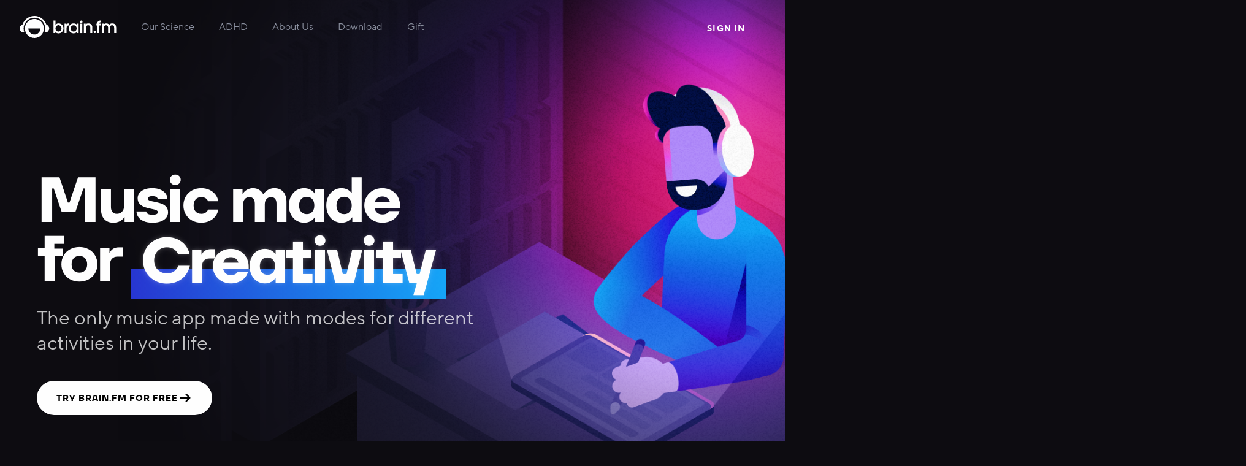

--- FILE ---
content_type: text/html; charset=utf-8
request_url: https://www.brain.fm/?fp_ref=mikestrives
body_size: 35922
content:
<!DOCTYPE html><html lang="en"><head><meta content="width=device-width, initial-scale=1" name="viewport"/><meta charSet="utf-8"/><meta content="Use Brain.fm&#x27;s functional music to help you focus relax and sleep better, using cutting edge neuroscience to get results." name="description"/><meta content="summary_large_image" name="twitter:card"/><meta content="@BrainfmApp" name="twitter:site"/><meta content="@BrainfmApp" name="twitter:creator"/><meta content="Music to Focus Better - Brain.fm" name="twitter:title"/><meta content="Use Brain.fm&#x27;s functional music to help you focus relax and sleep better, using cutting edge neuroscience to get results." name="twitter:description"/><meta content="https://cdn.brain.fm/images/bfm-og-image.png" name="twitter:image"/><meta content="https://www.brain.fm/" property="og:url"/><meta content="BrainFM" property="og:site_name"/><meta content="Music to Focus Better - Brain.fm" property="og:title"/><meta content="Use Brain.fm&#x27;s functional music to help you focus relax and sleep better, using cutting edge neuroscience to get results." property="og:description"/><meta content="https://cdn.brain.fm/images/bfm-og-image.png" property="og:image"/><meta content="" property="og:image:alt"/><meta content="website" property="og:type"/><meta content="1525964644097949" property="fb:app_id"/><script type="application/ld+json">{
              "@context": "https://schema.org",
              "@type": "Organization",
              "name": "Brain.fm | Music to Focus Better",
              "description": "Use Brain.fm's functional music to help you focus relax and sleep better, using cutting-edge neuroscience to get results.",
              "url": "https://www.brain.fm",
              "logo": "https://cdn.brain.fm/images/logo-purple.png",
              "sameAs": [
                "https://www.facebook.com/brainfm",
                "https://twitter.com/BrainfmApp",
                "https://www.instagram.com/brainfmapp/",
                "https://www.youtube.com/@brainfmapp",
                "https://www.linkedin.com/company/brain.fm/",
                "https://www.brain.fm/",
                "https://open.spotify.com/artist/6LsRviViXR7UshzkUtfRDu"
              ]
            }</script><title>Music to Focus Better - Brain.fm</title><meta name="next-head-count" content="19"/><link href="/favicon.png" rel="icon" type="image/png"/><script>
                (function(w,d,s,l,i){w[l]=w[l]||[];w[l].push({'gtm.start':
                new Date().getTime(),event:'gtm.js'});var f=d.getElementsByTagName(s)[0],
                j=d.createElement(s),dl=l!='dataLayer'?'&l='+l:'';j.async=true;j.src=
                'https://www.googletagmanager.com/gtm.js?id='+i+dl;f.parentNode.insertBefore(j,f);
                })(window,document,'script','dataLayer','GTM-TVXT5ZW');
              </script><script>
                (function(i,s,o,g,r,a,m){i['GoogleAnalyticsObject']=r;i[r]=i[r]||function(){
                (i[r].q=i[r].q||[]).push(arguments)},i[r].l=1*new Date();a=s.createElement(o),
                m=s.getElementsByTagName(o)[0];a.async=1;a.src=g;m.parentNode.insertBefore(a,m)
                })(window,document,'script','https://cdn.brain.fm/js/production.js','ga');

                ga('create', 'UA-1044791-26', 'auto');
                ga('send', 'pageview');
              </script><script>
                  !function(f,b,e,v,n,t,s)
                  {if(f.fbq)return;n=f.fbq=function(){n.callMethod?
                    n.callMethod.apply(n,arguments):n.queue.push(arguments)};
                    if(!f._fbq)f._fbq=n;n.push=n;n.loaded=!0;n.version='2.0';
                    n.queue=[];t=b.createElement(e);t.async=!0;
                    t.src=v;s=b.getElementsByTagName(e)[0];
                    s.parentNode.insertBefore(t,s)}(window, document,'script',
                  'https://connect.facebook.net/en_US/fbevents.js');
                  fbq('set', 'autoConfig', false, '142012893072544');
                  fbq('init', '142012893072544');
                  fbq('track', 'PageView');
                  </script><link as="font" crossorigin="" href="/fonts/TTNormsPro-Regular.ttf" rel="preload"/><link as="font" crossorigin="" href="/fonts/TTNormsPro-Medium.ttf" rel="preload"/><link as="font" crossorigin="" href="/fonts/TTNormsPro-Bold.ttf" rel="preload"/><link as="font" crossorigin="" href="/fonts/TTFirsNeue-Bold.ttf" rel="preload"/><link as="font" crossorigin="" href="/fonts/JetBrainsMono-Bold.ttf" rel="preload"/><meta content="fm.brain.marketing" name="appleid-signin-client-id"/><meta content="email name" name="appleid-signin-scope"/><meta content="https://www.brain.fm" name="appleid-signin-redirect-uri"/><meta content="true" name="appleid-signin-use-popup"/><script async="" crossorigin="anonymous" defer="" nonce="BT4ZbEUB" src="https://connect.facebook.net/en_US/sdk.js#xfbml=1&amp;version=v9.0&amp;appId=1525964644097949"></script><script async="" defer="" src="https://appleid.cdn-apple.com/appleauth/static/jsapi/appleid/1/en_US/appleid.auth.js" type="text/javascript"></script><script type="text/javascript">(function(){var t=document.createElement("script");t.type="text/javascript",t.async=!0,t.src='https://cdn.firstpromoter.com/fprom.js',t.onload=t.onreadystatechange=function(){var t=this.readyState;if(!t||"complete"==t||"loaded"==t)try{$FPROM.init("jfkggeig",".brain.fm")}catch(t){}};var e=document.getElementsByTagName("script")[0];e.parentNode.insertBefore(t,e)})();</script><script type="text/javascript">_fprom=window._fprom||[];window._fprom=_fprom;_fprom.push(["url_tracking",true]);if (window.$FPROM){ $FPROM.trackVisitor({url_tracking: true})} else if(window.fpr) fpr("urlTracking");</script><link href="https://www.brain.fm/" rel="canonical"/><script src="https://cdn.amplitude.com/script/7cafc3b0c7d2f588403efb1ed07d25fc.experiment.js" type="text/javascript"></script><script type="text/javascript">(function(a,b,c,d,e,f,g){e['ire_o']=c;e[c]=e[c]||function(){(e[c].a=e[c].a||[]).push(arguments)};f=d.createElement(b);g=d.getElementsByTagName(b)[0];f.async=1;f.src=a;g.parentNode.insertBefore(f,g);})('https://utt.impactcdn.com/A6378569-1a4d-43f7-9a17-c54ff0c037711.js','script','ire',document,window);</script><script type="text/javascript">
                !function (w, d, t) {
                  w.TiktokAnalyticsObject=t;var ttq=w[t]=w[t]||[];ttq.methods=["page","track","identify","instances","debug","on","off","once","ready","alias","group","enableCookie","disableCookie","holdConsent","revokeConsent","grantConsent"],ttq.setAndDefer=function(t,e){t[e]=function(){t.push([e].concat(Array.prototype.slice.call(arguments,0)))}};for(var i=0;i<ttq.methods.length;i++)ttq.setAndDefer(ttq,ttq.methods[i]);ttq.instance=function(t){for(
                var e=ttq._i[t]||[],n=0;n<ttq.methods.length;n++)ttq.setAndDefer(e,ttq.methods[n]);return e},ttq.load=function(e,n){var r="https://analytics.tiktok.com/i18n/pixel/events.js",o=n&&n.partner;ttq._i=ttq._i||{},ttq._i[e]=[],ttq._i[e]._u=r,ttq._t=ttq._t||{},ttq._t[e]=+new Date,ttq._o=ttq._o||{},ttq._o[e]=n||{};n=document.createElement("script")
                ;n.type="text/javascript",n.async=!0,n.src=r+"?sdkid="+e+"&lib="+t;e=document.getElementsByTagName("script")[0];e.parentNode.insertBefore(n,e)};
                  ttq.load('D2I7L6RC77U0CGBH5QJG');
                  ttq.page();
                }(window, document, 'ttq');
                </script><link rel="preload" href="/_next/static/css/5c0bf1bae0bc0581.css" as="style"/><link rel="stylesheet" href="/_next/static/css/5c0bf1bae0bc0581.css" data-n-g=""/><noscript data-n-css=""></noscript><script defer="" nomodule="" src="/_next/static/chunks/polyfills-c67a75d1b6f99dc8.js"></script><script src="https://accounts.google.com/gsi/client" defer="" data-nscript="beforeInteractive"></script><script defer="" src="/_next/static/chunks/3714.d52eac1094af87b2.js"></script><script src="/_next/static/chunks/webpack-5f9a4251bcbe83ee.js" defer=""></script><script src="/_next/static/chunks/framework-bf9403815b540a9d.js" defer=""></script><script src="/_next/static/chunks/main-a8b09b9d179f3053.js" defer=""></script><script src="/_next/static/chunks/pages/_app-9dc1cf8e3eceb48e.js" defer=""></script><script src="/_next/static/chunks/4120-b3aa1f004d745c8c.js" defer=""></script><script src="/_next/static/chunks/194-389a284c360c9953.js" defer=""></script><script src="/_next/static/chunks/pages/index-a8e686b72f24fdcc.js" defer=""></script><script src="/_next/static/cHD40TU5Ug83U91oHIbBq/_buildManifest.js" defer=""></script><script src="/_next/static/cHD40TU5Ug83U91oHIbBq/_ssgManifest.js" defer=""></script><style data-styled="" data-styled-version="6.1.8">@font-face{font-family:TTNormsPro-Regular;src:url('/fonts/TTNormsPro-Regular.ttf') format('truetype');font-style:normal;font-weight:400;}/*!sc*/
@font-face{font-family:TTNormsPro-Medium;src:url('/fonts/TTNormsPro-Medium.ttf') format('truetype');font-style:normal;font-weight:500;}/*!sc*/
@font-face{font-family:TTNormsPro-Bold;src:url('/fonts/TTNormsPro-Bold.ttf') format('truetype');font-style:normal;font-weight:700;}/*!sc*/
@font-face{font-family:TTFirsNeue-Bold;src:url('/fonts/TTFirsNeue-Bold.ttf') format('truetype');font-style:normal;font-weight:700;}/*!sc*/
@font-face{font-family:JetBrainsMono-Bold;src:url('/fonts/JetBrainsMono-Bold.ttf') format('truetype');font-style:normal;font-weight:700;}/*!sc*/
@keyframes simpleFadeIn{from{opacity:0;}to{opacity:1;}}/*!sc*/
@-webkit-keyframes autofill{to{color:white;background:transparent;}}/*!sc*/
html,body{height:100%;min-width:320px;padding:0;margin:0;font-size:16px;font-family:'TTNormsPro-Medium';background-color:#0D0C11;color:#D4D2EA;}/*!sc*/
*{box-sizing:border-box;}/*!sc*/
#__next{min-height:100%;display:flex;flex-direction:column;}/*!sc*/
.ReactModal__Overlay{opacity:0;transition:opacity 0.5s ease-in-out;}/*!sc*/
.ReactModal__Overlay--after-open{opacity:1;}/*!sc*/
.ReactModal__Overlay--before-close{opacity:0;}/*!sc*/
.custom-toast{backdrop-filter:blur(25px);-webkit-backdrop-filter:blur(25px);background:rgba(255,255,255,0.1);border-radius:1.25rem;border:rgba(255,255,255,0.75);padding:1rem;color:#ffffff;}/*!sc*/
data-styled.g1[id="sc-global-bVXnjC1"]{content:"sc-global-bVXnjC1,"}/*!sc*/
.keuysD{display:flex;cursor:pointer;width:158px;height:48px;justify-content:center;}/*!sc*/
@media (max-width: 768px){.keuysD{width:141px;height:40px;}}/*!sc*/
data-styled.g2[id="BrandLogo__ImageWrapper-sc-1k9smaa-0"]{content:"keuysD,"}/*!sc*/
.hMleTs{width:100%;object-fit:contain;}/*!sc*/
data-styled.g3[id="BrandLogo__ImageLogo-sc-1k9smaa-1"]{content:"hMleTs,"}/*!sc*/
.khzlhF{width:100%;max-width:1200px;height:100%;margin:0 auto;}/*!sc*/
data-styled.g4[id="MaxWidth-sc-cyrrx0-0"]{content:"khzlhF,"}/*!sc*/
.jVWJlC{transition:color 0.2s ease-in-out;cursor:pointer;display:inline-block;font-family:TTNormsPro-Regular;font-size:16px;font-weight:400;line-height:32px;text-align:left;inline-size:max-content;color:#898e9d;}/*!sc*/
.jVWJlC:hover{color:#fff;}/*!sc*/
data-styled.g5[id="NavigationLinkText-sc-1lq5t7t-0"]{content:"jVWJlC,"}/*!sc*/
.lkrgIr{text-decoration:none;margin:0;padding:0;}/*!sc*/
data-styled.g6[id="NavigationLink__StyledLink-sc-j3zqzi-0"]{content:"lkrgIr,"}/*!sc*/
.eeXYJO{flex:1;display:flex;flex-direction:column;}/*!sc*/
data-styled.g7[id="ColumnWithLinks__Container-sc-1mrklov-0"]{content:"eeXYJO,"}/*!sc*/
.lkWMyr{text-transform:uppercase;margin:0px 0px 1.25rem 0px;font-family:TTNormsPro-Bold;font-size:12px;font-weight:700;line-height:14.4px;letter-spacing:0.1em;text-align:left;}/*!sc*/
data-styled.g8[id="ColumnWithLinks__ColumnHeader-sc-1mrklov-1"]{content:"lkWMyr,"}/*!sc*/
.dSwBCL{color:#ffffff;margin-right:0rem;margin:0;padding-bottom:0.5rem;font-family:TTNormsPro-Medium;font-size:14px;font-weight:500;line-height:20px;text-align:left;}/*!sc*/
data-styled.g14[id="CopyrightText__Text-sc-8splv7-0"]{content:"dSwBCL,"}/*!sc*/
.dIMUqs{width:35px;height:2px;background-color:rgba(255,255,255,0.2);margin-bottom:24px;}/*!sc*/
data-styled.g15[id="CopyrightText__Line-sc-8splv7-1"]{content:"dIMUqs,"}/*!sc*/
.lkDvSa{margin:0;padding:0;}/*!sc*/
data-styled.g16[id="DownloadLinks__Link-sc-1shfa4f-0"]{content:"lkDvSa,"}/*!sc*/
.favAJl{display:flex;flex-direction:column;gap:1rem;min-height:46px;align-items:flex-start;}/*!sc*/
@media (max-width: 768px){.favAJl{flex-direction:row;flex-wrap:wrap;}}/*!sc*/
data-styled.g17[id="DownloadLinks__Container-sc-1shfa4f-1"]{content:"favAJl,"}/*!sc*/
.kgBpUr{object-fit:cover;height:46px;width:auto;}/*!sc*/
data-styled.g18[id="DownloadLinks__Image-sc-1shfa4f-2"]{content:"kgBpUr,"}/*!sc*/
.kwVvRy{color:#ffffff;padding:0.5rem 0;width:1.75rem;margin-right:1rem;opacity:0.8;cursor:pointer;transition:opacity 0.3s ease-in-out;}/*!sc*/
.kwVvRy:hover{opacity:1;}/*!sc*/
data-styled.g19[id="MediaLink__Container-sc-z64dhv-0"]{content:"kwVvRy,"}/*!sc*/
.hdSFYs{display:flex;}/*!sc*/
data-styled.g20[id="MediaLinks__Container-sc-1cp0ynd-0"]{content:"hdSFYs,"}/*!sc*/
.kQbmFj{z-index:1;display:flex;justify-content:center;color:#ecf0f1;word-wrap:normal;}/*!sc*/
data-styled.g21[id="styles__FooterContainer-sc-1gd443m-0"]{content:"kQbmFj,"}/*!sc*/
.ekyqsa{display:flex;box-sizing:border-box;flex:1;justify-content:space-between;margin:2rem 0;padding:0 1rem;gap:0.5rem;}/*!sc*/
@media (max-width: 768px){.ekyqsa{flex-direction:column;gap:1rem;padding:0 1rem;}}/*!sc*/
data-styled.g22[id="styles__ContentWrapper-sc-1gd443m-1"]{content:"ekyqsa,"}/*!sc*/
.kHTukv{flex:1;display:flex;flex-direction:column;justify-content:flex-start;}/*!sc*/
data-styled.g27[id="styles__Column-sc-1gd443m-6"]{content:"kHTukv,"}/*!sc*/
.ktcQTb{justify-content:space-between;gap:24px;}/*!sc*/
data-styled.g28[id="styles__FirstColumn-sc-1gd443m-7"]{content:"ktcQTb,"}/*!sc*/
.eyVgKa{flex:2;display:flex;flex-direction:row;justify-content:flex-start;}/*!sc*/
data-styled.g29[id="styles__Row-sc-1gd443m-8"]{content:"eyVgKa,"}/*!sc*/
.geMTym{position:sticky;top:0;display:flex;flex-direction:column;width:100%;z-index:99;}/*!sc*/
data-styled.g58[id="Headerstyles__Container-sc-3pf1sr-0"]{content:"geMTym,"}/*!sc*/
.gyQInM{flex-direction:row;color:#ecf0f1;width:100%;z-index:10;font-size:12px;position:relative;transition:all 0.3s ease-in-out;opacity:1;height:inherit;min-height:5rem;padding:1rem;pointer-events:all;}/*!sc*/
.gyQInM::before{content:'';position:absolute;top:0;left:0;right:0;bottom:0;background:linear-gradient(to bottom,rgba(13,12,17,1) 80%,transparent);opacity:0;transition:opacity 0.3s ease-in-out;z-index:-1;}/*!sc*/
@media (min-width: 1100px){.gyQInM{padding:1.25rem 2rem;}}/*!sc*/
data-styled.g59[id="Headerstyles__HeaderDiv-sc-3pf1sr-1"]{content:"gyQInM,"}/*!sc*/
.itYhGx{display:flex;flex-direction:row;justify-content:space-between;}/*!sc*/
data-styled.g60[id="Headerstyles__HeaderWrapper-sc-3pf1sr-2"]{content:"itYhGx,"}/*!sc*/
.PNJbA{display:flex;opacity:1;visibility:visible;transition:opacity 0.3s ease-in-out,visibility 0.3s ease-in-out;}/*!sc*/
data-styled.g61[id="Headerstyles__NavigationWrapper-sc-3pf1sr-3"]{content:"PNJbA,"}/*!sc*/
.iFmNeA{display:flex;flex-direction:row;align-items:center;flex-shrink:1;}/*!sc*/
data-styled.g62[id="Headerstyles__LeftContainer-sc-3pf1sr-4"]{content:"iFmNeA,"}/*!sc*/
.cSrpIf{display:flex;justify-content:flex-end;flex-direction:row;}/*!sc*/
data-styled.g63[id="Headerstyles__RightContainer-sc-3pf1sr-5"]{content:"cSrpIf,"}/*!sc*/
.kUfODm{display:flex;align-items:middle;margin-left:2.5rem;position:relative;}/*!sc*/
@media (max-width: 700px){.kUfODm{display:none;}}/*!sc*/
data-styled.g64[id="Headerstyles__NavigationScience-sc-3pf1sr-6"]{content:"kUfODm,"}/*!sc*/
@media (width <= 768px){.gzftHz{display:none;}}/*!sc*/
data-styled.g65[id="Headerstyles__NavigationADHD-sc-3pf1sr-7"]{content:"gzftHz,"}/*!sc*/
@media (width <= 890px){.idXlHs{display:none;}}/*!sc*/
data-styled.g66[id="Headerstyles__NavigationAbout-sc-3pf1sr-8"]{content:"idXlHs,"}/*!sc*/
@media (width <= 1000px){.fhGgGU{display:none;}}/*!sc*/
data-styled.g67[id="Headerstyles__NavigationDownload-sc-3pf1sr-9"]{content:"fhGgGU,"}/*!sc*/
.hJqzEh{flex:1;display:flex;flex-direction:column;}/*!sc*/
data-styled.g109[id="_app__Container-sc-njq0in-0"]{content:"hJqzEh,"}/*!sc*/
.hvDgnk{display:flex;flex-direction:column;border-radius:24px;border:1px solid rgba(255,255,255,0.1);position:relative;overflow:hidden;-webkit-font-smoothing:antialiased;backdrop-filter:blur(15px);-webkit-backdrop-filter:blur(15px);}/*!sc*/
.hvDgnk::before{content:'';position:absolute;top:0;left:0;right:0;bottom:0;background:linear-gradient(180deg,rgba(255,255,255,0.15) 0%,transparent 100%),url(https://cdn.brain.fm/images/adhd-modern/noise-light.png);opacity:0.5;mix-blend-mode:screen;mask-image:linear-gradient( to bottom,rgba(255,255,255,1) 0%,rgba(255,255,255,0.2) 100% );}/*!sc*/
data-styled.g123[id="NoisePanelstyles__Wrapper-sc-xkpec6-0"]{content:"hvDgnk,"}/*!sc*/
.igCrZo{position:relative;display:inline-block;z-index:1;}/*!sc*/
.igCrZo::before{content:'';position:absolute;left:-1.5%;top:50%;width:102.5%;height:50%;background:linear-gradient(90deg,#2837d2 0%,#16a6f8 100%),#d9d9d9;border-radius:0;z-index:-1;}/*!sc*/
data-styled.g124[id="TextHighlightstyles__HighlightWrapper-sc-zxyix8-0"]{content:"igCrZo,"}/*!sc*/
.khoqEq{position:relative;padding:0 20px;margin-top:195px;}/*!sc*/
@media (max-width: 768px){.khoqEq{margin-top:112px;}}/*!sc*/
data-styled.g125[id="ADHDInfostyles__Wrapper-sc-x8llb3-0"]{content:"khoqEq,"}/*!sc*/
.KKnEW{display:flex;flex-direction:column;margin-top:100px;position:relative;align-items:center;}/*!sc*/
@media (max-width: 768px){.KKnEW{flex-direction:column;gap:0;margin-top:70px;}}/*!sc*/
data-styled.g126[id="ADHDInfostyles__ContentColumnSection-sc-x8llb3-1"]{content:"KKnEW,"}/*!sc*/
.ipSTAs{display:flex;flex-direction:column;width:100%;gap:32px;z-index:1;align-items:center;}/*!sc*/
@media (max-width: 768px){.ipSTAs{width:100%;gap:26px;align-items:flex-start;}}/*!sc*/
data-styled.g127[id="ADHDInfostyles__SectionTextContainer-sc-x8llb3-2"]{content:"ipSTAs,"}/*!sc*/
.bnvcoB{margin:0;color:#ffffff;font-family:TTFirsNeue-Bold;font-size:4rem;font-weight:700;line-height:100%;letter-spacing:-2.56px;text-align:center;}/*!sc*/
@media (max-width: 768px){.bnvcoB{font-size:2rem;text-align:left;}}/*!sc*/
data-styled.g128[id="ADHDInfostyles__SectionTitle-sc-x8llb3-3"]{content:"bnvcoB,"}/*!sc*/
.bBOGUh{margin:0;color:rgba(255, 255, 255, 0.75);font-family:TTNormsPro-Regular;font-size:1.75rem;font-weight:400;line-height:130%;text-align:center;}/*!sc*/
.bBOGUh span{color:#ffffff;font-family:TTNormsPro-Medium;}/*!sc*/
@media (max-width: 768px){.bBOGUh{font-size:1rem;line-height:24px;text-align:left;max-width:100%;}}/*!sc*/
data-styled.g129[id="ADHDInfostyles__SectionDescription-sc-x8llb3-4"]{content:"bBOGUh,"}/*!sc*/
.gIBGSZ{display:flex;flex-direction:column;margin-top:64px;gap:64px;}/*!sc*/
@media (max-width: 768px){.gIBGSZ{gap:40px;}}/*!sc*/
data-styled.g130[id="ADHDInfostyles__InformationSection-sc-x8llb3-5"]{content:"gIBGSZ,"}/*!sc*/
.cbzWNZ{display:flex;flex-direction:row;height:504px;align-items:center;justify-content:flex-end;padding-left:122px;padding-right:0;}/*!sc*/
@media (max-width: 1100px){.cbzWNZ{margin-left:32px;}}/*!sc*/
@media (max-width: 768px){.cbzWNZ{justify-content:flex-start;flex-direction:column;margin-left:0px;height:auto;padding-left:0;padding-right:0;}}/*!sc*/
data-styled.g131[id="ADHDInfostyles__InformationCard-sc-x8llb3-6"]{content:"cbzWNZ,"}/*!sc*/
.kZWSuA{justify-content:flex-start;padding-left:0;padding-right:122px;}/*!sc*/
@media (max-width: 1100px){.kZWSuA{margin-left:0px;margin-right:32px;}}/*!sc*/
@media (max-width: 768px){.kZWSuA{justify-content:flex-end;flex-direction:column-reverse;padding-left:0;padding-right:0;}}/*!sc*/
data-styled.g132[id="ADHDInfostyles__InformationCardReverse-sc-x8llb3-7"]{content:"kZWSuA,"}/*!sc*/
.grrdYl{display:flex;flex-direction:column;gap:24px;}/*!sc*/
@media (max-width: 768px){.grrdYl{margin-top:48px;width:100%;padding-left:48px;padding-right:48px;}}/*!sc*/
data-styled.g133[id="ADHDInfostyles__InformationCardContent-sc-x8llb3-8"]{content:"grrdYl,"}/*!sc*/
.dKooIG{margin:0;color:#ffffff;font-family:TTFirsNeue-Bold;font-size:2.5rem;font-weight:700;line-height:100%;letter-spacing:-0.8px;text-align:left;}/*!sc*/
@media (max-width: 1100px){.dKooIG br{display:none;}}/*!sc*/
@media (max-width: 768px){.dKooIG{font-size:1.5rem;line-height:110%;letter-spacing:-0.48px;}}/*!sc*/
data-styled.g134[id="ADHDInfostyles__InformationCardTitle-sc-x8llb3-9"]{content:"dKooIG,"}/*!sc*/
.igXAkc{margin:0;color:rgba(255, 255, 255, 0.75);font-family:TTNormsPro-Regular;font-size:1.25rem;font-weight:400;line-height:32px;text-align:left;}/*!sc*/
@media (max-width: 1100px){.igXAkc br{display:none;}}/*!sc*/
@media (max-width: 768px){.igXAkc{font-size:1rem;line-height:24px;}}/*!sc*/
data-styled.g135[id="ADHDInfostyles__InformationCardDescription-sc-x8llb3-10"]{content:"igXAkc,"}/*!sc*/
.gnGTKY{max-height:536px;max-width:498px;width:50%;height:auto;object-fit:contain;margin-left:124px;z-index:1;}/*!sc*/
@media (max-width: 768px){.gnGTKY{margin-left:0;width:100%;}}/*!sc*/
data-styled.g136[id="ADHDInfostyles__ADHDModeImage-sc-x8llb3-11"]{content:"gnGTKY,"}/*!sc*/
.bCAJgr{max-height:588px;max-width:588px;width:50%;height:auto;object-fit:contain;margin-right:40px;z-index:1;}/*!sc*/
@media (max-width: 768px){.bCAJgr{margin-right:0;margin-top:-32px;width:100%;}}/*!sc*/
data-styled.g137[id="ADHDInfostyles__HighNELImage-sc-x8llb3-12"]{content:"bCAJgr,"}/*!sc*/
.ljMHYk{max-height:335px;max-width:314px;width:50%;height:auto;object-fit:contain;margin-left:132px;margin-right:132px;z-index:1;}/*!sc*/
@media (max-width: 1100px){.ljMHYk{margin-right:56px;}}/*!sc*/
@media (max-width: 768px){.ljMHYk{margin-left:0;margin-right:0;margin-top:22px;margin-bottom:39px;}}/*!sc*/
data-styled.g138[id="ADHDInfostyles__NSFImage-sc-x8llb3-13"]{content:"ljMHYk,"}/*!sc*/
.ffcPEj{max-height:410px;max-width:359px;width:50%;height:auto;object-fit:contain;margin-right:116px;z-index:1;}/*!sc*/
@media (max-width: 768px){.ffcPEj{width:100%;margin-top:39px;margin-right:0;}}/*!sc*/
data-styled.g139[id="ADHDInfostyles__CommunicationBiologyImage-sc-x8llb3-14"]{content:"ffcPEj,"}/*!sc*/
.dMOPSX{position:absolute;bottom:0;right:0;max-height:504px;max-width:902px;width:100%;height:auto;object-fit:contain;z-index:0;}/*!sc*/
@media (max-width: 768px){.dMOPSX{display:none;}}/*!sc*/
data-styled.g140[id="ADHDInfostyles__RedBlurImage-sc-x8llb3-15"]{content:"dMOPSX,"}/*!sc*/
.jzBgvH{position:absolute;bottom:0;left:0;max-height:504px;max-width:501px;width:100%;height:auto;object-fit:contain;z-index:0;}/*!sc*/
@media (max-width: 768px){.jzBgvH{display:none;}}/*!sc*/
data-styled.g141[id="ADHDInfostyles__OrangeBlurImage-sc-x8llb3-16"]{content:"jzBgvH,"}/*!sc*/
.fOcaXw{position:absolute;bottom:0;right:0;max-height:504px;max-width:870px;width:100%;height:auto;object-fit:contain;z-index:0;}/*!sc*/
@media (max-width: 768px){.fOcaXw{display:none;}}/*!sc*/
data-styled.g142[id="ADHDInfostyles__PurpleBlurImage-sc-x8llb3-17"]{content:"fOcaXw,"}/*!sc*/
.isIrZw{position:absolute;bottom:0;left:0;max-height:504px;max-width:863px;width:100%;height:auto;object-fit:contain;z-index:0;}/*!sc*/
@media (max-width: 768px){.isIrZw{display:none;}}/*!sc*/
data-styled.g143[id="ADHDInfostyles__BlurpleBlurImage-sc-x8llb3-18"]{content:"isIrZw,"}/*!sc*/
.fDigHP{position:absolute;bottom:0;left:0;width:100%;height:100%;z-index:-1;}/*!sc*/
@media (min-width: 768px){.fDigHP{display:none;}}/*!sc*/
data-styled.g144[id="ADHDInfostyles__BlurMobileImage-sc-x8llb3-19"]{content:"fDigHP,"}/*!sc*/
.jwgMum{position:relative;margin-top:195px;}/*!sc*/
@media (max-width: 1200px){.jwgMum{padding:0 20px;}}/*!sc*/
@media (max-width: 768px){.jwgMum{margin-top:112px;}}/*!sc*/
data-styled.g145[id="CollaborationInfostyles__Wrapper-sc-15sdfhs-0"]{content:"jwgMum,"}/*!sc*/
.hYXBvT{display:flex;flex-direction:column;margin-top:100px;position:relative;align-items:center;}/*!sc*/
@media (max-width: 768px){.hYXBvT{flex-direction:column;gap:0;margin-top:70px;}}/*!sc*/
data-styled.g146[id="CollaborationInfostyles__ContentColumnSection-sc-15sdfhs-1"]{content:"hYXBvT,"}/*!sc*/
.dhAbLF{display:flex;flex-direction:column;width:100%;gap:32px;z-index:1;align-items:center;}/*!sc*/
@media (max-width: 768px){.dhAbLF{width:100%;gap:26px;align-items:flex-start;}}/*!sc*/
data-styled.g147[id="CollaborationInfostyles__SectionTextContainer-sc-15sdfhs-2"]{content:"dhAbLF,"}/*!sc*/
.iwBXM{margin:0;color:#ffffff;font-family:TTFirsNeue-Bold;font-size:4rem;font-weight:700;line-height:100%;letter-spacing:-2.56px;text-align:center;}/*!sc*/
@media (max-width: 768px){.iwBXM{font-size:2rem;text-align:left;}}/*!sc*/
data-styled.g148[id="CollaborationInfostyles__SectionTitle-sc-15sdfhs-3"]{content:"iwBXM,"}/*!sc*/
.htzJFQ{margin:0;color:rgba(255, 255, 255, 0.75);font-family:TTNormsPro-Regular;font-size:1.75rem;font-weight:400;line-height:130%;text-align:center;max-width:60%;}/*!sc*/
.htzJFQ span{color:#ffffff;font-family:TTNormsPro-Medium;}/*!sc*/
@media (max-width: 768px){.htzJFQ{font-size:1rem;line-height:24px;text-align:left;max-width:100%;}}/*!sc*/
data-styled.g149[id="CollaborationInfostyles__SectionDescription-sc-15sdfhs-4"]{content:"htzJFQ,"}/*!sc*/
.fjrxRW{display:flex;flex-direction:column;margin-top:85px;gap:109px;}/*!sc*/
@media (max-width: 768px){.fjrxRW{margin-top:40px;gap:64px;}}/*!sc*/
data-styled.g150[id="CollaborationInfostyles__InformationSection-sc-15sdfhs-5"]{content:"fjrxRW,"}/*!sc*/
.cdQACZ{display:flex;flex-direction:row;gap:124px;justify-content:flex-start;}/*!sc*/
@media (max-width: 1100px){.cdQACZ{flex-direction:column-reverse;gap:24px;align-items:center;}}/*!sc*/
data-styled.g151[id="CollaborationInfostyles__InformationRow-sc-15sdfhs-6"]{content:"cdQACZ,"}/*!sc*/
.jPWlmT{justify-content:flex-end;}/*!sc*/
@media (max-width: 1100px){.jPWlmT{flex-direction:column;align-items:center;}}/*!sc*/
data-styled.g152[id="CollaborationInfostyles__InformationRowReversed-sc-15sdfhs-7"]{content:"jPWlmT,"}/*!sc*/
.kfJMoJ{max-width:590px;max-height:398px;display:flex;justify-content:center;align-items:center;}/*!sc*/
data-styled.g153[id="CollaborationInfostyles__InformationImageWrapper-sc-15sdfhs-8"]{content:"kfJMoJ,"}/*!sc*/
.hYiKKL{height:100%;width:100%;object-fit:contain;}/*!sc*/
data-styled.g154[id="CollaborationInfostyles__InformationImage-sc-15sdfhs-9"]{content:"hYiKKL,"}/*!sc*/
.BQvxC{box-shadow:0px 0px 100px 20px rgba(248,17,105,0.20);border-radius:24px;overflow:hidden;}/*!sc*/
data-styled.g155[id="CollaborationInfostyles__RedGlowWrapper-sc-15sdfhs-10"]{content:"BQvxC,"}/*!sc*/
.iocXRy{box-shadow:0px 0px 100px 20px rgba(101,41,187,0.50);border-radius:24px;overflow:hidden;}/*!sc*/
data-styled.g156[id="CollaborationInfostyles__PurpleGlowWrapper-sc-15sdfhs-11"]{content:"iocXRy,"}/*!sc*/
.bAPycR{box-shadow:0px 0px 100px 20px rgba(194,15,130,0.20);border-radius:24px;overflow:hidden;}/*!sc*/
data-styled.g157[id="CollaborationInfostyles__PinkGlowWrapper-sc-15sdfhs-12"]{content:"bAPycR,"}/*!sc*/
.biCUSV{display:flex;flex-direction:column;justify-content:center;gap:32px;max-width:401px;}/*!sc*/
@media (max-width: 1100px){.biCUSV{max-width:100%;}}/*!sc*/
data-styled.g158[id="CollaborationInfostyles__InformationSectionContent-sc-15sdfhs-13"]{content:"biCUSV,"}/*!sc*/
.kRzAge{margin:0;color:#ffffff;font-family:TTNormsPro-Regular;font-size:1.75rem;font-weight:400;line-height:32px;}/*!sc*/
@media (max-width: 768px){.kRzAge{font-size:1.25rem;line-height:24px;}}/*!sc*/
data-styled.g159[id="CollaborationInfostyles__InformationSectionDescription-sc-15sdfhs-14"]{content:"kRzAge,"}/*!sc*/
.pDRnl{display:flex;flex-direction:column;position:relative;}/*!sc*/
data-styled.g160[id="Questionstyles__PageWrapper-sc-14vk435-0"]{content:"pDRnl,"}/*!sc*/
.boa-dYH{font-family:TTFirsNeue-Bold;color:#ffffff;font-size:2.75rem;margin-bottom:1.5rem;}/*!sc*/
@media (max-width: 768px){.boa-dYH{font-size:2rem;margin-bottom:1rem;}}/*!sc*/
data-styled.g161[id="Questionstyles__PageTitle-sc-14vk435-1"]{content:"boa-dYH,"}/*!sc*/
.imjaRK{color:#ffffff;padding-top:1rem;padding-bottom:1rem;border-bottom:1px solid rgba(255,255,255,0.2);}/*!sc*/
.imjaRK:last-child{border-bottom:none;}/*!sc*/
data-styled.g162[id="Questionstyles__Container-sc-14vk435-2"]{content:"imjaRK,"}/*!sc*/
.jkFJNg{display:flex;flex-direction:row;cursor:pointer;align-items:center;gap:15px;}/*!sc*/
data-styled.g163[id="Questionstyles__QuestionContainer-sc-14vk435-3"]{content:"jkFJNg,"}/*!sc*/
.dIKcVB{margin:0;color:#ffffff;font-family:JetBrainsMono-Bold;font-weight:400;font-size:1.45rem;}/*!sc*/
@media (max-width: 768px){.dIKcVB{font-size:1rem;}}/*!sc*/
data-styled.g164[id="Questionstyles__Title-sc-14vk435-4"]{content:"dIKcVB,"}/*!sc*/
.kfaPnc{color:rgba(255, 255, 255, 0.75);font-family:TTNormsPro-Regular;height:auto;line-height:150%;max-height:0;opacity:0;overflow:hidden;font-size:1.125rem;transition:max-height 0.25s ease-in-out,opacity 0.2s ease-in-out;}/*!sc*/
@media (max-width: 768px){.kfaPnc{font-size:1rem;}}/*!sc*/
data-styled.g165[id="Questionstyles__Description-sc-14vk435-5"]{content:"kfaPnc,"}/*!sc*/
.jXSFQc{width:32px;height:32px;rotate:0deg;}/*!sc*/
@media (max-width: 768px){.jXSFQc{width:24px;height:24px;}}/*!sc*/
data-styled.g166[id="Questionstyles__ChevronImage-sc-14vk435-6"]{content:"jXSFQc,"}/*!sc*/
.jacpAT{padding:0 20px;margin-top:188px;display:flex;flex-direction:column;position:relative;margin-bottom:80px;}/*!sc*/
@media (max-width: 768px){.jacpAT{margin-top:120px;}}/*!sc*/
data-styled.g167[id="Questionstyles__FAQSection-sc-14vk435-7"]{content:"jacpAT,"}/*!sc*/
.PWmUz{position:relative;padding:0 20px;margin-top:138px;}/*!sc*/
@media (max-width: 768px){.PWmUz{margin-top:112px;}}/*!sc*/
data-styled.g168[id="FocusInfostyles__Wrapper-sc-1j88d0e-0"]{content:"PWmUz,"}/*!sc*/
.dsjoQE{display:flex;flex-direction:column;margin-top:100px;position:relative;align-items:center;}/*!sc*/
@media (max-width: 768px){.dsjoQE{flex-direction:column;gap:0;margin-top:70px;}}/*!sc*/
data-styled.g169[id="FocusInfostyles__ContentColumnSection-sc-1j88d0e-1"]{content:"dsjoQE,"}/*!sc*/
.hHNDuf{display:flex;flex-direction:column;width:100%;gap:32px;z-index:1;}/*!sc*/
@media (max-width: 768px){.hHNDuf{width:100%;gap:26px;}}/*!sc*/
data-styled.g170[id="FocusInfostyles__SectionTextContainer-sc-1j88d0e-2"]{content:"hHNDuf,"}/*!sc*/
.lkiWOn{margin:0;color:#ffffff;font-family:TTFirsNeue-Bold;font-size:4rem;font-weight:700;line-height:100%;letter-spacing:-2.56px;text-align:center;}/*!sc*/
@media (max-width: 768px){.lkiWOn{font-size:2rem;text-align:left;}}/*!sc*/
data-styled.g171[id="FocusInfostyles__SectionTitle-sc-1j88d0e-3"]{content:"lkiWOn,"}/*!sc*/
.GFTWr{margin:0;color:rgba(255, 255, 255, 0.75);font-family:TTNormsPro-Regular;font-size:1.75rem;font-weight:400;line-height:130%;text-align:center;}/*!sc*/
.GFTWr span{color:#ffffff;font-family:TTNormsPro-Medium;}/*!sc*/
@media (max-width: 768px){.GFTWr{font-size:1rem;line-height:24px;text-align:left;}}/*!sc*/
data-styled.g172[id="FocusInfostyles__SectionDescription-sc-1j88d0e-4"]{content:"GFTWr,"}/*!sc*/
.hefCiY{width:45rem;height:29.5rem;object-fit:contain;margin-top:64px;}/*!sc*/
@media (max-width: 768px){.hefCiY{width:100%;height:100%;}}/*!sc*/
data-styled.g173[id="FocusInfostyles__ChartImage-sc-1j88d0e-5"]{content:"hefCiY,"}/*!sc*/
.iSvfm{width:60%;margin:0;margin-top:54px;color:#ffffff;font-family:TTFirsNeue-Bold;font-size:1.75rem;font-weight:700;line-height:36px;text-align:center;}/*!sc*/
@media (max-width: 768px){.iSvfm{width:100%;font-size:1.3125rem;line-height:130%;}}/*!sc*/
data-styled.g174[id="FocusInfostyles__ImageDescription-sc-1j88d0e-6"]{content:"iSvfm,"}/*!sc*/
.iMJUnY{display:flex;flex-direction:row;gap:60px;margin-top:54px;}/*!sc*/
@media (max-width: 1100px){.iMJUnY{flex-direction:column;gap:56px;}}/*!sc*/
data-styled.g175[id="FocusInfostyles__GifSection-sc-1j88d0e-7"]{content:"iMJUnY,"}/*!sc*/
.jliZID{display:flex;flex-direction:column;gap:16px;flex:1;}/*!sc*/
data-styled.g176[id="FocusInfostyles__GifItem-sc-1j88d0e-8"]{content:"jliZID,"}/*!sc*/
.bpcXUg{max-width:360px;max-height:223px;width:100%;height:auto;object-fit:contain;border-radius:8px;border:1px solid rgba(255,255,255,0.2);}/*!sc*/
@media (max-width: 1100px){.bpcXUg{align-self:center;}}/*!sc*/
data-styled.g177[id="FocusInfostyles__GifImage-sc-1j88d0e-9"]{content:"bpcXUg,"}/*!sc*/
.gBimFs{margin:0;color:#ffffff;font-family:TTFirsNeue-Bold;font-size:1.5rem;font-weight:700;letter-spacing:-0.48px;}/*!sc*/
@media (max-width: 768px){.gBimFs{text-align:left;}}/*!sc*/
data-styled.g178[id="FocusInfostyles__GifTitle-sc-1j88d0e-10"]{content:"gBimFs,"}/*!sc*/
.fVDPIk{margin:0;color:rgba(255, 255, 255, 0.75);font-family:TTNormsPro-Medium;font-size:1.25rem;font-weight:500;line-height:24px;}/*!sc*/
@media (max-width: 768px){.fVDPIk{text-align:left;}}/*!sc*/
data-styled.g179[id="FocusInfostyles__GifDescription-sc-1j88d0e-11"]{content:"fVDPIk,"}/*!sc*/
.gVrinm{width:100%;position:relative;display:flex;align-items:center;padding:24px 0;justify-content:space-between;background:transparent;z-index:2;margin-top:50px;}/*!sc*/
@media (max-width: 768px){.gVrinm{padding:16px 0;margin-top:0;}}/*!sc*/
data-styled.g180[id="ActivityCarouselstyles__CarouselWrapper-sc-1betaa0-0"]{content:"gVrinm,"}/*!sc*/
.eGjez{flex:1;overflow:hidden;position:relative;background:transparent;mask-image:linear-gradient( to right,transparent 0%,rgba(0,0,0,1) 10%,rgba(0,0,0,1) 90%,transparent 100% );-webkit-mask-image:linear-gradient( to right,transparent 0%,rgba(0,0,0,1) 10%,rgba(0,0,0,1) 90%,transparent 100% );}/*!sc*/
data-styled.g181[id="ActivityCarouselstyles__CarouselContainer-sc-1betaa0-1"]{content:"eGjez,"}/*!sc*/
.lmBtoj{display:flex;transition:transform 0.5s ease-in-out;cursor:grab;padding:10px 0;}/*!sc*/
.lmBtoj:active{cursor:grabbing;}/*!sc*/
data-styled.g182[id="ActivityCarouselstyles__CarouselTrack-sc-1betaa0-2"]{content:"lmBtoj,"}/*!sc*/
.fKnyUP{display:flex;flex-direction:row;align-items:center;padding:0 20px;user-select:none;min-width:auto;flex-shrink:0;}/*!sc*/
@media (max-width: 768px){.fKnyUP{padding:0 15px;}}/*!sc*/
data-styled.g183[id="ActivityCarouselstyles__CarouselItem-sc-1betaa0-3"]{content:"fKnyUP,"}/*!sc*/
.frsktE{width:24px;height:24px;margin-right:12px;filter:brightness(0) invert(1);opacity:0.9;}/*!sc*/
data-styled.g184[id="ActivityCarouselstyles__ActivityIcon-sc-1betaa0-4"]{content:"frsktE,"}/*!sc*/
.botuDV{color:rgba(255,255,255,0.9);font-size:14px;text-transform:uppercase;font-weight:500;letter-spacing:0.8px;white-space:nowrap;font-family:TTNormsPro-Medium;}/*!sc*/
@media (max-width: 768px){.botuDV{font-size:12px;}}/*!sc*/
data-styled.g185[id="ActivityCarouselstyles__ActivityLabel-sc-1betaa0-5"]{content:"botuDV,"}/*!sc*/
.gYhUav{background:transparent;border:none;cursor:default;z-index:3;display:flex;align-items:center;justify-content:center;padding:10px;outline:none;flex-shrink:0;}/*!sc*/
.gYhUav svg{width:24px;height:24px;color:rgba(255, 255, 255, 0.3);transition:color 0.2s ease,transform 0.2s ease;}/*!sc*/
.gYhUav:hover svg{color:rgba(255, 255, 255, 0.3);transform:none;}/*!sc*/
.gYhUav:active svg{transform:none;}/*!sc*/
@media (max-width: 768px){.gYhUav svg{width:20px;height:20px;}}/*!sc*/
.iSjoTQ{background:transparent;border:none;cursor:pointer;z-index:3;display:flex;align-items:center;justify-content:center;padding:10px;outline:none;flex-shrink:0;}/*!sc*/
.iSjoTQ svg{width:24px;height:24px;color:rgba(255, 255, 255, 0.8);transition:color 0.2s ease,transform 0.2s ease;}/*!sc*/
.iSjoTQ:hover svg{color:rgba(255, 255, 255, 1);transform:scale(1.1);}/*!sc*/
.iSjoTQ:active svg{transform:scale(0.95);}/*!sc*/
@media (max-width: 768px){.iSjoTQ svg{width:20px;height:20px;}}/*!sc*/
data-styled.g186[id="ActivityCarouselstyles__ChevronButton-sc-1betaa0-6"]{content:"gYhUav,iSjoTQ,"}/*!sc*/
.iGwBwB{margin:0;font-family:TTFirsNeue-Bold;color:#ffffff;font-size:6.5rem;font-weight:bold;text-align:start;line-height:96px;letter-spacing:-5.2px;}/*!sc*/
@media (max-width: 768px){.iGwBwB{font-size:3.5rem;line-height:110%;letter-spacing:-1.12px;}}/*!sc*/
@media (max-width: 576px){.iGwBwB{font-size:3rem;}}/*!sc*/
data-styled.g187[id="AnimatedMentalStatestyles__WordsWrapper-sc-1sdxbel-0"]{content:"iGwBwB,"}/*!sc*/
.fHZhBi{display:inline-block;position:relative;vertical-align:baseline;width:var(--width);height:82px;padding:0 8px;color:var(--color,#000);white-space:nowrap;box-sizing:content-box;transition:all 0.7s;text-shadow:0 0 5px rgba(255,255,255,0.1),0 0 10px rgba(255,255,255,0.1),0 0 15px rgba(255,255,255,0.1);}/*!sc*/
@media (max-width: 768px){.fHZhBi{height:40px;}}/*!sc*/
@media (max-width: 576px){.fHZhBi{height:34px;}}/*!sc*/
.fHZhBi span{transition:transform 0.7s,opacity 0.5s;position:absolute;top:0;left:0;opacity:0;padding-left:16px;}/*!sc*/
.fHZhBi span.current{opacity:1;transform:translate(0,0);}/*!sc*/
.fHZhBi span.next{opacity:0;transform:translate(0,100%);}/*!sc*/
.fHZhBi span.previous{opacity:0;transform:translate(0,-100%);}/*!sc*/
@media (max-width: 768px){.fHZhBi span{top:-8px;padding-left:8px;}}/*!sc*/
.fHZhBi::before{content:'';position:absolute;left:0px;top:75%;width:101%;height:50px;background:linear-gradient(90deg,#2837d2 0%,#16a6f8 100%),#d9d9d9;border-radius:0;z-index:-1;transition:transform 0.8s ease,opacity 0.25s ease;}/*!sc*/
@media (max-width: 768px){.fHZhBi::before{height:30px;top:70%;width:98%;}}/*!sc*/
@media (max-width: 576px){.fHZhBi::before{height:24px;}}/*!sc*/
.fHZhBi.previous-active::before{transform:translateY(-100%);opacity:0;}/*!sc*/
.fHZhBi.next-active::before{transform:translateY(100%);opacity:0;}/*!sc*/
.fHZhBi.current-active::before{transform:translateY(0);opacity:1;}/*!sc*/
data-styled.g188[id="AnimatedMentalStatestyles__WordsContainer-sc-1sdxbel-1"]{content:"fHZhBi,"}/*!sc*/
.fOSJcZ{position:relative;animation:kitpAN;animation-delay:0.5s;animation-duration:1000ms;animation-fill-mode:forwards;opacity:0;width:100%;}/*!sc*/
data-styled.g191[id="Herostyles__AnimatedMentalStateWrapper-sc-k8rnd0-1"]{content:"fOSJcZ,"}/*!sc*/
.iyDixW{position:relative;animation:kitpAN;animation-delay:0.75s;animation-duration:1000ms;animation-fill-mode:forwards;opacity:0;margin-top:30px;color:rgba(255,255,255,0.75);font-feature-settings:'liga' off;font-family:TTNormsPro-Regular;font-size:2rem;font-style:normal;line-height:130%;}/*!sc*/
@media (max-width: 576px){.iyDixW{font-size:1.5rem;}}/*!sc*/
data-styled.g193[id="Herostyles__DescriptionText-sc-k8rnd0-3"]{content:"iyDixW,"}/*!sc*/
.eGTJDM{display:flex;opacity:0;position:relative;margin-top:40px;animation:kitpAN;animation-delay:1s;animation-duration:1500ms;animation-fill-mode:forwards;margin-bottom:40px;gap:24px;}/*!sc*/
@media (max-width: 576px){.eGTJDM{margin-top:30px;}}/*!sc*/
data-styled.g194[id="Herostyles__CtaWrapper-sc-k8rnd0-4"]{content:"eGTJDM,"}/*!sc*/
.gVtKUp{color:black;cursor:pointer;background-color:white;border-radius:48px;padding:16px 32px;transition:all 0.3s ease;display:flex;align-items:center;gap:6px;justify-content:center;text-transform:uppercase;}/*!sc*/
.gVtKUp a,.gVtKUp span{text-decoration:none;font-family:TTFirsNeue-Bold;letter-spacing:1px;font-size:0.875rem;text-transform:uppercase;color:black;}/*!sc*/
@media (max-width: 768px){.gVtKUp a,.gVtKUp span{font-size:0.75rem;}}/*!sc*/
.gVtKUp img{height:24px;width:24px;}/*!sc*/
.gVtKUp:hover{scale:1.1;}/*!sc*/
@media (max-width: 768px){.gVtKUp{padding:16px 33px;}}/*!sc*/
@media (max-width: 576px){.gVtKUp{font-size:0.75rem;}}/*!sc*/
data-styled.g195[id="Herostyles__ButtonLink-sc-k8rnd0-5"]{content:"gVtKUp,"}/*!sc*/
.kQDMwl{position:relative;max-width:2000px;margin:0 auto;display:flex;flex-direction:column;}/*!sc*/
@media (max-width: 768px){.kQDMwl{flex-direction:column-reverse;}}/*!sc*/
data-styled.g196[id="Herostyles__Wrapper-sc-k8rnd0-6"]{content:"kQDMwl,"}/*!sc*/
.hEpnfK{display:flex;flex-direction:column;height:800px;position:relative;overflow:hidden;padding:0 20px;}/*!sc*/
@media (max-width: 768px){.hEpnfK{height:auto;overflow:visible;}}/*!sc*/
data-styled.g197[id="Herostyles__Content-sc-k8rnd0-7"]{content:"hEpnfK,"}/*!sc*/
.gdoUaf{margin-top:189px;position:relative;display:flex;flex-direction:column;width:47rem;z-index:5;max-width:100%;}/*!sc*/
@media (max-width: 768px){.gdoUaf{margin-top:-214px;}}/*!sc*/
data-styled.g199[id="Herostyles__TextBox-sc-k8rnd0-9"]{content:"gdoUaf,"}/*!sc*/
.cWlBsC{position:absolute;right:-15%;top:0;transform:translateY(-55%);min-height:500px;height:100%;width:100%;display:flex;}/*!sc*/
@media (max-width: 1100px){.cWlBsC{right:20%;}}/*!sc*/
@media (max-width: 768px){.cWlBsC{position:relative;right:initial;top:initial;transform:none;min-height:initial;display:flex;justify-content:center;margin-top:-20%;max-height:650px;}}/*!sc*/
data-styled.g200[id="Herostyles__ImageWrapper-sc-k8rnd0-10"]{content:"cWlBsC,"}/*!sc*/
.gIoIIT{width:115rem;height:115rem;object-fit:contain;animation:lbWRkT;animation-duration:2000ms;animation-fill-mode:forwards;transform:translate3d(0,0,0);}/*!sc*/
@media (max-width: 768px){.gIoIIT{width:150vw;height:auto;}}/*!sc*/
data-styled.g201[id="Herostyles__Image-sc-k8rnd0-11"]{content:"gIoIIT,"}/*!sc*/
.fiLkkh{box-shadow:0 0 90px 15px rgba(99,69,255,0.25);}/*!sc*/
data-styled.g202[id="FeedbackSliderstyles__NoisePanelStyled-sc-1llzgzp-0"]{content:"fiLkkh,"}/*!sc*/
.bNSRlg{position:relative;display:flex;flex-direction:column;}/*!sc*/
data-styled.g203[id="FeedbackSliderstyles__SliderContainer-sc-1llzgzp-1"]{content:"bNSRlg,"}/*!sc*/
.oTqEL{overflow:hidden;margin-bottom:20px;padding:30px 0 0 30px;}/*!sc*/
data-styled.g204[id="FeedbackSliderstyles__SliderWrapper-sc-1llzgzp-2"]{content:"oTqEL,"}/*!sc*/
.gOMYBy{display:flex;align-items:stretch;transition:transform 0.5s ease-in-out;transform:translateX( -0% );}/*!sc*/
@media (max-width: 768px){.gOMYBy{transform:translateX(-0%);}}/*!sc*/
data-styled.g205[id="FeedbackSliderstyles__SliderTrack-sc-1llzgzp-3"]{content:"gOMYBy,"}/*!sc*/
.jnWHrM{flex:0 0 calc(100% / 1.2);padding-right:30px;display:flex;}/*!sc*/
@media (max-width: 768px){.jnWHrM{flex:0 0 100%;padding-right:30px;}}/*!sc*/
.jnWHrM >div{flex:1;display:flex;}/*!sc*/
data-styled.g206[id="FeedbackSliderstyles__SlideWrapper-sc-1llzgzp-4"]{content:"jnWHrM,"}/*!sc*/
.acXSU{padding:30px;display:flex;flex-direction:column;gap:20px;min-height:100%;}/*!sc*/
data-styled.g207[id="FeedbackSliderstyles__FeedbackCard-sc-1llzgzp-5"]{content:"acXSU,"}/*!sc*/
.gA-DaIu{display:flex;align-items:center;gap:12px;}/*!sc*/
data-styled.g208[id="FeedbackSliderstyles__UserInfo-sc-1llzgzp-6"]{content:"gA-DaIu,"}/*!sc*/
.jVZNGr{width:48px;height:48px;border-radius:50%;object-fit:cover;}/*!sc*/
data-styled.g209[id="FeedbackSliderstyles__Avatar-sc-1llzgzp-7"]{content:"jVZNGr,"}/*!sc*/
.iQMFbj{display:flex;flex-direction:column;gap:4px;}/*!sc*/
data-styled.g210[id="FeedbackSliderstyles__UserDetails-sc-1llzgzp-8"]{content:"iQMFbj,"}/*!sc*/
.dVvZSV{font-family:TTNormsPro-Bold;color:#ffffff;font-size:1.1rem;line-height:1.2;}/*!sc*/
data-styled.g211[id="FeedbackSliderstyles__UserName-sc-1llzgzp-9"]{content:"dVvZSV,"}/*!sc*/
.iHLToV{font-family:TTNormsPro-Regular;color:rgba(255,255,255,0.6);font-size:0.9rem;line-height:1.2;}/*!sc*/
data-styled.g212[id="FeedbackSliderstyles__UserNickname-sc-1llzgzp-10"]{content:"iHLToV,"}/*!sc*/
.ccmZEt{font-family:TTNormsPro-Regular;color:rgba(255,255,255,0.85);font-size:1.1rem;line-height:1.5;flex:1;}/*!sc*/
data-styled.g213[id="FeedbackSliderstyles__FeedbackText-sc-1llzgzp-11"]{content:"ccmZEt,"}/*!sc*/
.dUuKxk{background:transparent;border:none;cursor:pointer;transition:all 0.3s ease;padding:8px;}/*!sc*/
.dUuKxk:hover{opacity:0.7;}/*!sc*/
.dUuKxk:active{transform:scale(0.95);}/*!sc*/
data-styled.g214[id="FeedbackSliderstyles__NavigationButton-sc-1llzgzp-12"]{content:"dUuKxk,"}/*!sc*/
.dsQRHv{width:17px;height:14px;transition:opacity 0.2s ease;}/*!sc*/
data-styled.g215[id="FeedbackSliderstyles__ArrowIcon-sc-1llzgzp-13"]{content:"dsQRHv,"}/*!sc*/
.kOrMRa{display:flex;justify-content:space-between;align-items:center;padding:0 30px 30px 30px;}/*!sc*/
data-styled.g216[id="FeedbackSliderstyles__ControlsContainer-sc-1llzgzp-14"]{content:"kOrMRa,"}/*!sc*/
.jFlGTg{display:flex;gap:8px;}/*!sc*/
data-styled.g217[id="FeedbackSliderstyles__Pagination-sc-1llzgzp-15"]{content:"jFlGTg,"}/*!sc*/
.gtNjEM{width:48px;height:8px;border-radius:4px;border:none;background:#ffffff;cursor:pointer;transition:all 0.3s ease;}/*!sc*/
.gtNjEM:hover{background:#ffffff;}/*!sc*/
.ilA-dzy{width:8px;height:8px;border-radius:4px;border:none;background:rgba(255, 255, 255, 0.3);cursor:pointer;transition:all 0.3s ease;}/*!sc*/
.ilA-dzy:hover{background:rgba(255, 255, 255, 0.5);}/*!sc*/
data-styled.g218[id="FeedbackSliderstyles__PaginationDot-sc-1llzgzp-16"]{content:"gtNjEM,ilA-dzy,"}/*!sc*/
.cncgdp{display:flex;gap:8px;}/*!sc*/
data-styled.g219[id="FeedbackSliderstyles__NavigationButtons-sc-1llzgzp-17"]{content:"cncgdp,"}/*!sc*/
.kmIRlI{display:flex;position:relative;gap:80px;}/*!sc*/
.kmIRlI:not(:last-child){margin-bottom:80px;}/*!sc*/
@media (max-width: 1100px){.kmIRlI{flex-direction:column;}}/*!sc*/
data-styled.g220[id="InfoWithFeedbackSliderstyles__ContentRow-sc-vyjh06-0"]{content:"kmIRlI,"}/*!sc*/
.cYfavT{display:flex;flex-direction:column;position:relative;flex-grow:0;flex-shrink:0;width:calc(50% - 40px);}/*!sc*/
@media (max-width: 1100px){.cYfavT{width:100%;}}/*!sc*/
data-styled.g221[id="InfoWithFeedbackSliderstyles__ContentColumn-sc-vyjh06-1"]{content:"cYfavT,"}/*!sc*/
.hZDnWL{font-family:TTFirsNeue-Bold;color:#ffffff;font-size:4.5rem;margin-bottom:1.5rem;line-height:100%;}/*!sc*/
@media (max-width: 768px){.hZDnWL{font-size:2rem;margin-bottom:1rem;}}/*!sc*/
data-styled.g222[id="InfoWithFeedbackSliderstyles__PageTitle-sc-vyjh06-2"]{content:"hZDnWL,"}/*!sc*/
.gGbVQb{font-family:TTNormsPro-Regular;color:rgba(255,255,255,0.75);font-size:1.75rem;margin-bottom:1.5rem;}/*!sc*/
@media (max-width: 768px){.gGbVQb{font-size:1.4rem;}}/*!sc*/
data-styled.g223[id="InfoWithFeedbackSliderstyles__Subtitle-sc-vyjh06-3"]{content:"gGbVQb,"}/*!sc*/
.jxwJVi{display:flex;flex-direction:column;gap:2rem;margin-top:1rem;}/*!sc*/
data-styled.g224[id="InfoWithFeedbackSliderstyles__ListWrapper-sc-vyjh06-4"]{content:"jxwJVi,"}/*!sc*/
.kkA-DqC{display:flex;gap:1rem;font-family:TTNormsPro-Regular;color:rgba(255,255,255,0.75);align-items:center;font-size:1.24rem;}/*!sc*/
data-styled.g225[id="InfoWithFeedbackSliderstyles__ListItem-sc-vyjh06-5"]{content:"kkA-DqC,"}/*!sc*/
.iqCrTX{padding:0 20px;margin-top:190px;display:flex;flex-direction:column;position:relative;margin-bottom:80px;}/*!sc*/
@media (max-width: 768px){.iqCrTX{margin-top:108px;}}/*!sc*/
data-styled.g227[id="InfoWithFeedbackSliderstyles__Wrapper-sc-vyjh06-7"]{content:"iqCrTX,"}/*!sc*/
.jZuesm{padding:30px;display:flex;justify-content:center;align-items:center;}/*!sc*/
data-styled.g228[id="InfoWithFeedbackSliderstyles__PanelContent-sc-vyjh06-8"]{content:"jZuesm,"}/*!sc*/
.bDQyop{object-fit:contain;height:100%;max-height:280px;max-width:100%;}/*!sc*/
data-styled.g229[id="InfoWithFeedbackSliderstyles__PanelImage-sc-vyjh06-9"]{content:"bDQyop,"}/*!sc*/
.dtAlbk{position:relative;display:inline-block;z-index:1;width:var(--width);height:3.3rem;color:var(--color,#000);white-space:nowrap;box-sizing:content-box;transition:all 0.65s;text-shadow:0 0 5px rgba(255,255,255,0.1),0 0 10px rgba(255,255,255,0.1),0 0 15px rgba(255,255,255,0.1);}/*!sc*/
@media (max-width: 768px){.dtAlbk{height:1.25rem;}}/*!sc*/
.dtAlbk span{transition:transform 0.65s,opacity 0.5s;position:absolute;top:0;left:0;opacity:0;}/*!sc*/
.dtAlbk span.current{opacity:1;transform:translate(0,0);}/*!sc*/
.dtAlbk span.next{opacity:0;transform:translate(0,100%);}/*!sc*/
.dtAlbk span.previous{opacity:0;transform:translate(0,-100%);}/*!sc*/
@media (max-width: 768px){.dtAlbk span{top:-8px;padding-left:8px;}}/*!sc*/
.dtAlbk::before{content:'';position:absolute;left:-1.5%;top:70%;width:105%;height:50%;background:linear-gradient(90deg,#2837d2 0%,#16a6f8 100%),#d9d9d9;border-radius:0;z-index:-1;transition:transform 0.5s ease,opacity 0.25s ease;}/*!sc*/
@media (max-width: 768px){.dtAlbk::before{left:4%;width:102.5%;}}/*!sc*/
.dtAlbk.previous-active::before{transform:translateY(-100%);opacity:0;}/*!sc*/
.dtAlbk.next-active::before{transform:translateY(100%);opacity:0;}/*!sc*/
.dtAlbk.current-active::before{transform:translateY(0);opacity:1;}/*!sc*/
data-styled.g230[id="AnimatedTextHighlightstyles__WordsContainer-sc-1sjtfae-0"]{content:"dtAlbk,"}/*!sc*/
.iSfOrU{position:relative;padding:0 20px;margin-top:242px;}/*!sc*/
@media (max-width: 768px){.iSfOrU{margin-top:114px;}}/*!sc*/
data-styled.g231[id="MusicMadeSliderstyles__Wrapper-sc-17gz44a-0"]{content:"iSfOrU,"}/*!sc*/
.bnNRSD{display:flex;flex-direction:column;margin-top:100px;position:relative;align-items:center;}/*!sc*/
@media (max-width: 768px){.bnNRSD{flex-direction:column;gap:0;margin-top:70px;}}/*!sc*/
data-styled.g232[id="MusicMadeSliderstyles__ContentColumnSection-sc-17gz44a-1"]{content:"bnNRSD,"}/*!sc*/
.cVxqZt{display:flex;flex-direction:column;width:100%;gap:32px;z-index:1;align-items:center;}/*!sc*/
@media (max-width: 768px){.cVxqZt{width:100%;gap:26px;align-items:flex-start;}}/*!sc*/
data-styled.g233[id="MusicMadeSliderstyles__SectionTextContainer-sc-17gz44a-2"]{content:"cVxqZt,"}/*!sc*/
.eDzFZk{margin:0;color:#ffffff;font-family:TTFirsNeue-Bold;font-size:4rem;font-weight:700;line-height:100%;letter-spacing:-2.56px;text-align:center;}/*!sc*/
@media (max-width: 768px){.eDzFZk{font-size:2rem;text-align:left;}}/*!sc*/
data-styled.g234[id="MusicMadeSliderstyles__SectionTitle-sc-17gz44a-3"]{content:"eDzFZk,"}/*!sc*/
.eaeeUI{margin:0;color:rgba(255, 255, 255, 0.75);font-family:TTNormsPro-Regular;font-size:1.75rem;font-weight:400;line-height:130%;text-align:center;}/*!sc*/
.eaeeUI span{color:#ffffff;font-family:TTNormsPro-Medium;}/*!sc*/
@media (max-width: 768px){.eaeeUI{font-size:1rem;line-height:24px;text-align:left;max-width:100%;}}/*!sc*/
data-styled.g235[id="MusicMadeSliderstyles__SectionDescription-sc-17gz44a-4"]{content:"eaeeUI,"}/*!sc*/
.lkzARC{position:relative;overflow:hidden;margin-top:64px;height:550px;}/*!sc*/
@media (max-width: 768px){.lkzARC{margin-top:36px;height:770px;}}/*!sc*/
data-styled.g236[id="MusicMadeSliderstyles__SliderWrapper-sc-17gz44a-5"]{content:"lkzARC,"}/*!sc*/
.dSARIi{display:flex;flex-direction:row;gap:40px;transition:transform 0.65s ease-in-out;align-items:center;transform:translateX(calc(50% - 600px - 1 * 1240px));}/*!sc*/
@media (max-width: 1200px){.dSARIi{gap:16px;transform:translateX(calc(-1 * (100% + 16px)));}}/*!sc*/
data-styled.g237[id="MusicMadeSliderstyles__SliderContainer-sc-17gz44a-6"]{content:"dSARIi,"}/*!sc*/
.vveHM{max-width:1200px;width:100%;display:flex;justify-content:center;flex-shrink:0;}/*!sc*/
@media (max-width: 1200px){.vveHM{min-width:100%;width:100%;}}/*!sc*/
data-styled.g238[id="MusicMadeSliderstyles__SliderPanel-sc-17gz44a-7"]{content:"vveHM,"}/*!sc*/
.kgTuiI{position:absolute;bottom:0;right:-128px;z-index:1;}/*!sc*/
@media (max-width: 768px){.kgTuiI{right:-120px;bottom:-80px;width:100%;height:auto;}}/*!sc*/
data-styled.g239[id="MusicMadeSliderstyles__SleepCardImage-sc-17gz44a-8"]{content:"kgTuiI,"}/*!sc*/
.kBNvBN{position:absolute;bottom:0;right:-128px;z-index:1;}/*!sc*/
@media (max-width: 768px){.kBNvBN{right:-50px;bottom:-30px;width:100%;height:auto;}}/*!sc*/
data-styled.g240[id="MusicMadeSliderstyles__RelaxCardImage-sc-17gz44a-9"]{content:"kBNvBN,"}/*!sc*/
.USdpm{position:absolute;bottom:0;right:-128px;z-index:1;}/*!sc*/
@media (max-width: 768px){.USdpm{right:-50px;bottom:-30px;width:100%;height:auto;}}/*!sc*/
data-styled.g241[id="MusicMadeSliderstyles__MeditateCardImage-sc-17gz44a-10"]{content:"USdpm,"}/*!sc*/
.bLUJkr{position:absolute;bottom:0;right:0;z-index:0;}/*!sc*/
@media (max-width: 768px){.bLUJkr{height:100%;width:auto;}}/*!sc*/
data-styled.g242[id="MusicMadeSliderstyles__CardAuraImage-sc-17gz44a-11"]{content:"bLUJkr,"}/*!sc*/
.hLPIaF{display:flex;height:490px;flex-direction:column;padding:64px;transition:height 0.65s ease-in-out;justify-content:space-between;}/*!sc*/
@media (max-width: 768px){.hLPIaF{height:770px;padding:52px 32px 155px 32px;justify-content:flex-start;}}/*!sc*/
.dWLctG{display:flex;height:490px;flex-direction:column;padding:64px;transition:height 0.65s ease-in-out;justify-content:space-between;height:544px;}/*!sc*/
@media (max-width: 768px){.dWLctG{height:770px;padding:52px 32px 155px 32px;justify-content:flex-start;}}/*!sc*/
data-styled.g243[id="MusicMadeSliderstyles__CardContent-sc-17gz44a-12"]{content:"hLPIaF,dWLctG,"}/*!sc*/
.hgejTW{display:flex;flex-direction:column;gap:32px;z-index:2;}/*!sc*/
@media (max-width: 768px){.hgejTW{gap:24px;}}/*!sc*/
data-styled.g244[id="MusicMadeSliderstyles__CardInformation-sc-17gz44a-13"]{content:"hgejTW,"}/*!sc*/
.iFhknT{margin:0;color:#ffffff;font-family:TTFirsNeue-Bold;font-size:2rem;font-weight:700;line-height:100%;letter-spacing:-0.8px;}/*!sc*/
@media (max-width: 768px){.iFhknT{font-size:1.5rem;line-height:110%;letter-spacing:-0.48px;}}/*!sc*/
data-styled.g245[id="MusicMadeSliderstyles__CardInformationTitle-sc-17gz44a-14"]{content:"iFhknT,"}/*!sc*/
.jIZaLN{display:flex;flex-direction:column;gap:20px;}/*!sc*/
data-styled.g246[id="MusicMadeSliderstyles__CardItemContainer-sc-17gz44a-15"]{content:"jIZaLN,"}/*!sc*/
.kkktKL{display:flex;flex-direction:row;gap:15px;align-items:flex-start;}/*!sc*/
@media (max-width: 768px){.kkktKL{align-items:flex-start;gap:8px;}}/*!sc*/
data-styled.g247[id="MusicMadeSliderstyles__CardItem-sc-17gz44a-16"]{content:"kkktKL,"}/*!sc*/
.wTOYT{width:32px;height:32px;margin-top:0px;}/*!sc*/
@media (max-width: 768px){.wTOYT{width:24px;height:24px;}}/*!sc*/
data-styled.g248[id="MusicMadeSliderstyles__CardBulletImage-sc-17gz44a-17"]{content:"wTOYT,"}/*!sc*/
.IgOcg{margin:0;color:#ffffff;font-family:TTNormsPro-Regular;font-size:1.25rem;font-weight:400;line-height:32px;}/*!sc*/
@media (max-width: 768px){.IgOcg{font-size:1rem;line-height:24px;}}/*!sc*/
data-styled.g249[id="MusicMadeSliderstyles__CardItemTitle-sc-17gz44a-18"]{content:"IgOcg,"}/*!sc*/
.ihXlGH{display:flex;flex-direction:column;gap:24px;z-index:2;}/*!sc*/
@media (max-width: 768px){.ihXlGH{margin-top:40px;}}/*!sc*/
data-styled.g250[id="MusicMadeSliderstyles__ActivitiesContainer-sc-17gz44a-19"]{content:"ihXlGH,"}/*!sc*/
.iHFMFh{margin:0;color:rgba(255, 255, 255, 0.75);font-family:TTFirsNeue-Bold;font-size:0.75rem;font-weight:700;line-height:120%;letter-spacing:1.2px;opacity:0.5;}/*!sc*/
data-styled.g251[id="MusicMadeSliderstyles__ActivitiesTitle-sc-17gz44a-20"]{content:"iHFMFh,"}/*!sc*/
.hSmoAV{display:flex;flex-direction:row;gap:48px;}/*!sc*/
@media (max-width: 768px){.hSmoAV{flex-direction:column;gap:24px;}}/*!sc*/
data-styled.g252[id="MusicMadeSliderstyles__ActivitiesList-sc-17gz44a-21"]{content:"hSmoAV,"}/*!sc*/
.gyRkJ{display:flex;flex-direction:row;gap:8px;align-items:center;}/*!sc*/
data-styled.g253[id="MusicMadeSliderstyles__ActivityItem-sc-17gz44a-22"]{content:"gyRkJ,"}/*!sc*/
.dqFYPA{width:24px;height:24px;}/*!sc*/
data-styled.g254[id="MusicMadeSliderstyles__ActivityIcon-sc-17gz44a-23"]{content:"dqFYPA,"}/*!sc*/
.iArtRg{margin:0;margin-top:4px;color:#ffffff;font-family:TTNormsPro-Bold;font-size:0.75rem;font-weight:700;letter-spacing:1.2px;line-height:120%;}/*!sc*/
data-styled.g255[id="MusicMadeSliderstyles__ActivityTitle-sc-17gz44a-24"]{content:"iArtRg,"}/*!sc*/
.iOdJmE{display:flex;flex-direction:row;gap:12px;margin-top:32px;justify-content:center;align-items:center;}/*!sc*/
@media (max-width: 768px){.iOdJmE{margin-top:24px;gap:8px;}}/*!sc*/
data-styled.g256[id="MusicMadeSliderstyles__SliderControlsContainer-sc-17gz44a-25"]{content:"iOdJmE,"}/*!sc*/
.gNXiRa{display:flex;height:48px;padding:12px;justify-content:center;align-items:center;gap:12px;border-radius:48px;border:1px solid rgba(255,255,255,0.10);background:rgba(255,255,255,0.10);backdrop-filter:blur(15px);cursor:pointer;}/*!sc*/
.gNXiRa:hover{background:rgba(255,255,255,0.20);}/*!sc*/
data-styled.g257[id="MusicMadeSliderstyles__SliderButton-sc-17gz44a-26"]{content:"gNXiRa,"}/*!sc*/
.lctysb{width:24px;height:24px;}/*!sc*/
data-styled.g258[id="MusicMadeSliderstyles__SliderPreviousButtonImage-sc-17gz44a-27"]{content:"lctysb,"}/*!sc*/
.iJWAho{width:24px;height:24px;transform:rotate(180deg);}/*!sc*/
data-styled.g259[id="MusicMadeSliderstyles__SliderNextButtonImage-sc-17gz44a-28"]{content:"iJWAho,"}/*!sc*/
.iVJmws{display:flex;flex-direction:row;gap:12px;}/*!sc*/
data-styled.g260[id="MusicMadeSliderstyles__SlideBars-sc-17gz44a-29"]{content:"iVJmws,"}/*!sc*/
.fNFgwU{width:162px;height:4px;border-radius:32px;background-color:rgba(255,255,255,0.20);transition:background-color 0.3s ease;}/*!sc*/
@media (max-width: 768px){.fNFgwU{width:64px;}}/*!sc*/
.iKBtdo{width:162px;height:4px;border-radius:32px;background-color:rgba(255,255,255,0.20);transition:background-color 0.3s ease;background-color:#ffffff;}/*!sc*/
@media (max-width: 768px){.iKBtdo{width:64px;}}/*!sc*/
data-styled.g261[id="MusicMadeSliderstyles__SlideBar-sc-17gz44a-30"]{content:"fNFgwU,iKBtdo,"}/*!sc*/
.jdBCnc{position:relative;margin-top:199px;height:810px;}/*!sc*/
@media (max-width: 768px){.jdBCnc{margin-top:132px;}}/*!sc*/
data-styled.g262[id="PlatformInfostyles__Wrapper-sc-qxz3nl-0"]{content:"jdBCnc,"}/*!sc*/
.idAVAB{position:absolute;top:0;bottom:0;width:100%;height:100%;object-fit:cover;z-index:0;}/*!sc*/
@media (max-width: 1100px){.idAVAB{object-position:left center;}}/*!sc*/
data-styled.g263[id="PlatformInfostyles__BackgroundImage-sc-qxz3nl-1"]{content:"idAVAB,"}/*!sc*/
.gkfFiQ{position:absolute;top:0;left:50%;transform:translateX(-50%);width:100%;max-width:1200px;height:100%;z-index:1;}/*!sc*/
@media (max-width: 1100px){.gkfFiQ{position:absolute;left:0;right:0;transform:none;width:100%;height:100%;z-index:1;}}/*!sc*/
data-styled.g264[id="PlatformInfostyles__ImageContainer-sc-qxz3nl-2"]{content:"gkfFiQ,"}/*!sc*/
.ejVEBB{position:relative;width:100%;height:100%;align-items:flex-end;justify-content:flex-end;z-index:1;}/*!sc*/
data-styled.g265[id="PlatformInfostyles__ImageWrapper-sc-qxz3nl-3"]{content:"ejVEBB,"}/*!sc*/
.fofHcl{position:absolute;bottom:0;right:-220px;object-fit:cover;max-width:890px;}/*!sc*/
@media (max-width: 1100px){.fofHcl{position:absolute;bottom:0;right:0;width:auto;height:auto;max-height:320px;object-fit:contain;}}/*!sc*/
@media (max-width: 768px){.fofHcl{height:auto;width:105%;right:-20px;}}/*!sc*/
data-styled.g266[id="PlatformInfostyles__Image-sc-qxz3nl-4"]{content:"fofHcl,"}/*!sc*/
.cBDOuX{position:relative;display:flex;flex-direction:column;height:100%;justify-content:center;z-index:2;}/*!sc*/
@media (max-width: 1200px){.cBDOuX{padding:0 20px;}}/*!sc*/
@media (max-width: 1100px){.cBDOuX{padding:56px 20px 0 20px;align-items:flex-start;justify-content:flex-start;}}/*!sc*/
@media (max-width: 768px){.cBDOuX{padding:56px 32px 0 32px;}}/*!sc*/
data-styled.g267[id="PlatformInfostyles__ContentContainer-sc-qxz3nl-5"]{content:"cBDOuX,"}/*!sc*/
.LPuzM{margin:0;font-family:TTFirsNeue-Bold;color:#ffffff;font-size:4.5rem;font-weight:700;line-height:100%;letter-spacing:-2.88px;}/*!sc*/
@media (max-width: 768px){.LPuzM{font-size:2.5rem;letter-spacing:-1.6px;}}/*!sc*/
data-styled.g268[id="PlatformInfostyles__Title-sc-qxz3nl-6"]{content:"LPuzM,"}/*!sc*/
.iXmewP{margin:0;margin-top:36px;font-family:TTNormsPro-Regular;color:rgba(255, 255, 255, 0.75);font-size:1.75rem;font-weight:400;line-height:150%;}/*!sc*/
@media (max-width: 768px){.iXmewP{font-size:1rem;margin-top:24px;line-height:24px;}.iXmewP br{display:none;}}/*!sc*/
data-styled.g269[id="PlatformInfostyles__Description-sc-qxz3nl-7"]{content:"iXmewP,"}/*!sc*/
.DKoZS{display:flex;flex-direction:row;margin-top:48px;gap:24px;align-items:flex-start;}/*!sc*/
@media (max-width: 768px){.DKoZS{flex-direction:column;margin-top:24px;gap:12px;}}/*!sc*/
data-styled.g270[id="PlatformInfostyles__AvailablePlatforms-sc-qxz3nl-8"]{content:"DKoZS,"}/*!sc*/
.gasKNp{height:36px;width:auto;cursor:pointer;}/*!sc*/
@media (max-width: 768px){.gasKNp{height:44px;}}/*!sc*/
data-styled.g271[id="PlatformInfostyles__PlatformImage-sc-qxz3nl-9"]{content:"gasKNp,"}/*!sc*/
.cfPzOt{position:relative;margin-top:195px;}/*!sc*/
@media (max-width: 1200px){.cfPzOt{padding:0 20px;}}/*!sc*/
@media (max-width: 768px){.cfPzOt{margin-top:112px;}}/*!sc*/
data-styled.g272[id="ProductivityInfostyles__Wrapper-sc-1u0xcjk-0"]{content:"cfPzOt,"}/*!sc*/
.kfHiKo{display:flex;flex-direction:column;margin-top:100px;position:relative;align-items:center;}/*!sc*/
@media (max-width: 768px){.kfHiKo{flex-direction:column;gap:0;margin-top:70px;}}/*!sc*/
data-styled.g273[id="ProductivityInfostyles__ContentColumnSection-sc-1u0xcjk-1"]{content:"kfHiKo,"}/*!sc*/
.izRRUe{display:flex;flex-direction:column;width:100%;gap:32px;z-index:1;align-items:center;}/*!sc*/
@media (max-width: 768px){.izRRUe{width:100%;gap:26px;align-items:flex-start;}}/*!sc*/
data-styled.g274[id="ProductivityInfostyles__SectionTextContainer-sc-1u0xcjk-2"]{content:"izRRUe,"}/*!sc*/
.eGyCpj{margin:0;color:#ffffff;font-family:TTFirsNeue-Bold;font-size:4rem;font-weight:700;line-height:100%;letter-spacing:-2.56px;text-align:center;}/*!sc*/
@media (max-width: 768px){.eGyCpj{font-size:2rem;text-align:left;}}/*!sc*/
data-styled.g275[id="ProductivityInfostyles__SectionTitle-sc-1u0xcjk-3"]{content:"eGyCpj,"}/*!sc*/
.fqaGSj{margin:0;color:rgba(255, 255, 255, 0.75);font-family:TTNormsPro-Regular;font-size:1.75rem;font-weight:400;line-height:130%;text-align:center;}/*!sc*/
.fqaGSj span{color:#ffffff;font-family:TTNormsPro-Medium;}/*!sc*/
@media (max-width: 768px){.fqaGSj{font-size:1rem;line-height:24px;text-align:left;max-width:100%;}}/*!sc*/
data-styled.g276[id="ProductivityInfostyles__SectionDescription-sc-1u0xcjk-4"]{content:"fqaGSj,"}/*!sc*/
.iYYOgu{display:flex;flex-direction:column;margin-top:85px;gap:102px;}/*!sc*/
@media (max-width: 768px){.iYYOgu{margin-top:40px;gap:60px;}}/*!sc*/
data-styled.g277[id="ProductivityInfostyles__InformationSection-sc-1u0xcjk-5"]{content:"iYYOgu,"}/*!sc*/
.dJkumT{display:flex;flex-direction:row;gap:102px;justify-content:flex-end;}/*!sc*/
@media (max-width: 1100px){.dJkumT{flex-direction:column;gap:32px;align-items:center;}}/*!sc*/
data-styled.g278[id="ProductivityInfostyles__InformationRow-sc-1u0xcjk-6"]{content:"dJkumT,"}/*!sc*/
.epThXS{justify-content:flex-start;}/*!sc*/
@media (max-width: 1100px){.epThXS{flex-direction:column-reverse;align-items:center;}}/*!sc*/
data-styled.g279[id="ProductivityInfostyles__InformationRowReversed-sc-1u0xcjk-7"]{content:"epThXS,"}/*!sc*/
.ekvuwg{box-shadow:0px 0px 100px 20px rgba(248,17,105,0.20);border-radius:24px;overflow:hidden;}/*!sc*/
data-styled.g280[id="ProductivityInfostyles__RedGlowWrapper-sc-1u0xcjk-8"]{content:"ekvuwg,"}/*!sc*/
.iVqtQo{box-shadow:0px 0px 120px 20px rgba(101,41,187,0.30);border-radius:24px;overflow:hidden;}/*!sc*/
data-styled.g281[id="ProductivityInfostyles__PurpleGlowWrapper-sc-1u0xcjk-9"]{content:"iVqtQo,"}/*!sc*/
.eMerbl{box-shadow:0px 0px 120px 20px rgba(11,185,255,0.20);border-radius:24px;overflow:hidden;}/*!sc*/
data-styled.g282[id="ProductivityInfostyles__GreenGlowWrapper-sc-1u0xcjk-10"]{content:"eMerbl,"}/*!sc*/
.bHWdce{max-width:590px;max-height:398px;display:flex;justify-content:center;align-items:center;}/*!sc*/
data-styled.g283[id="ProductivityInfostyles__InformationImageWrapper-sc-1u0xcjk-11"]{content:"bHWdce,"}/*!sc*/
.lexcpK{height:100%;width:100%;object-fit:contain;}/*!sc*/
data-styled.g284[id="ProductivityInfostyles__InformationImage-sc-1u0xcjk-12"]{content:"lexcpK,"}/*!sc*/
.ckmZdG{display:flex;flex-direction:column;justify-content:center;gap:32px;max-width:508px;}/*!sc*/
data-styled.g285[id="ProductivityInfostyles__InformationSectionContent-sc-1u0xcjk-13"]{content:"ckmZdG,"}/*!sc*/
.hAmcwx{margin:0;color:#ffffff;font-family:TTFirsNeue-Bold;font-size:1.5rem;font-weight:500;line-height:100%;letter-spacing:-0.48px;}/*!sc*/
data-styled.g286[id="ProductivityInfostyles__InformationSectionTitle-sc-1u0xcjk-14"]{content:"hAmcwx,"}/*!sc*/
.jRKShB{display:flex;flex-direction:row;gap:16px;}/*!sc*/
data-styled.g287[id="ProductivityInfostyles__InformationSectionItem-sc-1u0xcjk-15"]{content:"jRKShB,"}/*!sc*/
.gLRyaw{width:24px;height:32px;object-fit:contain;}/*!sc*/
data-styled.g288[id="ProductivityInfostyles__InformationSectionIcon-sc-1u0xcjk-16"]{content:"gLRyaw,"}/*!sc*/
.hrmko{margin:0;color:rgba(255, 255, 255, 0.75);font-family:TTNormsPro-Regular;font-size:1.25rem;font-weight:400;line-height:32px;}/*!sc*/
data-styled.g289[id="ProductivityInfostyles__InformationSectionDescription-sc-1u0xcjk-17"]{content:"hrmko,"}/*!sc*/
.lknJSX{display:flex;flex-direction:column;padding:32px 20px;gap:24px;}/*!sc*/
data-styled.g290[id="ReviewCardstyles__Review-sc-1punc45-0"]{content:"lknJSX,"}/*!sc*/
.eWflfy{display:flex;align-items:center;gap:8px;}/*!sc*/
data-styled.g291[id="ReviewCardstyles__ReviewAuthor-sc-1punc45-1"]{content:"eWflfy,"}/*!sc*/
.kIPijc{width:40px;height:auto;}/*!sc*/
data-styled.g292[id="ReviewCardstyles__ReviewAvatar-sc-1punc45-2"]{content:"kIPijc,"}/*!sc*/
.fGrYZX{display:flex;flex-direction:column;line-height:100%;}/*!sc*/
data-styled.g293[id="ReviewCardstyles__ReviewAuthorContent-sc-1punc45-3"]{content:"fGrYZX,"}/*!sc*/
.dGUqXX{display:flex;align-items:flex-end;gap:4px;color:#fff;}/*!sc*/
data-styled.g294[id="ReviewCardstyles__ReviewAuthorName-sc-1punc45-4"]{content:"dGUqXX,"}/*!sc*/
.eKDFQY{opacity:0.5;font-family:TTNormsPro-Regular;font-size:1rem;color:#fff;line-height:24px;}/*!sc*/
data-styled.g295[id="ReviewCardstyles__ReviewUserName-sc-1punc45-5"]{content:"eKDFQY,"}/*!sc*/
.jgRUqI{color:#fff;font-family:TTNormsPro-Regular;font-size:1.125rem;line-height:115%;}/*!sc*/
data-styled.g296[id="ReviewCardstyles__ReviewText-sc-1punc45-6"]{content:"jgRUqI,"}/*!sc*/
.loqIcX{font-family:TTNormsPro-Bold;}/*!sc*/
data-styled.g297[id="ReviewCardstyles__BoldReviewText-sc-1punc45-7"]{content:"loqIcX,"}/*!sc*/
.jFaowe{position:relative;padding:0 20px;margin-bottom:70px;}/*!sc*/
data-styled.g299[id="Testimonialstyles__Wrapper-sc-1duz29n-0"]{content:"jFaowe,"}/*!sc*/
.uVAcn{display:flex;flex-direction:row;gap:50px;align-items:center;margin-top:100px;position:relative;}/*!sc*/
@media (max-width: 1100px){.uVAcn{flex-direction:column;gap:0;margin-top:70px;}}/*!sc*/
data-styled.g300[id="Testimonialstyles__TwoColumnContentSection-sc-1duz29n-1"]{content:"uVAcn,"}/*!sc*/
.gOmHiE{display:flex;flex-direction:column;align-items:flex-start;width:50%;gap:32px;z-index:1;}/*!sc*/
@media (max-width: 1100px){.gOmHiE{width:100%;}}/*!sc*/
data-styled.g301[id="Testimonialstyles__SectionTextContainer-sc-1duz29n-2"]{content:"gOmHiE,"}/*!sc*/
.kvTilr{margin:0;color:#ffffff;font-family:TTFirsNeue-Bold;font-size:4rem;font-weight:700;line-height:100%;letter-spacing:-2.56px;}/*!sc*/
@media (max-width: 768px){.kvTilr{font-size:2rem;}}/*!sc*/
data-styled.g302[id="Testimonialstyles__SectionTitle-sc-1duz29n-3"]{content:"kvTilr,"}/*!sc*/
.clhXcj{margin:0;color:rgba(255, 255, 255, 0.75);font-family:TTNormsPro-Regular;font-size:1.25rem;font-weight:400;line-height:32px;}/*!sc*/
.clhXcj span{color:#ffffff;font-family:TTNormsPro-Medium;}/*!sc*/
@media (max-width: 1100px){.clhXcj{font-size:1.25rem;line-height:24px;}}/*!sc*/
data-styled.g303[id="Testimonialstyles__SectionDescription-sc-1duz29n-4"]{content:"clhXcj,"}/*!sc*/
.gIzPww{display:grid;grid-template-columns:1fr 1fr;grid-template-rows:1fr 1fr;gap:32px;width:90%;}/*!sc*/
.gIzPww >*:nth-child(1){grid-column:1;grid-row:1;}/*!sc*/
.gIzPww >*:nth-child(2){grid-column:1;grid-row:2;}/*!sc*/
.gIzPww >*:nth-child(3){grid-column:2;grid-row:1/3;align-self:center;}/*!sc*/
@media (max-width: 1100px){.gIzPww{display:flex;flex-direction:column;width:100%;margin-top:100px;}.gIzPww >*{flex-basis:100%;}}/*!sc*/
data-styled.g310[id="Testimonialstyles__ReviewsList-sc-1duz29n-11"]{content:"gIzPww,"}/*!sc*/
.jHDLTr{position:absolute;height:32.875rem;object-fit:contain;top:0;left:-70%;z-index:0;}/*!sc*/
@media (max-width: 768px){.jHDLTr{height:16.375rem;top:220px;left:-56px;right:0;}}/*!sc*/
data-styled.g311[id="Testimonialstyles__WaveImage-sc-1duz29n-12"]{content:"jHDLTr,"}/*!sc*/
.lnePvB{height:54px;object-fit:contain;}/*!sc*/
@media (max-width: 768px){.lnePvB{display:none;}}/*!sc*/
data-styled.g312[id="Testimonialstyles__FeaturedImageDesktop-sc-1duz29n-13"]{content:"lnePvB,"}/*!sc*/
.kDalbS{display:none;height:108px;object-fit:contain;}/*!sc*/
@media (max-width: 768px){.kDalbS{display:block;}}/*!sc*/
data-styled.g313[id="Testimonialstyles__FeaturedImageMobile-sc-1duz29n-14"]{content:"kDalbS,"}/*!sc*/
.hTwflz{position:relative;}/*!sc*/
data-styled.g314[id="VideoPosterstyles__BgWrapper-sc-1nim8zk-0"]{content:"hTwflz,"}/*!sc*/
.doXWyt{display:flex;gap:40px;flex-direction:column;justify-content:center;align-items:center;min-height:350px;width:100%;position:relative;max-width:1400px;margin:0 auto 40px;overflow:hidden;}/*!sc*/
@media (max-width: 1100px){.doXWyt{flex-direction:column;height:auto;padding:0 20px;}}/*!sc*/
data-styled.g315[id="VideoPosterstyles__Wrapper-sc-1nim8zk-1"]{content:"doXWyt,"}/*!sc*/
.iqDvEh{font-size:3rem;font-family:TTFirsNeue-Bold;color:#ffffff;margin:0;line-height:100%;}/*!sc*/
@media (max-width: 576px){.iqDvEh{font-size:2rem;}}/*!sc*/
data-styled.g316[id="VideoPosterstyles__Caption-sc-1nim8zk-2"]{content:"iqDvEh,"}/*!sc*/
.doFYnZ{pointer-events:none;position:absolute;width:100vw;height:150%;left:50%;transform:translateX(-50%);top:-200px;}/*!sc*/
data-styled.g317[id="VideoPosterstyles__BgImg-sc-1nim8zk-3"]{content:"doFYnZ,"}/*!sc*/
.enhmwV{position:absolute;left:50%;top:50%;transform:translate(-50%,-50%);}/*!sc*/
data-styled.g318[id="VideoPosterstyles__ButtonWrapper-sc-1nim8zk-4"]{content:"enhmwV,"}/*!sc*/
.ekcttP{display:flex;align-items:center;border-radius:4rem;gap:0.4rem;box-shadow:0px 2.542509078979492px 11.441289901733398px 0px rgba(147,35,102,0.4);padding:0.8rem 2rem;background-color:white;color:black;cursor:pointer;transition:scale 0.3s ease;text-align:center;font-size:0.85rem;letter-spacing:1px;font-family:TTNormsPro-Bold;}/*!sc*/
@media (max-width: 768px){.ekcttP{font-size:0.65rem;}}/*!sc*/
.ekcttP:hover{scale:1.1;}/*!sc*/
data-styled.g319[id="VideoPosterstyles__Button-sc-1nim8zk-5"]{content:"ekcttP,"}/*!sc*/
.iUzjTz{background:#0d0c11bf;border-radius:4px;color:white;font-size:0.75rem;padding:2px 4px;font-family:TTNormsPro-Regular;}/*!sc*/
data-styled.g320[id="VideoPosterstyles__Tag-sc-1nim8zk-6"]{content:"iUzjTz,"}/*!sc*/
.bwHDLE{position:relative;}/*!sc*/
data-styled.g321[id="VideoPosterstyles__PosterBlock-sc-1nim8zk-7"]{content:"bwHDLE,"}/*!sc*/
.uAunG{position:relative;height:100%;width:100%;overflow-x:clip;overflow-y:visible;}/*!sc*/
data-styled.g322[id="homeA__Body-sc-1h8fcw2-0"]{content:"uAunG,"}/*!sc*/
.iFiFjM{flex:1;}/*!sc*/
data-styled.g323[id="FullPage-sc-s2fz43-0"]{content:"iFiFjM,"}/*!sc*/
@keyframes kitpAN{0%{opacity:0;top:20px;}100%{opacity:1;top:0;}}/*!sc*/
data-styled.g332[id="sc-keyframes-kitpAN"]{content:"kitpAN,"}/*!sc*/
@keyframes lbWRkT{0%{opacity:0;}100%{opacity:1;}}/*!sc*/
data-styled.g333[id="sc-keyframes-lbWRkT"]{content:"lbWRkT,"}/*!sc*/
</style></head><body><noscript><iframe height="0" src="https://www.googletagmanager.com/ns.html?id=GTM-TVXT5ZW" style="display:none;visibility:hidden" title="gtm" width="0"></iframe></noscript><script type="text/javascript">
              window.ire('identify', { customerId: '', customerEmail: '' });
            </script><div id="__next"><div class="_app__Container-sc-njq0in-0 hJqzEh"><div class="Headerstyles__Container-sc-3pf1sr-0 geMTym"><header class="Headerstyles__HeaderDiv-sc-3pf1sr-1 gyQInM"><div style="max-width:1328px" class="MaxWidth-sc-cyrrx0-0 khzlhF"><div class="Headerstyles__HeaderWrapper-sc-3pf1sr-2 itYhGx"><div class="Headerstyles__LeftContainer-sc-3pf1sr-4 iFmNeA"><a href="/"><div data-analytics-event="{&quot;category&quot;:&quot;Header&quot;,&quot;action&quot;:&quot;Brand Header Click&quot;}" class="BrandLogo__ImageWrapper-sc-1k9smaa-0 keuysD"><img alt="BrainFM logo" src="https://cdn.brain.fm/images/logo-full.svg" class="BrandLogo__ImageLogo-sc-1k9smaa-1 hMleTs"/></div></a><div class="Headerstyles__NavigationWrapper-sc-3pf1sr-3 PNJbA"><div class="Headerstyles__NavigationScience-sc-3pf1sr-6 kUfODm"><div data-analytics-event="{&quot;category&quot;:&quot;Navigation&quot;,&quot;action&quot;:&quot;Our Science Header Click&quot;}" style="margin-bottom:0;color:rgba(255, 255, 255, 0.75)" class="NavigationLink__StyledLink-sc-j3zqzi-0 lkrgIr"><a href="/science"><div class="NavigationLinkText-sc-1lq5t7t-0 jVWJlC">Our Science</div></a></div></div><div class="Headerstyles__NavigationScience-sc-3pf1sr-6 Headerstyles__NavigationADHD-sc-3pf1sr-7 kUfODm gzftHz"><div data-analytics-event="{&quot;category&quot;:&quot;Navigation&quot;,&quot;action&quot;:&quot;ADHD Header Click&quot;}" style="margin-bottom:0;color:rgba(255, 255, 255, 0.75)" class="NavigationLink__StyledLink-sc-j3zqzi-0 lkrgIr"><a href="/adhd"><div class="NavigationLinkText-sc-1lq5t7t-0 jVWJlC">ADHD</div></a></div></div><div class="Headerstyles__NavigationScience-sc-3pf1sr-6 Headerstyles__NavigationAbout-sc-3pf1sr-8 kUfODm idXlHs"><div data-analytics-event="{&quot;category&quot;:&quot;Navigation&quot;,&quot;action&quot;:&quot;About Us Header Click&quot;}" style="margin-bottom:0;color:rgba(255, 255, 255, 0.75)" class="NavigationLink__StyledLink-sc-j3zqzi-0 lkrgIr"><a href="/about"><div class="NavigationLinkText-sc-1lq5t7t-0 jVWJlC">About Us</div></a></div></div><div class="Headerstyles__NavigationScience-sc-3pf1sr-6 Headerstyles__NavigationDownload-sc-3pf1sr-9 kUfODm fhGgGU"><div data-analytics-event="{&quot;category&quot;:&quot;Navigation&quot;,&quot;action&quot;:&quot;Header Download Click&quot;}" style="margin-bottom:0;color:rgba(255, 255, 255, 0.75)" class="NavigationLink__StyledLink-sc-j3zqzi-0 lkrgIr"><a href="/download"><div class="NavigationLinkText-sc-1lq5t7t-0 jVWJlC">Download</div></a></div></div></div></div><div class="Headerstyles__RightContainer-sc-3pf1sr-5 cSrpIf"></div></div></div></header></div><div class="FullPage-sc-s2fz43-0 iFiFjM"><div class="homeA__Body-sc-1h8fcw2-0 uAunG"><div class="Herostyles__Wrapper-sc-k8rnd0-6 kQDMwl"><div class="MaxWidth-sc-cyrrx0-0 khzlhF"><div class="Herostyles__Content-sc-k8rnd0-7 hEpnfK"><div class="Herostyles__TextBox-sc-k8rnd0-9 gdoUaf"><div class="Herostyles__AnimatedMentalStateWrapper-sc-k8rnd0-1 fOSJcZ"><h1 class="AnimatedMentalStatestyles__WordsWrapper-sc-1sdxbel-0 iGwBwB">Music made <br/> for <span class="AnimatedMentalStatestyles__WordsContainer-sc-1sdxbel-1 fHZhBi current-active" style="--color:white;--width:0px"><span class="current" data-color="white" data-index="0">Deep Work</span><span class="next" data-color="white" data-index="1">Creativity</span><span class="" data-color="white" data-index="2">Learning</span><span class="" data-color="white" data-index="3">Motivation</span></span></h1></div><div class="Herostyles__DescriptionText-sc-k8rnd0-3 iyDixW">The only music app made with modes for different activities in your life.</div><div class="Herostyles__CtaWrapper-sc-k8rnd0-4 eGTJDM"><div data-testid="hero-cta" class="Herostyles__ButtonLink-sc-k8rnd0-5 gVtKUp"><span>Try brain.fm for free</span><img alt="chevron right" src="https://cdn.brain.fm/images/adhd-modern/arrow-right.svg"/></div></div></div><div class="ActivityCarouselstyles__CarouselWrapper-sc-1betaa0-0 gVrinm"><button aria-label="Previous items" disabled="" class="ActivityCarouselstyles__ChevronButton-sc-1betaa0-6 gYhUav"><svg fill="none" stroke="currentColor" stroke-linecap="round" stroke-linejoin="round" stroke-width="2" viewBox="0 0 24 24" xmlns="http://www.w3.org/2000/svg"><polyline points="15 18 9 12 15 6"></polyline></svg></button><div class="ActivityCarouselstyles__CarouselContainer-sc-1betaa0-1 eGjez"><div style="transform:translateX(0px)" class="ActivityCarouselstyles__CarouselTrack-sc-1betaa0-2 lmBtoj"><div class="ActivityCarouselstyles__CarouselItem-sc-1betaa0-3 fKnyUP"><img alt="Deep Work" src="https://cdn.brain.fm/images/activities/icons/focus-activity-deep_work.png" class="ActivityCarouselstyles__ActivityIcon-sc-1betaa0-4 frsktE"/><span class="ActivityCarouselstyles__ActivityLabel-sc-1betaa0-5 botuDV">Deep Work</span></div><div class="ActivityCarouselstyles__CarouselItem-sc-1betaa0-3 fKnyUP"><img alt="Creativity" src="https://cdn.brain.fm/images/activities/icons/focus-activity-creativity.png" class="ActivityCarouselstyles__ActivityIcon-sc-1betaa0-4 frsktE"/><span class="ActivityCarouselstyles__ActivityLabel-sc-1betaa0-5 botuDV">Creativity</span></div><div class="ActivityCarouselstyles__CarouselItem-sc-1betaa0-3 fKnyUP"><img alt="Learning" src="https://cdn.brain.fm/images/activities/icons/focus-activity-learning.png" class="ActivityCarouselstyles__ActivityIcon-sc-1betaa0-4 frsktE"/><span class="ActivityCarouselstyles__ActivityLabel-sc-1betaa0-5 botuDV">Learning</span></div><div class="ActivityCarouselstyles__CarouselItem-sc-1betaa0-3 fKnyUP"><img alt="Light Work" src="https://cdn.brain.fm/images/activities/icons/focus-activity-light-work.png" class="ActivityCarouselstyles__ActivityIcon-sc-1betaa0-4 frsktE"/><span class="ActivityCarouselstyles__ActivityLabel-sc-1betaa0-5 botuDV">Light Work</span></div><div class="ActivityCarouselstyles__CarouselItem-sc-1betaa0-3 fKnyUP"><img alt="Motivation" src="https://cdn.brain.fm/images/activities/icons/focus-activity-motivation.png" class="ActivityCarouselstyles__ActivityIcon-sc-1betaa0-4 frsktE"/><span class="ActivityCarouselstyles__ActivityLabel-sc-1betaa0-5 botuDV">Motivation</span></div><div class="ActivityCarouselstyles__CarouselItem-sc-1betaa0-3 fKnyUP"><img alt="Unwind" src="https://cdn.brain.fm/images/activities/icons/relax-activity-unwind.png" class="ActivityCarouselstyles__ActivityIcon-sc-1betaa0-4 frsktE"/><span class="ActivityCarouselstyles__ActivityLabel-sc-1betaa0-5 botuDV">Unwind</span></div><div class="ActivityCarouselstyles__CarouselItem-sc-1betaa0-3 fKnyUP"><img alt="Destress" src="https://cdn.brain.fm/images/activities/icons/relax-activity-destress.png" class="ActivityCarouselstyles__ActivityIcon-sc-1betaa0-4 frsktE"/><span class="ActivityCarouselstyles__ActivityLabel-sc-1betaa0-5 botuDV">Destress</span></div><div class="ActivityCarouselstyles__CarouselItem-sc-1betaa0-3 fKnyUP"><img alt="Recharge" src="https://cdn.brain.fm/images/activities/icons/relax-activity-recharge.png" class="ActivityCarouselstyles__ActivityIcon-sc-1betaa0-4 frsktE"/><span class="ActivityCarouselstyles__ActivityLabel-sc-1betaa0-5 botuDV">Recharge</span></div><div class="ActivityCarouselstyles__CarouselItem-sc-1betaa0-3 fKnyUP"><img alt="Chill" src="https://cdn.brain.fm/images/activities/icons/relax-activity-chill.png" class="ActivityCarouselstyles__ActivityIcon-sc-1betaa0-4 frsktE"/><span class="ActivityCarouselstyles__ActivityLabel-sc-1betaa0-5 botuDV">Chill</span></div><div class="ActivityCarouselstyles__CarouselItem-sc-1betaa0-3 fKnyUP"><img alt="Guided Sleep" src="https://cdn.brain.fm/images/activities/icons/sleep-activity-guided_sleep.png" class="ActivityCarouselstyles__ActivityIcon-sc-1betaa0-4 frsktE"/><span class="ActivityCarouselstyles__ActivityLabel-sc-1betaa0-5 botuDV">Guided Sleep</span></div><div class="ActivityCarouselstyles__CarouselItem-sc-1betaa0-3 fKnyUP"><img alt="Deep Sleep" src="https://cdn.brain.fm/images/activities/icons/sleep-activity-deep_sleep.png" class="ActivityCarouselstyles__ActivityIcon-sc-1betaa0-4 frsktE"/><span class="ActivityCarouselstyles__ActivityLabel-sc-1betaa0-5 botuDV">Deep Sleep</span></div><div class="ActivityCarouselstyles__CarouselItem-sc-1betaa0-3 fKnyUP"><img alt="Sleep and Wake" src="https://cdn.brain.fm/images/activities/icons/sleep-activity-sleep_and_wake.png" class="ActivityCarouselstyles__ActivityIcon-sc-1betaa0-4 frsktE"/><span class="ActivityCarouselstyles__ActivityLabel-sc-1betaa0-5 botuDV">Sleep and Wake</span></div><div class="ActivityCarouselstyles__CarouselItem-sc-1betaa0-3 fKnyUP"><img alt="Wind Down" src="https://cdn.brain.fm/images/activities/icons/sleep-activity-wind_down.png" class="ActivityCarouselstyles__ActivityIcon-sc-1betaa0-4 frsktE"/><span class="ActivityCarouselstyles__ActivityLabel-sc-1betaa0-5 botuDV">Wind Down</span></div><div class="ActivityCarouselstyles__CarouselItem-sc-1betaa0-3 fKnyUP"><img alt="Power Nap" src="https://cdn.brain.fm/images/activities/icons/sleep-activity-power_nap.png" class="ActivityCarouselstyles__ActivityIcon-sc-1betaa0-4 frsktE"/><span class="ActivityCarouselstyles__ActivityLabel-sc-1betaa0-5 botuDV">Power Nap</span></div><div class="ActivityCarouselstyles__CarouselItem-sc-1betaa0-3 fKnyUP"><img alt="Guided" src="https://cdn.brain.fm/images/activities/icons/meditate-activity-guided.png" class="ActivityCarouselstyles__ActivityIcon-sc-1betaa0-4 frsktE"/><span class="ActivityCarouselstyles__ActivityLabel-sc-1betaa0-5 botuDV">Guided</span></div><div class="ActivityCarouselstyles__CarouselItem-sc-1betaa0-3 fKnyUP"><img alt="Unguided" src="https://cdn.brain.fm/images/activities/icons/meditate-activity-unguided.png" class="ActivityCarouselstyles__ActivityIcon-sc-1betaa0-4 frsktE"/><span class="ActivityCarouselstyles__ActivityLabel-sc-1betaa0-5 botuDV">Unguided</span></div><div class="ActivityCarouselstyles__CarouselItem-sc-1betaa0-3 fKnyUP"><img alt="Deep Work" src="https://cdn.brain.fm/images/activities/icons/focus-activity-deep_work.png" class="ActivityCarouselstyles__ActivityIcon-sc-1betaa0-4 frsktE"/><span class="ActivityCarouselstyles__ActivityLabel-sc-1betaa0-5 botuDV">Deep Work</span></div><div class="ActivityCarouselstyles__CarouselItem-sc-1betaa0-3 fKnyUP"><img alt="Creativity" src="https://cdn.brain.fm/images/activities/icons/focus-activity-creativity.png" class="ActivityCarouselstyles__ActivityIcon-sc-1betaa0-4 frsktE"/><span class="ActivityCarouselstyles__ActivityLabel-sc-1betaa0-5 botuDV">Creativity</span></div><div class="ActivityCarouselstyles__CarouselItem-sc-1betaa0-3 fKnyUP"><img alt="Learning" src="https://cdn.brain.fm/images/activities/icons/focus-activity-learning.png" class="ActivityCarouselstyles__ActivityIcon-sc-1betaa0-4 frsktE"/><span class="ActivityCarouselstyles__ActivityLabel-sc-1betaa0-5 botuDV">Learning</span></div><div class="ActivityCarouselstyles__CarouselItem-sc-1betaa0-3 fKnyUP"><img alt="Light Work" src="https://cdn.brain.fm/images/activities/icons/focus-activity-light-work.png" class="ActivityCarouselstyles__ActivityIcon-sc-1betaa0-4 frsktE"/><span class="ActivityCarouselstyles__ActivityLabel-sc-1betaa0-5 botuDV">Light Work</span></div><div class="ActivityCarouselstyles__CarouselItem-sc-1betaa0-3 fKnyUP"><img alt="Motivation" src="https://cdn.brain.fm/images/activities/icons/focus-activity-motivation.png" class="ActivityCarouselstyles__ActivityIcon-sc-1betaa0-4 frsktE"/><span class="ActivityCarouselstyles__ActivityLabel-sc-1betaa0-5 botuDV">Motivation</span></div><div class="ActivityCarouselstyles__CarouselItem-sc-1betaa0-3 fKnyUP"><img alt="Unwind" src="https://cdn.brain.fm/images/activities/icons/relax-activity-unwind.png" class="ActivityCarouselstyles__ActivityIcon-sc-1betaa0-4 frsktE"/><span class="ActivityCarouselstyles__ActivityLabel-sc-1betaa0-5 botuDV">Unwind</span></div><div class="ActivityCarouselstyles__CarouselItem-sc-1betaa0-3 fKnyUP"><img alt="Destress" src="https://cdn.brain.fm/images/activities/icons/relax-activity-destress.png" class="ActivityCarouselstyles__ActivityIcon-sc-1betaa0-4 frsktE"/><span class="ActivityCarouselstyles__ActivityLabel-sc-1betaa0-5 botuDV">Destress</span></div><div class="ActivityCarouselstyles__CarouselItem-sc-1betaa0-3 fKnyUP"><img alt="Recharge" src="https://cdn.brain.fm/images/activities/icons/relax-activity-recharge.png" class="ActivityCarouselstyles__ActivityIcon-sc-1betaa0-4 frsktE"/><span class="ActivityCarouselstyles__ActivityLabel-sc-1betaa0-5 botuDV">Recharge</span></div><div class="ActivityCarouselstyles__CarouselItem-sc-1betaa0-3 fKnyUP"><img alt="Chill" src="https://cdn.brain.fm/images/activities/icons/relax-activity-chill.png" class="ActivityCarouselstyles__ActivityIcon-sc-1betaa0-4 frsktE"/><span class="ActivityCarouselstyles__ActivityLabel-sc-1betaa0-5 botuDV">Chill</span></div><div class="ActivityCarouselstyles__CarouselItem-sc-1betaa0-3 fKnyUP"><img alt="Guided Sleep" src="https://cdn.brain.fm/images/activities/icons/sleep-activity-guided_sleep.png" class="ActivityCarouselstyles__ActivityIcon-sc-1betaa0-4 frsktE"/><span class="ActivityCarouselstyles__ActivityLabel-sc-1betaa0-5 botuDV">Guided Sleep</span></div><div class="ActivityCarouselstyles__CarouselItem-sc-1betaa0-3 fKnyUP"><img alt="Deep Sleep" src="https://cdn.brain.fm/images/activities/icons/sleep-activity-deep_sleep.png" class="ActivityCarouselstyles__ActivityIcon-sc-1betaa0-4 frsktE"/><span class="ActivityCarouselstyles__ActivityLabel-sc-1betaa0-5 botuDV">Deep Sleep</span></div><div class="ActivityCarouselstyles__CarouselItem-sc-1betaa0-3 fKnyUP"><img alt="Sleep and Wake" src="https://cdn.brain.fm/images/activities/icons/sleep-activity-sleep_and_wake.png" class="ActivityCarouselstyles__ActivityIcon-sc-1betaa0-4 frsktE"/><span class="ActivityCarouselstyles__ActivityLabel-sc-1betaa0-5 botuDV">Sleep and Wake</span></div><div class="ActivityCarouselstyles__CarouselItem-sc-1betaa0-3 fKnyUP"><img alt="Wind Down" src="https://cdn.brain.fm/images/activities/icons/sleep-activity-wind_down.png" class="ActivityCarouselstyles__ActivityIcon-sc-1betaa0-4 frsktE"/><span class="ActivityCarouselstyles__ActivityLabel-sc-1betaa0-5 botuDV">Wind Down</span></div><div class="ActivityCarouselstyles__CarouselItem-sc-1betaa0-3 fKnyUP"><img alt="Power Nap" src="https://cdn.brain.fm/images/activities/icons/sleep-activity-power_nap.png" class="ActivityCarouselstyles__ActivityIcon-sc-1betaa0-4 frsktE"/><span class="ActivityCarouselstyles__ActivityLabel-sc-1betaa0-5 botuDV">Power Nap</span></div><div class="ActivityCarouselstyles__CarouselItem-sc-1betaa0-3 fKnyUP"><img alt="Guided" src="https://cdn.brain.fm/images/activities/icons/meditate-activity-guided.png" class="ActivityCarouselstyles__ActivityIcon-sc-1betaa0-4 frsktE"/><span class="ActivityCarouselstyles__ActivityLabel-sc-1betaa0-5 botuDV">Guided</span></div><div class="ActivityCarouselstyles__CarouselItem-sc-1betaa0-3 fKnyUP"><img alt="Unguided" src="https://cdn.brain.fm/images/activities/icons/meditate-activity-unguided.png" class="ActivityCarouselstyles__ActivityIcon-sc-1betaa0-4 frsktE"/><span class="ActivityCarouselstyles__ActivityLabel-sc-1betaa0-5 botuDV">Unguided</span></div><div class="ActivityCarouselstyles__CarouselItem-sc-1betaa0-3 fKnyUP"><img alt="Deep Work" src="https://cdn.brain.fm/images/activities/icons/focus-activity-deep_work.png" class="ActivityCarouselstyles__ActivityIcon-sc-1betaa0-4 frsktE"/><span class="ActivityCarouselstyles__ActivityLabel-sc-1betaa0-5 botuDV">Deep Work</span></div><div class="ActivityCarouselstyles__CarouselItem-sc-1betaa0-3 fKnyUP"><img alt="Creativity" src="https://cdn.brain.fm/images/activities/icons/focus-activity-creativity.png" class="ActivityCarouselstyles__ActivityIcon-sc-1betaa0-4 frsktE"/><span class="ActivityCarouselstyles__ActivityLabel-sc-1betaa0-5 botuDV">Creativity</span></div><div class="ActivityCarouselstyles__CarouselItem-sc-1betaa0-3 fKnyUP"><img alt="Learning" src="https://cdn.brain.fm/images/activities/icons/focus-activity-learning.png" class="ActivityCarouselstyles__ActivityIcon-sc-1betaa0-4 frsktE"/><span class="ActivityCarouselstyles__ActivityLabel-sc-1betaa0-5 botuDV">Learning</span></div><div class="ActivityCarouselstyles__CarouselItem-sc-1betaa0-3 fKnyUP"><img alt="Light Work" src="https://cdn.brain.fm/images/activities/icons/focus-activity-light-work.png" class="ActivityCarouselstyles__ActivityIcon-sc-1betaa0-4 frsktE"/><span class="ActivityCarouselstyles__ActivityLabel-sc-1betaa0-5 botuDV">Light Work</span></div><div class="ActivityCarouselstyles__CarouselItem-sc-1betaa0-3 fKnyUP"><img alt="Motivation" src="https://cdn.brain.fm/images/activities/icons/focus-activity-motivation.png" class="ActivityCarouselstyles__ActivityIcon-sc-1betaa0-4 frsktE"/><span class="ActivityCarouselstyles__ActivityLabel-sc-1betaa0-5 botuDV">Motivation</span></div><div class="ActivityCarouselstyles__CarouselItem-sc-1betaa0-3 fKnyUP"><img alt="Unwind" src="https://cdn.brain.fm/images/activities/icons/relax-activity-unwind.png" class="ActivityCarouselstyles__ActivityIcon-sc-1betaa0-4 frsktE"/><span class="ActivityCarouselstyles__ActivityLabel-sc-1betaa0-5 botuDV">Unwind</span></div><div class="ActivityCarouselstyles__CarouselItem-sc-1betaa0-3 fKnyUP"><img alt="Destress" src="https://cdn.brain.fm/images/activities/icons/relax-activity-destress.png" class="ActivityCarouselstyles__ActivityIcon-sc-1betaa0-4 frsktE"/><span class="ActivityCarouselstyles__ActivityLabel-sc-1betaa0-5 botuDV">Destress</span></div><div class="ActivityCarouselstyles__CarouselItem-sc-1betaa0-3 fKnyUP"><img alt="Recharge" src="https://cdn.brain.fm/images/activities/icons/relax-activity-recharge.png" class="ActivityCarouselstyles__ActivityIcon-sc-1betaa0-4 frsktE"/><span class="ActivityCarouselstyles__ActivityLabel-sc-1betaa0-5 botuDV">Recharge</span></div><div class="ActivityCarouselstyles__CarouselItem-sc-1betaa0-3 fKnyUP"><img alt="Chill" src="https://cdn.brain.fm/images/activities/icons/relax-activity-chill.png" class="ActivityCarouselstyles__ActivityIcon-sc-1betaa0-4 frsktE"/><span class="ActivityCarouselstyles__ActivityLabel-sc-1betaa0-5 botuDV">Chill</span></div><div class="ActivityCarouselstyles__CarouselItem-sc-1betaa0-3 fKnyUP"><img alt="Guided Sleep" src="https://cdn.brain.fm/images/activities/icons/sleep-activity-guided_sleep.png" class="ActivityCarouselstyles__ActivityIcon-sc-1betaa0-4 frsktE"/><span class="ActivityCarouselstyles__ActivityLabel-sc-1betaa0-5 botuDV">Guided Sleep</span></div><div class="ActivityCarouselstyles__CarouselItem-sc-1betaa0-3 fKnyUP"><img alt="Deep Sleep" src="https://cdn.brain.fm/images/activities/icons/sleep-activity-deep_sleep.png" class="ActivityCarouselstyles__ActivityIcon-sc-1betaa0-4 frsktE"/><span class="ActivityCarouselstyles__ActivityLabel-sc-1betaa0-5 botuDV">Deep Sleep</span></div><div class="ActivityCarouselstyles__CarouselItem-sc-1betaa0-3 fKnyUP"><img alt="Sleep and Wake" src="https://cdn.brain.fm/images/activities/icons/sleep-activity-sleep_and_wake.png" class="ActivityCarouselstyles__ActivityIcon-sc-1betaa0-4 frsktE"/><span class="ActivityCarouselstyles__ActivityLabel-sc-1betaa0-5 botuDV">Sleep and Wake</span></div><div class="ActivityCarouselstyles__CarouselItem-sc-1betaa0-3 fKnyUP"><img alt="Wind Down" src="https://cdn.brain.fm/images/activities/icons/sleep-activity-wind_down.png" class="ActivityCarouselstyles__ActivityIcon-sc-1betaa0-4 frsktE"/><span class="ActivityCarouselstyles__ActivityLabel-sc-1betaa0-5 botuDV">Wind Down</span></div><div class="ActivityCarouselstyles__CarouselItem-sc-1betaa0-3 fKnyUP"><img alt="Power Nap" src="https://cdn.brain.fm/images/activities/icons/sleep-activity-power_nap.png" class="ActivityCarouselstyles__ActivityIcon-sc-1betaa0-4 frsktE"/><span class="ActivityCarouselstyles__ActivityLabel-sc-1betaa0-5 botuDV">Power Nap</span></div><div class="ActivityCarouselstyles__CarouselItem-sc-1betaa0-3 fKnyUP"><img alt="Guided" src="https://cdn.brain.fm/images/activities/icons/meditate-activity-guided.png" class="ActivityCarouselstyles__ActivityIcon-sc-1betaa0-4 frsktE"/><span class="ActivityCarouselstyles__ActivityLabel-sc-1betaa0-5 botuDV">Guided</span></div><div class="ActivityCarouselstyles__CarouselItem-sc-1betaa0-3 fKnyUP"><img alt="Unguided" src="https://cdn.brain.fm/images/activities/icons/meditate-activity-unguided.png" class="ActivityCarouselstyles__ActivityIcon-sc-1betaa0-4 frsktE"/><span class="ActivityCarouselstyles__ActivityLabel-sc-1betaa0-5 botuDV">Unguided</span></div></div></div><button aria-label="Next items" class="ActivityCarouselstyles__ChevronButton-sc-1betaa0-6 iSjoTQ"><svg fill="none" stroke="currentColor" stroke-linecap="round" stroke-linejoin="round" stroke-width="2" viewBox="0 0 24 24" xmlns="http://www.w3.org/2000/svg"><polyline points="9 18 15 12 9 6"></polyline></svg></button></div></div></div><div class="Herostyles__ImageWrapper-sc-k8rnd0-10 cWlBsC"><img alt="home-a-hero" src="https://cdn.brain.fm/images/home-a-hero-alt.png" class="Herostyles__Image-sc-k8rnd0-11 gIoIIT"/></div></div><div class="MaxWidth-sc-cyrrx0-0 khzlhF"><div class="Testimonialstyles__Wrapper-sc-1duz29n-0 jFaowe"><div class="Testimonialstyles__TwoColumnContentSection-sc-1duz29n-1 uVAcn"><img src="https://cdn.brain.fm/images/listener_waves.webp" class="Testimonialstyles__WaveImage-sc-1duz29n-12 jHDLTr"/><div class="Testimonialstyles__SectionTextContainer-sc-1duz29n-2 gOmHiE"><h2 class="Testimonialstyles__SectionTitle-sc-1duz29n-3 kvTilr">See what <br/> listeners <br/> are <span class="TextHighlightstyles__HighlightWrapper-sc-zxyix8-0 igCrZo">saying</span></h2><p class="Testimonialstyles__SectionDescription-sc-1duz29n-4 clhXcj">Brain.fm users win the day, everyday — see <br/> what they have to say!</p><img src="https://cdn.brain.fm/images/featured_in_desktop.webp" class="Testimonialstyles__FeaturedImageDesktop-sc-1duz29n-13 lnePvB"/><img src="https://cdn.brain.fm/images/featured_in_mobile.webp" class="Testimonialstyles__FeaturedImageMobile-sc-1duz29n-14 kDalbS"/></div><div class="Testimonialstyles__ReviewsList-sc-1duz29n-11 gIzPww"><div class="NoisePanelstyles__Wrapper-sc-xkpec6-0 hvDgnk"><div class="ReviewCardstyles__Review-sc-1punc45-0 lknJSX"><div class="ReviewCardstyles__ReviewAuthor-sc-1punc45-1 eWflfy"><img alt="" src="https://cdn.brain.fm/images/shaan_puri_profile.webp" class="ReviewCardstyles__ReviewAvatar-sc-1punc45-2 kIPijc"/><div class="ReviewCardstyles__ReviewAuthorContent-sc-1punc45-3 fGrYZX"><div class="ReviewCardstyles__ReviewAuthorName-sc-1punc45-4 dGUqXX">Shaan Puri<img src="https://cdn.brain.fm/images/adhd-modern/verified.svg" class="ReviewCardstyles__ReviewVerified-sc-1punc45-8 isjFHT"/></div><div class="ReviewCardstyles__ReviewUserName-sc-1punc45-5 eKDFQY">@ShaanVP</div></div></div><div class="ReviewCardstyles__ReviewText-sc-1punc45-6 jgRUqI"><span>Pomodoro + </span><span class="TextHighlightstyles__HighlightWrapper-sc-zxyix8-0 igCrZo"><div class="ReviewCardstyles__ReviewText-sc-1punc45-6 ReviewCardstyles__BoldReviewText-sc-1punc45-7 jgRUqI loqIcX">@‌brainfmapp</div></span><span> = flow state cheat code. Not music. Not noise. Neural-optimized sound. Try it when you really need to lock in. #DeepWork</span></div></div></div><div class="NoisePanelstyles__Wrapper-sc-xkpec6-0 hvDgnk"><div class="ReviewCardstyles__Review-sc-1punc45-0 lknJSX"><div class="ReviewCardstyles__ReviewAuthor-sc-1punc45-1 eWflfy"><img alt="" src="https://cdn.brain.fm/images/steve_fink_profile.webp" class="ReviewCardstyles__ReviewAvatar-sc-1punc45-2 kIPijc"/><div class="ReviewCardstyles__ReviewAuthorContent-sc-1punc45-3 fGrYZX"><div class="ReviewCardstyles__ReviewAuthorName-sc-1punc45-4 dGUqXX">Steve Fink<img src="https://cdn.brain.fm/images/adhd-modern/verified.svg" class="ReviewCardstyles__ReviewVerified-sc-1punc45-8 isjFHT"/></div><div class="ReviewCardstyles__ReviewUserName-sc-1punc45-5 eKDFQY">@finksta</div></div></div><div class="ReviewCardstyles__ReviewText-sc-1punc45-6 jgRUqI"><span>I’m a big fan of the </span><span class="TextHighlightstyles__HighlightWrapper-sc-zxyix8-0 igCrZo"><div class="ReviewCardstyles__ReviewText-sc-1punc45-6 ReviewCardstyles__BoldReviewText-sc-1punc45-7 jgRUqI loqIcX">@‌brainfmapp.</div></span><span> I don’t think I’ve found a playlist on Spotify that rivals Brain.fm’s ability to keep me in the zone.</span></div></div></div><div class="NoisePanelstyles__Wrapper-sc-xkpec6-0 hvDgnk"><div class="ReviewCardstyles__Review-sc-1punc45-0 lknJSX"><div class="ReviewCardstyles__ReviewAuthor-sc-1punc45-1 eWflfy"><img alt="" src="https://cdn.brain.fm/images/nick_huber_profile.webp" class="ReviewCardstyles__ReviewAvatar-sc-1punc45-2 kIPijc"/><div class="ReviewCardstyles__ReviewAuthorContent-sc-1punc45-3 fGrYZX"><div class="ReviewCardstyles__ReviewAuthorName-sc-1punc45-4 dGUqXX">Nick Huber<img src="https://cdn.brain.fm/images/adhd-modern/verified.svg" class="ReviewCardstyles__ReviewVerified-sc-1punc45-8 isjFHT"/></div><div class="ReviewCardstyles__ReviewUserName-sc-1punc45-5 eKDFQY">@sweatystartup</div></div></div><div class="ReviewCardstyles__ReviewText-sc-1punc45-6 jgRUqI"><span>I’ve tried every focus hack out there. </span><span class="TextHighlightstyles__HighlightWrapper-sc-zxyix8-0 igCrZo"><div class="ReviewCardstyles__ReviewText-sc-1punc45-6 ReviewCardstyles__BoldReviewText-sc-1punc45-7 jgRUqI loqIcX">@‌brainfmapp</div></span><span> is the ONLY one that actually rewired how I work. Headphones on. Music engineered for your brain. Let’s go.</span></div></div></div></div></div></div><div class="FocusInfostyles__Wrapper-sc-1j88d0e-0 PWmUz"><div class="FocusInfostyles__ContentColumnSection-sc-1j88d0e-1 dsjoQE"><div class="FocusInfostyles__SectionTextContainer-sc-1j88d0e-2 hHNDuf"><h2 class="FocusInfostyles__SectionTitle-sc-1j88d0e-3 lkiWOn">Achieve deep focus in <br/> <span class="TextHighlightstyles__HighlightWrapper-sc-zxyix8-0 igCrZo">minutes</span></h2><p class="FocusInfostyles__SectionDescription-sc-1j88d0e-4 GFTWr">Get in the zone faster with personalized focus music, backed by science.</p><p class="FocusInfostyles__ImageDescription-sc-1j88d0e-6 iSvfm">Our technology enhances and promotes coordinated neural activity in just five minutes.</p></div><img src="https://cdn.brain.fm/images/increase_focus_chart.webp" class="FocusInfostyles__ChartImage-sc-1j88d0e-5 hefCiY"/><div class="FocusInfostyles__GifSection-sc-1j88d0e-7 iMJUnY"><div class="FocusInfostyles__GifItem-sc-1j88d0e-8 jliZID"><img src="https://cdn.brain.fm/images/increase_focus_one_click.gif" class="FocusInfostyles__GifImage-sc-1j88d0e-9 bpcXUg"/><p class="FocusInfostyles__GifTitle-sc-1j88d0e-10 gBimFs">One-click focus.</p><p class="FocusInfostyles__GifDescription-sc-1j88d0e-11 fVDPIk">Seamless, personalized music streams - no searching required.</p></div><div class="FocusInfostyles__GifItem-sc-1j88d0e-8 jliZID"><img src="https://cdn.brain.fm/images/increase_focus_modes.gif" class="FocusInfostyles__GifImage-sc-1j88d0e-9 bpcXUg"/><p class="FocusInfostyles__GifTitle-sc-1j88d0e-10 gBimFs">Modes for any task.</p><p class="FocusInfostyles__GifDescription-sc-1j88d0e-11 fVDPIk">Get music optimized for the tasks you need to accomplish.</p></div><div class="FocusInfostyles__GifItem-sc-1j88d0e-8 jliZID"><img src="https://cdn.brain.fm/images/increase_focus_join.gif" class="FocusInfostyles__GifImage-sc-1j88d0e-9 bpcXUg"/><p class="FocusInfostyles__GifTitle-sc-1j88d0e-10 gBimFs">Join millions now.</p><p class="FocusInfostyles__GifDescription-sc-1j88d0e-11 fVDPIk">Hear from listeners who felt the difference.</p></div></div></div></div><div class="InfoWithFeedbackSliderstyles__Wrapper-sc-vyjh06-7 iqCrTX"><div class="InfoWithFeedbackSliderstyles__ContentRow-sc-vyjh06-0 kmIRlI"><div class="InfoWithFeedbackSliderstyles__ContentColumn-sc-vyjh06-1 cYfavT"><div class="InfoWithFeedbackSliderstyles__PageTitle-sc-vyjh06-2 hZDnWL">Stay on task<!-- --> <span class="TextHighlightstyles__HighlightWrapper-sc-zxyix8-0 igCrZo">longer</span></div><div class="InfoWithFeedbackSliderstyles__Subtitle-sc-vyjh06-3 gGbVQb">Music specifically engineered to keep you focused.</div><div class="InfoWithFeedbackSliderstyles__ListWrapper-sc-vyjh06-4 jxwJVi"><div class="InfoWithFeedbackSliderstyles__ListItem-sc-vyjh06-5 kkA-DqC"><img alt="" src="https://cdn.brain.fm/icons/stayOnTaskLonger/mic-vocal.svg" class="InfoWithFeedbackSliderstyles__ListItemIcon-sc-vyjh06-6 gCcvpM"/>No lyrics or intrusive sounds</div><div class="InfoWithFeedbackSliderstyles__ListItem-sc-vyjh06-5 kkA-DqC"><img alt="" src="https://cdn.brain.fm/icons/stayOnTaskLonger/activity-icon.svg" class="InfoWithFeedbackSliderstyles__ListItemIcon-sc-vyjh06-6 gCcvpM"/>Designed to prevent distraction</div><div class="InfoWithFeedbackSliderstyles__ListItem-sc-vyjh06-5 kkA-DqC"><img alt="" src="https://cdn.brain.fm/icons/stayOnTaskLonger/audio-waveform.svg" class="InfoWithFeedbackSliderstyles__ListItemIcon-sc-vyjh06-6 gCcvpM"/>Extra-long tracks to avoid interruption</div><div class="InfoWithFeedbackSliderstyles__ListItem-sc-vyjh06-5 kkA-DqC"><img alt="" src="https://cdn.brain.fm/icons/stayOnTaskLonger/brain.svg" class="InfoWithFeedbackSliderstyles__ListItemIcon-sc-vyjh06-6 gCcvpM"/>Composed by humans, back by neuroscientists</div></div></div><div class="InfoWithFeedbackSliderstyles__ContentColumn-sc-vyjh06-1 cYfavT"><div class="NoisePanelstyles__Wrapper-sc-xkpec6-0 hvDgnk FeedbackSliderstyles__NoisePanelStyled-sc-1llzgzp-0 fiLkkh"><div class="FeedbackSliderstyles__SliderContainer-sc-1llzgzp-1 bNSRlg"><div class="FeedbackSliderstyles__SliderWrapper-sc-1llzgzp-2 oTqEL"><div class="FeedbackSliderstyles__SliderTrack-sc-1llzgzp-3 gOMYBy"><div class="FeedbackSliderstyles__SlideWrapper-sc-1llzgzp-4 jnWHrM"><div class="NoisePanelstyles__Wrapper-sc-xkpec6-0 hvDgnk"><div class="FeedbackSliderstyles__FeedbackCard-sc-1llzgzp-5 acXSU"><div class="FeedbackSliderstyles__UserInfo-sc-1llzgzp-6 gA-DaIu"><img alt="Jack Horder" src="https://cdn.brain.fm/images/stayOnTaskLonger/feedback_1.png" class="FeedbackSliderstyles__Avatar-sc-1llzgzp-7 jVZNGr"/><div class="FeedbackSliderstyles__UserDetails-sc-1llzgzp-8 iQMFbj"><div class="FeedbackSliderstyles__UserName-sc-1llzgzp-9 dVvZSV">Jack Horder</div><div class="FeedbackSliderstyles__UserNickname-sc-1llzgzp-10 iHLToV">@JackHorder</div></div></div><div class="FeedbackSliderstyles__FeedbackText-sc-1llzgzp-11 ccmZEt">Before I was having a lot of trouble concentrating for long periods of time but after trying this I can focus for upwards of one hour without any problems! This app has made me way more productive. Whoever developed this is a genius.</div></div></div></div><div class="FeedbackSliderstyles__SlideWrapper-sc-1llzgzp-4 jnWHrM"><div class="NoisePanelstyles__Wrapper-sc-xkpec6-0 hvDgnk"><div class="FeedbackSliderstyles__FeedbackCard-sc-1llzgzp-5 acXSU"><div class="FeedbackSliderstyles__UserInfo-sc-1llzgzp-6 gA-DaIu"><img alt="Taha Ababou" src="https://cdn.brain.fm/images/stayOnTaskLonger/feedback_2.png" class="FeedbackSliderstyles__Avatar-sc-1llzgzp-7 jVZNGr"/><div class="FeedbackSliderstyles__UserDetails-sc-1llzgzp-8 iQMFbj"><div class="FeedbackSliderstyles__UserName-sc-1llzgzp-9 dVvZSV">Taha Ababou</div><div class="FeedbackSliderstyles__UserNickname-sc-1llzgzp-10 iHLToV">@TA-du6bf</div></div></div><div class="FeedbackSliderstyles__FeedbackText-sc-1llzgzp-11 ccmZEt">I put this on loop and didn’t notice that 3 hours had gone by.</div></div></div></div><div class="FeedbackSliderstyles__SlideWrapper-sc-1llzgzp-4 jnWHrM"><div class="NoisePanelstyles__Wrapper-sc-xkpec6-0 hvDgnk"><div class="FeedbackSliderstyles__FeedbackCard-sc-1llzgzp-5 acXSU"><div class="FeedbackSliderstyles__UserInfo-sc-1llzgzp-6 gA-DaIu"><img alt="Free Mason Slayer" src="https://cdn.brain.fm/images/stayOnTaskLonger/feedback_3.png" class="FeedbackSliderstyles__Avatar-sc-1llzgzp-7 jVZNGr"/><div class="FeedbackSliderstyles__UserDetails-sc-1llzgzp-8 iQMFbj"><div class="FeedbackSliderstyles__UserName-sc-1llzgzp-9 dVvZSV">Free Mason Slayer</div><div class="FeedbackSliderstyles__UserNickname-sc-1llzgzp-10 iHLToV">@freemasonslayer</div></div></div><div class="FeedbackSliderstyles__FeedbackText-sc-1llzgzp-11 ccmZEt">This has carried me through my A level revision. I’m usually unable to study for more than 20 minutes. That was until I found this! It’s amazing!</div></div></div></div><div class="FeedbackSliderstyles__SlideWrapper-sc-1llzgzp-4 jnWHrM"><div class="NoisePanelstyles__Wrapper-sc-xkpec6-0 hvDgnk"><div class="FeedbackSliderstyles__FeedbackCard-sc-1llzgzp-5 acXSU"><div class="FeedbackSliderstyles__UserInfo-sc-1llzgzp-6 gA-DaIu"><img alt="Alexander H" src="https://cdn.brain.fm/images/stayOnTaskLonger/feedback_4.png" class="FeedbackSliderstyles__Avatar-sc-1llzgzp-7 jVZNGr"/><div class="FeedbackSliderstyles__UserDetails-sc-1llzgzp-8 iQMFbj"><div class="FeedbackSliderstyles__UserName-sc-1llzgzp-9 dVvZSV">Alexander H</div><div class="FeedbackSliderstyles__UserNickname-sc-1llzgzp-10 iHLToV">@AlexanderH</div></div></div><div class="FeedbackSliderstyles__FeedbackText-sc-1llzgzp-11 ccmZEt">This app allows me to focus without repeating songs and keeps me in the zone for much longer than anything I’ve found on YouTube.</div></div></div></div></div></div><div class="FeedbackSliderstyles__ControlsContainer-sc-1llzgzp-14 kOrMRa"><div class="FeedbackSliderstyles__Pagination-sc-1llzgzp-15 jFlGTg"><button class="FeedbackSliderstyles__PaginationDot-sc-1llzgzp-16 gtNjEM"></button><button class="FeedbackSliderstyles__PaginationDot-sc-1llzgzp-16 ilA-dzy"></button><button class="FeedbackSliderstyles__PaginationDot-sc-1llzgzp-16 ilA-dzy"></button><button class="FeedbackSliderstyles__PaginationDot-sc-1llzgzp-16 ilA-dzy"></button></div><div class="FeedbackSliderstyles__NavigationButtons-sc-1llzgzp-17 cncgdp"><button class="FeedbackSliderstyles__NavigationButton-sc-1llzgzp-12 dUuKxk"><img alt="Previous" src="https://cdn.brain.fm/icons/stayOnTaskLonger/arrowLeft.svg" class="FeedbackSliderstyles__ArrowIcon-sc-1llzgzp-13 dsQRHv"/></button><button class="FeedbackSliderstyles__NavigationButton-sc-1llzgzp-12 dUuKxk"><img alt="Next" src="https://cdn.brain.fm/icons/stayOnTaskLonger/arrowRight.svg" class="FeedbackSliderstyles__ArrowIcon-sc-1llzgzp-13 dsQRHv"/></button></div></div></div></div></div></div><div class="InfoWithFeedbackSliderstyles__ContentRow-sc-vyjh06-0 kmIRlI"><div class="InfoWithFeedbackSliderstyles__ContentColumn-sc-vyjh06-1 cYfavT"><div class="NoisePanelstyles__Wrapper-sc-xkpec6-0 hvDgnk"><div class="InfoWithFeedbackSliderstyles__PanelContent-sc-vyjh06-8 jZuesm"><img alt="" src="https://cdn.brain.fm/images/stayOnTaskLonger/productive_hours_per_week.webp" class="InfoWithFeedbackSliderstyles__PanelImage-sc-vyjh06-9 bDQyop"/></div></div></div><div class="InfoWithFeedbackSliderstyles__ContentColumn-sc-vyjh06-1 cYfavT"><div class="NoisePanelstyles__Wrapper-sc-xkpec6-0 hvDgnk"><div class="InfoWithFeedbackSliderstyles__PanelContent-sc-vyjh06-8 jZuesm"><img alt="" src="https://cdn.brain.fm/images/stayOnTaskLonger/activity_comparison.webp" class="InfoWithFeedbackSliderstyles__PanelImage-sc-vyjh06-9 bDQyop"/></div></div></div></div></div><div class="ProductivityInfostyles__Wrapper-sc-1u0xcjk-0 cfPzOt"><div class="ProductivityInfostyles__ContentColumnSection-sc-1u0xcjk-1 kfHiKo"><div class="ProductivityInfostyles__SectionTextContainer-sc-1u0xcjk-2 izRRUe"><h2 class="ProductivityInfostyles__SectionTitle-sc-1u0xcjk-3 eGyCpj">Accomplish more <br/> in <span class="TextHighlightstyles__HighlightWrapper-sc-zxyix8-0 igCrZo">less time</span></h2><p class="ProductivityInfostyles__SectionDescription-sc-1u0xcjk-4 fqaGSj">Boost productivity, elevate performance, and achieve greater efficiency with cognitive enhancement.</p></div></div><div class="ProductivityInfostyles__InformationSection-sc-1u0xcjk-5 iYYOgu"><div class="ProductivityInfostyles__InformationRow-sc-1u0xcjk-6 ProductivityInfostyles__InformationRowReversed-sc-1u0xcjk-7 dJkumT epThXS"><div class="ProductivityInfostyles__InformationSectionContent-sc-1u0xcjk-13 ckmZdG"><h3 class="ProductivityInfostyles__InformationSectionTitle-sc-1u0xcjk-14 hAmcwx">Phase-locking Neural Modulation</h3><div class="ProductivityInfostyles__InformationSectionItem-sc-1u0xcjk-15 jRKShB"><img src="https://cdn.brain.fm/icons/creativity_icon_75.png" class="ProductivityInfostyles__InformationSectionIcon-sc-1u0xcjk-16 gLRyaw"/><p class="ProductivityInfostyles__InformationSectionDescription-sc-1u0xcjk-17 hrmko">Patented audio technology proven more effective for focus than binaural beats, Spotify, and YouTube focus playlists.</p></div><div class="ProductivityInfostyles__InformationSectionItem-sc-1u0xcjk-15 jRKShB"><img src="https://cdn.brain.fm/icons/custom_icon_75.png" class="ProductivityInfostyles__InformationSectionIcon-sc-1u0xcjk-16 gLRyaw"/><p class="ProductivityInfostyles__InformationSectionDescription-sc-1u0xcjk-17 hrmko">Customizable modulation levels - easily dial up the intensity for maximum focus effect.</p></div></div><div class="ProductivityInfostyles__RedGlowWrapper-sc-1u0xcjk-8 ekvuwg"><div class="ProductivityInfostyles__InformationImageWrapper-sc-1u0xcjk-11 bHWdce"><img src="https://cdn.brain.fm/images/neural_effect_level_modulation_2.webp" class="ProductivityInfostyles__InformationImage-sc-1u0xcjk-12 lexcpK"/></div></div></div><div class="ProductivityInfostyles__InformationRow-sc-1u0xcjk-6 dJkumT"><div class="ProductivityInfostyles__PurpleGlowWrapper-sc-1u0xcjk-9 iVqtQo"><div class="ProductivityInfostyles__InformationImageWrapper-sc-1u0xcjk-11 bHWdce"><img src="https://cdn.brain.fm/images/set_up_your_session_2.webp" class="ProductivityInfostyles__InformationImage-sc-1u0xcjk-12 lexcpK"/></div></div><div class="ProductivityInfostyles__InformationSectionContent-sc-1u0xcjk-13 ckmZdG"><h3 class="ProductivityInfostyles__InformationSectionTitle-sc-1u0xcjk-14 hAmcwx">Music categorized by activity type</h3><div class="ProductivityInfostyles__InformationSectionItem-sc-1u0xcjk-15 jRKShB"><img src="https://cdn.brain.fm/icons/music_icon_75.png" class="ProductivityInfostyles__InformationSectionIcon-sc-1u0xcjk-16 gLRyaw"/><p class="ProductivityInfostyles__InformationSectionDescription-sc-1u0xcjk-17 hrmko">Music created specifically for performance and the tasks that matter most to you</p></div><div class="ProductivityInfostyles__InformationSectionItem-sc-1u0xcjk-15 jRKShB"><img src="https://cdn.brain.fm/icons/road_icon_75.png" class="ProductivityInfostyles__InformationSectionIcon-sc-1u0xcjk-16 gLRyaw"/><p class="ProductivityInfostyles__InformationSectionDescription-sc-1u0xcjk-17 hrmko">Thousands of hours of music and natural soundscapes to choose from</p></div></div></div><div class="ProductivityInfostyles__InformationRow-sc-1u0xcjk-6 ProductivityInfostyles__InformationRowReversed-sc-1u0xcjk-7 dJkumT epThXS"><div class="ProductivityInfostyles__InformationSectionContent-sc-1u0xcjk-13 ckmZdG"><h3 class="ProductivityInfostyles__InformationSectionTitle-sc-1u0xcjk-14 hAmcwx">Timers that adapt to your workflow</h3><div class="ProductivityInfostyles__InformationSectionItem-sc-1u0xcjk-15 jRKShB"><img src="https://cdn.brain.fm/icons/infinity_icon_75.png" class="ProductivityInfostyles__InformationSectionIcon-sc-1u0xcjk-16 gLRyaw"/><p class="ProductivityInfostyles__InformationSectionDescription-sc-1u0xcjk-17 hrmko">Infinite: A count-up timer to track your work duration</p></div><div class="ProductivityInfostyles__InformationSectionItem-sc-1u0xcjk-15 jRKShB"><img src="https://cdn.brain.fm/icons/clock_icon_75.png" class="ProductivityInfostyles__InformationSectionIcon-sc-1u0xcjk-16 gLRyaw"/><p class="ProductivityInfostyles__InformationSectionDescription-sc-1u0xcjk-17 hrmko">Timer: A count-down timer to track your break duration</p></div><div class="ProductivityInfostyles__InformationSectionItem-sc-1u0xcjk-15 jRKShB"><img src="https://cdn.brain.fm/icons/interval_icon_75.png" class="ProductivityInfostyles__InformationSectionIcon-sc-1u0xcjk-16 gLRyaw"/><p class="ProductivityInfostyles__InformationSectionDescription-sc-1u0xcjk-17 hrmko">Interval: A count-down timer to track your break duration</p></div></div><div class="ProductivityInfostyles__GreenGlowWrapper-sc-1u0xcjk-10 eMerbl"><div class="ProductivityInfostyles__InformationImageWrapper-sc-1u0xcjk-11 bHWdce"><img src="https://cdn.brain.fm/images/timer_setting_workflow_2.webp" class="ProductivityInfostyles__InformationImage-sc-1u0xcjk-12 lexcpK"/></div></div></div></div></div><div class="ADHDInfostyles__Wrapper-sc-x8llb3-0 khoqEq"><div class="ADHDInfostyles__ContentColumnSection-sc-x8llb3-1 KKnEW"><div class="ADHDInfostyles__SectionTextContainer-sc-x8llb3-2 ipSTAs"><h2 class="ADHDInfostyles__SectionTitle-sc-x8llb3-3 bnvcoB">Music made <br/> for <span class="TextHighlightstyles__HighlightWrapper-sc-zxyix8-0 igCrZo">ADHD</span></h2><p class="ADHDInfostyles__SectionDescription-sc-x8llb3-4 bBOGUh">Extra stimulation for brains that need it.</p></div></div><div class="ADHDInfostyles__InformationSection-sc-x8llb3-5 gIBGSZ"><div class="NoisePanelstyles__Wrapper-sc-xkpec6-0 hvDgnk"><div class="ADHDInfostyles__InformationCard-sc-x8llb3-6 cbzWNZ"><div class="ADHDInfostyles__InformationCardContent-sc-x8llb3-8 grrdYl"><h3 class="ADHDInfostyles__InformationCardTitle-sc-x8llb3-9 dKooIG">The first music app <br/> designed for ADHD</h3><p class="ADHDInfostyles__InformationCardDescription-sc-x8llb3-10 igXAkc">Simple, clean, and distraction free.</p></div><img alt="ADHD Mode" src="https://cdn.brain.fm/images/adhd_mode.webp" class="ADHDInfostyles__ADHDModeImage-sc-x8llb3-11 gnGTKY"/><img alt="Red Blur" src="https://cdn.brain.fm/images/bg_aura_red.webp" class="ADHDInfostyles__RedBlurImage-sc-x8llb3-15 dMOPSX"/><img alt="Red Blur Mobile" src="https://cdn.brain.fm/images/bg_aura_red_mobile.webp" class="ADHDInfostyles__BlurMobileImage-sc-x8llb3-19 fDigHP"/></div></div><div class="NoisePanelstyles__Wrapper-sc-xkpec6-0 hvDgnk"><div class="ADHDInfostyles__InformationCard-sc-x8llb3-6 ADHDInfostyles__InformationCardReverse-sc-x8llb3-7 cbzWNZ kZWSuA"><img alt="High Neural Effect" src="https://cdn.brain.fm/images/high_nel_mode.webp" class="ADHDInfostyles__HighNELImage-sc-x8llb3-12 bCAJgr"/><div class="ADHDInfostyles__InformationCardContent-sc-x8llb3-8 grrdYl"><h3 class="ADHDInfostyles__InformationCardTitle-sc-x8llb3-9 dKooIG">Turbocharge your focus <br/> with our High Neural <br/> Effect music</h3><p class="ADHDInfostyles__InformationCardDescription-sc-x8llb3-10 igXAkc">Shown to boost attention networks for ADHD brains</p></div><img alt="Orange Blur" src="https://cdn.brain.fm/images/bg_aura_orange.webp" class="ADHDInfostyles__OrangeBlurImage-sc-x8llb3-16 jzBgvH"/><img alt="Orange Blur Mobile" src="https://cdn.brain.fm/images/bg_aura_orange_mobile.webp" class="ADHDInfostyles__BlurMobileImage-sc-x8llb3-19 fDigHP"/></div></div><div class="NoisePanelstyles__Wrapper-sc-xkpec6-0 hvDgnk"><div class="ADHDInfostyles__InformationCard-sc-x8llb3-6 cbzWNZ"><div class="ADHDInfostyles__InformationCardContent-sc-x8llb3-8 grrdYl"><h3 class="ADHDInfostyles__InformationCardTitle-sc-x8llb3-9 dKooIG">Supported by the <br/> National Science <br/> Foundation</h3><p class="ADHDInfostyles__InformationCardDescription-sc-x8llb3-10 igXAkc">First-ever grant to create music to support ADHD</p></div><img alt="NSF" src="https://cdn.brain.fm/images/nsf_square.webp" class="ADHDInfostyles__NSFImage-sc-x8llb3-13 ljMHYk"/><img alt="Purple Blur" src="https://cdn.brain.fm/images/bg_aura_purple.webp" class="ADHDInfostyles__PurpleBlurImage-sc-x8llb3-17 fOcaXw"/><img alt="Purple Blur Mobile" src="https://cdn.brain.fm/images/bg_aura_purple_mobile.webp" class="ADHDInfostyles__BlurMobileImage-sc-x8llb3-19 fDigHP"/></div></div><div class="NoisePanelstyles__Wrapper-sc-xkpec6-0 hvDgnk"><div class="ADHDInfostyles__InformationCard-sc-x8llb3-6 ADHDInfostyles__InformationCardReverse-sc-x8llb3-7 cbzWNZ kZWSuA"><img alt="Communication Biology" src="https://cdn.brain.fm/images/communication_biology.webp" class="ADHDInfostyles__CommunicationBiologyImage-sc-x8llb3-14 ffcPEj"/><div class="ADHDInfostyles__InformationCardContent-sc-x8llb3-8 grrdYl"><h3 class="ADHDInfostyles__InformationCardTitle-sc-x8llb3-9 dKooIG">Peer-reviewed research <br/> in a top journal</h3><p class="ADHDInfostyles__InformationCardDescription-sc-x8llb3-10 igXAkc">Shown to boost brainwave entrainment and <br/> attentional network activity</p></div><img alt="Blurple Blur" src="https://cdn.brain.fm/images/bg_aura_blurple.webp" class="ADHDInfostyles__BlurpleBlurImage-sc-x8llb3-18 isIrZw"/><img alt="Blurple Blur Mobile" src="https://cdn.brain.fm/images/bg_aura_blurple_mobile.webp" class="ADHDInfostyles__BlurMobileImage-sc-x8llb3-19 fDigHP"/></div></div></div></div></div><div class="MusicMadeSliderstyles__Wrapper-sc-17gz44a-0 iSfOrU"><div class="MusicMadeSliderstyles__ContentColumnSection-sc-17gz44a-1 bnNRSD"><div class="MusicMadeSliderstyles__SectionTextContainer-sc-17gz44a-2 cVxqZt"><h2 class="MusicMadeSliderstyles__SectionTitle-sc-17gz44a-3 eDzFZk">Music made <br/> for<!-- --> <span class="AnimatedTextHighlightstyles__WordsContainer-sc-1sjtfae-0 dtAlbk current-active" style="--color:white;--width:0px"><span class="" data-color="white" data-index="0">Sleep</span><span class="current" data-color="white" data-index="1">Relax</span><span class="next" data-color="white" data-index="2">Meditate</span></span></h2><p class="MusicMadeSliderstyles__SectionDescription-sc-17gz44a-4 eaeeUI">The right mental state when you need it.</p></div></div><div class="MusicMadeSliderstyles__SliderWrapper-sc-17gz44a-5 lkzARC"><div class="MusicMadeSliderstyles__SliderContainer-sc-17gz44a-6 dSARIi"><div class="MusicMadeSliderstyles__SliderPanel-sc-17gz44a-7 vveHM"><div class="MaxWidth-sc-cyrrx0-0 khzlhF"><div class="NoisePanelstyles__Wrapper-sc-xkpec6-0 hvDgnk"><div class="MusicMadeSliderstyles__CardContent-sc-17gz44a-12 hLPIaF"><img alt="Sleep Bed" src="https://cdn.brain.fm/images/sleep_bed.webp" class="MusicMadeSliderstyles__SleepCardImage-sc-17gz44a-8 kgTuiI"/><img alt="Purple Aura" src="https://cdn.brain.fm/images/purple_aura.webp" class="MusicMadeSliderstyles__CardAuraImage-sc-17gz44a-11 bLUJkr"/><div class="MusicMadeSliderstyles__CardInformation-sc-17gz44a-13 hgejTW"><h3 class="MusicMadeSliderstyles__CardInformationTitle-sc-17gz44a-14 iFhknT">Sleep</h3><div class="MusicMadeSliderstyles__CardItemContainer-sc-17gz44a-15 jIZaLN"><div class="MusicMadeSliderstyles__CardItem-sc-17gz44a-16 kkktKL"><img src="https://cdn.brain.fm/images/purple_bullet.png" class="MusicMadeSliderstyles__CardBulletImage-sc-17gz44a-17 wTOYT"/><p class="MusicMadeSliderstyles__CardItemTitle-sc-17gz44a-18 IgOcg">Delta wave-enhanced audio promotes healthy rest.</p></div><div class="MusicMadeSliderstyles__CardItem-sc-17gz44a-16 kkktKL"><img src="https://cdn.brain.fm/images/purple_bullet.png" class="MusicMadeSliderstyles__CardBulletImage-sc-17gz44a-17 wTOYT"/><p class="MusicMadeSliderstyles__CardItemTitle-sc-17gz44a-18 IgOcg">Guided sleep sessions</p></div><div class="MusicMadeSliderstyles__CardItem-sc-17gz44a-16 kkktKL"><img src="https://cdn.brain.fm/images/purple_bullet.png" class="MusicMadeSliderstyles__CardBulletImage-sc-17gz44a-17 wTOYT"/><p class="MusicMadeSliderstyles__CardItemTitle-sc-17gz44a-18 IgOcg">Unwind with relaxing soundscapes before drifting off</p></div><div class="MusicMadeSliderstyles__CardItem-sc-17gz44a-16 kkktKL"><img src="https://cdn.brain.fm/images/purple_bullet.png" class="MusicMadeSliderstyles__CardBulletImage-sc-17gz44a-17 wTOYT"/><p class="MusicMadeSliderstyles__CardItemTitle-sc-17gz44a-18 IgOcg">Power Nap category for short, restorative sleep</p></div></div></div><div class="MusicMadeSliderstyles__ActivitiesContainer-sc-17gz44a-19 ihXlGH"><p class="MusicMadeSliderstyles__ActivitiesTitle-sc-17gz44a-20 iHFMFh">Available Activities</p><div class="MusicMadeSliderstyles__ActivitiesList-sc-17gz44a-21 hSmoAV"><div class="MusicMadeSliderstyles__ActivityItem-sc-17gz44a-22 gyRkJ"><img src="https://cdn.brain.fm/images/activities/icons/sleep-activity-wind_down.png" class="MusicMadeSliderstyles__ActivityIcon-sc-17gz44a-23 dqFYPA"/><p class="MusicMadeSliderstyles__ActivityTitle-sc-17gz44a-24 iArtRg">Wind Down</p></div><div class="MusicMadeSliderstyles__ActivityItem-sc-17gz44a-22 gyRkJ"><img src="https://cdn.brain.fm/images/activities/icons/sleep-activity-sleep_and_wake.png" class="MusicMadeSliderstyles__ActivityIcon-sc-17gz44a-23 dqFYPA"/><p class="MusicMadeSliderstyles__ActivityTitle-sc-17gz44a-24 iArtRg">Sleep and Wake</p></div><div class="MusicMadeSliderstyles__ActivityItem-sc-17gz44a-22 gyRkJ"><img src="https://cdn.brain.fm/images/activities/icons/sleep-activity-deep_sleep.png" class="MusicMadeSliderstyles__ActivityIcon-sc-17gz44a-23 dqFYPA"/><p class="MusicMadeSliderstyles__ActivityTitle-sc-17gz44a-24 iArtRg">Deep Sleep</p></div><div class="MusicMadeSliderstyles__ActivityItem-sc-17gz44a-22 gyRkJ"><img src="https://cdn.brain.fm/images/activities/icons/sleep-activity-power_nap.png" class="MusicMadeSliderstyles__ActivityIcon-sc-17gz44a-23 dqFYPA"/><p class="MusicMadeSliderstyles__ActivityTitle-sc-17gz44a-24 iArtRg">Power Nap</p></div><div class="MusicMadeSliderstyles__ActivityItem-sc-17gz44a-22 gyRkJ"><img src="https://cdn.brain.fm/images/activities/icons/sleep-activity-guided_sleep.png" class="MusicMadeSliderstyles__ActivityIcon-sc-17gz44a-23 dqFYPA"/><p class="MusicMadeSliderstyles__ActivityTitle-sc-17gz44a-24 iArtRg">Guided Sleep</p></div></div></div></div></div></div></div><div class="MusicMadeSliderstyles__SliderPanel-sc-17gz44a-7 vveHM"><div class="MaxWidth-sc-cyrrx0-0 khzlhF"><div class="NoisePanelstyles__Wrapper-sc-xkpec6-0 hvDgnk"><div class="MusicMadeSliderstyles__CardContent-sc-17gz44a-12 dWLctG"><img alt="Relax Tree" src="https://cdn.brain.fm/images/relax_tree.webp" class="MusicMadeSliderstyles__RelaxCardImage-sc-17gz44a-9 kBNvBN"/><img alt="Blue Aura" src="https://cdn.brain.fm/images/blue_aura_2.webp" class="MusicMadeSliderstyles__CardAuraImage-sc-17gz44a-11 bLUJkr"/><div class="MusicMadeSliderstyles__CardInformation-sc-17gz44a-13 hgejTW"><h3 class="MusicMadeSliderstyles__CardInformationTitle-sc-17gz44a-14 iFhknT">Relax</h3><div class="MusicMadeSliderstyles__CardItemContainer-sc-17gz44a-15 jIZaLN"><div class="MusicMadeSliderstyles__CardItem-sc-17gz44a-16 kkktKL"><img src="https://cdn.brain.fm/images/blue_bullet.png" class="MusicMadeSliderstyles__CardBulletImage-sc-17gz44a-17 wTOYT"/><p class="MusicMadeSliderstyles__CardItemTitle-sc-17gz44a-18 IgOcg">Reduce heart rate, relieve stress and anxiety</p></div><div class="MusicMadeSliderstyles__CardItem-sc-17gz44a-16 kkktKL"><img src="https://cdn.brain.fm/images/blue_bullet.png" class="MusicMadeSliderstyles__CardBulletImage-sc-17gz44a-17 wTOYT"/><p class="MusicMadeSliderstyles__CardItemTitle-sc-17gz44a-18 IgOcg">Recenter, refocus, and gain more energy</p></div><div class="MusicMadeSliderstyles__CardItem-sc-17gz44a-16 kkktKL"><img src="https://cdn.brain.fm/images/blue_bullet.png" class="MusicMadeSliderstyles__CardBulletImage-sc-17gz44a-17 wTOYT"/><p class="MusicMadeSliderstyles__CardItemTitle-sc-17gz44a-18 IgOcg">Reach deep levels of relaxation with Alpha <br/> wave-enhanced audio.</p></div></div></div><div class="MusicMadeSliderstyles__ActivitiesContainer-sc-17gz44a-19 ihXlGH"><p class="MusicMadeSliderstyles__ActivitiesTitle-sc-17gz44a-20 iHFMFh">Available Activities</p><div class="MusicMadeSliderstyles__ActivitiesList-sc-17gz44a-21 hSmoAV"><div class="MusicMadeSliderstyles__ActivityItem-sc-17gz44a-22 gyRkJ"><img src="https://cdn.brain.fm/images/activities/icons/relax-activity-recharge.png" class="MusicMadeSliderstyles__ActivityIcon-sc-17gz44a-23 dqFYPA"/><p class="MusicMadeSliderstyles__ActivityTitle-sc-17gz44a-24 iArtRg">Recharge</p></div><div class="MusicMadeSliderstyles__ActivityItem-sc-17gz44a-22 gyRkJ"><img src="https://cdn.brain.fm/images/activities/icons/relax-activity-destress.png" class="MusicMadeSliderstyles__ActivityIcon-sc-17gz44a-23 dqFYPA"/><p class="MusicMadeSliderstyles__ActivityTitle-sc-17gz44a-24 iArtRg">Destress</p></div><div class="MusicMadeSliderstyles__ActivityItem-sc-17gz44a-22 gyRkJ"><img src="https://cdn.brain.fm/images/activities/icons/relax-activity-chill.png" class="MusicMadeSliderstyles__ActivityIcon-sc-17gz44a-23 dqFYPA"/><p class="MusicMadeSliderstyles__ActivityTitle-sc-17gz44a-24 iArtRg">Chill</p></div><div class="MusicMadeSliderstyles__ActivityItem-sc-17gz44a-22 gyRkJ"><img src="https://cdn.brain.fm/images/activities/icons/relax-activity-unwind.png" class="MusicMadeSliderstyles__ActivityIcon-sc-17gz44a-23 dqFYPA"/><p class="MusicMadeSliderstyles__ActivityTitle-sc-17gz44a-24 iArtRg">Unwind</p></div></div></div></div></div></div></div><div class="MusicMadeSliderstyles__SliderPanel-sc-17gz44a-7 vveHM"><div class="MaxWidth-sc-cyrrx0-0 khzlhF"><div class="NoisePanelstyles__Wrapper-sc-xkpec6-0 hvDgnk"><div class="MusicMadeSliderstyles__CardContent-sc-17gz44a-12 hLPIaF"><img alt="Meditate Sitting" src="https://cdn.brain.fm/images/meditate_sit.webp" class="MusicMadeSliderstyles__MeditateCardImage-sc-17gz44a-10 USdpm"/><img alt="Green Aura" src="https://cdn.brain.fm/images/green_aura.webp" class="MusicMadeSliderstyles__CardAuraImage-sc-17gz44a-11 bLUJkr"/><div class="MusicMadeSliderstyles__CardInformation-sc-17gz44a-13 hgejTW"><h3 class="MusicMadeSliderstyles__CardInformationTitle-sc-17gz44a-14 iFhknT">Meditate</h3><div class="MusicMadeSliderstyles__CardItemContainer-sc-17gz44a-15 jIZaLN"><div class="MusicMadeSliderstyles__CardItem-sc-17gz44a-16 kkktKL"><img src="https://cdn.brain.fm/images/green_bullet.png" class="MusicMadeSliderstyles__CardBulletImage-sc-17gz44a-17 wTOYT"/><p class="MusicMadeSliderstyles__CardItemTitle-sc-17gz44a-18 IgOcg">Meditate in response to trained practitioners</p></div><div class="MusicMadeSliderstyles__CardItem-sc-17gz44a-16 kkktKL"><img src="https://cdn.brain.fm/images/green_bullet.png" class="MusicMadeSliderstyles__CardBulletImage-sc-17gz44a-17 wTOYT"/><p class="MusicMadeSliderstyles__CardItemTitle-sc-17gz44a-18 IgOcg">Guided visualizations, body scans, and thematic <br/> meditations</p></div><div class="MusicMadeSliderstyles__CardItem-sc-17gz44a-16 kkktKL"><img src="https://cdn.brain.fm/images/green_bullet.png" class="MusicMadeSliderstyles__CardBulletImage-sc-17gz44a-17 wTOYT"/><p class="MusicMadeSliderstyles__CardItemTitle-sc-17gz44a-18 IgOcg">Reach deep levels of meditation with Alpha <br/> wave-enhanced audio.</p></div></div></div><div class="MusicMadeSliderstyles__ActivitiesContainer-sc-17gz44a-19 ihXlGH"><p class="MusicMadeSliderstyles__ActivitiesTitle-sc-17gz44a-20 iHFMFh">Available Activities</p><div class="MusicMadeSliderstyles__ActivitiesList-sc-17gz44a-21 hSmoAV"><div class="MusicMadeSliderstyles__ActivityItem-sc-17gz44a-22 gyRkJ"><img src="https://cdn.brain.fm/images/activities/icons/meditate-activity-guided.png" class="MusicMadeSliderstyles__ActivityIcon-sc-17gz44a-23 dqFYPA"/><p class="MusicMadeSliderstyles__ActivityTitle-sc-17gz44a-24 iArtRg">Guided Meditation</p></div><div class="MusicMadeSliderstyles__ActivityItem-sc-17gz44a-22 gyRkJ"><img src="https://cdn.brain.fm/images/activities/icons/meditate-activity-unguided.png" class="MusicMadeSliderstyles__ActivityIcon-sc-17gz44a-23 dqFYPA"/><p class="MusicMadeSliderstyles__ActivityTitle-sc-17gz44a-24 iArtRg">Unguided Meditation</p></div></div></div></div></div></div></div></div></div><div class="MaxWidth-sc-cyrrx0-0 khzlhF"><div class="MusicMadeSliderstyles__SliderControlsContainer-sc-17gz44a-25 iOdJmE"><button class="MusicMadeSliderstyles__SliderButton-sc-17gz44a-26 gNXiRa"><img src="https://cdn.brain.fm/icons/chevron_left_white.png" class="MusicMadeSliderstyles__SliderPreviousButtonImage-sc-17gz44a-27 lctysb"/></button><div class="MusicMadeSliderstyles__SlideBars-sc-17gz44a-29 iVJmws"><div class="MusicMadeSliderstyles__SlideBar-sc-17gz44a-30 fNFgwU"></div><div class="MusicMadeSliderstyles__SlideBar-sc-17gz44a-30 iKBtdo"></div><div class="MusicMadeSliderstyles__SlideBar-sc-17gz44a-30 fNFgwU"></div></div><button class="MusicMadeSliderstyles__SliderButton-sc-17gz44a-26 gNXiRa"><img src="https://cdn.brain.fm/icons/chevron_left_white.png" class="MusicMadeSliderstyles__SliderNextButtonImage-sc-17gz44a-28 iJWAho"/></button></div></div></div><div class="MaxWidth-sc-cyrrx0-0 khzlhF"><div class="CollaborationInfostyles__Wrapper-sc-15sdfhs-0 jwgMum"><div class="CollaborationInfostyles__ContentColumnSection-sc-15sdfhs-1 hYXBvT"><div class="CollaborationInfostyles__SectionTextContainer-sc-15sdfhs-2 dhAbLF"><h2 class="CollaborationInfostyles__SectionTitle-sc-15sdfhs-3 iwBXM">Created in collaboration  <br/> with <span class="TextHighlightstyles__HighlightWrapper-sc-zxyix8-0 igCrZo">neuroscientists</span></h2><p class="CollaborationInfostyles__SectionDescription-sc-15sdfhs-4 htzJFQ">Backed by peer-reviewed research.</p></div></div><div class="CollaborationInfostyles__InformationSection-sc-15sdfhs-5 fjrxRW"><div class="CollaborationInfostyles__InformationRow-sc-15sdfhs-6 CollaborationInfostyles__InformationRowReversed-sc-15sdfhs-7 cdQACZ jPWlmT"><div class="CollaborationInfostyles__InformationSectionContent-sc-15sdfhs-13 biCUSV"><p class="CollaborationInfostyles__InformationSectionDescription-sc-15sdfhs-14 kRzAge">Our patented technology increases blood flow to functional networks and brain regions associated with focus and flow state.</p></div><div class="CollaborationInfostyles__RedGlowWrapper-sc-15sdfhs-10 BQvxC"><div class="CollaborationInfostyles__InformationImageWrapper-sc-15sdfhs-8 kfJMoJ"><img src="https://cdn.brain.fm/images/blood_flow_in_brain.webp" class="CollaborationInfostyles__InformationImage-sc-15sdfhs-9 hYiKKL"/></div></div></div><div class="CollaborationInfostyles__InformationRow-sc-15sdfhs-6 cdQACZ"><div class="CollaborationInfostyles__PurpleGlowWrapper-sc-15sdfhs-11 iocXRy"><div class="CollaborationInfostyles__InformationImageWrapper-sc-15sdfhs-8 kfJMoJ"><img src="https://cdn.brain.fm/images/nsf_nature_communications.webp" class="CollaborationInfostyles__InformationImage-sc-15sdfhs-9 hYiKKL"/></div></div><div class="CollaborationInfostyles__InformationSectionContent-sc-15sdfhs-13 biCUSV"><p class="CollaborationInfostyles__InformationSectionDescription-sc-15sdfhs-14 kRzAge">Research funded by National Science Foundation and published in the journal Nature Communications.</p></div></div><div class="CollaborationInfostyles__InformationRow-sc-15sdfhs-6 CollaborationInfostyles__InformationRowReversed-sc-15sdfhs-7 cdQACZ jPWlmT"><div class="CollaborationInfostyles__InformationSectionContent-sc-15sdfhs-13 biCUSV"><p class="CollaborationInfostyles__InformationSectionDescription-sc-15sdfhs-14 kRzAge">Brain.fm’s focus music has been proven to boost focus-associated beta brainwaves by 119%.</p></div><div class="CollaborationInfostyles__PinkGlowWrapper-sc-15sdfhs-12 bAPycR"><div class="CollaborationInfostyles__InformationImageWrapper-sc-15sdfhs-8 kfJMoJ"><img src="https://cdn.brain.fm/images/electrical_activity_in_brain.webp" class="CollaborationInfostyles__InformationImage-sc-15sdfhs-9 hYiKKL"/></div></div></div></div></div></div><div class="PlatformInfostyles__Wrapper-sc-qxz3nl-0 jdBCnc"><img alt="All platforms background" src="https://cdn.brain.fm/images/all_platform_background.webp" class="PlatformInfostyles__BackgroundImage-sc-qxz3nl-1 idAVAB"/><div class="MaxWidth-sc-cyrrx0-0 khzlhF"><div class="PlatformInfostyles__ContentContainer-sc-qxz3nl-5 cBDOuX"><h2 class="PlatformInfostyles__Title-sc-qxz3nl-6 LPuzM">Get results <br/> anytime, <br/> anywhere</h2><p class="PlatformInfostyles__Description-sc-qxz3nl-7 iXmewP">Available on Web, iOS, <br/> Android, and Desktop.</p><div class="PlatformInfostyles__AvailablePlatforms-sc-qxz3nl-8 DKoZS"><img alt="iOS App Store Download" role="button" src="https://cdn.brain.fm/images/listen-apple.png" class="PlatformInfostyles__PlatformImage-sc-qxz3nl-9 gasKNp"/><img alt="Google Play Download" role="button" src="https://cdn.brain.fm/images/listen-google.png" class="PlatformInfostyles__PlatformImage-sc-qxz3nl-9 gasKNp"/><img alt="Brain FM Web App" role="button" src="https://cdn.brain.fm/images/listen-mybrainfm.png" class="PlatformInfostyles__PlatformImage-sc-qxz3nl-9 gasKNp"/><img alt="Desktop App Download" role="button" src="https://cdn.brain.fm/images/listen-desktop.png" class="PlatformInfostyles__PlatformImage-sc-qxz3nl-9 gasKNp"/></div></div></div><div class="PlatformInfostyles__ImageContainer-sc-qxz3nl-2 gkfFiQ"><div class="PlatformInfostyles__ImageWrapper-sc-qxz3nl-3 ejVEBB"><img alt="All platforms devices" src="https://cdn.brain.fm/images/all_platform_devices.webp" class="PlatformInfostyles__Image-sc-qxz3nl-4 fofHcl"/></div></div></div><div class="MaxWidth-sc-cyrrx0-0 khzlhF"><div class="Questionstyles__FAQSection-sc-14vk435-7 jacpAT"><div class="Questionstyles__PageWrapper-sc-14vk435-0 pDRnl"><div class="Questionstyles__PageTitle-sc-14vk435-1 boa-dYH"><span class="TextHighlightstyles__HighlightWrapper-sc-zxyix8-0 igCrZo">FAQ</span></div><div class="Questionstyles__Container-sc-14vk435-2 imjaRK"><div class="Questionstyles__QuestionContainer-sc-14vk435-3 jkFJNg"><img src="https://cdn.brain.fm/images/adhd-modern/plus.svg" class="Questionstyles__ChevronImage-sc-14vk435-6 jXSFQc"/><h2 class="Questionstyles__Title-sc-14vk435-4 dIKcVB">&quot;WHY DOES BRAIN.FM INCREASE FOCUS?&quot;</h2></div><div class="Questionstyles__Description-sc-14vk435-5 kfaPnc"><div><p>Your brainwaves operate at different speeds (Hz) that scientists generally break down into 4 categories that are associated with different mental states.</p><ul style="list-style-position:inside;padding-left:0"><li>Delta (0.5-4 Hz) - Deep sleep</li><li>Theta (4-8 Hz) - Light sleep and deep relaxation</li><li>Alpha (8-12 Hz) - Relaxed wakefulness, creativity, and meditation</li><li>Beta (12-30 Hz) - Active thinking, problem-solving, and focus</li></ul><p>Brain.fm identifies the optimal Hz range for a given mental state and translates it into volume modulations within certain areas of our music.</p><p>This process not only enhances brainwave activity but also synchronizes your brainwaves throughout your brain, making it easier for different parts of your brain to work together more seamlessly.</p><p>It may sound wild, but we&#x27;ve conducted quality research, published multiple papers, and received a grant from the National Science Foundation to continue our work.</p><p>In short—brain.fm is a safe, evidence-based way to hack your brain and take control of your mental state on demand using sound.</p></div></div></div><div class="Questionstyles__Container-sc-14vk435-2 imjaRK"><div class="Questionstyles__QuestionContainer-sc-14vk435-3 jkFJNg"><img src="https://cdn.brain.fm/images/adhd-modern/plus.svg" class="Questionstyles__ChevronImage-sc-14vk435-6 jXSFQc"/><h2 class="Questionstyles__Title-sc-14vk435-4 dIKcVB">&quot;IS THIS THE SAME AS BINAURAL BEATS?&quot;</h2></div><div class="Questionstyles__Description-sc-14vk435-5 kfaPnc"><div><p>Brain.fm is not binaural beats. There are some similarities, but it’s important to remember that binaural beats were first discovered in 1839, popularized in the 1970’s and haven’t really changed since.</p><p>In a way, you could think of Brain.fm as binaural beats 2.0. We took the concept behind binaural beats and applied an updated understanding of neuroscience and auditory processing to create a more effective and powerful solution.</p><p>Binaural beats primarily impacts the lower brain which is not where thinking or creativity occurs.</p><p>Brain.fm impacts the prefrontal cortex which is where all your thinking and creativity comes from.</p><p>Binaural beats requires both ears to be free of hearing damage and high quality headphones to be on.</p><p>Brain.fm works with one or two ears, does not require headphones, and is not dependent on your ability to hear certain frequencies.</p><p>Most importantly, Brain.fm uses many methods to make our music work, unlike binaural beats which is just one technique!</p></div></div></div><div class="Questionstyles__Container-sc-14vk435-2 imjaRK"><div class="Questionstyles__QuestionContainer-sc-14vk435-3 jkFJNg"><img src="https://cdn.brain.fm/images/adhd-modern/plus.svg" class="Questionstyles__ChevronImage-sc-14vk435-6 jXSFQc"/><h2 class="Questionstyles__Title-sc-14vk435-4 dIKcVB">&quot;HOW LARGE ARE YOUR SCIENTIFIC STUDIES?&quot;</h2></div><div class="Questionstyles__Description-sc-14vk435-5 kfaPnc"><div><p>We’ve conducted research and testing with hundreds of participants. We always include placebo groups to make sure it’s not just our music that increases focus, but the technology embedded within it.</p><p>You can read our papers, supporting research, and more at<!-- --> <a href="https://www.brain.fm/science">www.brain.fm/science</a></p></div></div></div><div class="Questionstyles__Container-sc-14vk435-2 imjaRK"><div class="Questionstyles__QuestionContainer-sc-14vk435-3 jkFJNg"><img src="https://cdn.brain.fm/images/adhd-modern/plus.svg" class="Questionstyles__ChevronImage-sc-14vk435-6 jXSFQc"/><h2 class="Questionstyles__Title-sc-14vk435-4 dIKcVB">&quot;IS THIS ONLY FOR PEOPLE WITH ADHD?&quot;</h2></div><div class="Questionstyles__Description-sc-14vk435-5 kfaPnc"><div><p>Brain.fm is highly effective for people with ADHD or attention difficulties, but it’s also helpful for people who don’t fall into that category.</p><p>This is why we have multiple neural effect levels inside our app.</p><p>Some brains need only a little help to get going and stay focused, while others require more. We’ve found that adjusting these levels based off a few simple questions in our app gets most people to their “happy place” when it comes to focus.</p><p>But if we’re honest with ourselves—who among us doesn’t have trouble focusing these days?</p></div></div></div><div class="Questionstyles__Container-sc-14vk435-2 imjaRK"><div class="Questionstyles__QuestionContainer-sc-14vk435-3 jkFJNg"><img src="https://cdn.brain.fm/images/adhd-modern/plus.svg" class="Questionstyles__ChevronImage-sc-14vk435-6 jXSFQc"/><h2 class="Questionstyles__Title-sc-14vk435-4 dIKcVB">&quot;WHY IS THIS BETTER FOR FOCUS THAN NORMAL MUSIC?&quot;</h2></div><div class="Questionstyles__Description-sc-14vk435-5 kfaPnc"><div><p>Our studies show that normal music can help increase your focus for a short period of time, but then mental performance starts to decline. Brain.fm maintains your focus because the music consistently encourages your brainwaves to stay in a pattern associated with focus. Additionally, with the way Brain.fm works, you don&#x27;t spend as much time skipping songs you don’t like, or looking for the next song that feels good.</p></div></div></div><div class="Questionstyles__Container-sc-14vk435-2 imjaRK"><div class="Questionstyles__QuestionContainer-sc-14vk435-3 jkFJNg"><img src="https://cdn.brain.fm/images/adhd-modern/plus.svg" class="Questionstyles__ChevronImage-sc-14vk435-6 jXSFQc"/><h2 class="Questionstyles__Title-sc-14vk435-4 dIKcVB">&quot;HOW DO I MAKE BRAIN.FM WORK BEST FOR ME?&quot;</h2></div><div class="Questionstyles__Description-sc-14vk435-5 kfaPnc"><div><p>There are a number of factors that go into determining your specific neurotype and what settings will be best for you in Brain.fm. When you sign up, there’s a short quiz that helps us adjust the music so that your brain won’t feel bored or over-stimulated by the special patterns inside our music.</p></div></div></div><div class="Questionstyles__Container-sc-14vk435-2 imjaRK"><div class="Questionstyles__QuestionContainer-sc-14vk435-3 jkFJNg"><img src="https://cdn.brain.fm/images/adhd-modern/plus.svg" class="Questionstyles__ChevronImage-sc-14vk435-6 jXSFQc"/><h2 class="Questionstyles__Title-sc-14vk435-4 dIKcVB">&quot;DO YOU HAVE SPECIAL PRICING FOR TEAMS?&quot;</h2></div><div class="Questionstyles__Description-sc-14vk435-5 kfaPnc"><div><p>Yes! We support team accounts for companies, classrooms, and more!<!-- --> <a href="https://form.typeform.com/to/aJVwOSqR" rel="noreferrer" style="color:white" target="_blank">Contact us here</a> <!-- -->to learn about special pricing for teams.</p></div></div></div><div class="Questionstyles__Container-sc-14vk435-2 imjaRK"><div class="Questionstyles__QuestionContainer-sc-14vk435-3 jkFJNg"><img src="https://cdn.brain.fm/images/adhd-modern/plus.svg" class="Questionstyles__ChevronImage-sc-14vk435-6 jXSFQc"/><h2 class="Questionstyles__Title-sc-14vk435-4 dIKcVB">&quot;DO YOU HAVE SPECIAL PRICING FOR STUDENTS?&quot;</h2></div><div class="Questionstyles__Description-sc-14vk435-5 kfaPnc"><div><p>Yes! We offer a 20% discount for active students. To get a coupon code, just email<!-- --> <a href="mailto:support@brain.fm" rel="noreferrer" style="color:white" target="_blank">support@brain.fm</a> <!-- -->from a ‘.edu’ email address, OR with a copy of your student I.D. or equivalent confirmation of school enrollment.</p></div></div></div></div></div></div><div class="VideoPosterstyles__BgWrapper-sc-1nim8zk-0 hTwflz"><img src="https://cdn.brain.fm/images/marketing/video_bg.webp" class="VideoPosterstyles__BgImg-sc-1nim8zk-3 doFYnZ"/><div class="MaxWidth-sc-cyrrx0-0 khzlhF"><div class="VideoPosterstyles__Wrapper-sc-1nim8zk-1 doXWyt"><h2 class="VideoPosterstyles__Caption-sc-1nim8zk-2 iqDvEh">Learn more about how Brain.fm works</h2><div class="VideoPosterstyles__PosterBlock-sc-1nim8zk-7 bwHDLE"><video autoplay="" loop="" muted="" playsinline="" style="width:100%;height:auto;border-radius:28px"><source src="https://cdn.brain.fm/videos/bfm-more.mp4"/></video><div class="VideoPosterstyles__ButtonWrapper-sc-1nim8zk-4 enhmwV"><div class="VideoPosterstyles__Button-sc-1nim8zk-5 ekcttP"><img alt="play" src="https://cdn.brain.fm/icons/play.svg" width="18px"/>Play Video<!-- --> <span class="VideoPosterstyles__Tag-sc-1nim8zk-6 iUzjTz">0:58</span></div></div></div></div></div></div></div></div><footer style="padding-bottom:0;background-color:unset" class="styles__FooterContainer-sc-1gd443m-0 kQbmFj"><div style="max-width:1328px" class="MaxWidth-sc-cyrrx0-0 khzlhF"><div class="styles__ContentWrapper-sc-1gd443m-1 ekyqsa"><div class="styles__Column-sc-1gd443m-6 styles__FirstColumn-sc-1gd443m-7 kHTukv ktcQTb"><a href="/"><div data-analytics-event="{&quot;category&quot;:&quot;Footer&quot;,&quot;action&quot;:&quot;Brand Footer Click&quot;}" class="BrandLogo__ImageWrapper-sc-1k9smaa-0 keuysD"><img alt="BrainFM logo" src="https://cdn.brain.fm/images/logo-full.svg" class="BrandLogo__ImageLogo-sc-1k9smaa-1 hMleTs"/></div></a><div><div class="CopyrightText__Line-sc-8splv7-1 dIMUqs"></div><p class="CopyrightText__Text-sc-8splv7-0 dSwBCL">© <!-- -->2026<!-- --> Brain.FM, Inc.</p><p class="CopyrightText__Text-sc-8splv7-0 dSwBCL">Made with<!-- --> <img alt="heart" loading="lazy" width="14" height="12" decoding="async" data-nimg="1" style="color:transparent" src="https://cdn.brain.fm/icons/heart_pink.svg"/> <!-- -->in NYC</p></div><div class="MediaLinks__Container-sc-1cp0ynd-0 hdSFYs"><a data-analytics-event="{&quot;category&quot;:&quot;Footer&quot;,&quot;action&quot;:&quot;Facebook Profile Link Click&quot;}" href="https://www.facebook.com/brainfm" rel="noopener noreferrer" target="_blank" class="MediaLink__Container-sc-z64dhv-0 kwVvRy"><img alt="Facebook" loading="lazy" width="24" height="24" decoding="async" data-nimg="1" style="color:transparent" src="https://cdn.brain.fm/icons/facebook_gray.svg"/></a><a data-analytics-event="{&quot;category&quot;:&quot;Footer&quot;,&quot;action&quot;:&quot;Twitter Profile Link Click&quot;}" href="https://x.com/BrainfmApp" rel="noopener noreferrer" target="_blank" class="MediaLink__Container-sc-z64dhv-0 kwVvRy"><img alt="X - Former Twitter" loading="lazy" width="24" height="24" decoding="async" data-nimg="1" style="color:transparent" src="https://cdn.brain.fm/icons/x_gray.svg"/></a><a data-analytics-event="{&quot;category&quot;:&quot;Footer&quot;,&quot;action&quot;:&quot;Instagram Profile Link Click&quot;}" href="https://www.instagram.com/brainfmapp/" rel="noopener noreferrer" target="_blank" class="MediaLink__Container-sc-z64dhv-0 kwVvRy"><img alt="Instagram" loading="lazy" width="24" height="24" decoding="async" data-nimg="1" style="color:transparent" src="https://cdn.brain.fm/icons/instagram_gray.svg"/></a></div><div></div></div><div class="styles__Row-sc-1gd443m-8 eyVgKa"><div class="styles__Column-sc-1gd443m-6 kHTukv"><div class="ColumnWithLinks__Container-sc-1mrklov-0 eeXYJO"><h3 class="ColumnWithLinks__ColumnHeader-sc-1mrklov-1 lkWMyr">Learn More</h3><div data-analytics-event="{&quot;category&quot;:&quot;Navigation&quot;,&quot;action&quot;:&quot;About Page Link Click&quot;}" style="margin-bottom:0.75rem" class="NavigationLink__StyledLink-sc-j3zqzi-0 lkrgIr"><a href="/about"><div style="font-size:20px" class="NavigationLinkText-sc-1lq5t7t-0 jVWJlC">About Us</div></a></div><div data-analytics-event="{&quot;category&quot;:&quot;Navigation&quot;,&quot;action&quot;:&quot;Science Page Link Click&quot;}" style="margin-bottom:0.75rem" class="NavigationLink__StyledLink-sc-j3zqzi-0 lkrgIr"><a href="/science"><div style="font-size:20px" class="NavigationLinkText-sc-1lq5t7t-0 jVWJlC">Our Science</div></a></div><div data-analytics-event="{&quot;category&quot;:&quot;Navigation&quot;,&quot;action&quot;:&quot;ADHD Page Link Click&quot;}" style="margin-bottom:0.75rem" class="NavigationLink__StyledLink-sc-j3zqzi-0 lkrgIr"><a href="/adhd"><div style="font-size:20px" class="NavigationLinkText-sc-1lq5t7t-0 jVWJlC">ADHD</div></a></div><div data-analytics-event="{&quot;category&quot;:&quot;Navigation&quot;,&quot;action&quot;:&quot;Procrastination Page Link Click&quot;}" style="margin-bottom:0.75rem" class="NavigationLink__StyledLink-sc-j3zqzi-0 lkrgIr"><a href="/procrastination"><div style="font-size:20px" class="NavigationLinkText-sc-1lq5t7t-0 jVWJlC">Procrastination</div></a></div><div data-analytics-event="{&quot;category&quot;:&quot;Navigation&quot;,&quot;action&quot;:&quot;Blog Page Link Click&quot;}" style="margin-bottom:0.75rem" class="NavigationLink__StyledLink-sc-j3zqzi-0 lkrgIr"><a href="/blog"><div style="font-size:20px" class="NavigationLinkText-sc-1lq5t7t-0 jVWJlC">Blog</div></a></div><div data-analytics-event="{&quot;category&quot;:&quot;Navigation&quot;,&quot;action&quot;:&quot;Press Page Link Click&quot;}" style="margin-bottom:0.75rem" class="NavigationLink__StyledLink-sc-j3zqzi-0 lkrgIr"><a href="/press"><div style="font-size:20px" class="NavigationLinkText-sc-1lq5t7t-0 jVWJlC">Press</div></a></div><div data-analytics-event="{&quot;category&quot;:&quot;Navigation&quot;,&quot;action&quot;:&quot;Pricing Page Link Click&quot;}" style="margin-bottom:0.75rem" class="NavigationLink__StyledLink-sc-j3zqzi-0 lkrgIr"><a href="/pricing"><div style="font-size:20px" class="NavigationLinkText-sc-1lq5t7t-0 jVWJlC">Pricing</div></a></div><br/></div></div><div class="styles__Column-sc-1gd443m-6 kHTukv"><div class="ColumnWithLinks__Container-sc-1mrklov-0 eeXYJO"><h3 class="ColumnWithLinks__ColumnHeader-sc-1mrklov-1 lkWMyr">More Resources</h3><div data-analytics-event="{&quot;category&quot;:&quot;Navigation&quot;,&quot;action&quot;:&quot;Download Page Link Click&quot;}" style="margin-bottom:0.75rem" class="NavigationLink__StyledLink-sc-j3zqzi-0 lkrgIr"><a href="/download"><div style="font-size:20px" class="NavigationLinkText-sc-1lq5t7t-0 jVWJlC">Download</div></a></div><a data-analytics-event="{&quot;category&quot;:&quot;Navigation&quot;,&quot;action&quot;:&quot;Work With Us Page Link Click&quot;}" href="https://brain-fm.breezy.hr/" rel="nofollow" style="margin-bottom:0.75rem" target="_blank" class="NavigationLink__StyledLink-sc-j3zqzi-0 lkrgIr"><div style="font-size:20px" class="NavigationLinkText-sc-1lq5t7t-0 jVWJlC">Work With Us</div></a><div data-analytics-event="{&quot;category&quot;:&quot;Navigation&quot;,&quot;action&quot;:&quot;Contact Page Link Click&quot;}" style="margin-bottom:0.75rem" class="NavigationLink__StyledLink-sc-j3zqzi-0 lkrgIr"><a href="/contact"><div style="font-size:20px" class="NavigationLinkText-sc-1lq5t7t-0 jVWJlC">Contact Us</div></a></div><div data-analytics-event="{&quot;category&quot;:&quot;Navigation&quot;,&quot;action&quot;:&quot;Terms Page Link Click&quot;}" style="margin-bottom:0.75rem" class="NavigationLink__StyledLink-sc-j3zqzi-0 lkrgIr"><a href="/terms"><div style="font-size:20px" class="NavigationLinkText-sc-1lq5t7t-0 jVWJlC">Terms</div></a></div><div data-analytics-event="{&quot;category&quot;:&quot;Navigation&quot;,&quot;action&quot;:&quot;Privacy Page Link Click&quot;}" style="margin-bottom:0.75rem" class="NavigationLink__StyledLink-sc-j3zqzi-0 lkrgIr"><a href="/privacy"><div style="font-size:20px" class="NavigationLinkText-sc-1lq5t7t-0 jVWJlC">Privacy</div></a></div><div data-analytics-event="{&quot;category&quot;:&quot;Navigation&quot;,&quot;action&quot;:&quot;Legal Page Link Click&quot;}" style="margin-bottom:0.75rem" class="NavigationLink__StyledLink-sc-j3zqzi-0 lkrgIr"><a href="/legal"><div style="font-size:20px" class="NavigationLinkText-sc-1lq5t7t-0 jVWJlC">Legal</div></a></div><br/></div></div></div><div class="styles__Column-sc-1gd443m-6 kHTukv"><div class="ColumnWithLinks__Container-sc-1mrklov-0 eeXYJO"><h3 class="ColumnWithLinks__ColumnHeader-sc-1mrklov-1 lkWMyr">Listen now</h3><div class="DownloadLinks__Container-sc-1shfa4f-1 favAJl"><a data-analytics-event="{&quot;category&quot;:&quot;Footer&quot;,&quot;action&quot;:&quot;Listen Now - MyBrainFM&quot;}" href="https://my.brain.fm" rel="noopener noreferrer nofollow" target="_blank" class="DownloadLinks__Link-sc-1shfa4f-0 lkDvSa"><img alt="" loading="lazy" src="https://cdn.brain.fm/images/listen-mybrainfm.png" class="DownloadLinks__Image-sc-1shfa4f-2 kgBpUr"/></a><a data-analytics-event="{&quot;category&quot;:&quot;Footer&quot;,&quot;action&quot;:&quot;Listen Now - Apple&quot;}" href="https://itunes.apple.com/us/app/brain-fm-music-for-the-brain/id1110684238?mt=8" rel="noopener noreferrer" target="_blank" class="DownloadLinks__Link-sc-1shfa4f-0 lkDvSa"><img alt="" loading="lazy" src="https://cdn.brain.fm/images/listen-apple.png" class="DownloadLinks__Image-sc-1shfa4f-2 kgBpUr"/></a><a data-analytics-event="{&quot;category&quot;:&quot;Footer&quot;,&quot;action&quot;:&quot;Listen Now - Google&quot;}" href="https://play.google.com/store/apps/details?id=com.brainfm.app&amp;hl=en_US" rel="noopener noreferrer" target="_blank" class="DownloadLinks__Link-sc-1shfa4f-0 lkDvSa"><img alt="" loading="lazy" src="https://cdn.brain.fm/images/listen-google.png" class="DownloadLinks__Image-sc-1shfa4f-2 kgBpUr"/></a><a data-analytics-event="{&quot;category&quot;:&quot;Footer&quot;,&quot;action&quot;:&quot;Listen Now - Download Desktop&quot;}" href="/download" rel="noopener noreferrer" target="_self" class="DownloadLinks__Link-sc-1shfa4f-0 lkDvSa"><img alt="Listen on Desktop" loading="lazy" src="https://cdn.brain.fm/images/listen-desktop.png" class="DownloadLinks__Image-sc-1shfa4f-2 kgBpUr"/></a></div></div></div></div></div></footer></div><div class="Toastify"></div></div><script id="__NEXT_DATA__" type="application/json">{"props":{"pageProps":{"_sentryTraceData":"94969ad178ca4d59b915b3a637ab60e1-bb36123d153527e4-0","_sentryBaggage":"sentry-environment=vercel-production,sentry-release=6d8e36041a21c9335e1e6e683d69696cb6585bd8,sentry-public_key=03b949dc8b8347b186ae4c0bb637df0a,sentry-trace_id=94969ad178ca4d59b915b3a637ab60e1,sentry-sample_rate=0.005,sentry-transaction=%2F,sentry-sampled=false","_nextI18Next":{"initialI18nStore":{"en":{"screens":{"home":{"musicMadeFor":"Music made \u003cbr/\u003e for","theOnlyMusicAppMadeWithModesForDifferentActivitiesInYourLife":"The only music app made with modes for different activities in your life.","theFirstMusicMadeForFocus":"The First Music Made for \u003cspan\u003eFocus\u003c/span\u003e","theFirstMusicMadeForAdhd":"The First Music Made for \u003cspan\u003eADHD\u003c/span\u003e","theOnlyMusicAppForScientificallyDesigned":"The only music app scientifically designed to help you stay on task and block distractions.","tryBrainfmForFree":"Try brain.fm for free","deepWork":"Deep Work","creativity":"Creativity","learning":"Learning","lightWork":"Light Work","motivation":"Motivation","unwind":"Unwind","destress":"Destress","recharge":"Recharge","chill":"Chill","guidedSleep":"Guided Sleep","deepSleep":"Deep Sleep","powerNap":"Power Nap","guided":"Guided","unguided":"Unguided","deepWorkActivity":"Deep Work","creativityActivity":"Creativity","learningActivity":"Learning","lightWorkActivity":"Light Work","motivationActivity":"Motivation","unwindActivity":"Unwind","destressActivity":"Destress","rechargeActivity":"Recharge","chillActivity":"Chill","guidedSleepActivity":"Guided Sleep","deepSleepActivity":"Deep Sleep","powerNapActivity":"Power Nap","guidedActivity":"Guided","unguidedActivity":"Unguided","windDownActivity":"Wind Down","sleepAndWakeActivity":"Sleep and Wake","seeWhatListenersAre":"See what \u003cbr /\u003e listeners \u003cbr /\u003e are ","saying":"saying","brainfmUsersWinTheDay":"Brain.fm users win the day, everyday — see \u003cbr/\u003e what they have to say!","pomodoroBrainfmflow":"Pomodoro + *@‌brainfmapp* = flow state cheat code. Not music. Not noise. Neural-optimized sound. Try it when you really need to lock in. #DeepWork","iBigFanOfTheBrainfmapp":"I’m a big fan of the *@‌brainfmapp.* I don’t think I’ve found a playlist on Spotify that rivals Brain.fm’s ability to keep me in the zone.","iveTriedEveryFocusHackOutThere":"I’ve tried every focus hack out there. *@‌brainfmapp* is the ONLY one that actually rewired how I work. Headphones on. Music engineered for your brain. Let’s go.","achieveDeepFocus":"Achieve deep focus in \u003cbr/\u003e","minutes":"minutes","getInTheZoneFaster":"Get in the zone faster with personalized focus music, backed by science.","ourTechnologyEnhancesAndPromotesCoordinatedNeuralActivity":"Our technology enhances and promotes coordinated neural activity in just five minutes.","oneClickFocus":"One-click focus.","seamlessPersonalizedMusicStreams":"Seamless, personalized music streams - no searching required.","modesForAnyTask":"Modes for any task.","getMusicOptimizedForTheTasksYouNeedToAccomplish":"Get music optimized for the tasks you need to accomplish.","joinMillionsNow":"Join millions now.","hearFromListenersWhoFeltTheDifference":"Hear from listeners who felt the difference.","stayOnTask":"Stay on task","longer":"longer","musicSpecificallyEngineeredToKeepYouFocused":"Music specifically engineered to keep you focused.","noLyricsOrIntrusiveSounds":"No lyrics or intrusive sounds","designedToPreventDistraction":"Designed to prevent distraction","extraLongTracksToAvoidInterruption":"Extra-long tracks to avoid interruption","composedByHumansBackByNeuroscientists":"Composed by humans, back by neuroscientists","beforeIWasHavingALotOfTroubleConcentratingForLongPeriods":"Before I was having a lot of trouble concentrating for long periods of time but after trying this I can focus for upwards of one hour without any problems! This app has made me way more productive. Whoever developed this is a genius.","iPutThisOnLoopAndDidntNotice":"I put this on loop and didn’t notice that 3 hours had gone by.","thisHasCarriedMeThroughMyALevelRevision":"This has carried me through my A level revision. I’m usually unable to study for more than 20 minutes. That was until I found this! It’s amazing!","thisAppAllowsMeToFocusWithoutRepeatingSongs":"This app allows me to focus without repeating songs and keeps me in the zone for much longer than anything I’ve found on YouTube.","accomplishMoreIn":"Accomplish more \u003cbr/\u003e in ","lessTime":"less time","boostProductivity":"Boost productivity, elevate performance, and achieve greater efficiency with cognitive enhancement.","phaseLockingNeuralModulation":"Phase-locking Neural Modulation","patentedAudioTechnology":"Patented audio technology proven more effective for focus than binaural beats, Spotify, and YouTube focus playlists.","customizableModulationLevels":"Customizable modulation levels - easily dial up the intensity for maximum focus effect.","musicCategorizedByActivityType":"Music categorized by activity type","musicCreatedSpecificallyForPerformance":"Music created specifically for performance and the tasks that matter most to you","thousandsOfHoursOfMusicAndNaturalSoundscapes":"Thousands of hours of music and natural soundscapes to choose from","timersThatAdaptToYourWorkflow":"Timers that adapt to your workflow","infiniteACountUpTimerToTrackYourWorkDuration":"Infinite: A count-up timer to track your work duration","timerACountDownTimerToTrackYourBreakDuration":"Timer: A count-down timer to track your break duration","intervalACountDownTimerToTrackYourBreakDuration":"Interval: A count-down timer to track your break duration","musicMadeForAdhd":"Music made \u003cbr/\u003e for ","adhd":"ADHD","extraStimulationForBrainsThatNeedIt":"Extra stimulation for brains that need it.","theFirstMusicAppDesignedForAdhd":"The first music app \u003cbr/\u003e designed for ADHD","simpleCleanAndDistractionFree":"Simple, clean, and distraction free.","turbochargeYourFocus":"Turbocharge your focus \u003cbr/\u003e with our High Neural \u003cbr/\u003e Effect music","shownToBoostAttentionNetworksForAdhdBrains":"Shown to boost attention networks for ADHD brains","supportedByTheNationalScienceFoundation":"Supported by the \u003cbr/\u003e National Science \u003cbr/\u003e Foundation","firstEverGrantToCreateMusicToSupportAdhd":"First-ever grant to create music to support ADHD","peerReviewedResearchInATopJournal":"Peer-reviewed research \u003cbr/\u003e in a top journal","shownToBoostBrainwaveEntrainmentAndAttentionalNetworkActivity":"Shown to boost brainwave entrainment and \u003cbr/\u003e attentional network activity","theRightMentalStateWhenYouNeedIt":"The right mental state when you need it.","sleep":"Sleep","relax":"Relax","meditate":"Meditate","sleepAlt":"Sleep","relaxAlt":"Relax","meditateAlt":"Meditate","deltaWaveEnhancedAudioPromotesHealthyRest":"Delta wave-enhanced audio promotes healthy rest.","guidedSleepSessions":"Guided sleep sessions","unwindWithRelaxingSoundscapesBeforeDriftingOff":"Unwind with relaxing soundscapes before drifting off","powerNapCategoryForShortRestorativeSleep":"Power Nap category for short, restorative sleep","availableActivities":"Available Activities","windDown":"Wind Down","sleepAndWake":"Sleep and Wake","reduceHeartRateRelieveStressAndAnxiety":"Reduce heart rate, relieve stress and anxiety","recenterRefocusAndGainMoreEnergy":"Recenter, refocus, and gain more energy","reachDeepLevelsOfRelaxationWithAlphaWaveEnhancedAudio":"Reach deep levels of relaxation with Alpha \u003cbr/\u003e wave-enhanced audio.","meditateInResponseToTrainedPractitioners":"Meditate in response to trained practitioners","guidedVisualizationsBodyScansAndThematicMeditations":"Guided visualizations, body scans, and thematic \u003cbr/\u003e meditations","reachDeepLevelsOfMeditationWithAlphaWaveEnhancedAudio":"Reach deep levels of meditation with Alpha \u003cbr/\u003e wave-enhanced audio.","guidedMeditation":"Guided Meditation","unguidedMeditation":"Unguided Meditation","createdInCollaborationWith":"Created in collaboration  \u003cbr /\u003e with ","neuroscientists":"neuroscientists","backedByPeerReviewedResearch":"Backed by peer-reviewed research.","ourPatentedTechnologyIncreasesBloodFlow":"Our patented technology increases blood flow to functional networks and brain regions associated with focus and flow state.","researchFundedByNationalScience":"Research funded by National Science Foundation and published in the journal Nature Communications.","brainfmFocusMusicHasBeenProven":"Brain.fm’s focus music has been proven to boost focus-associated beta brainwaves by 119%.","getResultsAnytimeAnywhere":"Get results \u003cbr/\u003e anytime, \u003cbr/\u003e anywhere","availableOnWebIosAndroidAndDesktop":"Available on Web, iOS, \u003cbr/\u003e Android, and Desktop.","faq":"FAQ","whyDoesBrainfmIncreaseFocus":"\"WHY DOES BRAIN.FM INCREASE FOCUS?\"","yourBrainwavesOperateAtDifferentSpeeds":"Your brainwaves operate at different speeds (Hz) that scientists generally break down into 4 categories that are associated with different mental states.","deltaDeepSleep":"Delta (0.5-4 Hz) - Deep sleep","thetaLightSleepAndDeepRelaxation":"Theta (4-8 Hz) - Light sleep and deep relaxation","alphaRelaxedWakefulnessCreativityAndMeditation":"Alpha (8-12 Hz) - Relaxed wakefulness, creativity, and meditation","betaActiveThinkingProblemSolvingAndFocus":"Beta (12-30 Hz) - Active thinking, problem-solving, and focus","brainfmIdentifiesTheOptimalHzRange":"Brain.fm identifies the optimal Hz range for a given mental state and translates it into volume modulations within certain areas of our music.","thisProcessNotOnlyEnhancesBrainwaveActivity":"This process not only enhances brainwave activity but also synchronizes your brainwaves throughout your brain, making it easier for different parts of your brain to work together more seamlessly.","itMaySoundWildButWeveConductedQualityResearch":"It may sound wild, but we've conducted quality research, published multiple papers, and received a grant from the National Science Foundation to continue our work.","inShortBrainfmIsASafeEvidence":"In short—brain.fm is a safe, evidence-based way to hack your brain and take control of your mental state on demand using sound.","isThisTheSameAsBinauralBeats":"\"IS THIS THE SAME AS BINAURAL BEATS?\"","brainfmIsNotBinauralBeats":"Brain.fm is not binaural beats. There are some similarities, but it’s important to remember that binaural beats were first discovered in 1839, popularized in the 1970’s and haven’t really changed since.","inAWayYouCouldThinkOfBrainfmAsBinauralBeats20":"In a way, you could think of Brain.fm as binaural beats 2.0. We took the concept behind binaural beats and applied an updated understanding of neuroscience and auditory processing to create a more effective and powerful solution.","binauralBeatsPrimarilyImpactsTheLowerBrain":"Binaural beats primarily impacts the lower brain which is not where thinking or creativity occurs.","brainfmImpactsThePrefrontalCortex":"Brain.fm impacts the prefrontal cortex which is where all your thinking and creativity comes from.","binauralBeatsRequiresBothEarsToBeFree":"Binaural beats requires both ears to be free of hearing damage and high quality headphones to be on.","brainfmWorksWithOneOrTwoEarsDoesNotRequire":"Brain.fm works with one or two ears, does not require headphones, and is not dependent on your ability to hear certain frequencies.","mostImportantlyBrainfmUsesManyMethods":"Most importantly, Brain.fm uses many methods to make our music work, unlike binaural beats which is just one technique!","howLargeAreYourScientificStudies":"\"HOW LARGE ARE YOUR SCIENTIFIC STUDIES?\"","weveConductedResearchAndTestingWithHundredsOfParticipants":"We’ve conducted research and testing with hundreds of participants. We always include placebo groups to make sure it’s not just our music that increases focus, but the technology embedded within it.","youCanReadOurPapersSupportingResearchAndMoreAt":"You can read our papers, supporting research, and more at","wwwBrainfmScience":"www.brain.fm/science","isThisOnlyForPeopleWithAdhd":"\"IS THIS ONLY FOR PEOPLE WITH ADHD?\"","brainfmIsHighlyEffectiveForPeopleWithAdhd":"Brain.fm is highly effective for people with ADHD or attention difficulties, but it’s also helpful for people who don’t fall into that category.","thisIsWhyWeHaveMultipleNeuralEffectLevelsInsideOurApp":"This is why we have multiple neural effect levels inside our app.","someBrainsNeedOnlyALittleHelpToGetGoingAndStayFocused":"Some brains need only a little help to get going and stay focused, while others require more. We’ve found that adjusting these levels based off a few simple questions in our app gets most people to their “happy place” when it comes to focus.","butIfWereHonestWithOurselvesWhoAmongUsDoesntHaveTroubleFocusingTheseDays":"But if we’re honest with ourselves—who among us doesn’t have trouble focusing these days?","whyIsThisBetterForFocusThanNormalMusic":"\"WHY IS THIS BETTER FOR FOCUS THAN NORMAL MUSIC?\"","ourStudiesShowThatNormalMusicCanHelpIncreaseYourFocus":"Our studies show that normal music can help increase your focus for a short period of time, but then mental performance starts to decline. Brain.fm maintains your focus because the music consistently encourages your brainwaves to stay in a pattern associated with focus. Additionally, with the way Brain.fm works, you don't spend as much time skipping songs you don’t like, or looking for the next song that feels good.","howDoIMakeBrainfmWorkBestForMe":"\"HOW DO I MAKE BRAIN.FM WORK BEST FOR ME?\"","thereAreANumberOfFactorsThatGoIntoDetermining":"There are a number of factors that go into determining your specific neurotype and what settings will be best for you in Brain.fm. When you sign up, there’s a short quiz that helps us adjust the music so that your brain won’t feel bored or over-stimulated by the special patterns inside our music.","doYouHaveSpecialPricingForTeams":"\"DO YOU HAVE SPECIAL PRICING FOR TEAMS?\"","yesWeSupportTeamAccountsForCompaniesClassroomsAndMore":"Yes! We support team accounts for companies, classrooms, and more!","contactUsHere":"Contact us here","doYouHaveSpecialPricingForStudents":"\"DO YOU HAVE SPECIAL PRICING FOR STUDENTS?\"","toLearnAboutSpecialPricingForTeams":"to learn about special pricing for teams.","yesWeOfferADiscountForActiveStudents":"Yes! We offer a 20% discount for active students. To get a coupon code, just email","supportBrainfm":"support@brain.fm","fromAeduEmailAddressOrWithACopyOfYourStudent":"from a ‘.edu’ email address, OR with a copy of your student I.D. or equivalent confirmation of school enrollment.","learnMoreAboutHowBrainfmWorks":"Learn more about how Brain.fm works","playVideo":"Play Video"},"adhd":{"theFirstMusicMadeForAdhd":"The First Music Made for ADHD","shownInPeerReviewedStudiesToIncrease":"Shown in peer-reviewed studies to increase focus brainwaves by 119% and improve sustained attention tasks in users with ADHD symptoms.","goToWebApp":"Go To Web App","signUpWithEmail":"Sign up with email","accountAlreadyExists":"Account already exists, you will be redirected to the sign in page","whenFocusFeelsImpossible":"When Focus \n Feels Impossible","itsNotYouItsYourBrain":"It's not you, it's your brain","motivationAndDisciplineAreImportant":"Motivation and discipline are important, but on a biological level your brain needs to be operating in ways that can allow you to find your flow.","mostMusicIsDesigned":"Most music is designed to grab your attention, not help you focus. Lyrics and catchy melodies can pull your brain away from deep work.","normalMusicMightBe":"Normal music might be making it harder","adhdBrainsNeedStimulation":"ADHD brains need stimulation to work best, but the key is finding music that keeps your mind engaged without pulling you off task. ","youNeedStimulationWithout":"You need stimulation *without* distraction","signUpToGetFourteen":"Sign up to get 14 days of free science-backed music for ADHD","tryMusicMadeFrom":"Try music made from the ground up for ADHD brains.","tryBrainfmForFree":"TRY BRAIN.FM FOR FREE","whatIsAdhd":"What is ADHD?","affectingAnEstimated":"Affecting an estimated 5% of people worldwide, ADHD is a neurodevelopment condition characterized by persistent patterns of inattention that interfere with daily life.","peopleWithAdhdOften":"People with ADHD often struggle to maintain focus on tasks; this can lead to unfinished projects, difficulty following conversations, and challenges in academic or work settings. Distraction and forgetfulness are common, making organization and time management difficult.","difficultyWithSustained":"Difficulty with sustained attention","researchSuggestsIndividuals":"Research suggests individuals with ADHD have distinct brainwave patterns in areas related to impulse control and attention regulation. Differences in beta brainwave activity can affect cognitive processing, leading to difficulties in concentration and task switching.","brainwaveDifferences":"Brainwave differences","adhdIsLinkedTo":"ADHD is linked to differences in dopamine regulation, a neurotransmitter for motivation and reward processing. Lower dopamine levels make it hard to stay engaged without immediate gratification, leading to difficulties in maintaining motivation and focus.","dopamineImbalance":"Dopamine Imbalance","theScienceOfAdhd":"The Science of ADHD Music","notAllMusicHelps":"Not all music helps ADHD, but Brain.fm is made specifically for this purpose.","tryBrainfmFeelThe":"TRY BRAIN.FM, FEEL THE DIFFERENCE","newPeerReviewedPublication":"NEW PEER-REVIEWED PUBLICATION","rapidModulationInMusic":"Rapid modulation in music supports attention in listeners with attentional difficulties.","ourLatestPeerReviewed":"Our latest peer-reviewed publication in \u003cspan\u003eNature Communications Biology\u003c/span\u003e shows how Brain.fm\u0026apos;s technology affects the brain and performance, boosting focus brainwaves by 119%+ and improving sustained attention in people with ADHD symptoms.","readTheStudyOn":"Read the Study on Nature.com","howCanBrainfm":"How can Brain.fm help me?","getIntoDeepWork":"Get into deep work mode in minutes. Brain.fm's science-backed audio syncs your brainwaves, so you can zone in fast.","focusFaster":"Focus Faster","stayInTheZone":"Stay in the zone without burnout. Brain.fm's soundscapes keep you engaged and distraction-free.","focusLonger":"Focus Longer","makeWorkFeelEffortless":"Make work feel effortless.  Brain.fm helps you stay focused and engaged, so productivity becomes a pleasure.","enjoyGettingThingsDone":"Enjoy Getting Things Done","howToGetStarted":"How to Get Started","signUp":"Sign up","signUpWithAnEmail":"Sign up with an email address to get an account.","takeTheQuiz":"Take the quiz","wellLearnAboutYour":"We’ll learn about your brain and start personalizing your music.","workForThirtyMinutes":"Work for 30 minutes","sitDownWithA":"Sit down with a task and just hit play.","getStarted":"GET STARTED","reviewsFromAdhdListeners":"Reviews from ADHD listeners","seeWhatRealUsers":"See what real users with ADHD have to say about Brain.fm","hearItForYourself":"HEAR IT FOR YOURSELF","bulletProofFocusFormula":"Bulletproof focus formula: \u003cbr /\u003e \u003cbr /\u003e Pomodorro timer + Noise-cancelling headphones with \u003cspan\u003e@brainfmapp\u003c/span\u003e on + Notifications off + At least 20 min cardio in the morning = Any task is done 3 times faster","iveJustDiscoveredBrainFm":"I've just discovered \u003cspan\u003e@brainfmapp\u003c/span\u003e \u003cbr /\u003e \u003cbr /\u003e It's a literal cure for my ADHD. \u003cbr /\u003e \u003cbr /\u003e Just came out of a 4.5hr deep work session. \u003cbr /\u003e \u003cbr /\u003eTruly am amazed, usually can't concentrate for longer than 30mins. \u003cbr /\u003e \u003cbr /\u003eGame changer","zenWorkMode":"\u003cspan\u003e@BrainfmApp\u003c/span\u003e = Zen Work Mode","listeningToBrainFmApp":"Listening to \u003cspan\u003e@BrainfmApp\u003c/span\u003e \u003cbr/\u003esupercharges my productivity. It helps me going into a deep flow state whenever I want. You heard right: whenever I want.","brainFmAppHasBeenAGreat":"\u003cspan\u003e@brainfmapp\u003c/span\u003e has been a great ally to my productivity in the last couple of years as a Software Developer. \u003cbr/\u003e\u003cbr/\u003eAs a Ghostwriter, it 10x my productivity without a doubt. \u003cbr/\u003e \u003cbr/\u003e Try it!","honestlyWhatsReally":"Honestly what's really great for me when working/deep focus task - especially as someone with ADHD is \u003cspan\u003e@BrainfmApp\u003c/span\u003e.","imObsessedWithIncreasingFocus":"I’m obsessed with increasing focus and getting productivity gains. I must say Brain.fm is worth every penny I have paid for it. Flow state instantly activated.","imAnAdultWithAdhd":"I’m an adult with ADHD. I’ve seen a huge difference in my ability to focus when I listen to the highest neural effect setting with my noise-canceling headphones. I’m so glad this app exists! ❤️","adhdBrainsNeedExtra":"ADHD brains need extra stimulation to work best, but are also prone to distraction. Brain.fm music is made to provide neural stimulation that won't distract you.","optimizeStimulation":"Optimize Stimulation","brainFmReceivedANation":"Brain.fm received a National Science Foundation award from the U.S. government to study how music could be used as a tool to manage ADHD.","synchronizeBrainwaves":"Synchronize Brainwaves","brainFmsUniqueTechnology":"Brain.fm's unique technology is embedded in the music, making Brain.fm sound different and affect your brain differently than any other music.","boostMotivation":"Boost Motivation","yourEmail":"Your Email","startingAt":"Starting at $9.99/mo","tryForFree":"Try Brain.fm for Free","36kReviews":"36K reviews"},"adhdFocus":{"musicMadeFor":"Music made\nfor","adhd":"ADHD.","deepWork":"DEEP WORK","creativity":"CREATIVITY","learning":"LEARNING","getMoreDoneWith":"Get more done with less effort, and unlock your best self on demand.","startFourteenDaysFree":"START 14 DAYS FREE","tryBrainfmForFree":"TRY BRAIN.FM FOR FREE","noDistractions":"No\nDistractions.","oneClickFocus":"1 click focus to the zone.","personalizedToYou":"Personalized\nto You.","yourBrainYourSettings":"Your brain, your settings.","focusAnywhere":"Focus\nAnywhere.","createFlowAnywhere":"Create flow anywhere.","thankYouGuysWont":"“Thank you guys! Won’t be going anywhere. The app has completely changed my life”","engineeredFor":"Engineered\nfor ","focus":"Focus.","ourPatentedNeuralPhase":"Our patented neural phase-locking technology increases focus brainwaves by 119% in minutes.","designedSpecificallyForAdhd":"Designed specifically for ADHD minds to get you focused fast and keep you there.","distractionFreeBy":"Distraction-Free\nby","design":"Design.","oneClickAdhdMode":"One-click ADHD mode. No distracting UI. No algorithms to break focus. No endless playlist decisions.","theBestMusicFor":"The Best Music\n for","everyTask":"Every Task.","deepWorkForFocus":"Deep Work for focus. Creative Flow for ideas. Learning Mode for study. One tap to match your brain to any task.","join":"Join","millions":"Millions","ofUsers":"of Users.","the":"The","science":"Science.","brainWavesControlYour":"Brain waves control your focus. Our engineered sound patterns sync with these waves at the ideal frequency, helping you lock into a focused state.","regularMusicIsRandom":"Regular music is random noise to your brain. Our precisely modulated rhythms guide your brain waves to the optimal frequency for focus, like a metronome keeping your neural networks in sync.","faq":"FAQ.","doesThisOnlyWork":"Does this only work for clinical (diagnosed) ADHD?","noBrainfmIsntLimited":"No, Brain.fm isn't limited to people with a clinical ADHD diagnosis. While Brain.fm does cater to people with attention difficulties, including ADHD, its music is designed for anyone seeking to improve focus, relaxation, or sleep. The technology behind Brain.fm uses specific audio frequencies and rhythms to help your brain enter a particular state, like focus or relaxation, so it can be beneficial even for those without a formal ADHD diagnosis.","manyUsersWithoutAdhd":"Many users without ADHD find it helpful for tasks that require sustained concentration, reducing distractions, or managing anxiety and stress.","isBrainfmAPermanent":"Is Brain.fm a permanent treatment for ADHD symptoms?","noBrainfmIsA":"No. Brain.fm is a management tool that supports attention while you’re using it. Similar to fidget toys, fidget spinners, or time-management tools like pomodoro timers, Brain.fm isn’t intended to permanently solve attentional problems, but instead to help you during tasks that require focus.","canIUseBrainfm":"Can I use Brain.fm with other stimulants?","yesBrainfmIsNot":"Yes. Brain.fm is not medication and thus carries no risk of pharmacological interactions. Many of our users pair Brain.fm with coffee, and our users with clinical ADHD pair Brain.fm with their usual stimulant medications.","getStartedWithBrainfm":"Get started with\nBrain.fm today.","ourScienceFirstApproach":"Our science-first approach creates music that sounds different and affects your brain differently than any other music.","startFreeTrial":"START FREE TRIAL","iveJustDiscoveredBrainfm":"I've just discovered Brain.fm - It's a literal cure for my ADHD. Just came out of a 4.5hr deep work session.","brainFmIsOneOfTheBestInvestments":"Brain.fm is one of the best investments I make each year. Huge ROI. I use it for several hours a day. 10x better than all the “brain music” playlists on Spotify","learnMoreAbout":"Learn more about how Brain.fm works","playVideo":"Play Video","startingAt":"Starting at $9.99/mo","tryForFree":"Try Brain.fm for Free","36kReviews":"36K reviews"},"newYearPage":{"superchargeYourFocus":"Supercharge","your":"Your","focusForDollar":"Focus for $1","investInYourselfDescription":"Invest in yourself. 30 days of music scientifically proven to boost focus and help you stay on task.","getFocusedForDollar":"GET FOCUSED FOR $1","36kReviews":"36K reviews"},"signUp":{"Try for free. Cancel anytime.":"Try for free. Cancel anytime.","getStartedForFree":"Get Started for FREE","firstName":"First Name","email":"Your Email","password":"Password","createAccount":"Create Account","alreadyHaveAnAccount":"Already have an account?","signIn":"Sign In"},"workout":{"musicMadeFor":"Music made \u003cbr/\u003e for","theOnlyMusicAppBuiltToPowerYourBody":"The only music app built to power your body \u003ci\u003eand\u003c/i\u003e sharpen your mind.","workout":"Workout","try14DaysForFree":"Try 14 days for free"}},"common":{"downloadBanner":{"introducingTheBrainfmDesktopApp":"Introducing the Brain.fm Desktop App","introducingTheBrainfmMacApp":"Introducing the Brain.fm Mac App","noMoreJugglingBrowserTabs":"No more juggling browser tabs-just seamless, distraction-free productivity.","downloadBrainfmForDesktop":"Download brain.fm for desktop","download":"Download"},"header":{"ourScience":"Our Science","adhd":"ADHD","aboutUs":"About Us","download":"Download","gift":"Gift","signIn":"Sign In","signUp":"Sign Up","tryBrainfmForFree":"Try brain.fm for free","start30DaysForFree":"Start 30 Days for Free","goToWebApp":"Go to Web App","try14DaysForFree":"Try 14 Days for Free"},"footer":{"learnMore":"Learn More","aboutUs":"About Us","ourScience":"Our Science","adhd":"ADHD","procrastination":"Procrastination","blog":"Blog","press":"Press","pricing":"Pricing","moreResources":"More Resources","download":"Download","gift":"Gift","workWithUs":"Work With Us","contactUs":"Contact Us","terms":"Terms","privacy":"Privacy","legal":"Legal"},"ctaBox":{"yourMostProductiveDayStartsNow":"Your most productive day starts now.","ourScienceFirstApproach":"Our science-first approach creates music that sounds different and affects your brain\ndifferently than any other music.","tryBrainFmForFree":"TRY BRAIN.FM FOR FREE"}},"modals":{},"api":{}}},"initialLocale":"en","ns":["screens","common","modals","api"],"userConfig":{"i18n":{"locales":["ar","bg","de","el","en","es","fi","fil","fr","hi","hr","hu","id","it","ja","ko","lv","mt","nl","pl","pt","ro","ru","sk","sl","sr","sv","th","tr","uk","vi","yue","zh"],"defaultLocale":"en","localeDetection":false},"localePath":"/var/task/public/locales","reloadOnPrerender":false,"defaultNS":"screens","ns":["screens","common","modals","api"],"fallbackLng":"en","debug":false,"default":{"i18n":{"locales":["ar","bg","de","el","en","es","fi","fil","fr","hi","hr","hu","id","it","ja","ko","lv","mt","nl","pl","pt","ro","ru","sk","sl","sr","sv","th","tr","uk","vi","yue","zh"],"defaultLocale":"en","localeDetection":false},"localePath":"/var/task/public/locales","reloadOnPrerender":false,"defaultNS":"screens","ns":["screens","common","modals","api"],"fallbackLng":"en","debug":false}}}},"deviceType":"Desktop","__N_SSP":true},"page":"/","query":{"fp_ref":"mikestrives"},"buildId":"cHD40TU5Ug83U91oHIbBq","isFallback":false,"isExperimentalCompile":false,"dynamicIds":[83714],"gssp":true,"appGip":true,"locale":"en","locales":["en","ar","bg","de","el","es","fi","fil","fr","hi","hr","hu","id","it","ja","ko","lv","mt","nl","pl","pt","ro","ru","sk","sl","sr","sv","th","tr","uk","vi","yue","zh"],"defaultLocale":"en","scriptLoader":[]}</script></body></html>

--- FILE ---
content_type: application/javascript; charset=utf-8
request_url: https://www.brain.fm/_next/static/cHD40TU5Ug83U91oHIbBq/_buildManifest.js
body_size: 1044
content:
self.__BUILD_MANIFEST=function(s,a,c,e,t,i,o){return{__rewrites:{afterFiles:[],beforeFiles:[],fallback:[]},"/":[s,a,"static/chunks/pages/index-a8e686b72f24fdcc.js"],"/30-day-free":["static/chunks/pages/30-day-free-c96895889e0f313c.js"],"/404":["static/chunks/pages/404-1a8d6c82aa744e67.js"],"/_error":["static/chunks/pages/_error-ea45abd7eb1cb9f3.js"],"/about":["static/chunks/pages/about-721284fef7dd5a9c.js"],"/adhd":[c,"static/chunks/pages/adhd-ede8fedcdbd89519.js"],"/adhd-2":[c,"static/chunks/pages/adhd-2-8b9de70942c93ef6.js"],"/adhd-focus":[e,"static/chunks/pages/adhd-focus-1bee583469ff4d20.js"],"/adhd-focus-2":[e,"static/chunks/pages/adhd-focus-2-92efee1ec5b5990a.js"],"/blog":["static/chunks/pages/blog-d72477147835b084.js"],"/blog/[slug]":["static/chunks/pages/blog/[slug]-501392b2133cfc52.js"],"/chaos-to-clarity-1":["static/chunks/pages/chaos-to-clarity-1-2cd8bec728471d8d.js"],"/chaos-to-clarity-2":["static/chunks/pages/chaos-to-clarity-2-21f853be9938e595.js"],"/contact":["static/chunks/pages/contact-ba3659b7755b1f95.js"],"/download":[t,"static/chunks/pages/download-f3bb7c2e09d118d6.js"],"/downloadA":[t,"static/chunks/pages/downloadA-b08fcf5ebb037f10.js"],"/downloadB":[t,"static/chunks/pages/downloadB-ae97366e6883b274.js"],"/find-your-focus":[c,"static/chunks/pages/find-your-focus-c4b5e8e09541e4be.js"],"/focus-in-5":[c,"static/chunks/pages/focus-in-5-304c7e235ceb3c70.js"],"/forgot-password":["static/chunks/pages/forgot-password-272821567d58f49d.js"],"/getfocus":["static/chunks/pages/getfocus-a7623d300da778a9.js"],"/home":[s,a,"static/chunks/pages/home-02d0c6a668ae5ea8.js"],"/improve-focus":[s,a,"static/chunks/pages/improve-focus-a14cd054560e4c90.js"],"/jobs":["static/chunks/pages/jobs-8c5637e1bfc6ea1f.js"],"/landing":[s,a,"static/chunks/pages/landing-abdbd4f66d7f4cd1.js"],"/legal":["static/chunks/pages/legal-dd702a85fce1b690.js"],"/music-concentration":[s,a,"static/chunks/pages/music-concentration-9d4daf2b95c6a3f3.js"],"/music-focus":[s,a,"static/chunks/pages/music-focus-c10378b3b5d38637.js"],"/music-science":[s,a,"static/chunks/pages/music-science-b09551c4f31cad0d.js"],"/music-study":[s,a,"static/chunks/pages/music-study-3c9af593ffc828b5.js"],"/music-work":[s,a,"static/chunks/pages/music-work-3ef20c6e399a9e48.js"],"/newMusicMonday":[i,o,"static/chunks/pages/newMusicMonday-56231dd7706f0103.js"],"/newyear":[s,"static/chunks/pages/newyear-fc4729b9deaa6816.js"],"/player/[activityId]":["static/chunks/pages/player/[activityId]-abf6a763cefe59c7.js"],"/press":["static/chunks/pages/press-f8bc38dc2569c862.js"],"/pricing":["static/chunks/pages/pricing-c244fb949c82da4e.js"],"/privacy":["static/chunks/pages/privacy-17dd755e5f680279.js"],"/procrastination":["static/chunks/pages/procrastination-cbf19e48c884212a.js"],"/refer":["static/chunks/pages/refer-0d42f003124fff9e.js"],"/science":["static/chunks/pages/science-f226b4c70d67276b.js"],"/signup":["static/chunks/pages/signup-6add2aebfbd5a914.js"],"/study-music":["static/chunks/pages/study-music-4428d29b3fb43bdd.js"],"/terms":["static/chunks/pages/terms-8ed79cf6fbe581d6.js"],"/testimonials-focus-3":[e,"static/chunks/pages/testimonials-focus-3-9250356fae6f3443.js"],"/workout-1":[s,"static/chunks/pages/workout-1-d519108ab19a973b.js"],"/workout-2":[s,"static/chunks/pages/workout-2-3e60fa676fe8b4b8.js"],"/[partner]":[i,o,"static/chunks/pages/[partner]-ea0a36cfe2bb41d7.js"],sortedPages:["/","/30-day-free","/404","/_app","/_error","/about","/adhd","/adhd-2","/adhd-focus","/adhd-focus-2","/blog","/blog/[slug]","/chaos-to-clarity-1","/chaos-to-clarity-2","/contact","/download","/downloadA","/downloadB","/find-your-focus","/focus-in-5","/forgot-password","/getfocus","/home","/improve-focus","/jobs","/landing","/legal","/music-concentration","/music-focus","/music-science","/music-study","/music-work","/newMusicMonday","/newyear","/player/[activityId]","/press","/pricing","/privacy","/procrastination","/refer","/science","/signup","/study-music","/terms","/testimonials-focus-3","/workout-1","/workout-2","/[partner]"]}}("static/chunks/4120-b3aa1f004d745c8c.js","static/chunks/194-389a284c360c9953.js","static/chunks/1628-1cc9cf7b38ef73cb.js","static/chunks/8192-3d8454773b7385e3.js","static/chunks/9304-738d311bbf2eac23.js","static/chunks/1896-9efb098aef9798b4.js","static/chunks/6249-ab23420ce53a36cd.js"),self.__BUILD_MANIFEST_CB&&self.__BUILD_MANIFEST_CB();

--- FILE ---
content_type: image/svg+xml
request_url: https://cdn.brain.fm/icons/stayOnTaskLonger/arrowLeft.svg
body_size: -159
content:
<svg width="29" height="23" viewBox="0 0 29 23" fill="none" xmlns="http://www.w3.org/2000/svg">
<path fill-rule="evenodd" clip-rule="evenodd" d="M12.4428 0.577888C11.6722 -0.192629 10.4231 -0.192629 9.65254 0.577888L0.576612 9.65372C0.206634 10.0237 -0.00123596 10.5256 -0.00123596 11.0489C-0.00123596 11.5721 0.206634 12.0739 0.576612 12.444L9.65254 21.5199C10.4231 22.2903 11.6722 22.2903 12.4428 21.5199C13.2132 20.7493 13.2132 19.5002 12.4428 18.7296L6.73507 13.0219H26.4371C27.5268 13.0219 28.4102 12.1385 28.4102 11.0489C28.4102 9.95914 27.5268 9.07586 26.4371 9.07586H6.73507L12.4428 3.36814C13.2132 2.59764 13.2132 1.34839 12.4428 0.577888Z" fill="white"/>
</svg> 

--- FILE ---
content_type: image/svg+xml
request_url: https://cdn.brain.fm/icons/stayOnTaskLonger/audio-waveform.svg
body_size: 69
content:
<svg width="24" height="24" viewBox="0 0 24 24" fill="none" xmlns="http://www.w3.org/2000/svg">
<path d="M2 13C2.53043 13 3.03914 12.7893 3.41421 12.4142C3.78929 12.0391 4 11.5304 4 11V7C4 6.46957 4.21071 5.96086 4.58579 5.58579C4.96086 5.21071 5.46957 5 6 5C6.53043 5 7.03914 5.21071 7.41421 5.58579C7.78929 5.96086 8 6.46957 8 7V20C8 20.5304 8.21071 21.0391 8.58579 21.4142C8.96086 21.7893 9.46957 22 10 22C10.5304 22 11.0391 21.7893 11.4142 21.4142C11.7893 21.0391 12 20.5304 12 20V4C12 3.46957 12.2107 2.96086 12.5858 2.58579C12.9609 2.21071 13.4696 2 14 2C14.5304 2 15.0391 2.21071 15.4142 2.58579C15.7893 2.96086 16 3.46957 16 4V17C16 17.5304 16.2107 18.0391 16.5858 18.4142C16.9609 18.7893 17.4696 19 18 19C18.5304 19 19.0391 18.7893 19.4142 18.4142C19.7893 18.0391 20 17.5304 20 17V13C20 12.4696 20.2107 11.9609 20.5858 11.5858C20.9609 11.2107 21.4696 11 22 11" stroke="white" stroke-opacity="0.75" stroke-width="1.5" stroke-linecap="round" stroke-linejoin="round"/>
</svg>


--- FILE ---
content_type: image/svg+xml
request_url: https://cdn.brain.fm/images/adhd-modern/plus.svg
body_size: 364
content:
<svg width="21" height="22" viewBox="0 0 21 22" fill="none" xmlns="http://www.w3.org/2000/svg">
<path d="M10.125 0.875C8.12247 0.875 6.1649 1.46882 4.49986 2.58137C2.83481 3.69392 1.53706 5.27523 0.770724 7.12533C0.00438702 8.97543 -0.196122 11.0112 0.194554 12.9753C0.585229 14.9393 1.54954 16.7435 2.96555 18.1595C4.38156 19.5755 6.18566 20.5398 8.14971 20.9305C10.1138 21.3211 12.1496 21.1206 13.9997 20.3543C15.8498 19.5879 17.4311 18.2902 18.5436 16.6251C19.6562 14.9601 20.25 13.0025 20.25 11C20.247 8.3156 19.1793 5.74199 17.2812 3.84383C15.383 1.94567 12.8094 0.877978 10.125 0.875ZM10.125 18.875C8.56748 18.875 7.04493 18.4131 5.74989 17.5478C4.45485 16.6825 3.44549 15.4526 2.84945 14.0136C2.25341 12.5747 2.09746 10.9913 2.40132 9.46366C2.70518 7.93606 3.4552 6.53287 4.55654 5.43153C5.65788 4.3302 7.06107 3.58017 8.58867 3.27632C10.1163 2.97246 11.6997 3.12841 13.1386 3.72445C14.5776 4.32049 15.8075 5.32985 16.6728 6.62488C17.5381 7.91992 18 9.44247 18 11C17.9978 13.0879 17.1674 15.0896 15.691 16.566C14.2146 18.0424 12.2129 18.8728 10.125 18.875ZM15 11C15 11.2984 14.8815 11.5845 14.6705 11.7955C14.4595 12.0065 14.1734 12.125 13.875 12.125H11.25V14.75C11.25 15.0484 11.1315 15.3345 10.9205 15.5455C10.7095 15.7565 10.4234 15.875 10.125 15.875C9.82664 15.875 9.54049 15.7565 9.32951 15.5455C9.11853 15.3345 9 15.0484 9 14.75V12.125H6.375C6.07664 12.125 5.79049 12.0065 5.57951 11.7955C5.36853 11.5845 5.25 11.2984 5.25 11C5.25 10.7016 5.36853 10.4155 5.57951 10.2045C5.79049 9.99353 6.07664 9.875 6.375 9.875H9V7.25C9 6.95163 9.11853 6.66548 9.32951 6.4545C9.54049 6.24353 9.82664 6.125 10.125 6.125C10.4234 6.125 10.7095 6.24353 10.9205 6.4545C11.1315 6.66548 11.25 6.95163 11.25 7.25V9.875H13.875C14.1734 9.875 14.4595 9.99353 14.6705 10.2045C14.8815 10.4155 15 10.7016 15 11Z" fill="white"/>
</svg>


--- FILE ---
content_type: application/javascript; charset=utf-8
request_url: https://www.brain.fm/_next/static/chunks/194-389a284c360c9953.js
body_size: 6041
content:
"use strict";(self.webpackChunk_N_E=self.webpackChunk_N_E||[]).push([[194],{22323:function(e,t,i){i.d(t,{D:function(){return ActivityCarousel}});var n=i(79544),o=i(50959),a=i(94792),r=i(58973),s=i(56461),l=r.ZP.div.withConfig({displayName:"ActivityCarouselstyles__CarouselWrapper",componentId:"sc-1betaa0-0"})(["width:100%;position:relative;display:flex;align-items:center;padding:24px 0;justify-content:space-between;background:transparent;z-index:2;margin-top:50px;","{padding:16px 0;margin-top:0;}"],s.cy.maxWidth.tablet),c=r.ZP.div.withConfig({displayName:"ActivityCarouselstyles__CarouselContainer",componentId:"sc-1betaa0-1"})(["flex:1;overflow:hidden;position:relative;background:transparent;mask-image:linear-gradient( to right,transparent 0%,rgba(0,0,0,1) 10%,rgba(0,0,0,1) 90%,transparent 100% );-webkit-mask-image:linear-gradient( to right,transparent 0%,rgba(0,0,0,1) 10%,rgba(0,0,0,1) 90%,transparent 100% );"]),d=r.ZP.div.withConfig({displayName:"ActivityCarouselstyles__CarouselTrack",componentId:"sc-1betaa0-2"})(["display:flex;transition:transform 0.5s ease-in-out;cursor:grab;padding:10px 0;&:active{cursor:grabbing;}"]),p=r.ZP.div.withConfig({displayName:"ActivityCarouselstyles__CarouselItem",componentId:"sc-1betaa0-3"})(["display:flex;flex-direction:row;align-items:center;padding:0 20px;user-select:none;min-width:auto;flex-shrink:0;","{padding:0 15px;}"],s.cy.maxWidth.tablet),m=r.ZP.img.withConfig({displayName:"ActivityCarouselstyles__ActivityIcon",componentId:"sc-1betaa0-4"})(["width:24px;height:24px;margin-right:12px;filter:brightness(0) invert(1);opacity:0.9;"]),h=r.ZP.span.withConfig({displayName:"ActivityCarouselstyles__ActivityLabel",componentId:"sc-1betaa0-5"})(["color:rgba(255,255,255,0.9);font-size:14px;text-transform:uppercase;font-weight:500;letter-spacing:0.8px;white-space:nowrap;font-family:",";","{font-size:12px;}"],function(e){return e.theme.fontFamily.medium},s.cy.maxWidth.tablet),u=r.ZP.button.withConfig({displayName:"ActivityCarouselstyles__ChevronButton",componentId:"sc-1betaa0-6"})(["background:transparent;border:none;cursor:",";z-index:3;display:flex;align-items:center;justify-content:center;padding:10px;outline:none;flex-shrink:0;svg{width:24px;height:24px;color:",";transition:color 0.2s ease,transform 0.2s ease;}&:hover svg{color:",";transform:",";}&:active svg{transform:",";}","{svg{width:20px;height:20px;}}"],function(e){return e.disabled?"default":"pointer"},function(e){return e.disabled?"rgba(255, 255, 255, 0.3)":"rgba(255, 255, 255, 0.8)"},function(e){return e.disabled?"rgba(255, 255, 255, 0.3)":"rgba(255, 255, 255, 1)"},function(e){return e.disabled?"none":"scale(1.1)"},function(e){return e.disabled?"none":"scale(0.95)"},s.cy.maxWidth.tablet),f=i(11527),ChevronLeft=function(){return(0,f.jsx)("svg",{fill:"none",stroke:"currentColor",strokeLinecap:"round",strokeLinejoin:"round",strokeWidth:"2",viewBox:"0 0 24 24",xmlns:"http://www.w3.org/2000/svg",children:(0,f.jsx)("polyline",{points:"15 18 9 12 15 6"})})},ChevronRight=function(){return(0,f.jsx)("svg",{fill:"none",stroke:"currentColor",strokeLinecap:"round",strokeLinejoin:"round",strokeWidth:"2",viewBox:"0 0 24 24",xmlns:"http://www.w3.org/2000/svg",children:(0,f.jsx)("polyline",{points:"9 18 15 12 9 6"})})},ActivityCarousel=function(){var e=(0,a.S)().t,t=(0,o.useRef)(null),i=(0,o.useRef)(null),r=(0,o.useState)(!1),s=r[0],g=r[1],x=(0,o.useState)(0),y=x[0],v=x[1],b=(0,o.useState)(0),w=b[0],C=b[1],k=(0,o.useState)(0),_=k[0],j=k[1],W=(0,o.useState)(130),A=W[0],Z=W[1],P=(0,o.useState)(!0),I=P[0],N=P[1],z=(0,o.useState)(!1),S=z[0],M=z[1],D=[{id:"deepWork",label:e("home.deepWorkActivity"),imageUrl:"https://cdn.brain.fm/images/activities/icons/focus-activity-deep_work.png"},{id:"creativity",label:e("home.creativityActivity"),imageUrl:"https://cdn.brain.fm/images/activities/icons/focus-activity-creativity.png"},{id:"learning",label:e("home.learningActivity"),imageUrl:"https://cdn.brain.fm/images/activities/icons/focus-activity-learning.png"},{id:"lightWork",label:e("home.lightWorkActivity"),imageUrl:"https://cdn.brain.fm/images/activities/icons/focus-activity-light-work.png"},{id:"motivation",label:e("home.motivationActivity"),imageUrl:"https://cdn.brain.fm/images/activities/icons/focus-activity-motivation.png"},{id:"unwind",label:e("home.unwindActivity"),imageUrl:"https://cdn.brain.fm/images/activities/icons/relax-activity-unwind.png"},{id:"destress",label:e("home.destressActivity"),imageUrl:"https://cdn.brain.fm/images/activities/icons/relax-activity-destress.png"},{id:"recharge",label:e("home.rechargeActivity"),imageUrl:"https://cdn.brain.fm/images/activities/icons/relax-activity-recharge.png"},{id:"chill",label:e("home.chillActivity"),imageUrl:"https://cdn.brain.fm/images/activities/icons/relax-activity-chill.png"},{id:"guidedSleep",label:e("home.guidedSleepActivity"),imageUrl:"https://cdn.brain.fm/images/activities/icons/sleep-activity-guided_sleep.png"},{id:"deepSleep",label:e("home.deepSleepActivity"),imageUrl:"https://cdn.brain.fm/images/activities/icons/sleep-activity-deep_sleep.png"},{id:"sleepAndWake",label:e("home.sleepAndWakeActivity"),imageUrl:"https://cdn.brain.fm/images/activities/icons/sleep-activity-sleep_and_wake.png"},{id:"windDown",label:e("home.windDownActivity"),imageUrl:"https://cdn.brain.fm/images/activities/icons/sleep-activity-wind_down.png"},{id:"powerNap",label:e("home.powerNapActivity"),imageUrl:"https://cdn.brain.fm/images/activities/icons/sleep-activity-power_nap.png"},{id:"guided",label:e("home.guidedActivity"),imageUrl:"https://cdn.brain.fm/images/activities/icons/meditate-activity-guided.png"},{id:"unguided",label:e("home.unguidedActivity"),imageUrl:"https://cdn.brain.fm/images/activities/icons/meditate-activity-unguided.png"}],V=[].concat((0,n.Z)(D),(0,n.Z)(D),(0,n.Z)(D));(0,o.useEffect)(function(){if(t.current&&i.current){var calculateDimensions=function(){if(t.current.children.length>0){for(var e=0,i=Math.min(5,t.current.children.length),n=0;n<i;n++)e+=t.current.children[n].offsetWidth;Z(e/i)}H()},e=setTimeout(calculateDimensions,100);return window.addEventListener("resize",calculateDimensions),function(){clearTimeout(e),window.removeEventListener("resize",calculateDimensions)}}},[]);var H=(0,o.useCallback)(function(){if(t.current&&i.current){var e=i.current.clientWidth,n=t.current.scrollWidth;N(_>=0),M(-_>=n-e-10)}},[_]);(0,o.useEffect)(function(){H()},[_,H]);var U=(0,o.useCallback)(function(e){if(t.current&&i.current){var n=i.current.clientWidth,o=t.current.scrollWidth-n,a=_-A*e;a>0?a=0:-a>o&&(a=-o),j(a),setTimeout(function(){H()},500)}},[_,A,H]),handleDragStart=function(e){var i;g(!0),v(e-((null===(i=t.current)||void 0===i?void 0:i.getBoundingClientRect().left)||0)),C(_)},handleDragMove=function(e){if(s&&t.current&&i.current){var n=w+(e-(t.current.getBoundingClientRect().left||0)-y)*1.5,o=i.current.clientWidth,a=t.current.scrollWidth-o;if(n>0)n*=.3;else if(-n>a){var r=-n-a;n=-a-.3*r}j(n)}},handleDragEnd=function(){if(g(!1),t.current&&i.current){var e=i.current.clientWidth,n=t.current.scrollWidth-e;_>0?j(0):-_>n&&j(-n),H()}};return(0,f.jsxs)(l,{children:[(0,f.jsx)(u,{"aria-label":"Previous items",disabled:I,onClick:function(){I||U(-4)},children:(0,f.jsx)(ChevronLeft,{})}),(0,f.jsx)(c,{ref:i,children:(0,f.jsx)(d,{ref:t,style:{transform:"translateX(".concat(_,"px)")},onMouseDown:function(e){e.preventDefault(),handleDragStart(e.clientX)},onMouseLeave:handleDragEnd,onMouseMove:s?function(e){e.preventDefault(),handleDragMove(e.clientX)}:void 0,onMouseUp:handleDragEnd,onTouchEnd:handleDragEnd,onTouchMove:function(e){handleDragMove(e.touches[0].clientX)},onTouchStart:function(e){handleDragStart(e.touches[0].clientX)},children:V.map(function(e,t){return(0,f.jsxs)(p,{children:[(0,f.jsx)(m,{alt:e.label,src:e.imageUrl}),(0,f.jsx)(h,{children:e.label})]},"".concat(e.id,"-").concat(t))})})}),(0,f.jsx)(u,{"aria-label":"Next items",disabled:S,onClick:function(){S||U(4)},children:(0,f.jsx)(ChevronRight,{})})]})}},77042:function(e,t,i){i.d(t,{Z:function(){return VideoPoster}});var n=i(50959),o=i(36631),a=i(94792),r=i(67876),s=i(83908),l=i(58973),c=i(56461),d=l.ZP.div.withConfig({displayName:"VideoPosterstyles__BgWrapper",componentId:"sc-1nim8zk-0"})(["position:relative;"]),p=l.ZP.div.withConfig({displayName:"VideoPosterstyles__Wrapper",componentId:"sc-1nim8zk-1"})(["display:flex;gap:40px;flex-direction:column;justify-content:center;align-items:center;min-height:350px;width:100%;position:relative;","{flex-direction:column;height:auto;padding:0 20px;}max-width:1400px;margin:0 auto 40px;overflow:hidden;"],c.cy.maxWidth.desktop),m=l.ZP.h2.withConfig({displayName:"VideoPosterstyles__Caption",componentId:"sc-1nim8zk-2"})(["font-size:3rem;font-family:",";color:",";margin:0;line-height:100%;","{font-size:2rem;}"],function(e){return e.theme.fontFirsNeue.bold},function(e){return e.theme.colors.white},c.cy.maxWidth.phone),h=l.ZP.img.withConfig({displayName:"VideoPosterstyles__BgImg",componentId:"sc-1nim8zk-3"})(["pointer-events:none;position:absolute;width:100vw;height:150%;left:50%;transform:translateX(-50%);top:-200px;"]),u=l.ZP.div.withConfig({displayName:"VideoPosterstyles__ButtonWrapper",componentId:"sc-1nim8zk-4"})(["position:absolute;left:50%;top:50%;transform:translate(-50%,-50%);"]),f=l.ZP.div.withConfig({displayName:"VideoPosterstyles__Button",componentId:"sc-1nim8zk-5"})(["display:flex;align-items:center;border-radius:4rem;gap:0.4rem;box-shadow:0px 2.542509078979492px 11.441289901733398px 0px rgba(147,35,102,0.4);padding:0.8rem 2rem;background-color:white;color:black;cursor:pointer;transition:scale 0.3s ease;text-align:center;font-size:0.85rem;letter-spacing:1px;font-family:",";","{font-size:0.65rem;}&:hover{scale:1.1;}"],function(e){return e.theme.fontFamily.bold},c.cy.maxWidth.tablet),g=l.ZP.span.withConfig({displayName:"VideoPosterstyles__Tag",componentId:"sc-1nim8zk-6"})(["background:#0d0c11bf;border-radius:4px;color:white;font-size:0.75rem;padding:2px 4px;font-family:",";"],function(e){return e.theme.fontFamily.regular}),x=l.ZP.div.withConfig({displayName:"VideoPosterstyles__PosterBlock",componentId:"sc-1nim8zk-7"})(["position:relative;"]),y=i(11527),VideoPoster=function(){var e=(0,a.S)().t,t=(0,n.useContext)(o.Y),i=(0,n.useCallback)(function(){t({howItWorksVideoVisible:!0})},[t]);return(0,y.jsxs)(d,{children:[(0,y.jsx)(h,{src:"https://cdn.brain.fm/images/marketing/video_bg.webp"}),(0,y.jsx)(s.Z,{children:(0,y.jsxs)(p,{children:[(0,y.jsx)(m,{children:e("home.learnMoreAboutHowBrainfmWorks")}),(0,y.jsxs)(x,{children:[(0,y.jsx)("video",{autoPlay:!0,loop:!0,muted:!0,playsInline:!0,style:{width:"100%",height:"auto",borderRadius:"28px"},children:(0,y.jsx)("source",{src:r.d.videos.howItWorks.url})}),(0,y.jsx)(u,{children:(0,y.jsxs)(f,{onClick:i,children:[(0,y.jsx)("img",{alt:"play",src:"https://cdn.brain.fm/icons/play.svg",width:"18px"}),e("home.playVideo")," ",(0,y.jsx)(g,{children:"0:58"})]})})]})]})})]})}},30194:function(e,t,i){i.d(t,{J:function(){return HomeAPage}});var n=i(35700),o=i.n(n),a=i(3672),r=i.n(a),s=i(38623),l=i(50959),c=i(58973),d=i(36631),p=i(29389),m=i(83908),h=i(90645),u=i(34794),f=i(81430),g=i(32802),x=i(50853),y=i(55356),v=i(77894),b=i(94792),w=i(22323),C=i(28382),k=i(56461),_=c.ZP.h1.withConfig({displayName:"AnimatedMentalStatestyles__WordsWrapper",componentId:"sc-1sdxbel-0"})(["margin:0;font-family:",";color:",";font-size:6.5rem;font-weight:bold;text-align:start;line-height:96px;letter-spacing:-5.2px;","{font-size:3.5rem;line-height:110%;letter-spacing:-1.12px;}","{font-size:3rem;}"],function(e){return e.theme.fontFirsNeue.bold},function(e){return e.theme.colors.white},k.cy.maxWidth.tablet,k.cy.maxWidth.phone),j=c.ZP.span.withConfig({displayName:"AnimatedMentalStatestyles__WordsContainer",componentId:"sc-1sdxbel-1"})(["display:inline-block;position:relative;vertical-align:baseline;width:var(--width);height:82px;padding:0 8px;color:var(--color,#000);white-space:nowrap;box-sizing:content-box;transition:all 0.7s;text-shadow:0 0 5px rgba(255,255,255,0.1),0 0 10px rgba(255,255,255,0.1),0 0 15px rgba(255,255,255,0.1);","{height:40px;}","{height:34px;}span{transition:transform 0.7s,opacity 0.5s;position:absolute;top:0;left:0;opacity:0;padding-left:16px;&.current{opacity:1;transform:translate(0,0);}&.next{opacity:0;transform:translate(0,100%);}&.previous{opacity:0;transform:translate(0,-100%);}","{top:-8px;padding-left:8px;}}&::before{content:'';position:absolute;left:0px;top:75%;width:101%;height:50px;background:linear-gradient(90deg,#2837d2 0%,#16a6f8 100%),#d9d9d9;border-radius:0;z-index:-1;transition:transform 0.8s ease,opacity 0.25s ease;","{height:30px;top:70%;width:98%;}","{height:24px;}}&.previous-active::before{transform:translateY(-100%);opacity:0;}&.next-active::before{transform:translateY(100%);opacity:0;}&.current-active::before{transform:translateY(0);opacity:1;}"],k.cy.maxWidth.tablet,k.cy.maxWidth.phone,k.cy.maxWidth.tablet,k.cy.maxWidth.tablet,k.cy.maxWidth.phone);c.ZP.span.withConfig({displayName:"AnimatedMentalStatestyles__NewLine",componentId:"sc-1sdxbel-2"})(["display:none;","{display:inline;}"],k.cy.maxWidth.tablet);var W=i(11527),AnimatedMentalState=function(){var e=(0,b.S)().t,t=(0,l.useState)(0),i=t[0],n=t[1],o=(0,l.useState)(-1),a=o[0],r=o[1],s=(0,l.useState)("current-active"),c=s[0],d=s[1],p=(0,l.useMemo)(function(){return[{text:e("home.deepWork"),color:"white"},{text:e("home.creativity"),color:"white"},{text:e("home.learning"),color:"white"},{text:e("home.motivation"),color:"white"}]},[e]),m=(0,l.useState)({"--color":p[0].color,"--width":"0px"}),h=m[0],u=m[1],f=(0,l.useRef)(null);return(0,l.useEffect)(function(){var e=setInterval(function(){d("previous-active"),r(i),setTimeout(function(){n(function(e){return(e+1)%p.length}),d("next-active"),setTimeout(function(){d("current-active")},350)},350)},2e3);return function(){return clearInterval(e)}},[p.length]),(0,l.useEffect)(function(){if(f.current){var e=f.current.querySelector('span[data-index="'.concat(i,'"]'));e&&u({"--color":p[i].color,"--width":"".concat(e.offsetWidth,"px")})}},[i]),(0,W.jsxs)(_,{children:[(0,W.jsx)(C.cC,{i18nKey:"home.musicMadeForAdhd",t:e}),(0,W.jsx)(j,{ref:f,className:c,style:h,children:p.map(function(e,t){return(0,W.jsx)("span",{className:t===i?"current":t===(i+1)%p.length?"next":t===a?"previous":"","data-color":e.color,"data-index":t,children:e.text},t)})})]})},A=(0,c.F4)(["0%{opacity:0;}100%{opacity:1;}"]),Z=(0,c.F4)(["0%{opacity:0;top:20px;}100%{opacity:1;top:0;}"]);c.ZP.h2.withConfig({displayName:"Herostyles__Caption",componentId:"sc-k8rnd0-0"})(["margin:0;font-family:",";color:",";font-size:4rem;font-weight:700;line-height:100%;letter-spacing:-3.84px;max-width:410px;","{font-size:3.5rem;line-height:110%;letter-spacing:-1.12px;}","{font-size:2.8rem;}"],function(e){return e.theme.fontFirsNeue.bold},function(e){return e.theme.colors.white},k.cy.maxWidth.tablet,k.cy.maxWidth.phone);var P=c.ZP.div.withConfig({displayName:"Herostyles__AnimatedMentalStateWrapper",componentId:"sc-k8rnd0-1"})(["position:relative;animation:",";animation-delay:0.5s;animation-duration:1000ms;animation-fill-mode:forwards;opacity:0;width:100%;"],Z);c.ZP.div.withConfig({displayName:"Herostyles__DescriptionContainer",componentId:"sc-k8rnd0-2"})(["margin-top:24px;display:flex;flex-direction:row;opacity:0;gap:8px;"]);var I=c.ZP.div.withConfig({displayName:"Herostyles__DescriptionText",componentId:"sc-k8rnd0-3"})(["position:relative;animation:",";animation-delay:0.75s;animation-duration:1000ms;animation-fill-mode:forwards;opacity:0;margin-top:30px;color:rgba(255,255,255,0.75);font-feature-settings:'liga' off;font-family:",";font-size:2rem;font-style:normal;line-height:130%;","{font-size:1.5rem;}"],Z,function(e){return e.theme.fontFamily.regular},k.cy.maxWidth.phone),N=c.ZP.div.withConfig({displayName:"Herostyles__CtaWrapper",componentId:"sc-k8rnd0-4"})(["display:flex;opacity:0;position:relative;margin-top:40px;animation:",";animation-delay:1s;animation-duration:1500ms;animation-fill-mode:forwards;margin-bottom:40px;gap:24px;","{margin-top:30px;}"],Z,k.cy.maxWidth.phone),z=c.ZP.div.withConfig({displayName:"Herostyles__ButtonLink",componentId:"sc-k8rnd0-5"})(["color:black;cursor:pointer;background-color:white;border-radius:48px;padding:16px 32px;transition:all 0.3s ease;display:flex;align-items:center;gap:6px;justify-content:center;text-transform:uppercase;a,span{text-decoration:none;font-family:",";letter-spacing:1px;font-size:0.875rem;text-transform:uppercase;color:black;","{font-size:0.75rem;}}img{height:24px;width:24px;}&:hover{scale:1.1;}","{padding:16px 33px;}","{font-size:0.75rem;}"],function(e){return e.theme.fontFirsNeue.bold},k.cy.maxWidth.tablet,k.cy.maxWidth.tablet,k.cy.maxWidth.phone),S=c.ZP.div.withConfig({displayName:"Herostyles__Wrapper",componentId:"sc-k8rnd0-6"})(["position:relative;max-width:2000px;margin:0 auto;display:flex;flex-direction:column;","{flex-direction:column-reverse;}"],k.cy.maxWidth.tablet),M=c.ZP.div.withConfig({displayName:"Herostyles__Content",componentId:"sc-k8rnd0-7"})(["display:flex;flex-direction:column;height:800px;position:relative;overflow:hidden;padding:0 20px;","{height:auto;overflow:visible;}"],k.cy.maxWidth.tablet);c.ZP.div.withConfig({displayName:"Herostyles__Footer",componentId:"sc-k8rnd0-8"})(["display:flex;flex-direction:column;align-items:center;@media screen and (orientation:landscape) and (max-height:700px){position:relative;bottom:unset;left:unset;transform:none;padding-bottom:30px;}text-align:center;"]);var D=c.ZP.div.withConfig({displayName:"Herostyles__TextBox",componentId:"sc-k8rnd0-9"})(["margin-top:189px;position:relative;display:flex;flex-direction:column;width:47rem;z-index:5;max-width:100%;","{margin-top:-214px;}"],k.cy.maxWidth.tablet),V=c.ZP.div.withConfig({displayName:"Herostyles__ImageWrapper",componentId:"sc-k8rnd0-10"})(["position:absolute;right:-15%;top:0;transform:translateY(-55%);min-height:500px;height:100%;width:100%;display:flex;","{right:20%;}","{position:relative;right:initial;top:initial;transform:none;min-height:initial;display:flex;justify-content:center;margin-top:-20%;max-height:650px;}"],k.cy.maxWidth.desktop,k.cy.maxWidth.tablet),H=c.ZP.img.withConfig({displayName:"Herostyles__Image",componentId:"sc-k8rnd0-11"})(["width:115rem;height:115rem;object-fit:contain;animation:",";animation-duration:2000ms;animation-fill-mode:forwards;transform:translate3d(0,0,0);","{width:150vw;height:auto;}"],A,k.cy.maxWidth.tablet),Hero=function(){var e,t,i=(0,b.S)().t,n=(0,v.J)();return e=(0,y.useRouter)(),t=(0,l.useContext)(d.Y),(0,l.useEffect)(function(){"true"===e.query.showVideo&&t({howItWorksVideoVisible:!0})},[e.query.showVideo]),(0,W.jsxs)(S,{children:[(0,W.jsx)(m.Z,{children:(0,W.jsxs)(M,{children:[(0,W.jsxs)(D,{children:[(0,W.jsx)(P,{children:(0,W.jsx)(AnimatedMentalState,{})}),(0,W.jsx)(I,{children:i("home.theOnlyMusicAppMadeWithModesForDifferentActivitiesInYourLife")}),(0,W.jsx)(N,{children:(0,W.jsxs)(z,{"data-testid":"hero-cta",onClick:n,children:[(0,W.jsx)("span",{children:i("home.tryBrainfmForFree")}),(0,W.jsx)("img",{alt:"chevron right",src:"https://cdn.brain.fm/images/adhd-modern/arrow-right.svg"})]})})]}),(0,W.jsx)(w.D,{})]})}),(0,W.jsx)(V,{children:(0,W.jsx)(H,{alt:"home-a-hero",src:"https://cdn.brain.fm/images/home-a-hero-alt.png"})})]})},U=i(61967),B=i(86676),E=i(37439),F=i(58426),L=i(53561),T=i(77042),R=c.ZP.div.withConfig({displayName:"homeA__Body",componentId:"sc-1h8fcw2-0"})(["position:relative;height:100%;width:100%;overflow-x:clip;overflow-y:visible;"]),Y=o()(function(){return Promise.all([i.e(1896),i.e(7123)]).then(i.bind(i,77123))},{ssr:!0,loadableGenerated:{webpack:function(){return[77123]}}}),HomeAPage=function(e){var t=e.newMusicMonday,i=e.partner,n=void 0===i?void 0:i,o=e.shouldNotIndex,a=(0,s.useRouter)(),c=(0,l.useContext)(d.s),y=(0,l.useContext)(d.Y),handleMacAppModalClose=function(){y({downloadMacAppVisible:!1})};return(0,W.jsxs)(R,{children:[c.downloadMacAppVisible?(0,W.jsx)(h.Z,{onClose:handleMacAppModalClose,onNavigate:function(){(0,p.j)(),handleMacAppModalClose(),a.push("/download")}}):null,(0,W.jsx)(r(),{children:void 0!==o&&o?(0,W.jsx)("meta",{content:"noindex, nofollow",name:"robots"}):null}),!(void 0===t?void 0:t)&&(n?(0,W.jsx)(m.Z,{children:(0,W.jsx)(Y,{partner:n})}):(0,W.jsx)(Hero,{})),(0,W.jsxs)(m.Z,{children:[(0,W.jsx)(L.H,{}),(0,W.jsx)(x.O,{}),(0,W.jsx)(U.Z,{}),(0,W.jsx)(F.c,{}),(0,W.jsx)(u.B,{})]}),(0,W.jsx)(B.e,{}),(0,W.jsx)(m.Z,{children:(0,W.jsx)(f.l,{})}),(0,W.jsx)(E.h,{}),(0,W.jsx)(m.Z,{children:(0,W.jsx)(g.Z,{})}),(0,W.jsx)(T.Z,{})]})}},79544:function(e,t,i){i.d(t,{Z:function(){return _toConsumableArray}});var n=i(86394),o=i(88844);function _toConsumableArray(e){return function(e){if(Array.isArray(e))return(0,n.Z)(e)}(e)||function(e){if("undefined"!=typeof Symbol&&null!=e[Symbol.iterator]||null!=e["@@iterator"])return Array.from(e)}(e)||(0,o.Z)(e)||function(){throw TypeError("Invalid attempt to spread non-iterable instance.\nIn order to be iterable, non-array objects must have a [Symbol.iterator]() method.")}()}}}]);
//# sourceMappingURL=194-389a284c360c9953.js.map

--- FILE ---
content_type: application/javascript; charset=utf-8
request_url: https://www.brain.fm/_next/static/chunks/9304-738d311bbf2eac23.js
body_size: 6706
content:
(self.webpackChunk_N_E=self.webpackChunk_N_E||[]).push([[9304],{58666:function(t,e,n){"use strict";n.d(e,{x:function(){return DownloadPageContent}});var i=n(50959),o=n(58973),a=n(56461),r=o.ZP.h1.withConfig({displayName:"AnimatedMentalStatestyles__WordsWrapper",componentId:"sc-9lglma-0"})(["max-width:1240px;margin:0 auto;margin-top:160px;font-family:",";color:",";font-size:4rem;font-weight:bold;padding:0 20px;text-align:center;","{text-align:start;}"],function(t){return t.theme.fontFamily.medium},function(t){return t.theme.colors.white},a.cy.maxWidth.tablet),s=o.ZP.span.withConfig({displayName:"AnimatedMentalStatestyles__WordsContainer",componentId:"sc-9lglma-1"})(["display:inline-block;position:relative;vertical-align:bottom;width:var(--width);height:82px;padding:0 8px;color:var(--color,#000);box-sizing:content-box;transition:all 0.7s;text-shadow:0 0 5px rgba(255,255,255,0.1),0 0 10px rgba(255,255,255,0.1),0 0 15px rgba(255,255,255,0.1);","{span{position:absolute;top:0;left:50%;opacity:0;transform:translate(-50%,-100%);transition:transform 0.7s,opacity 0.25s 0.25s;&.current{opacity:1;transform:translate(-50%,0);}&.next{transform:translate(-50%,100%);}}}","{span{transition:transform 0.7s,opacity 0.25s 0.25s;position:absolute;top:0;left:-100%;opacity:0;padding-left:16px;&.current{opacity:1;transform:translate(100%,0);}&.next{transform:translate(150%,0);}}}"],a.cy.minWidth.tablet,a.cy.maxWidth.tablet),l=o.ZP.span.withConfig({displayName:"AnimatedMentalStatestyles__NewLine",componentId:"sc-9lglma-2"})(["display:none;","{display:inline;}"],a.cy.maxWidth.tablet),d=n(11527),AnimatedMentalSate=function(){var t=(0,i.useRef)(null),e=(0,i.useState)(0),n=e[0],o=e[1],a=[{text:"focus",color:"rgba(254, 90, 131, 1"},{text:"sleep",color:"rgba(189, 99, 244, 1)"},{text:"relax",color:"rgba(105, 202, 255, 1)"},{text:"meditate",color:"rgba(18, 218, 178, 1)"}];return(0,i.useEffect)(function(){var t=setInterval(function(){o(function(t){return(t+1)%a.length})},2e3);return function(){return clearInterval(t)}},[a.length]),(0,i.useEffect)(function(){if(t.current){var e=t.current.querySelector("span.current"),n=t.current.querySelector("span.next"),i=n.nextElementSibling?n.nextElementSibling:t.current.firstElementChild;e&&(e.classList.remove("current"),n.classList.remove("next"),n.classList.add("current"),i.classList.add("next"),t.current.style.setProperty("--color",n.dataset.color),t.current.style.setProperty("--width","".concat(n.offsetWidth,"px")))}},[n]),(0,d.jsxs)(r,{children:[(0,d.jsx)(d.Fragment,{children:"Everything you "}),(0,d.jsx)(l,{children:(0,d.jsx)("br",{})}),(0,d.jsx)(d.Fragment,{children:"need to"}),(0,d.jsx)(l,{children:(0,d.jsx)("br",{})}),(0,d.jsx)(s,{ref:t,children:a.map(function(t,e){return(0,d.jsx)("span",{className:e===n?"current":e===(n+1)%a.length?"next":"","data-color":t.color,children:t.text},e)})}),(0,d.jsx)(l,{children:(0,d.jsx)("br",{})}),(0,d.jsx)(d.Fragment,{children:"better."})]})},c=n(11792),p=n(49182),m=n.n(p),f=n(89858),h=n(67876),g="https://download.brain.fm/darwin/arm64/Brain.fm-0.0.217-arm64.dmg",x="https://download.brain.fm/darwin/x64/Brain.fm-0.0.217-x64.dmg",u="https://download.brain.fm/win32/x64/Brain.fm-0.0.217%20Setup.exe",y=(0,o.F4)(["0%{opacity:0;}100%{opacity:1;}"]),w=o.ZP.div.withConfig({displayName:"DownloadCardstyles__Wrapper",componentId:"sc-1b82vh8-0"})(["display:flex;position:relative;max-width:1200px;margin:0 auto;margin-bottom:120px;margin-top:220px;overflow:visible;border-radius:16px;justify-content:space-between;background:url(",");background-repeat:no-repeat;background-size:cover;padding-bottom:3rem;transition:background 0.3s;","{flex-direction:column;background:url(",");background-size:cover;background-repeat:no-repeat;margin:0 16px;}"],h.d.images.downloadBlurBg.url,a.cy.maxWidth.tablet,h.d.images.downloadBlurMobileBg.url),b=o.ZP.div.withConfig({displayName:"DownloadCardstyles__ContentContainer",componentId:"sc-1b82vh8-1"})(["display:flex;flex-direction:column;margin-left:64px;margin-right:20px;margin-top:77px;max-width:486px;z-index:1;font-family:",";background:transparent;transition:background 0.3s;width:50%;","{width:unset;margin:24px 40px;}"],function(t){return t.theme.fontFamily.regular},a.cy.maxWidth.tablet);o.ZP.div.withConfig({displayName:"DownloadCardstyles__BackgroundBlur",componentId:"sc-1b82vh8-2"})(["pointer-events:none;position:absolute;display:flex;width:100%;height:100%;right:-100px;top:0;animation:",";animation-duration:2500ms;animation-fill-mode:forwards;transform:translate3d(0,0,0);justify-content:flex-end;align-items:flex-end;transition:right 0.3s;transform:scale(2.3);"],y);var _=o.ZP.div.withConfig({displayName:"DownloadCardstyles__LeftTitleContainer",componentId:"sc-1b82vh8-3"})(["color:white;margin:0;padding:0;margin-top:16px;font-family:",";font-size:3rem;width:100%;& > p{margin:0;padding:0;font-size:clamp(3.5rem,8vw - 2rem,4rem);}"],function(t){return t.theme.fontFamily.bold}),I=o.ZP.div.withConfig({displayName:"DownloadCardstyles__LeftDescriptionContainer",componentId:"sc-1b82vh8-4"})(["margin-top:32px;font-size:18px;opacity:0.75;font-family:",";","{margin-bottom:40px;}"],function(t){return t.theme.fontFamily.regular},a.cy.maxWidth.tablet),C=o.ZP.div.withConfig({displayName:"DownloadCardstyles__LeftButtonContainer",componentId:"sc-1b82vh8-5"})(["margin-top:48px;display:flex;flex-direction:column;gap:24px;","{display:none;}"],a.cy.maxWidth.tablet),v=o.ZP.div.withConfig({displayName:"DownloadCardstyles__ButtonContainer",componentId:"sc-1b82vh8-6"})(["display:flex;flex-direction:row;flex-wrap:wrap;"]),j=o.ZP.p.withConfig({displayName:"DownloadCardstyles__ButtonNote",componentId:"sc-1b82vh8-7"})(["margin-left:24px;font-size:14px;color:white;opacity:0.75;font-family:",";"],function(t){return t.theme.fontFamily.regular}),P=o.ZP.a.withConfig({displayName:"DownloadCardstyles__Button",componentId:"sc-1b82vh8-8"})(["border:none;background-color:white;color:black;font-family:",";font-size:14px;border-radius:52px;padding:0 32px;display:flex;align-items:center;justify-content:center;cursor:pointer;transition:box-shadow 0.3s;text-decoration:none;min-height:52px;width:17.75rem;&:hover{box-shadow:0px 0px 10px 0px rgba(255,255,255,1);}"],function(t){return t.theme.fontFamily.bold}),N=o.ZP.img.withConfig({displayName:"DownloadCardstyles__ButtonIcon",componentId:"sc-1b82vh8-9"})(["width:20px;height:20px;margin-right:14px;position:relative;top:-2px;"]);o.ZP.div.withConfig({displayName:"DownloadCardstyles__LeftQuestionContainer",componentId:"sc-1b82vh8-10"})(["display:flex;flex-direction:row;margin-top:48px;& > a{color:white;text-decoration:underline;margin-left:4px;}"]);var k=o.ZP.img.withConfig({displayName:"DownloadCardstyles__Image",componentId:"sc-1b82vh8-11"})(["width:50%;height:100%;object-fit:contain;z-index:1;","{width:100%;}"],a.cy.maxWidth.tablet),DownloadCard=function(){var t=(0,i.useState)(!1),e=t[0],n=t[1];return(0,i.useEffect)(function(){function _getShowWindowDownloadButton(){return(_getShowWindowDownloadButton=(0,c.Z)(m().mark(function _callee(){return m().wrap(function(t){for(;;)switch(t.prev=t.next){case 0:return t.next=2,(0,f.FJ)(5e3);case 2:n("on"===(0,f.Qb)());case 4:case"end":return t.stop()}},_callee)}))).apply(this,arguments)}!function(){_getShowWindowDownloadButton.apply(this,arguments)}()},[]),(0,d.jsxs)(w,{children:[(0,d.jsxs)(b,{children:[(0,d.jsx)(_,{children:"Download Brain.fm for Desktop"}),(0,d.jsx)(I,{children:"Experience the power of science-backed music without disrupting your daily flow."}),(0,d.jsxs)(C,{children:[(0,d.jsxs)(v,{children:[(0,d.jsxs)(P,{href:x,children:[(0,d.jsx)(N,{src:"https://cdn.brain.fm/icons/apple-black.svg"}),"MAC WITH INTEL CHIP"]}),(0,d.jsx)(j,{children:"Mac OS 12+"})]}),(0,d.jsxs)(v,{children:[(0,d.jsxs)(P,{href:g,children:[(0,d.jsx)(N,{src:"https://cdn.brain.fm/icons/apple-black.svg"}),"MAC WITH APPLE CHIP"]}),(0,d.jsx)(j,{children:"Mac OS 12+"})]}),e?(0,d.jsxs)(v,{children:[(0,d.jsxs)(P,{href:u,children:[(0,d.jsx)(N,{src:"https://cdn.brain.fm/icons/windows-black.svg"}),"WINDOWS"]}),(0,d.jsx)(j,{children:"Windows"})]}):null]})]}),(0,d.jsx)(k,{alt:"Download Brain.fm Desktop for macOS",src:h.d.images.downloadMacbook.url})]})},Z=n(74332),S=n.n(Z),B=(0,o.F4)(["0%{opacity:0;}100%{opacity:1;}"]),T=o.ZP.div.withConfig({displayName:"Herostyles__Wrapper",componentId:"sc-twx2af-0"})(["position:relative;max-width:1240px;margin:0 auto;margin-top:120px;overflow:visible;","{margin-top:48px;}"],a.cy.maxWidth.tablet),W=o.ZP.div.withConfig({displayName:"Herostyles__ContentContainer",componentId:"sc-twx2af-1"})(["position:relative;min-height:713px;display:flex;flex-direction:column;position:relative;margin-left:20px;margin-right:20px;margin-top:77px;max-width:486px;z-index:1;font-family:",";background:transparent;transition:background 0.3s;","{align-items:center;margin-left:0;margin-right:0;margin-top:0;max-width:100%;}"],function(t){return t.theme.fontFamily.regular},a.cy.maxWidth.tablet),D=o.ZP.div.withConfig({displayName:"Herostyles__Background",componentId:"sc-twx2af-2"})(["pointer-events:none;position:absolute;display:flex;width:100%;height:100%;right:-88px;top:0;animation:",";animation-duration:2000ms;animation-fill-mode:forwards;transform:translate3d(0,0,0);justify-content:flex-end;align-items:flex-end;transition:right 0.3s;","{display:none;}"],B,a.cy.maxWidth.tablet),H=o.ZP.div.withConfig({displayName:"Herostyles__MobileBackground",componentId:"sc-twx2af-3"})(["display:none;z-index:1;margin-top:3.75rem;margin-bottom:3.75rem;margin-right:1rem;","{display:flex;animation:",";animation-duration:2000ms;animation-fill-mode:forwards;}"],a.cy.maxWidth.tablet,B),F=o.ZP.img.withConfig({displayName:"Herostyles__MobileImage",componentId:"sc-twx2af-4"})(["max-width:500px;max-height:280px;"]),M=o.ZP.div.withConfig({displayName:"Herostyles__BackgroundBlur",componentId:"sc-twx2af-5"})(["pointer-events:none;position:absolute;display:flex;top:-13.75rem;right:-18.75rem;width:83rem;height:75rem;mask:radial-gradient(ellipse at center,black 40%,transparent 70%);-webkit-mask:radial-gradient(ellipse at center,black 40%,transparent 70%);","{top:8rem;width:60rem;height:40rem;mask:radial-gradient(ellipse at center,black 50%,transparent 80%);-webkit-mask:radial-gradient(ellipse at center,black 50%,transparent 80%);}"],a.cy.maxWidth.tablet);o.ZP.div.withConfig({displayName:"Herostyles__LeftLogoContainer",componentId:"sc-twx2af-6"})(["min-height:40px;"]);var z=o.ZP.div.withConfig({displayName:"Herostyles__LeftTitleContainer",componentId:"sc-twx2af-7"})(["color:white;margin:0;padding:0;margin-top:16px;font-family:",";letter-spacing:-3px;& > p{margin:0;padding:0;font-size:clamp(3.5rem,8vw - 2rem,4rem);}","{text-align:center;}"],function(t){return t.theme.fontFamily.bold},a.cy.maxWidth.tablet),L=o.ZP.div.withConfig({displayName:"Herostyles__LeftDescriptionContainer",componentId:"sc-twx2af-8"})(["margin-top:32px;font-size:18px;opacity:0.75;font-family:",";"],function(t){return t.theme.fontFamily.regular}),E=o.ZP.div.withConfig({displayName:"Herostyles__LeftButtonContainer",componentId:"sc-twx2af-9"})(["margin-top:48px;display:flex;flex-direction:column;gap:24px;"]),q=o.ZP.div.withConfig({displayName:"Herostyles__ButtonContainer",componentId:"sc-twx2af-10"})(["display:flex;flex-direction:row;flex-wrap:wrap;","{flex-direction:column;align-items:center;justify-content:center;}"],a.cy.maxWidth.tablet),A=o.ZP.p.withConfig({displayName:"Herostyles__ButtonNote",componentId:"sc-twx2af-11"})(["margin-left:24px;font-size:14px;color:white;opacity:0.75;font-family:",";"],function(t){return t.theme.fontFamily.regular}),O=o.ZP.a.withConfig({displayName:"Herostyles__Button",componentId:"sc-twx2af-12"})(["border:none;background-color:white;color:black;font-family:",";font-size:14px;border-radius:52px;padding:0 32px;display:flex;align-items:center;justify-content:center;cursor:pointer;transition:box-shadow 0.3s;text-decoration:none;min-height:52px;width:17.75rem;&:hover{box-shadow:0px 0px 10px 0px rgba(255,255,255,1);}"],function(t){return t.theme.fontFamily.bold}),R=o.ZP.img.withConfig({displayName:"Herostyles__ButtonIcon",componentId:"sc-twx2af-13"})(["width:20px;height:20px;margin-right:14px;position:relative;top:-2px;"]),Q=o.ZP.div.withConfig({displayName:"Herostyles__LeftQuestionContainer",componentId:"sc-twx2af-14"})(["display:flex;flex-direction:row;margin-top:48px;& > a{color:white;text-decoration:underline;margin-left:4px;}"]),Hero=function(){var t=(0,i.useState)(!1),e=t[0],n=t[1];return(0,i.useEffect)(function(){function _getShowWindowDownloadButton(){return(_getShowWindowDownloadButton=(0,c.Z)(m().mark(function _callee(){return m().wrap(function(t){for(;;)switch(t.prev=t.next){case 0:return t.next=2,(0,f.FJ)(5e3);case 2:n("on"===(0,f.Qb)());case 4:case"end":return t.stop()}},_callee)}))).apply(this,arguments)}!function(){_getShowWindowDownloadButton.apply(this,arguments)}()},[]),(0,d.jsxs)(T,{children:[(0,d.jsxs)(W,{children:[(0,d.jsx)(z,{children:(0,d.jsxs)("p",{children:["Brain.fm for",(0,d.jsx)("br",{}),"Desktop"]})}),(0,d.jsx)(L,{children:"Boost your productivity right from your desktop."}),(0,d.jsx)(H,{children:(0,d.jsx)(F,{alt:"brain.fm mobile",loading:"lazy",src:"https://cdn.brain.fm/images/download_hero_3_mobile.webp",style:{maxWidth:"100%",maxHeight:"100%"}})}),(0,d.jsxs)(E,{children:[(0,d.jsxs)(q,{children:[(0,d.jsxs)(O,{href:x,children:[(0,d.jsx)(R,{src:"https://cdn.brain.fm/icons/apple-black.svg"}),"MAC WITH INTEL CHIP"]}),(0,d.jsx)(A,{children:"Mac OS 12+"})]}),(0,d.jsxs)(q,{children:[(0,d.jsxs)(O,{href:g,children:[(0,d.jsx)(R,{src:"https://cdn.brain.fm/icons/apple-black.svg"}),"MAC WITH APPLE CHIP"]}),(0,d.jsx)(A,{children:"Mac OS 12+"})]}),e?(0,d.jsxs)(q,{children:[(0,d.jsxs)(O,{href:u,children:[(0,d.jsx)(R,{src:"https://cdn.brain.fm/icons/windows-black.svg"}),"WINDOWS"]}),(0,d.jsx)(A,{children:"Windows"})]}):null]}),(0,d.jsxs)(Q,{children:["Not sure? ",(0,d.jsx)("a",{href:"https://support.apple.com/en-us/116943",children:" Find your chip."})]})]}),(0,d.jsx)(M,{children:(0,d.jsx)(S(),{alt:"brain.fm background gradient",layout:"fill",loading:"lazy",src:"https://cdn.brain.fm/images/download_hero_circle_blur.webp"})}),(0,d.jsx)(D,{children:(0,d.jsx)("img",{alt:"brain.fm menu bar app",src:"https://cdn.brain.fm/images/download_hero_desktop.webp",style:{maxWidth:"1210px"}})})]})},V=o.ZP.div.withConfig({displayName:"InformationCardstyles__Wrapper",componentId:"sc-14irqwq-0"})(["scroll-snap-align:none center;display:flex;align-items:center;justify-content:center;min-height:560px;margin-bottom:220px;position:relative;","{margin-bottom:120px;padding:0;height:auto;}"],a.cy.maxWidth.tablet),J=o.ZP.div.withConfig({displayName:"InformationCardstyles__Content",componentId:"sc-14irqwq-1"})(["display:flex;flex:1;height:100%;flex-direction:row;gap:7.625rem;max-width:1240px;padding:1rem;","{flex-direction:column-reverse;align-items:flex-start;}"],a.cy.maxWidth.tablet),U=o.ZP.div.withConfig({displayName:"InformationCardstyles__Title",componentId:"sc-14irqwq-2"})(["font-family:",";color:",";font-size:3rem;margin:0;line-height:100%;z-index:1;"],function(t){return t.theme.fontFamily.bold},function(t){return t.theme.colors.white}),Y=o.ZP.div.withConfig({displayName:"InformationCardstyles__TextContainer",componentId:"sc-14irqwq-3"})(["display:flex;flex-direction:column;justify-content:center;width:50%;gap:2rem;","{display:flex;opacity:1;width:100%;padding:0 2rem;}"],a.cy.maxWidth.tablet);o.ZP.div.withConfig({displayName:"InformationCardstyles__Text",componentId:"sc-14irqwq-4"})(["font-size:20px;font-family:",";padding-top:12px;padding-bottom:8px;"],function(t){return t.theme.fontFamily.bold});var G=o.ZP.span.withConfig({displayName:"InformationCardstyles__HighlightedTitle",componentId:"sc-14irqwq-5"})(["background:linear-gradient(90deg,#B866FF 0%,#F34675 59.91%);-webkit-background-clip:text;-webkit-text-fill-color:transparent;background-clip:text;color:transparent;"]),X=o.ZP.span.withConfig({displayName:"InformationCardstyles__RemainingTitle",componentId:"sc-14irqwq-6"})([""]),K=o.ZP.div.withConfig({displayName:"InformationCardstyles__Description",componentId:"sc-14irqwq-7"})(["color:rgba(255,255,255,0.75);font-size:20px;line-height:32px;"]),$=o.ZP.div.withConfig({displayName:"InformationCardstyles__ImageContainer",componentId:"sc-14irqwq-8"})(["display:flex;width:50%;align-items:center;justify-content:center;","{width:100%;}"],a.cy.maxWidth.tablet),tt=o.ZP.img.withConfig({displayName:"InformationCardstyles__Image",componentId:"sc-14irqwq-9"})(["max-height:560px;width:100%;object-fit:contain;"]),InformationCard=function(t){var e=t.highlightedTitle,n=t.remainingTitle,i=t.description,o=t.imageSrc;return(0,d.jsx)(V,{children:(0,d.jsxs)(J,{children:[(0,d.jsxs)(Y,{children:[(0,d.jsxs)(U,{children:[(0,d.jsx)(G,{dangerouslySetInnerHTML:{__html:e}}),(0,d.jsx)(X,{dangerouslySetInnerHTML:{__html:n}})]}),(0,d.jsx)(K,{dangerouslySetInnerHTML:{__html:i}})]}),(0,d.jsx)($,{children:(0,d.jsx)(tt,{alt:"".concat(e,"-image"),src:o})})]})})},te=o.ZP.div.withConfig({displayName:"InformationSectionstyles__Container",componentId:"sc-1ddp2xu-0"})(["position:relative;"]),tn=o.ZP.div.withConfig({displayName:"InformationSectionstyles__BlurContainer",componentId:"sc-1ddp2xu-1"})(["display:flex;flex-direction:column;position:absolute;top:1rem;left:0;"]),ti=o.ZP.img.withConfig({displayName:"InformationSectionstyles__Blur",componentId:"sc-1ddp2xu-2"})(["","{display:none;};"],a.cy.minWidth.wide),to=(0,o.ZP)(ti).withConfig({displayName:"InformationSectionstyles__BlurImage",componentId:"sc-1ddp2xu-3"})(["height:50rem;"]),ta=(0,o.ZP)(ti).withConfig({displayName:"InformationSectionstyles__BlurImage2",componentId:"sc-1ddp2xu-4"})(["margin-top:200px;height:45rem;"]),tr=(0,o.ZP)(ti).withConfig({displayName:"InformationSectionstyles__BlurImage3",componentId:"sc-1ddp2xu-5"})(["margin-top:100px;height:45rem;"]),ts=(0,o.ZP)(ti).withConfig({displayName:"InformationSectionstyles__BlurImage4",componentId:"sc-1ddp2xu-6"})(["margin-top:270px;height:45rem;"]),tl=o.ZP.div.withConfig({displayName:"InformationSectionstyles__MainContainer",componentId:"sc-1ddp2xu-7"})(["max-width:1240px;margin:0 auto;padding-left:20px;","{display:none;};"],a.cy.maxWidth.tablet),td=o.ZP.div.withConfig({displayName:"InformationSectionstyles__MobileContainer",componentId:"sc-1ddp2xu-8"})(["display:none;","{display:flex;flex-direction:column;};"],a.cy.maxWidth.tablet),tc=o.ZP.div.withConfig({displayName:"InformationSectionstyles__ContentContainer",componentId:"sc-1ddp2xu-9"})(["display:flex;flex:1;height:100%;"]),tp=o.ZP.div.withConfig({displayName:"InformationSectionstyles__ImagesSection",componentId:"sc-1ddp2xu-10"})(["flex:1;justify-content:flex-end;align-items:flex-end;display:flex;flex-direction:column;gap:220px;padding:1rem;"]),tm=o.ZP.img.withConfig({displayName:"InformationSectionstyles__Image",componentId:"sc-1ddp2xu-11"})(["min-height:560px;max-width:720px;width:50%;object-fit:contain;"]),tf=o.ZP.div.withConfig({displayName:"InformationSectionstyles__Title",componentId:"sc-1ddp2xu-12"})(["font-family:",";color:",";font-size:3rem;margin:0;line-height:100%;z-index:1;"],function(t){return t.theme.fontFamily.bold},function(t){return t.theme.colors.white}),th=o.ZP.div.withConfig({displayName:"InformationSectionstyles__TextContainer",componentId:"sc-1ddp2xu-13"})(["opacity:",";transition:opacity 0.5s ease-in-out;position:-webkit-sticky;position:sticky;top:50%;width:50%;height:200px;max-width:424px;align-items:center;justify-content:center;"],function(t){return t.isVisible?1:0});o.ZP.div.withConfig({displayName:"InformationSectionstyles__Text",componentId:"sc-1ddp2xu-14"})(["font-size:20px;font-family:",";padding-top:12px;padding-bottom:8px;"],function(t){return t.theme.fontFamily.bold});var tg=o.ZP.span.withConfig({displayName:"InformationSectionstyles__HighlightedTitle",componentId:"sc-1ddp2xu-15"})(["background:linear-gradient(90deg,#B866FF 0%,#F34675 59.91%);-webkit-background-clip:text;-webkit-text-fill-color:transparent;background-clip:text;color:transparent;"]),tx=o.ZP.span.withConfig({displayName:"InformationSectionstyles__RemainingTitle",componentId:"sc-1ddp2xu-16"})([""]),tu=o.ZP.div.withConfig({displayName:"InformationSectionstyles__Description",componentId:"sc-1ddp2xu-17"})(["margin-top:2rem;color:rgba(255,255,255,0.75);font-size:20px;line-height:32px;"]),ty=[{description:"Experience our full library of scientifically engineered music, designed to help you focus, relax, meditate, or sleep—whenever you need it.",highlightedTitle:"Access to all ",imageSrc:h.d.images.downloadAccessToAll.url,remainingTitle:"of Brain.fm’s Science-Backed Music"},{description:"Manage your entire Brain.fm experience effortlessly right from your macOS menu bar. <br /> <br /> Start, stop and view your session timer without every leaving your workflow, ensuring uninterrupted focus and productivity.",highlightedTitle:"Seamless Control <br />",imageSrc:h.d.images.downloadSeamlessControl.url,remainingTitle:"Directly in Your Menu Bar"},{description:"Enjoy Brain.fm distraction-free. With our desktop app, your music is always within reach without the hassle of searching through tabs in your browser.",highlightedTitle:"No More Juggling <br />",imageSrc:h.d.images.downloadNoMoreJuggling.url,remainingTitle:"Browser Tabs"},{description:"Quickly access and manage your library of favorite music in mere seconds.",highlightedTitle:"Easy Access ",imageSrc:h.d.images.downloadEasyAccess.url,remainingTitle:"To Your Favorite Tracks"},{description:"Discover new tracks based on your mood, genre preferences, and mental state. <br /> <br /> Stay up to date with the latest music releases tailored to your needs.",highlightedTitle:"Explore New ",imageSrc:h.d.images.downloadExploreNew.url,remainingTitle:"and Personalized Music"}],InformationSection=function(){var t=(0,i.useState)(ty[0]),e=t[0],n=t[1],o=(0,i.useState)(!1),a=o[0],r=o[1],s=(0,i.useRef)([]);return(0,i.useEffect)(function(){var t=new IntersectionObserver(function(t){t.forEach(function(t){if(t.isIntersecting){var e=s.current.indexOf(t.target);-1!==e&&(r(!1),setTimeout(function(){n(ty[e]),r(!0)},300))}})},{threshold:.3}),e=s.current;return e.forEach(function(e){e&&t.observe(e)}),function(){e.forEach(function(e){e&&t.unobserve(e)})}},[]),(0,d.jsxs)(te,{children:[(0,d.jsxs)(tn,{children:[(0,d.jsx)(to,{src:h.d.images.downloadBlur1.url}),(0,d.jsx)(ta,{src:h.d.images.downloadBlur2.url}),(0,d.jsx)(tr,{src:h.d.images.downloadBlur3.url}),(0,d.jsx)(ts,{src:h.d.images.downloadBlur4.url})]}),(0,d.jsxs)(tl,{children:[(0,d.jsxs)(th,{isVisible:a,children:[(0,d.jsxs)(tf,{children:[(0,d.jsx)(tg,{dangerouslySetInnerHTML:{__html:e.highlightedTitle}}),(0,d.jsx)(tx,{dangerouslySetInnerHTML:{__html:e.remainingTitle}})]}),(0,d.jsx)(tu,{dangerouslySetInnerHTML:{__html:e.description}})]}),(0,d.jsx)(tc,{children:(0,d.jsx)(tp,{children:ty.map(function(t,e){return(0,d.jsx)(tm,{ref:function(t){s.current[e]=t},src:t.imageSrc},e)})})})]}),(0,d.jsx)(td,{children:ty.map(function(t,e){return(0,d.jsx)(InformationCard,{description:t.description,highlightedTitle:t.highlightedTitle,imageSrc:t.imageSrc,remainingTitle:t.remainingTitle},e)})})]})},tw=o.ZP.div.withConfig({displayName:"InstallationInstructionsstyles__Wrapper",componentId:"sc-127k0ua-0"})(["max-width:1240px;margin:0 auto;padding:0 20px;margin-top:5.18rem;margin-bottom:128px;"]),tb=o.ZP.div.withConfig({displayName:"InstallationInstructionsstyles__Content",componentId:"sc-127k0ua-1"})(["display:flex;flex-direction:column;"]),t_=o.ZP.h2.withConfig({displayName:"InstallationInstructionsstyles__Title",componentId:"sc-127k0ua-2"})([""]),tI=o.ZP.div.withConfig({displayName:"InstallationInstructionsstyles__List",componentId:"sc-127k0ua-3"})(["display:flex;flex-direction:row;flex-wrap:wrap;gap:20px;"]),tC=o.ZP.div.withConfig({displayName:"InstallationInstructionsstyles__Item",componentId:"sc-127k0ua-4"})(["flex:1;display:flex;flex-direction:row;min-width:300px;"]),tv=o.ZP.div.withConfig({displayName:"InstallationInstructionsstyles__Step",componentId:"sc-127k0ua-5"})(["font-size:56px;min-width:48px;font-family:",";color:rgba(255,255,255,0.2);"],function(t){return t.theme.fontFamily.bold}),tj=o.ZP.div.withConfig({displayName:"InstallationInstructionsstyles__Text",componentId:"sc-127k0ua-6"})(["font-size:20px;font-family:",";padding-top:12px;padding-bottom:8px;"],function(t){return t.theme.fontFamily.bold}),tP=o.ZP.div.withConfig({displayName:"InstallationInstructionsstyles__Description",componentId:"sc-127k0ua-7"})(["color:rgba(255,255,255,0.75);font-size:16px;line-height:24px;"]),InstallationInstructions=function(){return(0,d.jsx)(tw,{children:(0,d.jsxs)(tb,{children:[(0,d.jsx)(t_,{children:"Installation instructions"}),(0,d.jsxs)(tI,{children:[(0,d.jsxs)(tC,{children:[(0,d.jsx)(tv,{children:"1"}),(0,d.jsxs)("div",{children:[(0,d.jsx)(tj,{children:"Download & Install"}),(0,d.jsx)(tP,{children:"Download the file to your desktop."})]})]}),(0,d.jsxs)(tC,{children:[(0,d.jsx)(tv,{children:"2"}),(0,d.jsxs)("div",{children:[(0,d.jsx)(tj,{children:"Open Brain.fm"}),(0,d.jsx)(tP,{children:"Open your newly downloaded app and log in to your account at my.brain.fm."})]})]}),(0,d.jsxs)(tC,{children:[(0,d.jsx)(tv,{children:"3"}),(0,d.jsxs)("div",{children:[(0,d.jsx)(tj,{children:"Pair your account"}),(0,d.jsx)(tP,{children:"Follow the in-app directions to pair your Brain.fm account."})]})]})]})]})})},tN=o.ZP.div.withConfig({displayName:"PageContentstyles__Wrapper",componentId:"sc-4y0ppm-0"})(["overflow-x:visible;"]),tk=o.ZP.div.withConfig({displayName:"PageContentstyles__Header",componentId:"sc-4y0ppm-1"})(["overflow:visible;"]);o.ZP.div.withConfig({displayName:"PageContentstyles__ContentContainer",componentId:"sc-4y0ppm-2"})(["display:flex;"]),o.ZP.div.withConfig({displayName:"PageContentstyles__TextContainer",componentId:"sc-4y0ppm-3"})(["position:sticky;top:0;left:0;right:0;align-items:center;"]);var tZ=o.ZP.div.withConfig({displayName:"PageContentstyles__CardsContainer",componentId:"sc-4y0ppm-4"})(["margin-top:8rem;"]);o.ZP.div.withConfig({displayName:"PageContentstyles__CardWrapper",componentId:"sc-4y0ppm-5"})([""]),o.ZP.div.withConfig({displayName:"PageContentstyles__ImagesSection",componentId:"sc-4y0ppm-6"})(["flex:1;display:flex;flex-direction:column;"]);var DownloadPageContent=function(){return(0,d.jsxs)(tN,{children:[(0,d.jsx)(tk,{children:(0,d.jsx)(Hero,{})}),(0,d.jsx)(InstallationInstructions,{}),(0,d.jsx)(AnimatedMentalSate,{}),(0,d.jsx)(tZ,{children:(0,d.jsx)(InformationSection,{})}),(0,d.jsx)(DownloadCard,{})]})}},46400:function(t,e,n){"use strict";var i=n(58973).ZP.div.withConfig({displayName:"FullPage",componentId:"sc-s2fz43-0"})(["flex:1;"]);e.Z=i},18275:function(t,e,n){"use strict";var i=n(3672),o=n.n(i),a=n(55356),r=n(48235),s=n(67876),l=n(46400),d=n(11527);e.Z=function(t){var e=t.children,n=t.pageTitle,i=void 0===n?"Brain.fm: Music to improve focus, meditation & sleep.":n,c=t.description,p=void 0===c?"Brain.fm - Music designed for the brain to enhance focus, relaxation, meditation, naps and sleep within 10 - 15 minutes of use.":c,m=t.shouldIndex,f=(0,a.useRouter)();return(0,d.jsxs)(l.Z,{children:[(0,d.jsxs)(o(),{children:["production"===r.HG&&(void 0===m||m)?null:(0,d.jsx)("meta",{content:"noindex, nofollow",name:"robots"}),(0,d.jsx)("meta",{content:"width=device-width, initial-scale=1",name:"viewport"}),(0,d.jsx)("meta",{charSet:"utf-8"}),(0,d.jsx)("meta",{content:p,name:"description"}),(0,d.jsx)("meta",{content:"summary_large_image",name:"twitter:card"},"twcard"),(0,d.jsx)("meta",{content:"@BrainfmApp",name:"twitter:site"},"twsite"),(0,d.jsx)("meta",{content:"@BrainfmApp",name:"twitter:creator"},"twhandle"),(0,d.jsx)("meta",{content:i,name:"twitter:title"},"twtitle"),(0,d.jsx)("meta",{content:p,name:"twitter:description"},"twdesc"),(0,d.jsx)("meta",{content:s.d.images.socialLogoNew.url,name:"twitter:image"},"twimage"),(0,d.jsx)("meta",{content:"".concat(r.Ie).concat(f.route),property:"og:url"},"ogurl"),(0,d.jsx)("meta",{content:"BrainFM",property:"og:site_name"},"ogsitename"),(0,d.jsx)("meta",{content:i,property:"og:title"},"ogtitle"),(0,d.jsx)("meta",{content:p,property:"og:description"},"ogdesc"),(0,d.jsx)("meta",{content:s.d.images.socialLogoNew.url,property:"og:image"},"ogimage"),(0,d.jsx)("meta",{content:s.d.images.socialLogoNew.alt,property:"og:image:alt"},"ogimagealt"),(0,d.jsx)("meta",{content:"website",property:"og:type"},"ogtype"),(0,d.jsx)("meta",{content:r.lZ,property:"fb:app_id"},"fbid"),(0,d.jsx)("script",{dangerouslySetInnerHTML:{__html:'{\n              "@context": "https://schema.org",\n              "@type": "Organization",\n              "name": "Brain.fm | Music to Focus Better",\n              "description": "Use Brain.fm\'s functional music to help you focus relax and sleep better, using cutting-edge neuroscience to get results.",\n              "url": "'.concat(r.Ie,'",\n              "logo": "').concat(s.d.images.logoPurple.url,'",\n              "sameAs": [\n                "https://www.facebook.com/brainfm",\n                "https://twitter.com/BrainfmApp",\n                "https://www.instagram.com/brainfmapp/",\n                "https://www.youtube.com/@brainfmapp",\n                "https://www.linkedin.com/company/brain.fm/",\n                "https://www.brain.fm/",\n                "https://open.spotify.com/artist/6LsRviViXR7UshzkUtfRDu"\n              ]\n            }')},type:"application/ld+json"}),(0,d.jsx)("title",{children:i})]}),e]})}},79412:function(t,e,n){"use strict";n.d(e,{e:function(){return usePageVistTracker}});var i=n(50959),o=n(89858),usePageVistTracker=function(){return(0,i.useEffect)(function(){(0,o.Z0)()},[]),null}},3672:function(t,e,n){t.exports=n(74806)}}]);
//# sourceMappingURL=9304-738d311bbf2eac23.js.map

--- FILE ---
content_type: image/svg+xml
request_url: https://cdn.brain.fm/icons/stayOnTaskLonger/activity-icon.svg
body_size: -161
content:
<svg width="24" height="24" viewBox="0 0 24 24" fill="none" xmlns="http://www.w3.org/2000/svg">
<path d="M20.1994 20.1994C22.2394 18.1694 20.2194 12.8394 15.6994 8.2994C11.1594 3.7794 5.8294 1.7594 3.7994 3.7994C1.7594 5.8294 3.7794 11.1594 8.2994 15.6994C12.8394 20.2194 18.1694 22.2394 20.1994 20.1994Z" stroke="white" stroke-opacity="0.75" stroke-width="1.5" stroke-linecap="round" stroke-linejoin="round"/>
<path d="M15.6994 15.6994C20.2194 11.1594 22.2394 5.8294 20.1994 3.7994C18.1694 1.7594 12.8394 3.7794 8.2994 8.2994C3.7794 12.8394 1.7594 18.1694 3.7994 20.1994C5.8294 22.2394 11.1594 20.2194 15.6994 15.6994Z" stroke="white" stroke-opacity="0.75" stroke-width="1.5" stroke-linecap="round" stroke-linejoin="round"/>
<path d="M12 13C12.5523 13 13 12.5523 13 12C13 11.4477 12.5523 11 12 11C11.4477 11 11 11.4477 11 12C11 12.5523 11.4477 13 12 13Z" fill="white" fill-opacity="0.75" stroke="white" stroke-opacity="0.75" stroke-width="1.5" stroke-linecap="round" stroke-linejoin="round"/>
</svg>


--- FILE ---
content_type: image/svg+xml
request_url: https://cdn.brain.fm/icons/stayOnTaskLonger/brain.svg
body_size: 843
content:
<svg width="24" height="24" viewBox="0 0 24 24" fill="none" xmlns="http://www.w3.org/2000/svg">
<path d="M12.0008 5.00103C12.002 4.60106 11.9232 4.20489 11.769 3.83583C11.6148 3.46676 11.3884 3.13225 11.1031 2.85197C10.8177 2.57169 10.4792 2.3513 10.1075 2.20376C9.7357 2.05622 9.33819 1.9845 8.9383 1.99284C8.53842 2.00117 8.14424 2.08939 7.77894 2.25229C7.41365 2.4152 7.08462 2.6495 6.81121 2.94143C6.53779 3.23336 6.32552 3.57701 6.18686 3.95218C6.0482 4.32735 5.98596 4.72645 6.00381 5.12603M12.0008 5.00103V18.001M12.0008 5.00103C11.9996 4.60106 12.0784 4.20489 12.2326 3.83583C12.3868 3.46676 12.6132 3.13225 12.8985 2.85197C13.1839 2.57169 13.5224 2.3513 13.8941 2.20376C14.2659 2.05622 14.6634 1.9845 15.0633 1.99284C15.4632 2.00117 15.8574 2.08939 16.2227 2.25229C16.588 2.4152 16.917 2.6495 17.1904 2.94143C17.4638 3.23336 17.6761 3.57701 17.8148 3.95218C17.9534 4.32735 18.0157 4.72645 17.9978 5.12603M6.00381 5.12603C5.41601 5.27716 4.87031 5.56008 4.40804 5.95334C3.94577 6.3466 3.57905 6.8399 3.33565 7.39587C3.09225 7.95185 2.97857 8.55592 3.0032 9.16234C3.02782 9.76876 3.19013 10.3616 3.47781 10.896M6.00381 5.12603C6.02358 5.60976 6.16014 6.08152 6.40181 6.50103M3.47781 10.896C2.97199 11.307 2.57423 11.8353 2.31915 12.435C2.06406 13.0347 1.95936 13.6876 2.01417 14.337C2.06898 14.9864 2.28162 15.6126 2.63361 16.161C2.9856 16.7095 3.46627 17.1637 4.03381 17.484M3.47781 10.896C3.66075 10.747 3.85651 10.6155 4.06281 10.501M4.03381 17.484C3.96372 18.0263 4.00555 18.5771 4.15669 19.1026C4.30784 19.628 4.5651 20.1169 4.91259 20.539C5.26008 20.9611 5.69042 21.3075 6.17703 21.5568C6.66364 21.8061 7.19618 21.953 7.74178 21.9884C8.28738 22.0238 8.83445 21.9469 9.34919 21.7626C9.86394 21.5783 10.3354 21.2905 10.7346 20.9168C11.1337 20.5431 11.452 20.0916 11.6698 19.5901C11.8876 19.0886 12.0002 18.5478 12.0008 18.001M4.03381 17.484C4.63407 17.8226 5.31164 18.0013 6.00081 18.001M12.0008 18.001C12.0014 18.5478 12.1141 19.0886 12.3318 19.5901C12.5496 20.0916 12.8679 20.5431 13.267 20.9168C13.6662 21.2905 14.1377 21.5783 14.6524 21.7626C15.1672 21.9469 15.7142 22.0238 16.2598 21.9884C16.8054 21.953 17.338 21.8061 17.8246 21.5568C18.3112 21.3075 18.7415 20.9611 19.089 20.539C19.4365 20.1169 19.6938 19.628 19.8449 19.1026C19.9961 18.5771 20.0379 18.0263 19.9678 17.484M17.9978 5.12603C18.5856 5.27716 19.1313 5.56008 19.5936 5.95334C20.0558 6.3466 20.4226 6.8399 20.666 7.39587C20.9094 7.95185 21.023 8.55592 20.9984 9.16234C20.9738 9.76876 20.8115 10.3616 20.5238 10.896M17.9978 5.12603C17.9777 5.60984 17.8418 6.08161 17.5998 6.50103M20.5238 10.896C21.0296 11.307 21.4274 11.8353 21.6825 12.435C21.9376 13.0347 22.0423 13.6876 21.9874 14.337C21.9326 14.9864 21.72 15.6126 21.368 16.161C21.016 16.7095 20.5353 17.1637 19.9678 17.484M20.5238 10.896C20.3409 10.747 20.1451 10.6155 19.9388 10.501M19.9678 17.484C19.3675 17.8226 18.69 18.0013 18.0008 18.001M15.0008 13.001C14.1613 12.7057 13.4281 12.168 12.8941 11.456C12.3601 10.744 12.0493 9.8897 12.0008 9.00103C11.9524 9.8897 11.6415 10.744 11.1075 11.456C10.5735 12.168 9.84036 12.7057 9.00081 13.001" stroke="white" stroke-opacity="0.75" stroke-width="1.5" stroke-linecap="round" stroke-linejoin="round"/>
</svg>


--- FILE ---
content_type: image/svg+xml
request_url: https://cdn.brain.fm/images/adhd-modern/arrow-right.svg
body_size: 159
content:
<svg width="39" height="39" viewBox="0 0 39 39" fill="none" xmlns="http://www.w3.org/2000/svg">
<path fill-rule="evenodd" clip-rule="evenodd" d="M20.9744 8.72431C21.745 7.95379 22.9942 7.95379 23.7648 8.72431L32.8406 17.8001C33.2106 18.1701 33.4185 18.6721 33.4185 19.1953C33.4185 19.7185 33.2106 20.2203 32.8406 20.5905L23.7648 29.6663C22.9942 30.4367 21.745 30.4367 20.9744 29.6663C20.204 28.8957 20.204 27.6466 20.9744 26.876L26.6821 21.1683H6.98009C5.89042 21.1683 5.00708 20.2849 5.00708 19.1953C5.00708 18.1056 5.89042 17.2223 6.98009 17.2223H26.6821L20.9744 11.5146C20.204 10.7441 20.204 9.49481 20.9744 8.72431Z" fill="black"/>
</svg>


--- FILE ---
content_type: image/svg+xml
request_url: https://cdn.brain.fm/icons/stayOnTaskLonger/mic-vocal.svg
body_size: -87
content:
<svg width="24" height="24" viewBox="0 0 24 24" fill="none" xmlns="http://www.w3.org/2000/svg">
<g opacity="0.75">
<path d="M7.9996 10.601L5.0056 15.791C4.86456 15.9837 4.79712 16.2204 4.81546 16.4585C4.8338 16.6966 4.93672 16.9202 5.1056 17.089L5.9226 17.907C6.09395 18.0782 6.32159 18.1813 6.56326 18.1973C6.80492 18.2133 7.04418 18.1411 7.2366 17.994L12.0896 15M16.4996 21.174C15.4996 20.5 14.3716 20 12.9996 20C10.9416 20 9.0716 22.356 6.9996 22C4.9276 21.644 4.2246 18.631 5.4996 17.5M20.9996 7C20.9996 9.76142 18.761 12 15.9996 12C13.2382 12 10.9996 9.76142 10.9996 7C10.9996 4.23858 13.2382 2 15.9996 2C18.761 2 20.9996 4.23858 20.9996 7Z" stroke="white" stroke-width="1.5" stroke-linecap="round" stroke-linejoin="round"/>
<path d="M4.53125 3.46875L21.5018 20.4393" stroke="white" stroke-width="1.5" stroke-linecap="round"/>
</g>
</svg>


--- FILE ---
content_type: image/svg+xml
request_url: https://cdn.brain.fm/images/logo-full.svg
body_size: 1937
content:
<svg width="158" height="36" viewBox="0 0 158 36" fill="none" xmlns="http://www.w3.org/2000/svg">
<path fill-rule="evenodd" clip-rule="evenodd" d="M55.3145 28.0529H58.3394V26.3078C58.7032 26.7704 58.9706 27.0255 59.3888 27.2961C60.4831 28.0151 62.0919 28.4453 63.5722 28.4453C68.0616 28.4453 71.5584 24.8821 71.5584 20.3384C71.5584 15.8273 67.9433 12.1108 63.5722 12.1108C61.5453 12.1108 59.7902 12.8795 58.5507 14.3045V7.52344H55.3145V28.0529ZM63.4213 15.0755C66.137 15.0755 68.3523 17.4194 68.3523 20.3082C68.3523 23.1345 66.109 25.4806 63.4213 25.4806C60.6137 25.4806 58.4602 23.2258 58.4602 20.2479C58.4602 17.3922 60.6726 15.0755 63.4213 15.0755Z" fill="white"/>
<path d="M73.3377 28.0529H76.5437V19.6141C76.5437 18.2179 76.8267 17.2326 77.3898 16.575C77.9499 15.921 78.818 15.5557 80.0703 15.4673L80.2559 15.4542V12.1712H80.0562C78.58 12.1712 77.2212 12.6817 76.3627 13.5667V12.5635H73.3377V28.0529Z" fill="white"/>
<path fill-rule="evenodd" clip-rule="evenodd" d="M93.3337 28.0529H96.3587V12.5635H93.3337V14.3389C92.1958 13.0294 90.1354 12.1712 88.0707 12.1712C85.5106 12.1712 83.4617 13.0998 81.9126 14.9278L81.9117 14.9288C80.6433 16.4447 79.9639 18.3616 79.9639 20.3686C79.9639 24.9414 83.3992 28.4453 87.8595 28.4453C90.2507 28.4453 92.1169 27.6637 93.3337 26.1259V28.0529ZM88.1311 15.1358C90.9374 15.1358 93.1224 17.4194 93.1224 20.4591C93.1224 23.1865 90.8268 25.4806 88.1311 25.4806C85.4111 25.4806 83.1699 23.1624 83.1699 20.3384C83.1699 17.4216 85.3529 15.1358 88.1311 15.1358Z" fill="white"/>
<path d="M98.9802 28.0529H102.186V12.5635H98.9802V28.0529Z" fill="white"/>
<path d="M115.365 28.0529H118.571V18.588C118.571 16.6859 117.928 15.0783 116.792 13.9459C115.655 12.8135 114.041 12.1712 112.124 12.1712C110.333 12.1712 108.863 12.7134 107.827 13.8151V12.5635H104.802V28.0529H108.068V19.6443C108.068 18.2119 108.43 17.0852 109.067 16.3202C109.7 15.5597 110.622 15.1358 111.792 15.1358C113.063 15.1358 114.199 15.7133 114.76 16.5798C115.156 17.2601 115.365 18.1844 115.365 19.6443V28.0529Z" fill="white"/>
<path d="M126.702 28.0529H129.908V15.5282H132.563V12.5635H129.908V12.069C129.908 11.5072 130.201 10.9972 130.687 10.7002L130.688 10.6999V10.6999C131.026 10.4916 131.439 10.4807 131.837 10.4807H132.369H133.025V7.52344H132.032C131.12 7.52344 130.427 7.58389 129.834 7.75375C129.236 7.92506 128.752 8.2046 128.251 8.6268L128.25 8.62796L128.249 8.62914C127.239 9.51237 126.702 10.684 126.702 12.069V12.5635H125.343V15.5282H126.702V28.0529Z" fill="white"/>
<path d="M154.202 28.0529H157.408V18.6483C157.408 16.6621 156.814 15.0383 155.714 13.9102C154.613 12.7815 153.025 12.1712 151.082 12.1712C149.869 12.1712 148.863 12.3629 148.016 12.7885C147.258 13.1689 146.64 13.7305 146.118 14.4866C145.257 13.0636 143.39 12.1712 141.394 12.1712C139.624 12.1712 138.277 12.6932 137.248 13.8328V12.5635H134.223V28.0529H137.429V19.4632C137.429 17.666 137.64 16.9157 138.281 16.2182L138.282 16.2179C138.903 15.5402 139.873 15.1358 140.941 15.1358C142.122 15.1358 143.079 15.6236 143.609 16.4614L143.61 16.4627L143.611 16.4639C143.859 16.8434 143.996 17.121 144.076 17.5287C144.159 17.9482 144.182 18.5105 144.182 19.4632V28.0529H147.388V19.4632C147.388 17.727 147.569 16.9975 148.13 16.2667C148.688 15.5703 149.681 15.1358 150.81 15.1358C151.94 15.1358 152.775 15.5029 153.332 16.2036C153.896 16.9123 154.202 17.9921 154.202 19.4632V28.0529Z" fill="white"/>
<path d="M124.667 26.0601C124.667 27.1699 123.767 28.0696 122.657 28.0696C121.548 28.0696 120.648 27.1699 120.648 26.0601C120.648 24.9503 121.548 24.0506 122.657 24.0506C123.767 24.0506 124.667 24.9503 124.667 26.0601Z" fill="white"/>
<path d="M102.591 9.53293C102.591 10.6427 101.691 11.5424 100.581 11.5424C99.4717 11.5424 98.572 10.6427 98.572 9.53293C98.572 8.42312 99.4717 7.52344 100.581 7.52344C101.691 7.52344 102.591 8.42312 102.591 9.53293Z" fill="white"/>
<path d="M24.1222 0C33.2418 0 40.9689 5.96214 43.6173 14.2006C46.2965 15.029 48.2443 17.5232 48.2443 20.4755C48.2443 23.4281 46.2965 25.9245 43.6173 26.7529C43.5407 26.7766 43.4636 26.799 43.3858 26.8198C42.8413 26.9661 42.268 27.0438 41.6761 27.0438C41.2774 27.0438 40.8896 27.0085 40.5106 26.938C41.2994 24.9373 41.7334 22.7583 41.7334 20.4755C41.7334 18.1952 41.2994 16.0162 40.5106 14.0155C37.9349 7.48468 31.5694 2.86434 24.1222 2.86434C16.6771 2.86434 10.3094 7.48468 7.73374 14.0155C7.63514 14.2655 7.54207 14.5186 7.45472 14.774C6.8432 16.5625 6.51087 18.4803 6.51087 20.4755C6.51087 22.473 6.8432 24.391 7.4562 26.1795C7.54377 26.4349 7.63707 26.6879 7.73594 26.938C7.68858 26.9468 7.64103 26.955 7.59331 26.9627C7.25932 27.0167 6.91711 27.0438 6.56816 27.0438C5.89172 27.0438 5.23954 26.9425 4.62701 26.7529C1.94774 25.9245 0 23.4281 0 20.4755C0 17.5232 1.94774 15.029 4.62701 14.2006C7.27543 5.96214 15.0025 0 24.1222 0Z" fill="white"/>
<path fill-rule="evenodd" clip-rule="evenodd" d="M39.6138 20.4755C39.6138 22.5093 39.2216 24.4504 38.5099 26.2285C36.2273 31.9374 30.6462 35.9695 24.1222 35.9695C17.5981 35.9695 12.017 31.9374 9.73436 26.2285C9.02268 24.4504 8.63048 22.5093 8.63048 20.4755C8.63048 18.442 9.02268 16.5031 9.73436 14.7249C12.017 9.01604 17.5981 4.98398 24.1222 4.98398C30.6462 4.98398 36.2273 9.01604 38.5099 14.7249C39.2216 16.5031 39.6138 18.442 39.6138 20.4755ZM24.1221 30.3288C29.5644 30.3288 33.9755 25.9178 33.9755 20.4755H14.2688C14.2688 25.9178 18.6799 30.3288 24.1221 30.3288Z" fill="white"/>
</svg>


--- FILE ---
content_type: image/svg+xml
request_url: https://cdn.brain.fm/icons/stayOnTaskLonger/arrowRight.svg
body_size: -149
content:
<svg width="29" height="23" viewBox="0 0 29 23" fill="none" xmlns="http://www.w3.org/2000/svg">
<path fill-rule="evenodd" clip-rule="evenodd" d="M16.5572 0.577888C17.3278 -0.192629 18.5769 -0.192629 19.3475 0.577888L28.4234 9.65372C28.7934 10.0237 29.0012 10.5256 29.0012 11.0489C29.0012 11.5721 28.7934 12.0739 28.4234 12.444L19.3475 21.5199C18.5769 22.2903 17.3278 22.2903 16.5572 21.5199C15.7868 20.7493 15.7868 19.5002 16.5572 18.7296L22.2649 13.0219H2.56286C1.47319 13.0219 0.589844 12.1385 0.589844 11.0489C0.589844 9.95914 1.47319 9.07586 2.56286 9.07586H22.2649L16.5572 3.36814C15.7868 2.59764 15.7868 1.34839 16.5572 0.577888Z" fill="white"/>
</svg> 

--- FILE ---
content_type: application/javascript; charset=utf-8
request_url: https://www.brain.fm/_next/static/chunks/pages/adhd-ede8fedcdbd89519.js
body_size: 2840
content:
(self.webpackChunk_N_E=self.webpackChunk_N_E||[]).push([[5609],{70157:function(e,t,i){"use strict";i.d(t,{Z:function(){return ButtonsBlock}});var n=i(11792),o=i(49182),a=i.n(o),r=i(50959),s=i(48235),l=i(74630),c=i(77894),d=i(94792),p=i(45890),m=i(89858),u=i(25855),h=i(71814),f=i(97133),x=i(58973),g=i(56461),y=(0,x.F4)(["0%{opacity:0;top:20px;}100%{opacity:1;top:0;}"]),w=x.ZP.div.withConfig({displayName:"ButtonsBlockstyles__ButtonsWrapper",componentId:"sc-1yeodqp-0"})(["display:flex;text-align:center;width:520px;height:65px;align-items:flex-start;position:relative;margin:20px 0;gap:15px;opacity:0;animation:",";animation-delay:1s;animation-duration:1500ms;animation-fill-mode:forwards;","{justify-content:center;align-items:center;margin-bottom:40px;}","{flex-direction:column;width:260px;}"],y,g.cy.maxWidth.desktop,g.cy.maxWidth.tablet),_=x.ZP.div.withConfig({displayName:"ButtonsBlockstyles__Button",componentId:"sc-1yeodqp-1"})(["","{margin-top:10px;}"],g.cy.maxWidth.tablet),b=x.ZP.div.withConfig({displayName:"ButtonsBlockstyles__PlayButtonText",componentId:"sc-1yeodqp-2"})(["margin:0 0.5rem;display:flex;"]),v=i(11527),ButtonsBlock=function(){var e,t=(0,d.S)().t,i=(0,r.useCallback)(function(){(0,m.F$)("google")},[]),o=(0,p.jl)(),x=(0,r.useCallback)((e=(0,n.Z)(a().mark(function _callee(e){var i,n,o,r;return a().wrap(function(a){for(;;)switch(a.prev=a.next){case 0:if(!e.credential){a.next=18;break}return i=(0,m.KR)(),a.next=4,(0,p._i)("".concat(s.CT,"/auth/google-signup"),{method:"POST",body:JSON.stringify({accessToken:e.credential,fbEventId:i,appLocation:"marketing"}),headers:{"Content-Type":"application/json"}});case 4:if(200!==(n=a.sent).status){a.next=13;break}return a.next=8,(0,h.K)({fbEventId:i,token:n.result,event:"sign_up_google"});case 8:return a.next=10,(0,m.By)("google");case 10:(0,p.o4)(n.result,{isOnboarding:!0}),a.next=16;break;case 13:return null!=n&&null!==(o=n.messages)&&void 0!==o&&o[0].includes("Account already exists")&&((0,u.C)(t("adhd.accountAlreadyExists")),setTimeout(function(){window.location.href=s.m7},2500)),a.next=16,(0,m.eZ)("google",null==n?void 0:null===(r=n.messages)||void 0===r?void 0:r[0]);case 16:a.next=19;break;case 18:(0,m.eZ)("google","An error occurred while authorizing with Google");case 19:case"end":return a.stop()}},_callee)})),function(t){return e.apply(this,arguments)}),[]);(0,l.N)({buttonStyles:{theme:"outline"},elementId:"google-button-hero",callback:x,shouldPrompt:!1,clickListener:i});var g=(0,c.J)(),y=(0,r.useCallback)(function(){window.location.href=s.mV},[]);return(0,v.jsx)(w,{children:o?(0,v.jsx)(v.Fragment,{children:(0,v.jsx)(_,{children:(0,v.jsx)(f.qC,{style:{padding:"0.6rem 1.7rem"},onClick:y,children:(0,v.jsx)(b,{children:t("adhd.goToWebApp")})})})}):(0,v.jsxs)(v.Fragment,{children:[(0,v.jsx)("div",{id:"google-button-hero"}),(0,v.jsx)(_,{children:(0,v.jsx)(f.qC,{style:{padding:"0.6rem 1.7rem"},onClick:g,children:(0,v.jsx)(b,{children:t("adhd.signUpWithEmail")})})})]})})}},64811:function(e,t,i){"use strict";i.r(t),i.d(t,{__N_SSP:function(){return N},default:function(){return adhd}});var n=i(93926),o=i(52637);i(50959);var a=i(94792),r=i(67876),s=i(83908),l=i(70157),c=i(58973),d=i(56461),p=(0,c.F4)(["0%{opacity:0;}100%{opacity:1;}"]),m=(0,c.F4)(["0%{opacity:0;top:20px;}100%{opacity:1;top:0;}"]),u=c.ZP.h2.withConfig({displayName:"Herostyles__Caption",componentId:"sc-ucueip-0"})(["margin:0;font-family:",";color:",";font-size:4rem;font-weight:700;line-height:100%;letter-spacing:-3.84px;max-width:500px;","{font-size:3.5rem;line-height:110%;letter-spacing:-1.12px;max-width:300px;}","{font-size:2.8rem;}"],function(e){return e.theme.fontFirsNeue.bold},function(e){return e.theme.colors.white},d.cy.maxWidth.tablet,d.cy.maxWidth.phone),h=c.ZP.div.withConfig({displayName:"Herostyles__DescriptionContainer",componentId:"sc-ucueip-1"})(["margin-top:48px;margin-bottom:48px;display:flex;flex-direction:row;gap:8px;","{margin-top:32px;margin-bottom:32px;}"],d.cy.maxWidth.phone);c.ZP.div.withConfig({displayName:"Herostyles__DescriptionText",componentId:"sc-ucueip-2"})(["margin-top:30px;color:rgba(255,255,255,0.75);font-feature-settings:'liga' off;font-family:",";font-size:2rem;font-style:normal;line-height:130%;","{font-size:1.5rem;}"],function(e){return e.theme.fontFamily.regular},d.cy.maxWidth.phone),c.ZP.div.withConfig({displayName:"Herostyles__Pill",componentId:"sc-ucueip-3"})(["display:flex;align-items:center;gap:8px;font-family:",";font-size:0.95rem;color:rgba(255,255,255,0.75);opacity:0;position:relative;animation:",";animation-delay:0.5s;animation-duration:1000ms;animation-fill-mode:forwards;border-radius:35px;border:1px solid #000;padding:8px 13px;letter-spacing:1.5px;background:rgba(255,255,255,0.1);","{font-size:8px;gap:4px;}"],function(e){return e.theme.fontFamily.medium},m,d.cy.maxWidth.phone),c.ZP.img.withConfig({displayName:"Herostyles__PillIcon",componentId:"sc-ucueip-4"})(["width:25px;height:25px;","{width:14px;height:14px;}"],d.cy.maxWidth.phone),c.ZP.div.withConfig({displayName:"Herostyles__CtaWrapper",componentId:"sc-ucueip-5"})(["display:flex;opacity:0;position:relative;margin-top:40px;animation:",";animation-delay:1s;animation-duration:1500ms;animation-fill-mode:forwards;margin-bottom:40px;gap:24px;","{margin-top:30px;}"],m,d.cy.maxWidth.phone),c.ZP.div.withConfig({displayName:"Herostyles__ButtonLink",componentId:"sc-ucueip-6"})(["color:black;cursor:pointer;background-color:white;border-radius:48px;padding:25px 50px;transition:all 0.3s ease;display:flex;align-items:center;gap:6px;justify-content:center;text-transform:uppercase;a,span{text-decoration:none;font-family:",";letter-spacing:1px;font-size:1.35rem;text-transform:uppercase;color:black;","{font-size:0.75rem;}}img{height:24px;width:24px;}&:hover{scale:1.1;}","{padding:16px 33px;}","{font-size:0.75rem;}"],function(e){return e.theme.fontFirsNeue.bold},d.cy.maxWidth.tablet,d.cy.maxWidth.tablet,d.cy.maxWidth.phone);var f=c.ZP.div.withConfig({displayName:"Herostyles__Wrapper",componentId:"sc-ucueip-7"})(["position:relative;max-width:2000px;margin:0 auto;display:flex;flex-direction:column;","{flex-direction:column-reverse;}"],d.cy.maxWidth.tablet),x=c.ZP.div.withConfig({displayName:"Herostyles__Content",componentId:"sc-ucueip-8"})(["display:flex;flex-direction:column;height:800px;position:relative;overflow:hidden;padding:0 20px;","{height:auto;overflow:visible;}"],d.cy.maxWidth.tablet);c.ZP.div.withConfig({displayName:"Herostyles__Footer",componentId:"sc-ucueip-9"})(["display:flex;flex-direction:column;align-items:center;@media screen and (orientation:landscape) and (max-height:700px){position:relative;bottom:unset;left:unset;transform:none;padding-bottom:30px;}text-align:center;"]);var g=c.ZP.div.withConfig({displayName:"Herostyles__TextBox",componentId:"sc-ucueip-10"})(["margin-top:124px;position:relative;display:flex;flex-direction:column;width:35rem;z-index:5;max-width:100%;","{margin-top:48px;}"],d.cy.maxWidth.tablet),y=c.ZP.div.withConfig({displayName:"Herostyles__ImageWrapper",componentId:"sc-ucueip-11"})(["position:absolute;right:-36%;top:0%;transform:translateY(-60%);height:100%;width:100%;display:flex;align-items:flex-start;justify-content:flex-start;","{right:-15%;}","{right:-35%;}"],d.cy.maxWidth.tablet,d.cy.maxWidth.phone),w=c.ZP.img.withConfig({displayName:"Herostyles__Image",componentId:"sc-ucueip-12"})(["width:100rem;height:100rem;object-fit:contain;animation:",";animation-duration:2000ms;animation-fill-mode:forwards;transform:translate3d(0,0,0);","{width:70rem;height:70rem;}","{width:40rem;height:40rem;}"],p,d.cy.maxWidth.tablet,d.cy.maxWidth.phone),_=c.ZP.div.withConfig({displayName:"Herostyles__Description",componentId:"sc-ucueip-13"})(["display:flex;font-family:",";font-size:1.5rem;color:rgba(255,255,255,0.75);animation:",";animation-delay:0.5s;animation-duration:1000ms;animation-fill-mode:forwards;font-weight:400;","{font-size:16px;}"],function(e){return e.theme.fontFamily.regular},m,d.cy.maxWidth.phone);c.ZP.p.withConfig({displayName:"Herostyles__TextLine",componentId:"sc-ucueip-14"})(["margin:0;"]),c.ZP.p.withConfig({displayName:"Herostyles__SubCaption",componentId:"sc-ucueip-15"})(["text-transform:uppercase;font-family:",";font-size:16px;font-weight:700;color:rgba(255,255,255,0.5);letter-spacing:1px;"],function(e){return e.theme.fontFamily.medium}),c.ZP.p.withConfig({displayName:"Herostyles__FooterCaption",componentId:"sc-ucueip-16"})(["font-family:",";font-style:italic;font-size:14px;font-weight:400;color:rgba(255,255,255,0.5);"],function(e){return e.theme.fontFamily.regular}),c.ZP.img.withConfig({displayName:"Herostyles__NsfImage",componentId:"sc-ucueip-17"})(["height:29px;object-fit:contain;"]);var b=c.ZP.div.withConfig({displayName:"Herostyles__ButtonsWrapper",componentId:"sc-ucueip-18"})(["display:flex;","{justify-content:center;}"],d.cy.maxWidth.tablet),v=i(11527),Hero=function(){var e=(0,a.S)().t;return(0,v.jsxs)(f,{children:[(0,v.jsx)(s.Z,{children:(0,v.jsx)(x,{children:(0,v.jsxs)(g,{children:[(0,v.jsx)(u,{children:e("adhd.theFirstMusicMadeForAdhd")}),(0,v.jsx)(h,{children:(0,v.jsx)(_,{children:e("adhd.shownInPeerReviewedStudiesToIncrease")})}),(0,v.jsx)(b,{children:(0,v.jsx)(l.Z,{})})]})})}),(0,v.jsx)(y,{children:(0,v.jsx)(w,{alt:r.d.images.musicForAdhdHero.alt,src:r.d.images.musicForAdhdHero.url})})]})},C=c.ZP.div.withConfig({displayName:"PageContentstyles__Wrapper",componentId:"sc-1e4r69m-0"})(["overflow-x:clip;overflow-y:visible;position:relative;z-index:1;"]),MusicForAdhdPageContent=function(){return(0,v.jsxs)(C,{children:[(0,v.jsx)(Hero,{}),(0,v.jsx)(o.V,{}),(0,v.jsx)(n.Z,{})]})},j=i(18275),P=i(79412),N=!0,adhd=function(){return(0,P.e)(),(0,v.jsx)(j.Z,{pageTitle:"Music for ADHD",children:(0,v.jsx)(MusicForAdhdPageContent,{})})}},98632:function(e,t,i){(window.__NEXT_P=window.__NEXT_P||[]).push(["/adhd",function(){return i(64811)}])}},function(e){e.O(0,[1628,9774,2888,179],function(){return e(e.s=98632)}),_N_E=e.O()}]);
//# sourceMappingURL=adhd-ede8fedcdbd89519.js.map

--- FILE ---
content_type: application/javascript; charset=utf-8
request_url: https://www.brain.fm/_next/static/chunks/4120-b3aa1f004d745c8c.js
body_size: 15825
content:
(self.webpackChunk_N_E=self.webpackChunk_N_E||[]).push([[4120],{90645:function(e,i,t){"use strict";t.d(i,{Z:function(){return DownloadMacAppModal}});var n=t(74332),o=t.n(n),s=t(94792),a=t(67876),r={src:"/_next/static/media/download_mac_app_logo.ef54992d.webp",height:240,width:370,blurDataURL:"[data-uri]",blurWidth:8,blurHeight:5},l=t(58973),c=t(97133),d=(0,l.F4)(["from{opacity:0;}to{opacity:1;}"]),m=l.ZP.div.withConfig({displayName:"styles__Wrapper",componentId:"sc-c04a2c-0"})(["align-items:center;background-color:#0d0c11;border-radius:8px;display:flex;height:168px;justify-content:center;max-width:582px;overflow:hidden;padding:24px;position:fixed;right:16px;top:calc(100vh - 168px - 32px);width:100%;z-index:999;border:1px solid rgba(255,255,255,0.1);box-shadow:0px 0px 2px 0px #00000033,0px 8px 24px 0px #0000004d;backdrop-filter:blur(50px);animation:"," 0.5s ease;"],d),p=l.ZP.div.withConfig({displayName:"styles__Container",componentId:"sc-c04a2c-1"})(["position:relative;display:flex;align-items:stretch;flex-direction:row;gap:16px;z-index:999;"]),h=l.ZP.div.withConfig({displayName:"styles__ImageContainer",componentId:"sc-c04a2c-2"})(["display:flex;align-items:center;justify-content:center;width:185px;height:120px;border-radius:8px;"]),x=l.ZP.div.withConfig({displayName:"styles__Column",componentId:"sc-c04a2c-3"})(["display:flex;flex-direction:column;justify-content:space-between;align-items:flex-start;flex:1;"]),f=l.ZP.div.withConfig({displayName:"styles__TextContainer",componentId:"sc-c04a2c-4"})(["display:flex;flex-direction:column;justify-content:center;margin-right:32px;flex:1;"]),g=l.ZP.span.withConfig({displayName:"styles__Title",componentId:"sc-c04a2c-5"})(["font-family:",";line-height:24px;text-align:left;color:#ffffff;font-size:clamp(14px,8vw - 2rem,16px);"],function(e){return e.theme.fontFamily.bold}),u=l.ZP.span.withConfig({displayName:"styles__Subtitle",componentId:"sc-c04a2c-6"})(["font-family:",";line-height:20px;text-align:left;color:rgba(255,255,255,0.75);font-size:clamp(12px,8vw - 2rem,14px);"],function(e){return e.theme.fontFamily.regular}),y=l.ZP.div.withConfig({displayName:"styles__ButtonContainer",componentId:"sc-c04a2c-7"})(["display:flex;"]),w=(0,l.ZP)(c.$u).withConfig({displayName:"styles__Button",componentId:"sc-c04a2c-8"})(["padding:0 20px;font-size:12px;line-height:14.4px;letter-spacing:0.1em;height:40px;display:flex;align-items:center;justify-content:center;"]);(0,l.ZP)(w).withConfig({displayName:"styles__ButtonSmall",componentId:"sc-c04a2c-9"})([""]);var b=l.ZP.div.withConfig({displayName:"styles__CloseButton",componentId:"sc-c04a2c-10"})(["position:absolute;top:12px;right:12px;display:flex;align-items:center;justify-content:center;margin-left:12px;opacity:0.5;transition:opacity 0.2s;cursor:pointer;z-index:9999;&:hover{opacity:1;}"]),j=l.ZP.img.withConfig({displayName:"styles__BackgroundBlurOne",componentId:"sc-c04a2c-11"})(["position:absolute;top:-80%;left:-22%;width:262px;height:262px;transform:rotate(270deg) scale(2.2);z-index:1;object-fit:contain;"]),_=l.ZP.img.withConfig({displayName:"styles__BackgroundBlurTwo",componentId:"sc-c04a2c-12"})(["position:absolute;width:326px;height:326px;bottom:-175%;right:-20%;transform:scale(2.2);z-index:1;object-fit:contain;"]),v=t(11527),DownloadMacAppModal=function(e){var i=e.onClose,t=e.onNavigate,n=(0,s.S)("common").t;return(0,v.jsxs)(m,{children:[(0,v.jsxs)(p,{children:[(0,v.jsx)(h,{children:(0,v.jsx)(o(),{alt:"Download Mac App",height:120,objectFit:"contain",src:r,width:185})}),(0,v.jsxs)(x,{children:[(0,v.jsxs)(f,{children:[(0,v.jsx)(g,{children:n("downloadBanner.introducingTheBrainfmMacApp")}),(0,v.jsx)(u,{children:n("downloadBanner.noMoreJugglingBrowserTabs")})]}),(0,v.jsx)(y,{onClick:t,children:(0,v.jsx)(w,{children:n("downloadBanner.downloadBrainfmForDesktop")})})]})]}),(0,v.jsx)(b,{children:(0,v.jsx)(o(),{alt:"Close",height:24,src:a.d.images.closeIcon.url,width:24,onClick:i})}),(0,v.jsx)(j,{alt:a.d.images.circleOfBlursFull.alt,src:a.d.images.circleOfBlursFull.url}),(0,v.jsx)(_,{alt:a.d.images.circleOfBlursFull.alt,src:a.d.images.circleOfBlursFull.url})]})}},34794:function(e,i,t){"use strict";t.d(i,{B:function(){return ADHDInfo}});var n=t(28382);t(50959);var o=t(94792),s=t(49535),a=t(79797),r=t(58973),l=t(56461),c=r.ZP.div.withConfig({displayName:"ADHDInfostyles__Wrapper",componentId:"sc-x8llb3-0"})(["position:relative;padding:0 20px;margin-top:195px;","{margin-top:112px;}"],l.cy.maxWidth.tablet),d=r.ZP.div.withConfig({displayName:"ADHDInfostyles__ContentColumnSection",componentId:"sc-x8llb3-1"})(["display:flex;flex-direction:column;margin-top:100px;position:relative;align-items:center;","{flex-direction:column;gap:0;margin-top:70px;}"],l.cy.maxWidth.tablet),m=r.ZP.div.withConfig({displayName:"ADHDInfostyles__SectionTextContainer",componentId:"sc-x8llb3-2"})(["display:flex;flex-direction:column;width:100%;gap:32px;z-index:1;align-items:center;","{width:100%;gap:26px;align-items:flex-start;}"],l.cy.maxWidth.tablet),p=r.ZP.h2.withConfig({displayName:"ADHDInfostyles__SectionTitle",componentId:"sc-x8llb3-3"})(["margin:0;color:",";font-family:",";font-size:4rem;font-weight:700;line-height:100%;letter-spacing:-2.56px;text-align:center;","{font-size:2rem;text-align:left;}"],function(e){return e.theme.colors.white},function(e){return e.theme.fontFirsNeue.bold},l.cy.maxWidth.tablet),h=r.ZP.p.withConfig({displayName:"ADHDInfostyles__SectionDescription",componentId:"sc-x8llb3-4"})(["margin:0;color:",";font-family:",";font-size:1.75rem;font-weight:400;line-height:130%;text-align:center;span{color:",";font-family:",";}","{font-size:1rem;line-height:24px;text-align:left;max-width:100%;}"],function(e){return e.theme.colors.white75},function(e){return e.theme.fontFamily.regular},function(e){return e.theme.colors.white},function(e){return e.theme.fontFamily.medium},l.cy.maxWidth.tablet),x=r.ZP.div.withConfig({displayName:"ADHDInfostyles__InformationSection",componentId:"sc-x8llb3-5"})(["display:flex;flex-direction:column;margin-top:64px;gap:64px;","{gap:40px;}"],l.cy.maxWidth.tablet),f=r.ZP.div.withConfig({displayName:"ADHDInfostyles__InformationCard",componentId:"sc-x8llb3-6"})(["display:flex;flex-direction:row;height:504px;align-items:center;justify-content:flex-end;padding-left:122px;padding-right:0;","{margin-left:32px;}","{justify-content:flex-start;flex-direction:column;margin-left:0px;height:auto;padding-left:0;padding-right:0;}"],l.cy.maxWidth.desktop,l.cy.maxWidth.tablet),g=(0,r.ZP)(f).withConfig({displayName:"ADHDInfostyles__InformationCardReverse",componentId:"sc-x8llb3-7"})(["justify-content:flex-start;padding-left:0;padding-right:122px;","{margin-left:0px;margin-right:32px;}","{justify-content:flex-end;flex-direction:column-reverse;padding-left:0;padding-right:0;}"],l.cy.maxWidth.desktop,l.cy.maxWidth.tablet),u=r.ZP.div.withConfig({displayName:"ADHDInfostyles__InformationCardContent",componentId:"sc-x8llb3-8"})(["display:flex;flex-direction:column;gap:24px;","{margin-top:48px;width:100%;padding-left:48px;padding-right:48px;}"],l.cy.maxWidth.tablet),y=r.ZP.h3.withConfig({displayName:"ADHDInfostyles__InformationCardTitle",componentId:"sc-x8llb3-9"})(["margin:0;color:",";font-family:",";font-size:2.5rem;font-weight:700;line-height:100%;letter-spacing:-0.8px;text-align:left;","{br{display:none;}}","{font-size:1.5rem;line-height:110%;letter-spacing:-0.48px;}"],function(e){return e.theme.colors.white},function(e){return e.theme.fontFirsNeue.bold},l.cy.maxWidth.desktop,l.cy.maxWidth.tablet),w=r.ZP.p.withConfig({displayName:"ADHDInfostyles__InformationCardDescription",componentId:"sc-x8llb3-10"})(["margin:0;color:",";font-family:",";font-size:1.25rem;font-weight:400;line-height:32px;text-align:left;","{br{display:none;}}","{font-size:1rem;line-height:24px;}"],function(e){return e.theme.colors.white75},function(e){return e.theme.fontFamily.regular},l.cy.maxWidth.desktop,l.cy.maxWidth.tablet),b=r.ZP.img.withConfig({displayName:"ADHDInfostyles__ADHDModeImage",componentId:"sc-x8llb3-11"})(["max-height:536px;max-width:498px;width:50%;height:auto;object-fit:contain;margin-left:124px;z-index:1;","{margin-left:0;width:100%;}"],l.cy.maxWidth.tablet),j=r.ZP.img.withConfig({displayName:"ADHDInfostyles__HighNELImage",componentId:"sc-x8llb3-12"})(["max-height:588px;max-width:588px;width:50%;height:auto;object-fit:contain;margin-right:40px;z-index:1;","{margin-right:0;margin-top:-32px;width:100%;}"],l.cy.maxWidth.tablet),_=r.ZP.img.withConfig({displayName:"ADHDInfostyles__NSFImage",componentId:"sc-x8llb3-13"})(["max-height:335px;max-width:314px;width:50%;height:auto;object-fit:contain;margin-left:132px;margin-right:132px;z-index:1;","{margin-right:56px;}","{margin-left:0;margin-right:0;margin-top:22px;margin-bottom:39px;}"],l.cy.maxWidth.desktop,l.cy.maxWidth.tablet),v=r.ZP.img.withConfig({displayName:"ADHDInfostyles__CommunicationBiologyImage",componentId:"sc-x8llb3-14"})(["max-height:410px;max-width:359px;width:50%;height:auto;object-fit:contain;margin-right:116px;z-index:1;","{width:100%;margin-top:39px;margin-right:0;}"],l.cy.maxWidth.tablet),I=r.ZP.img.withConfig({displayName:"ADHDInfostyles__RedBlurImage",componentId:"sc-x8llb3-15"})(["position:absolute;bottom:0;right:0;max-height:504px;max-width:902px;width:100%;height:auto;object-fit:contain;z-index:0;","{display:none;}"],l.cy.maxWidth.tablet),C=r.ZP.img.withConfig({displayName:"ADHDInfostyles__OrangeBlurImage",componentId:"sc-x8llb3-16"})(["position:absolute;bottom:0;left:0;max-height:504px;max-width:501px;width:100%;height:auto;object-fit:contain;z-index:0;","{display:none;}"],l.cy.maxWidth.tablet),P=r.ZP.img.withConfig({displayName:"ADHDInfostyles__PurpleBlurImage",componentId:"sc-x8llb3-17"})(["position:absolute;bottom:0;right:0;max-height:504px;max-width:870px;width:100%;height:auto;object-fit:contain;z-index:0;","{display:none;}"],l.cy.maxWidth.tablet),N=r.ZP.img.withConfig({displayName:"ADHDInfostyles__BlurpleBlurImage",componentId:"sc-x8llb3-18"})(["position:absolute;bottom:0;left:0;max-height:504px;max-width:863px;width:100%;height:auto;object-fit:contain;z-index:0;","{display:none;}"],l.cy.maxWidth.tablet),k=r.ZP.img.withConfig({displayName:"ADHDInfostyles__BlurMobileImage",componentId:"sc-x8llb3-19"})(["position:absolute;bottom:0;left:0;width:100%;height:100%;z-index:-1;","{display:none;}"],l.cy.minWidth.tablet),z=t(11527),ADHDInfo=function(){var e=(0,o.S)().t;return(0,z.jsxs)(c,{children:[(0,z.jsx)(d,{children:(0,z.jsxs)(m,{children:[(0,z.jsxs)(p,{children:[(0,z.jsx)(n.cC,{i18nKey:"home.musicMadeForAdhd",t:e}),(0,z.jsx)(a.B,{children:e("home.adhd")})]}),(0,z.jsx)(h,{children:e("home.extraStimulationForBrainsThatNeedIt")})]})}),(0,z.jsxs)(x,{children:[(0,z.jsx)(s.k,{children:(0,z.jsxs)(f,{children:[(0,z.jsxs)(u,{children:[(0,z.jsx)(y,{children:(0,z.jsx)(n.cC,{i18nKey:"home.theFirstMusicAppDesignedForAdhd",t:e})}),(0,z.jsx)(w,{children:e("home.simpleCleanAndDistractionFree")})]}),(0,z.jsx)(b,{alt:"ADHD Mode",src:"https://cdn.brain.fm/images/adhd_mode.webp"}),(0,z.jsx)(I,{alt:"Red Blur",src:"https://cdn.brain.fm/images/bg_aura_red.webp"}),(0,z.jsx)(k,{alt:"Red Blur Mobile",src:"https://cdn.brain.fm/images/bg_aura_red_mobile.webp"})]})}),(0,z.jsx)(s.k,{children:(0,z.jsxs)(g,{children:[(0,z.jsx)(j,{alt:"High Neural Effect",src:"https://cdn.brain.fm/images/high_nel_mode.webp"}),(0,z.jsxs)(u,{children:[(0,z.jsx)(y,{children:(0,z.jsx)(n.cC,{i18nKey:"home.turbochargeYourFocus",t:e})}),(0,z.jsx)(w,{children:e("home.shownToBoostAttentionNetworksForAdhdBrains")})]}),(0,z.jsx)(C,{alt:"Orange Blur",src:"https://cdn.brain.fm/images/bg_aura_orange.webp"}),(0,z.jsx)(k,{alt:"Orange Blur Mobile",src:"https://cdn.brain.fm/images/bg_aura_orange_mobile.webp"})]})}),(0,z.jsx)(s.k,{children:(0,z.jsxs)(f,{children:[(0,z.jsxs)(u,{children:[(0,z.jsx)(y,{children:(0,z.jsx)(n.cC,{i18nKey:"home.supportedByTheNationalScienceFoundation",t:e})}),(0,z.jsx)(w,{children:e("home.firstEverGrantToCreateMusicToSupportAdhd")})]}),(0,z.jsx)(_,{alt:"NSF",src:"https://cdn.brain.fm/images/nsf_square.webp"}),(0,z.jsx)(P,{alt:"Purple Blur",src:"https://cdn.brain.fm/images/bg_aura_purple.webp"}),(0,z.jsx)(k,{alt:"Purple Blur Mobile",src:"https://cdn.brain.fm/images/bg_aura_purple_mobile.webp"})]})}),(0,z.jsx)(s.k,{children:(0,z.jsxs)(g,{children:[(0,z.jsx)(v,{alt:"Communication Biology",src:"https://cdn.brain.fm/images/communication_biology.webp"}),(0,z.jsxs)(u,{children:[(0,z.jsx)(y,{children:(0,z.jsx)(n.cC,{i18nKey:"home.peerReviewedResearchInATopJournal",t:e})}),(0,z.jsx)(w,{children:(0,z.jsx)(n.cC,{i18nKey:"home.shownToBoostBrainwaveEntrainmentAndAttentionalNetworkActivity",t:e})})]}),(0,z.jsx)(N,{alt:"Blurple Blur",src:"https://cdn.brain.fm/images/bg_aura_blurple.webp"}),(0,z.jsx)(k,{alt:"Blurple Blur Mobile",src:"https://cdn.brain.fm/images/bg_aura_blurple_mobile.webp"})]})})]})]})}},81430:function(e,i,t){"use strict";t.d(i,{l:function(){return CollaborationInfo}});var n=t(28382);t(50959);var o=t(94792),s=t(79797),a=t(58973),r=t(56461),l=a.ZP.div.withConfig({displayName:"CollaborationInfostyles__Wrapper",componentId:"sc-15sdfhs-0"})(["position:relative;margin-top:195px;","{padding:0 20px;}","{margin-top:112px;}"],r.cy.maxWidth.custom(1200),r.cy.maxWidth.tablet),c=a.ZP.div.withConfig({displayName:"CollaborationInfostyles__ContentColumnSection",componentId:"sc-15sdfhs-1"})(["display:flex;flex-direction:column;margin-top:100px;position:relative;align-items:center;","{flex-direction:column;gap:0;margin-top:70px;}"],r.cy.maxWidth.tablet),d=a.ZP.div.withConfig({displayName:"CollaborationInfostyles__SectionTextContainer",componentId:"sc-15sdfhs-2"})(["display:flex;flex-direction:column;width:100%;gap:32px;z-index:1;align-items:center;","{width:100%;gap:26px;align-items:flex-start;}"],r.cy.maxWidth.tablet),m=a.ZP.h2.withConfig({displayName:"CollaborationInfostyles__SectionTitle",componentId:"sc-15sdfhs-3"})(["margin:0;color:",";font-family:",";font-size:4rem;font-weight:700;line-height:100%;letter-spacing:-2.56px;text-align:center;","{font-size:2rem;text-align:left;}"],function(e){return e.theme.colors.white},function(e){return e.theme.fontFirsNeue.bold},r.cy.maxWidth.tablet),p=a.ZP.p.withConfig({displayName:"CollaborationInfostyles__SectionDescription",componentId:"sc-15sdfhs-4"})(["margin:0;color:",";font-family:",";font-size:1.75rem;font-weight:400;line-height:130%;text-align:center;max-width:60%;span{color:",";font-family:",";}","{font-size:1rem;line-height:24px;text-align:left;max-width:100%;}"],function(e){return e.theme.colors.white75},function(e){return e.theme.fontFamily.regular},function(e){return e.theme.colors.white},function(e){return e.theme.fontFamily.medium},r.cy.maxWidth.tablet),h=a.ZP.div.withConfig({displayName:"CollaborationInfostyles__InformationSection",componentId:"sc-15sdfhs-5"})(["display:flex;flex-direction:column;margin-top:85px;gap:109px;","{margin-top:40px;gap:64px;}"],r.cy.maxWidth.tablet),x=a.ZP.div.withConfig({displayName:"CollaborationInfostyles__InformationRow",componentId:"sc-15sdfhs-6"})(["display:flex;flex-direction:row;gap:124px;justify-content:flex-start;","{flex-direction:column-reverse;gap:24px;align-items:center;}"],r.cy.maxWidth.desktop),f=(0,a.ZP)(x).withConfig({displayName:"CollaborationInfostyles__InformationRowReversed",componentId:"sc-15sdfhs-7"})(["justify-content:flex-end;","{flex-direction:column;align-items:center;}"],r.cy.maxWidth.desktop),g=a.ZP.div.withConfig({displayName:"CollaborationInfostyles__InformationImageWrapper",componentId:"sc-15sdfhs-8"})(["max-width:590px;max-height:398px;display:flex;justify-content:center;align-items:center;"]),u=a.ZP.img.withConfig({displayName:"CollaborationInfostyles__InformationImage",componentId:"sc-15sdfhs-9"})(["height:100%;width:100%;object-fit:contain;"]),y=a.ZP.div.withConfig({displayName:"CollaborationInfostyles__RedGlowWrapper",componentId:"sc-15sdfhs-10"})(["box-shadow:0px 0px 100px 20px rgba(248,17,105,0.20);border-radius:24px;overflow:hidden;"]),w=a.ZP.div.withConfig({displayName:"CollaborationInfostyles__PurpleGlowWrapper",componentId:"sc-15sdfhs-11"})(["box-shadow:0px 0px 100px 20px rgba(101,41,187,0.50);border-radius:24px;overflow:hidden;"]),b=a.ZP.div.withConfig({displayName:"CollaborationInfostyles__PinkGlowWrapper",componentId:"sc-15sdfhs-12"})(["box-shadow:0px 0px 100px 20px rgba(194,15,130,0.20);border-radius:24px;overflow:hidden;"]),j=a.ZP.div.withConfig({displayName:"CollaborationInfostyles__InformationSectionContent",componentId:"sc-15sdfhs-13"})(["display:flex;flex-direction:column;justify-content:center;gap:32px;max-width:401px;","{max-width:100%;}"],r.cy.maxWidth.desktop),_=a.ZP.p.withConfig({displayName:"CollaborationInfostyles__InformationSectionDescription",componentId:"sc-15sdfhs-14"})(["margin:0;color:",";font-family:",";font-size:1.75rem;font-weight:400;line-height:32px;","{font-size:1.25rem;line-height:24px;}"],function(e){return e.theme.colors.white},function(e){return e.theme.fontFamily.regular},r.cy.maxWidth.tablet),v=t(11527),CollaborationInfo=function(){var e=(0,o.S)().t;return(0,v.jsxs)(l,{children:[(0,v.jsx)(c,{children:(0,v.jsxs)(d,{children:[(0,v.jsxs)(m,{children:[(0,v.jsx)(n.cC,{i18nKey:"home.createdInCollaborationWith",t:e}),(0,v.jsx)(s.B,{children:e("home.neuroscientists")})]}),(0,v.jsx)(p,{children:(0,v.jsx)(n.cC,{i18nKey:"home.backedByPeerReviewedResearch",t:e})})]})}),(0,v.jsxs)(h,{children:[(0,v.jsxs)(f,{children:[(0,v.jsx)(j,{children:(0,v.jsx)(_,{children:e("home.ourPatentedTechnologyIncreasesBloodFlow")})}),(0,v.jsx)(y,{children:(0,v.jsx)(g,{children:(0,v.jsx)(u,{src:"https://cdn.brain.fm/images/blood_flow_in_brain.webp"})})})]}),(0,v.jsxs)(x,{children:[(0,v.jsx)(w,{children:(0,v.jsx)(g,{children:(0,v.jsx)(u,{src:"https://cdn.brain.fm/images/nsf_nature_communications.webp"})})}),(0,v.jsx)(j,{children:(0,v.jsx)(_,{children:e("home.researchFundedByNationalScience")})})]}),(0,v.jsxs)(f,{children:[(0,v.jsx)(j,{children:(0,v.jsx)(_,{children:e("home.brainfmFocusMusicHasBeenProven")})}),(0,v.jsx)(b,{children:(0,v.jsx)(g,{children:(0,v.jsx)(u,{src:"https://cdn.brain.fm/images/electrical_activity_in_brain.webp"})})})]})]})]})}},32802:function(e,i,t){"use strict";t.d(i,{Z:function(){return FAQ}});var n=t(94792),o=t(79797),s=t(83717),a=t.n(s),r=t(11527),l=t(50959),c=t(58973),d=t(56461),m=c.ZP.div.withConfig({displayName:"Questionstyles__PageWrapper",componentId:"sc-14vk435-0"})(["display:flex;flex-direction:column;position:relative;"]),p=c.ZP.div.withConfig({displayName:"Questionstyles__PageTitle",componentId:"sc-14vk435-1"})(["font-family:",";color:",";font-size:2.75rem;margin-bottom:1.5rem;","{font-size:2rem;margin-bottom:1rem;}"],function(e){return e.theme.fontFirsNeue.bold},function(e){return e.theme.colors.white},d.cy.maxWidth.tablet),h=c.ZP.div.withConfig({displayName:"Questionstyles__Container",componentId:"sc-14vk435-2"})(["color:",";padding-top:1rem;padding-bottom:1rem;border-bottom:1px solid rgba(255,255,255,0.2);&:last-child{border-bottom:none;}"],function(e){return e.theme.colors.white}),x=c.ZP.div.withConfig({displayName:"Questionstyles__QuestionContainer",componentId:"sc-14vk435-3"})(["display:flex;flex-direction:row;cursor:pointer;align-items:center;gap:15px;"]),f=c.ZP.h2.withConfig({displayName:"Questionstyles__Title",componentId:"sc-14vk435-4"})(["margin:0;color:",";font-family:",";font-weight:400;font-size:1.45rem;","{font-size:1rem;}"],function(e){return e.theme.colors.white},function(e){return e.theme.fontJetbrainsMono.bold},d.cy.maxWidth.tablet),g=c.ZP.div.withConfig({displayName:"Questionstyles__Description",componentId:"sc-14vk435-5"})(["color:",";font-family:",";height:auto;line-height:150%;max-height:",";opacity:",";overflow:hidden;font-size:1.125rem;transition:max-height 0.25s ease-in-out,opacity 0.2s ease-in-out;","{font-size:1rem;}"],function(e){return e.theme.colors.white75},function(e){return e.theme.fontFamily.regular},function(e){return e.isOpen?"auto":0},function(e){return e.isOpen?1:0},d.cy.maxWidth.tablet),u=c.ZP.img.withConfig({displayName:"Questionstyles__ChevronImage",componentId:"sc-14vk435-6"})(["width:32px;height:32px;rotate:",";","{width:24px;height:24px;}"],function(e){return e.isOpen?"45deg":"0deg"},d.cy.maxWidth.tablet),y=c.ZP.div.withConfig({displayName:"Questionstyles__FAQSection",componentId:"sc-14vk435-7"})(["padding:0 20px;margin-top:188px;display:flex;flex-direction:column;position:relative;margin-bottom:80px;","{margin-top:120px;}"],d.cy.maxWidth.tablet),Question=function(e){var i=e.question,t=e.answer,n=(0,l.useState)(!1),o=n[0],s=n[1];return(0,r.jsxs)(h,{children:[(0,r.jsxs)(x,{onClick:function(){return s(!o)},children:[(0,r.jsx)(u,{isOpen:o,src:"https://cdn.brain.fm/images/adhd-modern/plus.svg"}),(0,r.jsx)(f,{children:i})]}),(0,r.jsx)(g,{isOpen:o,children:t})]})},FAQ=function(){var e=(0,n.S)().t,i=[{question:e("home.whyDoesBrainfmIncreaseFocus"),answer:(0,r.jsxs)("div",{children:[(0,r.jsx)("p",{children:e("home.yourBrainwavesOperateAtDifferentSpeeds")}),(0,r.jsxs)("ul",{style:{listStylePosition:"inside",paddingLeft:0},children:[(0,r.jsx)("li",{children:e("home.deltaDeepSleep")}),(0,r.jsx)("li",{children:e("home.thetaLightSleepAndDeepRelaxation")}),(0,r.jsx)("li",{children:e("home.alphaRelaxedWakefulnessCreativityAndMeditation")}),(0,r.jsx)("li",{children:e("home.betaActiveThinkingProblemSolvingAndFocus")})]}),(0,r.jsx)("p",{children:e("home.brainfmIdentifiesTheOptimalHzRange")}),(0,r.jsx)("p",{children:e("home.thisProcessNotOnlyEnhancesBrainwaveActivity")}),(0,r.jsx)("p",{children:e("home.itMaySoundWildButWeveConductedQualityResearch")}),(0,r.jsx)("p",{children:e("home.inShortBrainfmIsASafeEvidence")})]})},{question:e("home.isThisTheSameAsBinauralBeats"),answer:(0,r.jsxs)("div",{children:[(0,r.jsx)("p",{children:e("home.brainfmIsNotBinauralBeats")}),(0,r.jsx)("p",{children:e("home.inAWayYouCouldThinkOfBrainfmAsBinauralBeats20")}),(0,r.jsx)("p",{children:e("home.binauralBeatsPrimarilyImpactsTheLowerBrain")}),(0,r.jsx)("p",{children:e("home.brainfmImpactsThePrefrontalCortex")}),(0,r.jsx)("p",{children:e("home.binauralBeatsRequiresBothEarsToBeFree")}),(0,r.jsx)("p",{children:e("home.brainfmWorksWithOneOrTwoEarsDoesNotRequire")}),(0,r.jsx)("p",{children:e("home.mostImportantlyBrainfmUsesManyMethods")})]})},{question:e("home.howLargeAreYourScientificStudies"),answer:(0,r.jsxs)("div",{children:[(0,r.jsx)("p",{children:e("home.weveConductedResearchAndTestingWithHundredsOfParticipants")}),(0,r.jsxs)("p",{children:[e("home.youCanReadOurPapersSupportingResearchAndMoreAt"),"\xa0",(0,r.jsx)(a(),{href:"https://www.brain.fm/science",children:e("home.wwwBrainfmScience")})]})]})},{question:e("home.isThisOnlyForPeopleWithAdhd"),answer:(0,r.jsxs)("div",{children:[(0,r.jsx)("p",{children:e("home.brainfmIsHighlyEffectiveForPeopleWithAdhd")}),(0,r.jsx)("p",{children:e("home.thisIsWhyWeHaveMultipleNeuralEffectLevelsInsideOurApp")}),(0,r.jsx)("p",{children:e("home.someBrainsNeedOnlyALittleHelpToGetGoingAndStayFocused")}),(0,r.jsx)("p",{children:e("home.butIfWereHonestWithOurselvesWhoAmongUsDoesntHaveTroubleFocusingTheseDays")})]})},{question:e("home.whyIsThisBetterForFocusThanNormalMusic"),answer:(0,r.jsx)("div",{children:(0,r.jsx)("p",{children:e("home.ourStudiesShowThatNormalMusicCanHelpIncreaseYourFocus")})})},{question:e("home.howDoIMakeBrainfmWorkBestForMe"),answer:(0,r.jsx)("div",{children:(0,r.jsx)("p",{children:e("home.thereAreANumberOfFactorsThatGoIntoDetermining")})})},{question:e("home.doYouHaveSpecialPricingForTeams"),answer:(0,r.jsx)("div",{children:(0,r.jsxs)("p",{children:[e("home.yesWeSupportTeamAccountsForCompaniesClassroomsAndMore"),"\xa0",(0,r.jsx)("a",{href:"https://form.typeform.com/to/aJVwOSqR",rel:"noreferrer",style:{color:"white"},target:"_blank",children:e("home.contactUsHere")}),"\xa0",e("home.toLearnAboutSpecialPricingForTeams")]})})},{question:e("home.doYouHaveSpecialPricingForStudents"),answer:(0,r.jsx)("div",{children:(0,r.jsxs)("p",{children:[e("home.yesWeOfferADiscountForActiveStudents"),"\xa0",(0,r.jsx)("a",{href:"mailto:support@brain.fm",rel:"noreferrer",style:{color:"white"},target:"_blank",children:e("home.supportBrainfm")})," ",e("home.fromAeduEmailAddressOrWithACopyOfYourStudent")]})})}];return(0,r.jsx)(y,{children:(0,r.jsxs)(m,{children:[(0,r.jsx)(p,{children:(0,r.jsx)(o.B,{children:e("home.faq")})}),i.map(function(e,i){var t=e.question,n=e.answer;return(0,r.jsx)(Question,{answer:n,question:t},i)})]})})}},50853:function(e,i,t){"use strict";t.d(i,{O:function(){return FocusInfo}});var n=t(28382);t(50959);var o=t(94792),s=t(79797),a=t(58973),r=t(56461),l=a.ZP.div.withConfig({displayName:"FocusInfostyles__Wrapper",componentId:"sc-1j88d0e-0"})(["position:relative;padding:0 20px;margin-top:138px;","{margin-top:112px;}"],r.cy.maxWidth.tablet),c=a.ZP.div.withConfig({displayName:"FocusInfostyles__ContentColumnSection",componentId:"sc-1j88d0e-1"})(["display:flex;flex-direction:column;margin-top:100px;position:relative;align-items:center;","{flex-direction:column;gap:0;margin-top:70px;}"],r.cy.maxWidth.tablet),d=a.ZP.div.withConfig({displayName:"FocusInfostyles__SectionTextContainer",componentId:"sc-1j88d0e-2"})(["display:flex;flex-direction:column;width:100%;gap:32px;z-index:1;","{width:100%;gap:26px;}"],r.cy.maxWidth.tablet),m=a.ZP.h2.withConfig({displayName:"FocusInfostyles__SectionTitle",componentId:"sc-1j88d0e-3"})(["margin:0;color:",";font-family:",";font-size:4rem;font-weight:700;line-height:100%;letter-spacing:-2.56px;text-align:center;","{font-size:2rem;text-align:left;}"],function(e){return e.theme.colors.white},function(e){return e.theme.fontFirsNeue.bold},r.cy.maxWidth.tablet),p=a.ZP.p.withConfig({displayName:"FocusInfostyles__SectionDescription",componentId:"sc-1j88d0e-4"})(["margin:0;color:",";font-family:",";font-size:1.75rem;font-weight:400;line-height:130%;text-align:center;span{color:",";font-family:",";}","{font-size:1rem;line-height:24px;text-align:left;}"],function(e){return e.theme.colors.white75},function(e){return e.theme.fontFamily.regular},function(e){return e.theme.colors.white},function(e){return e.theme.fontFamily.medium},r.cy.maxWidth.tablet),h=a.ZP.img.withConfig({displayName:"FocusInfostyles__ChartImage",componentId:"sc-1j88d0e-5"})(["width:45rem;height:29.5rem;object-fit:contain;margin-top:64px;","{width:100%;height:100%;}"],r.cy.maxWidth.tablet),x=a.ZP.p.withConfig({displayName:"FocusInfostyles__ImageDescription",componentId:"sc-1j88d0e-6"})(["width:60%;margin:0;margin-top:54px;color:",";font-family:",";font-size:1.75rem;font-weight:700;line-height:36px;text-align:center;","{width:100%;font-size:1.3125rem;line-height:130%;}"],function(e){return e.theme.colors.white},function(e){return e.theme.fontFirsNeue.bold},r.cy.maxWidth.tablet),f=a.ZP.div.withConfig({displayName:"FocusInfostyles__GifSection",componentId:"sc-1j88d0e-7"})(["display:flex;flex-direction:row;gap:60px;margin-top:54px;","{flex-direction:column;gap:56px;}"],r.cy.maxWidth.desktop),g=a.ZP.div.withConfig({displayName:"FocusInfostyles__GifItem",componentId:"sc-1j88d0e-8"})(["display:flex;flex-direction:column;gap:16px;flex:1;"]),u=a.ZP.img.withConfig({displayName:"FocusInfostyles__GifImage",componentId:"sc-1j88d0e-9"})(["max-width:360px;max-height:223px;width:100%;height:auto;object-fit:contain;border-radius:8px;border:1px solid rgba(255,255,255,0.2);","{align-self:center;}"],r.cy.maxWidth.desktop),y=a.ZP.p.withConfig({displayName:"FocusInfostyles__GifTitle",componentId:"sc-1j88d0e-10"})(["margin:0;color:",";font-family:",";font-size:1.5rem;font-weight:700;letter-spacing:-0.48px;","{text-align:left;}"],function(e){return e.theme.colors.white},function(e){return e.theme.fontFirsNeue.bold},r.cy.maxWidth.tablet),w=a.ZP.p.withConfig({displayName:"FocusInfostyles__GifDescription",componentId:"sc-1j88d0e-11"})(["margin:0;color:",";font-family:",";font-size:1.25rem;font-weight:500;line-height:24px;","{text-align:left;}"],function(e){return e.theme.colors.white75},function(e){return e.theme.fontFamily.medium},r.cy.maxWidth.tablet),b=t(11527),FocusInfo=function(){var e=(0,o.S)().t;return(0,b.jsx)(l,{children:(0,b.jsxs)(c,{children:[(0,b.jsxs)(d,{children:[(0,b.jsxs)(m,{children:[(0,b.jsx)(n.cC,{i18nKey:"home.achieveDeepFocus",t:e})," ",(0,b.jsx)(s.B,{children:e("home.minutes")})]}),(0,b.jsx)(p,{children:e("home.getInTheZoneFaster")}),(0,b.jsx)(x,{children:e("home.ourTechnologyEnhancesAndPromotesCoordinatedNeuralActivity")})]}),(0,b.jsx)(h,{src:"https://cdn.brain.fm/images/increase_focus_chart.webp"}),(0,b.jsxs)(f,{children:[(0,b.jsxs)(g,{children:[(0,b.jsx)(u,{src:"https://cdn.brain.fm/images/increase_focus_one_click.gif"}),(0,b.jsx)(y,{children:e("home.oneClickFocus")}),(0,b.jsx)(w,{children:e("home.seamlessPersonalizedMusicStreams")})]}),(0,b.jsxs)(g,{children:[(0,b.jsx)(u,{src:"https://cdn.brain.fm/images/increase_focus_modes.gif"}),(0,b.jsx)(y,{children:e("home.modesForAnyTask")}),(0,b.jsx)(w,{children:e("home.getMusicOptimizedForTheTasksYouNeedToAccomplish")})]}),(0,b.jsxs)(g,{children:[(0,b.jsx)(u,{src:"https://cdn.brain.fm/images/increase_focus_join.gif"}),(0,b.jsx)(y,{children:e("home.joinMillionsNow")}),(0,b.jsx)(w,{children:e("home.hearFromListenersWhoFeltTheDifference")})]})]})]})})}},61967:function(e,i,t){"use strict";t.d(i,{Z:function(){return InfoWithFeedbackSlider}});var n=t(50959),o=t(94792),s=t(49535),a=t(58973),r=t(56461),l=(0,a.ZP)(s.k).withConfig({displayName:"FeedbackSliderstyles__NoisePanelStyled",componentId:"sc-1llzgzp-0"})(["box-shadow:0 0 90px 15px rgba(99,69,255,0.25);"]),c=a.ZP.div.withConfig({displayName:"FeedbackSliderstyles__SliderContainer",componentId:"sc-1llzgzp-1"})(["position:relative;display:flex;flex-direction:column;"]),d=a.ZP.div.withConfig({displayName:"FeedbackSliderstyles__SliderWrapper",componentId:"sc-1llzgzp-2"})(["overflow:hidden;margin-bottom:20px;padding:30px 0 0 30px;"]),m=a.ZP.div.withConfig({displayName:"FeedbackSliderstyles__SliderTrack",componentId:"sc-1llzgzp-3"})(["display:flex;align-items:stretch;transition:transform 0.5s ease-in-out;transform:translateX( -","% );","{transform:translateX(-","%);}"],function(e){var i=e.currentIndex;return i===e.totalItems-1?(i-.2)*(100/1.2):i*(100/1.2)},r.cy.maxWidth.tablet,function(e){return 100*e.currentIndex}),p=a.ZP.div.withConfig({displayName:"FeedbackSliderstyles__SlideWrapper",componentId:"sc-1llzgzp-4"})(["flex:0 0 calc(100% / 1.2);padding-right:30px;display:flex;","{flex:0 0 100%;padding-right:30px;}"," > div{flex:1;display:flex;}"],r.cy.maxWidth.tablet,function(e){var i=e.isLast,t=e.currentIndex,n=e.totalItems;return i&&t===n-1&&"\n      padding-right: 30px;\n    "}),h=a.ZP.div.withConfig({displayName:"FeedbackSliderstyles__FeedbackCard",componentId:"sc-1llzgzp-5"})(["padding:30px;display:flex;flex-direction:column;gap:20px;min-height:100%;"]),x=a.ZP.div.withConfig({displayName:"FeedbackSliderstyles__UserInfo",componentId:"sc-1llzgzp-6"})(["display:flex;align-items:center;gap:12px;"]),f=a.ZP.img.withConfig({displayName:"FeedbackSliderstyles__Avatar",componentId:"sc-1llzgzp-7"})(["width:48px;height:48px;border-radius:50%;object-fit:cover;"]),g=a.ZP.div.withConfig({displayName:"FeedbackSliderstyles__UserDetails",componentId:"sc-1llzgzp-8"})(["display:flex;flex-direction:column;gap:4px;"]),u=a.ZP.div.withConfig({displayName:"FeedbackSliderstyles__UserName",componentId:"sc-1llzgzp-9"})(["font-family:",";color:",";font-size:1.1rem;line-height:1.2;"],function(e){return e.theme.fontFamily.bold},function(e){return e.theme.colors.white}),y=a.ZP.div.withConfig({displayName:"FeedbackSliderstyles__UserNickname",componentId:"sc-1llzgzp-10"})(["font-family:",";color:rgba(255,255,255,0.6);font-size:0.9rem;line-height:1.2;"],function(e){return e.theme.fontFamily.regular}),w=a.ZP.div.withConfig({displayName:"FeedbackSliderstyles__FeedbackText",componentId:"sc-1llzgzp-11"})(["font-family:",";color:rgba(255,255,255,0.85);font-size:1.1rem;line-height:1.5;flex:1;"],function(e){return e.theme.fontFamily.regular}),b=a.ZP.button.withConfig({displayName:"FeedbackSliderstyles__NavigationButton",componentId:"sc-1llzgzp-12"})(["background:transparent;border:none;cursor:pointer;transition:all 0.3s ease;padding:8px;&:hover{opacity:0.7;}&:active{transform:scale(0.95);}"]),j=a.ZP.img.withConfig({displayName:"FeedbackSliderstyles__ArrowIcon",componentId:"sc-1llzgzp-13"})(["width:17px;height:14px;transition:opacity 0.2s ease;"]),_=a.ZP.div.withConfig({displayName:"FeedbackSliderstyles__ControlsContainer",componentId:"sc-1llzgzp-14"})(["display:flex;justify-content:space-between;align-items:center;padding:0 30px 30px 30px;"]),v=a.ZP.div.withConfig({displayName:"FeedbackSliderstyles__Pagination",componentId:"sc-1llzgzp-15"})(["display:flex;gap:8px;"]),I=a.ZP.button.withConfig({displayName:"FeedbackSliderstyles__PaginationDot",componentId:"sc-1llzgzp-16"})(["width:",";height:8px;border-radius:4px;border:none;background:",";cursor:pointer;transition:all 0.3s ease;&:hover{background:",";}"],function(e){return e.active?"48px":"8px"},function(e){var i=e.active,t=e.theme;return i?t.colors.white:"rgba(255, 255, 255, 0.3)"},function(e){var i=e.active,t=e.theme;return i?t.colors.white:"rgba(255, 255, 255, 0.5)"}),C=a.ZP.div.withConfig({displayName:"FeedbackSliderstyles__NavigationButtons",componentId:"sc-1llzgzp-17"})(["display:flex;gap:8px;"]),P=t(11527),FeedbackSlider=function(){var e=(0,o.S)().t,i=(0,n.useState)(0),t=i[0],a=i[1],r=(0,n.useState)(0),N=r[0],k=r[1],z=[{name:"Jack Horder",nickname:"@JackHorder",avatar:"https://cdn.brain.fm/images/stayOnTaskLonger/feedback_1.png",text:e("home.beforeIWasHavingALotOfTroubleConcentratingForLongPeriods")},{name:"Taha Ababou",nickname:"@TA-du6bf",avatar:"https://cdn.brain.fm/images/stayOnTaskLonger/feedback_2.png",text:e("home.iPutThisOnLoopAndDidntNotice")},{name:"Free Mason Slayer",nickname:"@freemasonslayer",avatar:"https://cdn.brain.fm/images/stayOnTaskLonger/feedback_3.png",text:e("home.thisHasCarriedMeThroughMyALevelRevision")},{name:"Alexander H",nickname:"@AlexanderH",avatar:"https://cdn.brain.fm/images/stayOnTaskLonger/feedback_4.png",text:e("home.thisAppAllowsMeToFocusWithoutRepeatingSongs")}];(0,n.useEffect)(function(){var e=setInterval(function(){a(function(e){return(e+1)%z.length})},5e3);return function(){return clearInterval(e)}},[N]);var resetAutoPlay=function(){k(function(e){return e+1})},goToSlide=function(e){a(e),resetAutoPlay()};return(0,P.jsx)(l,{children:(0,P.jsxs)(c,{children:[(0,P.jsx)(d,{children:(0,P.jsx)(m,{currentIndex:t,totalItems:z.length,children:z.map(function(e,i){return(0,P.jsx)(p,{currentIndex:t,isLast:i===z.length-1,totalItems:z.length,children:(0,P.jsx)(s.k,{children:(0,P.jsxs)(h,{children:[(0,P.jsxs)(x,{children:[(0,P.jsx)(f,{alt:e.name,src:e.avatar}),(0,P.jsxs)(g,{children:[(0,P.jsx)(u,{children:e.name}),(0,P.jsx)(y,{children:e.nickname})]})]}),(0,P.jsx)(w,{children:e.text})]})})},i)})})}),(0,P.jsxs)(_,{children:[(0,P.jsx)(v,{children:z.map(function(e,i){return(0,P.jsx)(I,{active:i===t,onClick:function(){return goToSlide(i)}},i)})}),(0,P.jsxs)(C,{children:[(0,P.jsx)(b,{position:"left",onClick:function(){a(function(e){return(e-1+z.length)%z.length}),resetAutoPlay()},children:(0,P.jsx)(j,{alt:"Previous",src:"https://cdn.brain.fm/icons/stayOnTaskLonger/arrowLeft.svg"})}),(0,P.jsx)(b,{position:"right",onClick:function(){a(function(e){return(e+1)%z.length}),resetAutoPlay()},children:(0,P.jsx)(j,{alt:"Next",src:"https://cdn.brain.fm/icons/stayOnTaskLonger/arrowRight.svg"})})]})]})]})})},N=t(79797),k=a.ZP.div.withConfig({displayName:"InfoWithFeedbackSliderstyles__ContentRow",componentId:"sc-vyjh06-0"})(["display:flex;position:relative;gap:80px;&:not(:last-child){margin-bottom:80px;}","{flex-direction:column;}"],r.cy.maxWidth.desktop),z=a.ZP.div.withConfig({displayName:"InfoWithFeedbackSliderstyles__ContentColumn",componentId:"sc-vyjh06-1"})(["display:flex;flex-direction:column;position:relative;flex-grow:0;flex-shrink:0;width:calc(50% - 40px);","{width:100%;}"],r.cy.maxWidth.desktop),W=a.ZP.div.withConfig({displayName:"InfoWithFeedbackSliderstyles__PageTitle",componentId:"sc-vyjh06-2"})(["font-family:",";color:",";font-size:4.5rem;margin-bottom:1.5rem;line-height:100%;","{font-size:2rem;margin-bottom:1rem;}"],function(e){return e.theme.fontFirsNeue.bold},function(e){return e.theme.colors.white},r.cy.maxWidth.tablet),A=a.ZP.div.withConfig({displayName:"InfoWithFeedbackSliderstyles__Subtitle",componentId:"sc-vyjh06-3"})(["font-family:",";color:rgba(255,255,255,0.75);font-size:1.75rem;margin-bottom:1.5rem;","{font-size:1.4rem;}"],function(e){return e.theme.fontFamily.regular},r.cy.maxWidth.tablet),S=a.ZP.div.withConfig({displayName:"InfoWithFeedbackSliderstyles__ListWrapper",componentId:"sc-vyjh06-4"})(["display:flex;flex-direction:column;gap:2rem;margin-top:1rem;"]),Z=a.ZP.div.withConfig({displayName:"InfoWithFeedbackSliderstyles__ListItem",componentId:"sc-vyjh06-5"})(["display:flex;gap:1rem;font-family:",";color:rgba(255,255,255,0.75);align-items:center;font-size:1.24rem;"],function(e){return e.theme.fontFamily.regular}),F=a.ZP.img.withConfig({displayName:"InfoWithFeedbackSliderstyles__ListItemIcon",componentId:"sc-vyjh06-6"})([""]),T=a.ZP.div.withConfig({displayName:"InfoWithFeedbackSliderstyles__Wrapper",componentId:"sc-vyjh06-7"})(["padding:0 20px;margin-top:190px;display:flex;flex-direction:column;position:relative;margin-bottom:80px;","{margin-top:108px;}"],r.cy.maxWidth.tablet),M=a.ZP.div.withConfig({displayName:"InfoWithFeedbackSliderstyles__PanelContent",componentId:"sc-vyjh06-8"})(["padding:30px;display:flex;justify-content:center;align-items:center;"]),B=a.ZP.img.withConfig({displayName:"InfoWithFeedbackSliderstyles__PanelImage",componentId:"sc-vyjh06-9"})(["object-fit:contain;height:100%;max-height:280px;max-width:100%;"]),InfoWithFeedbackSlider=function(){var e=(0,o.S)().t;return(0,P.jsxs)(T,{children:[(0,P.jsxs)(k,{children:[(0,P.jsxs)(z,{children:[(0,P.jsxs)(W,{children:[e("home.stayOnTask")," ",(0,P.jsx)(N.B,{children:e("home.longer")})]}),(0,P.jsx)(A,{children:e("home.musicSpecificallyEngineeredToKeepYouFocused")}),(0,P.jsxs)(S,{children:[(0,P.jsxs)(Z,{children:[(0,P.jsx)(F,{alt:"",src:"https://cdn.brain.fm/icons/stayOnTaskLonger/mic-vocal.svg"}),e("home.noLyricsOrIntrusiveSounds")]}),(0,P.jsxs)(Z,{children:[(0,P.jsx)(F,{alt:"",src:"https://cdn.brain.fm/icons/stayOnTaskLonger/activity-icon.svg"}),e("home.designedToPreventDistraction")]}),(0,P.jsxs)(Z,{children:[(0,P.jsx)(F,{alt:"",src:"https://cdn.brain.fm/icons/stayOnTaskLonger/audio-waveform.svg"}),e("home.extraLongTracksToAvoidInterruption")]}),(0,P.jsxs)(Z,{children:[(0,P.jsx)(F,{alt:"",src:"https://cdn.brain.fm/icons/stayOnTaskLonger/brain.svg"}),e("home.composedByHumansBackByNeuroscientists")]})]})]}),(0,P.jsx)(z,{children:(0,P.jsx)(FeedbackSlider,{})})]}),(0,P.jsxs)(k,{children:[(0,P.jsx)(z,{children:(0,P.jsx)(s.k,{children:(0,P.jsx)(M,{children:(0,P.jsx)(B,{alt:"",src:"https://cdn.brain.fm/images/stayOnTaskLonger/productive_hours_per_week.webp"})})})}),(0,P.jsx)(z,{children:(0,P.jsx)(s.k,{children:(0,P.jsx)(M,{children:(0,P.jsx)(B,{alt:"",src:"https://cdn.brain.fm/images/stayOnTaskLonger/activity_comparison.webp"})})})})]})]})}},86676:function(e,i,t){"use strict";t.d(i,{e:function(){return MusicMadeSlider}});var n=t(28382),o=t(50959),s=t(94792),a=t(83908),r=t(49535),l=t(58973),c=t(56461),d=l.ZP.span.withConfig({displayName:"AnimatedTextHighlightstyles__WordsContainer",componentId:"sc-1sjtfae-0"})(["position:relative;display:inline-block;z-index:1;width:var(--width);height:3.3rem;color:var(--color,#000);white-space:nowrap;box-sizing:content-box;transition:all 0.65s;text-shadow:0 0 5px rgba(255,255,255,0.1),0 0 10px rgba(255,255,255,0.1),0 0 15px rgba(255,255,255,0.1);","{height:1.25rem;}span{transition:transform 0.65s,opacity 0.5s;position:absolute;top:0;left:0;opacity:0;&.current{opacity:1;transform:translate(0,0);}&.next{opacity:0;transform:translate(0,100%);}&.previous{opacity:0;transform:translate(0,-100%);}","{top:-8px;padding-left:8px;}}&::before{content:'';position:absolute;left:-1.5%;top:70%;width:105%;height:50%;background:linear-gradient(90deg,#2837d2 0%,#16a6f8 100%),#d9d9d9;border-radius:0;z-index:-1;transition:transform 0.5s ease,opacity 0.25s ease;","{left:4%;width:102.5%;}}&.previous-active::before{transform:translateY(-100%);opacity:0;}&.next-active::before{transform:translateY(100%);opacity:0;}&.current-active::before{transform:translateY(0);opacity:1;}"],c.cy.maxWidth.tablet,c.cy.maxWidth.tablet,c.cy.maxWidth.tablet),m=t(11527),AnimatedTextHighlight=function(e){var i,t=e.currentIndex,n=e.onAnimationComplete,a=(0,s.S)().t,r=(0,o.useState)(-1),l=r[0],c=r[1],p=(0,o.useState)("current-active"),h=p[0],x=p[1],f=(0,o.useMemo)(function(){return[{text:a("home.sleepAlt"),color:"white"},{text:a("home.relaxAlt"),color:"white"},{text:a("home.meditateAlt"),color:"white"}]},[a]),g=(0,o.useState)({"--color":(null===(i=f[t])||void 0===i?void 0:i.color)||"white","--width":"0px"}),u=g[0],y=g[1],w=(0,o.useRef)(null);return(0,o.useEffect)(function(){-1!==l&&l!==t?(x("previous-active"),c(t),setTimeout(function(){x("next-active"),setTimeout(function(){x("current-active"),null==n||n()},350)},350)):-1===l?(c(t),x("current-active")):c(t)},[t,l,n]),(0,o.useEffect)(function(){if(w.current){var e,i=w.current.querySelector('span[data-index="'.concat(t,'"]'));i&&y({"--color":(null===(e=f[t])||void 0===e?void 0:e.color)||"white","--width":"".concat(i.offsetWidth,"px")})}},[t,f]),(0,m.jsx)(d,{ref:w,className:h,style:u,children:f.map(function(e,i){return(0,m.jsx)("span",{className:i===t?"current":i===(t+1)%f.length?"next":i===l?"previous":"","data-color":e.color,"data-index":i,children:e.text},i)})})},p=l.ZP.div.withConfig({displayName:"MusicMadeSliderstyles__Wrapper",componentId:"sc-17gz44a-0"})(["position:relative;padding:0 20px;margin-top:242px;","{margin-top:114px;}"],c.cy.maxWidth.tablet),h=l.ZP.div.withConfig({displayName:"MusicMadeSliderstyles__ContentColumnSection",componentId:"sc-17gz44a-1"})(["display:flex;flex-direction:column;margin-top:100px;position:relative;align-items:center;","{flex-direction:column;gap:0;margin-top:70px;}"],c.cy.maxWidth.tablet),x=l.ZP.div.withConfig({displayName:"MusicMadeSliderstyles__SectionTextContainer",componentId:"sc-17gz44a-2"})(["display:flex;flex-direction:column;width:100%;gap:32px;z-index:1;align-items:center;","{width:100%;gap:26px;align-items:flex-start;}"],c.cy.maxWidth.tablet),f=l.ZP.h2.withConfig({displayName:"MusicMadeSliderstyles__SectionTitle",componentId:"sc-17gz44a-3"})(["margin:0;color:",";font-family:",";font-size:4rem;font-weight:700;line-height:100%;letter-spacing:-2.56px;text-align:center;","{font-size:2rem;text-align:left;}"],function(e){return e.theme.colors.white},function(e){return e.theme.fontFirsNeue.bold},c.cy.maxWidth.tablet),g=l.ZP.p.withConfig({displayName:"MusicMadeSliderstyles__SectionDescription",componentId:"sc-17gz44a-4"})(["margin:0;color:",";font-family:",";font-size:1.75rem;font-weight:400;line-height:130%;text-align:center;span{color:",";font-family:",";}","{font-size:1rem;line-height:24px;text-align:left;max-width:100%;}"],function(e){return e.theme.colors.white75},function(e){return e.theme.fontFamily.regular},function(e){return e.theme.colors.white},function(e){return e.theme.fontFamily.medium},c.cy.maxWidth.tablet),u=l.ZP.div.withConfig({displayName:"MusicMadeSliderstyles__SliderWrapper",componentId:"sc-17gz44a-5"})(["position:relative;overflow:hidden;margin-top:64px;height:550px;","{margin-top:36px;height:770px;}"],c.cy.maxWidth.tablet),y=l.ZP.div.withConfig({displayName:"MusicMadeSliderstyles__SliderContainer",componentId:"sc-17gz44a-6"})(["display:flex;flex-direction:row;gap:40px;transition:transform 0.65s ease-in-out;align-items:center;transform:translateX(calc(50% - 600px - "," * 1240px));","{gap:16px;transform:translateX(calc(-"," * (100% + 16px)));}"],function(e){return e.currentIndex},c.cy.maxWidth.custom(1200),function(e){return e.currentIndex}),w=l.ZP.div.withConfig({displayName:"MusicMadeSliderstyles__SliderPanel",componentId:"sc-17gz44a-7"})(["max-width:1200px;width:100%;display:flex;justify-content:center;flex-shrink:0;","{min-width:100%;width:100%;}"],c.cy.maxWidth.custom(1200)),b=l.ZP.img.withConfig({displayName:"MusicMadeSliderstyles__SleepCardImage",componentId:"sc-17gz44a-8"})(["position:absolute;bottom:0;right:-128px;z-index:1;","{right:-120px;bottom:-80px;width:100%;height:auto;}"],c.cy.maxWidth.tablet),j=l.ZP.img.withConfig({displayName:"MusicMadeSliderstyles__RelaxCardImage",componentId:"sc-17gz44a-9"})(["position:absolute;bottom:0;right:-128px;z-index:1;","{right:-50px;bottom:-30px;width:100%;height:auto;}"],c.cy.maxWidth.tablet),_=l.ZP.img.withConfig({displayName:"MusicMadeSliderstyles__MeditateCardImage",componentId:"sc-17gz44a-10"})(["position:absolute;bottom:0;right:-128px;z-index:1;","{right:-50px;bottom:-30px;width:100%;height:auto;}"],c.cy.maxWidth.tablet),v=l.ZP.img.withConfig({displayName:"MusicMadeSliderstyles__CardAuraImage",componentId:"sc-17gz44a-11"})(["position:absolute;bottom:0;right:0;z-index:0;","{height:100%;width:auto;}"],c.cy.maxWidth.tablet),I=l.ZP.div.withConfig({displayName:"MusicMadeSliderstyles__CardContent",componentId:"sc-17gz44a-12"})(["display:flex;height:490px;flex-direction:column;padding:64px;transition:height 0.65s ease-in-out;justify-content:space-between;"," ","{height:770px;padding:52px 32px 155px 32px;justify-content:flex-start;}"],function(e){return e.isActive&&(0,l.iv)(["height:544px;"])},c.cy.maxWidth.tablet),C=l.ZP.div.withConfig({displayName:"MusicMadeSliderstyles__CardInformation",componentId:"sc-17gz44a-13"})(["display:flex;flex-direction:column;gap:32px;z-index:2;","{gap:24px;}"],c.cy.maxWidth.tablet),P=l.ZP.h3.withConfig({displayName:"MusicMadeSliderstyles__CardInformationTitle",componentId:"sc-17gz44a-14"})(["margin:0;color:",";font-family:",";font-size:2rem;font-weight:700;line-height:100%;letter-spacing:-0.8px;","{font-size:1.5rem;line-height:110%;letter-spacing:-0.48px;}"],function(e){return e.theme.colors.white},function(e){return e.theme.fontFirsNeue.bold},c.cy.maxWidth.tablet),N=l.ZP.div.withConfig({displayName:"MusicMadeSliderstyles__CardItemContainer",componentId:"sc-17gz44a-15"})(["display:flex;flex-direction:column;gap:20px;"]),k=l.ZP.div.withConfig({displayName:"MusicMadeSliderstyles__CardItem",componentId:"sc-17gz44a-16"})(["display:flex;flex-direction:row;gap:15px;align-items:flex-start;","{align-items:flex-start;gap:8px;}"],c.cy.maxWidth.tablet),z=l.ZP.img.withConfig({displayName:"MusicMadeSliderstyles__CardBulletImage",componentId:"sc-17gz44a-17"})(["width:32px;height:32px;margin-top:0px;","{width:24px;height:24px;}"],c.cy.maxWidth.tablet),W=l.ZP.p.withConfig({displayName:"MusicMadeSliderstyles__CardItemTitle",componentId:"sc-17gz44a-18"})(["margin:0;color:",";font-family:",";font-size:1.25rem;font-weight:400;line-height:32px;","{font-size:1rem;line-height:24px;}"],function(e){return e.theme.colors.white},function(e){return e.theme.fontFamily.regular},c.cy.maxWidth.tablet),A=l.ZP.div.withConfig({displayName:"MusicMadeSliderstyles__ActivitiesContainer",componentId:"sc-17gz44a-19"})(["display:flex;flex-direction:column;gap:24px;z-index:2;","{margin-top:40px;}"],c.cy.maxWidth.tablet),S=l.ZP.p.withConfig({displayName:"MusicMadeSliderstyles__ActivitiesTitle",componentId:"sc-17gz44a-20"})(["margin:0;color:",";font-family:",";font-size:0.75rem;font-weight:700;line-height:120%;letter-spacing:1.2px;opacity:0.5;"],function(e){return e.theme.colors.white75},function(e){return e.theme.fontFirsNeue.bold}),Z=l.ZP.div.withConfig({displayName:"MusicMadeSliderstyles__ActivitiesList",componentId:"sc-17gz44a-21"})(["display:flex;flex-direction:row;gap:48px;","{flex-direction:column;gap:24px;}"],c.cy.maxWidth.tablet),F=l.ZP.div.withConfig({displayName:"MusicMadeSliderstyles__ActivityItem",componentId:"sc-17gz44a-22"})(["display:flex;flex-direction:row;gap:8px;align-items:center;"]),T=l.ZP.img.withConfig({displayName:"MusicMadeSliderstyles__ActivityIcon",componentId:"sc-17gz44a-23"})(["width:24px;height:24px;"]),M=l.ZP.p.withConfig({displayName:"MusicMadeSliderstyles__ActivityTitle",componentId:"sc-17gz44a-24"})(["margin:0;margin-top:4px;color:",";font-family:",";font-size:0.75rem;font-weight:700;letter-spacing:1.2px;line-height:120%;"],function(e){return e.theme.colors.white},function(e){return e.theme.fontFamily.bold}),B=l.ZP.div.withConfig({displayName:"MusicMadeSliderstyles__SliderControlsContainer",componentId:"sc-17gz44a-25"})(["display:flex;flex-direction:row;gap:12px;margin-top:32px;justify-content:center;align-items:center;","{margin-top:24px;gap:8px;}"],c.cy.maxWidth.tablet),D=l.ZP.button.withConfig({displayName:"MusicMadeSliderstyles__SliderButton",componentId:"sc-17gz44a-26"})(["display:flex;height:48px;padding:12px;justify-content:center;align-items:center;gap:12px;border-radius:48px;border:1px solid rgba(255,255,255,0.10);background:rgba(255,255,255,0.10);backdrop-filter:blur(15px);cursor:pointer;&:hover{background:rgba(255,255,255,0.20);}"]),R=l.ZP.img.withConfig({displayName:"MusicMadeSliderstyles__SliderPreviousButtonImage",componentId:"sc-17gz44a-27"})(["width:24px;height:24px;"]),H=l.ZP.img.withConfig({displayName:"MusicMadeSliderstyles__SliderNextButtonImage",componentId:"sc-17gz44a-28"})(["width:24px;height:24px;transform:rotate(180deg);"]),O=l.ZP.div.withConfig({displayName:"MusicMadeSliderstyles__SlideBars",componentId:"sc-17gz44a-29"})(["display:flex;flex-direction:row;gap:12px;"]),L=l.ZP.div.withConfig({displayName:"MusicMadeSliderstyles__SlideBar",componentId:"sc-17gz44a-30"})(["width:162px;height:4px;border-radius:32px;background-color:rgba(255,255,255,0.20);transition:background-color 0.3s ease;","{width:64px;}",""],c.cy.maxWidth.tablet,function(e){return e.isActive&&(0,l.iv)(["background-color:",";"],function(e){return e.theme.colors.white})}),MusicMadeSlider=function(){var e=(0,s.S)().t,i=(0,o.useState)(1),t=i[0],l=i[1],c=(0,o.useState)(!1),d=c[0],E=c[1],q=["Sleep","Relax","Meditate"];return(0,m.jsxs)(p,{children:[(0,m.jsx)(h,{children:(0,m.jsxs)(x,{children:[(0,m.jsxs)(f,{children:[(0,m.jsx)(n.cC,{i18nKey:"home.musicMadeFor",t:e})," ",(0,m.jsx)(AnimatedTextHighlight,{currentIndex:t,onAnimationComplete:function(){E(!1)}})]}),(0,m.jsx)(g,{children:e("home.theRightMentalStateWhenYouNeedIt")})]})}),(0,m.jsx)(u,{children:(0,m.jsxs)(y,{currentIndex:t,children:[(0,m.jsx)(w,{children:(0,m.jsx)(a.Z,{children:(0,m.jsx)(r.k,{children:(0,m.jsxs)(I,{isActive:0===t,children:[(0,m.jsx)(b,{alt:"Sleep Bed",src:"https://cdn.brain.fm/images/sleep_bed.webp"}),(0,m.jsx)(v,{alt:"Purple Aura",src:"https://cdn.brain.fm/images/purple_aura.webp"}),(0,m.jsxs)(C,{children:[(0,m.jsx)(P,{children:e("home.sleep")}),(0,m.jsxs)(N,{children:[(0,m.jsxs)(k,{children:[(0,m.jsx)(z,{src:"https://cdn.brain.fm/images/purple_bullet.png"}),(0,m.jsx)(W,{children:(0,m.jsx)(n.cC,{i18nKey:"home.deltaWaveEnhancedAudioPromotesHealthyRest",t:e})})]}),(0,m.jsxs)(k,{children:[(0,m.jsx)(z,{src:"https://cdn.brain.fm/images/purple_bullet.png"}),(0,m.jsx)(W,{children:(0,m.jsx)(n.cC,{i18nKey:"home.guidedSleepSessions",t:e})})]}),(0,m.jsxs)(k,{children:[(0,m.jsx)(z,{src:"https://cdn.brain.fm/images/purple_bullet.png"}),(0,m.jsx)(W,{children:(0,m.jsx)(n.cC,{i18nKey:"home.unwindWithRelaxingSoundscapesBeforeDriftingOff",t:e})})]}),(0,m.jsxs)(k,{children:[(0,m.jsx)(z,{src:"https://cdn.brain.fm/images/purple_bullet.png"}),(0,m.jsx)(W,{children:(0,m.jsx)(n.cC,{i18nKey:"home.powerNapCategoryForShortRestorativeSleep",t:e})})]})]})]}),(0,m.jsxs)(A,{children:[(0,m.jsx)(S,{children:e("home.availableActivities")}),(0,m.jsxs)(Z,{children:[(0,m.jsxs)(F,{children:[(0,m.jsx)(T,{src:"https://cdn.brain.fm/images/activities/icons/sleep-activity-wind_down.png"}),(0,m.jsx)(M,{children:e("home.windDown")})]}),(0,m.jsxs)(F,{children:[(0,m.jsx)(T,{src:"https://cdn.brain.fm/images/activities/icons/sleep-activity-sleep_and_wake.png"}),(0,m.jsx)(M,{children:e("home.sleepAndWake")})]}),(0,m.jsxs)(F,{children:[(0,m.jsx)(T,{src:"https://cdn.brain.fm/images/activities/icons/sleep-activity-deep_sleep.png"}),(0,m.jsx)(M,{children:e("home.deepSleep")})]}),(0,m.jsxs)(F,{children:[(0,m.jsx)(T,{src:"https://cdn.brain.fm/images/activities/icons/sleep-activity-power_nap.png"}),(0,m.jsx)(M,{children:e("home.powerNap")})]}),(0,m.jsxs)(F,{children:[(0,m.jsx)(T,{src:"https://cdn.brain.fm/images/activities/icons/sleep-activity-guided_sleep.png"}),(0,m.jsx)(M,{children:e("home.guidedSleep")})]})]})]})]})})})}),(0,m.jsx)(w,{children:(0,m.jsx)(a.Z,{children:(0,m.jsx)(r.k,{children:(0,m.jsxs)(I,{isActive:1===t,children:[(0,m.jsx)(j,{alt:"Relax Tree",src:"https://cdn.brain.fm/images/relax_tree.webp"}),(0,m.jsx)(v,{alt:"Blue Aura",src:"https://cdn.brain.fm/images/blue_aura_2.webp"}),(0,m.jsxs)(C,{children:[(0,m.jsx)(P,{children:e("home.relax")}),(0,m.jsxs)(N,{children:[(0,m.jsxs)(k,{children:[(0,m.jsx)(z,{src:"https://cdn.brain.fm/images/blue_bullet.png"}),(0,m.jsx)(W,{children:(0,m.jsx)(n.cC,{i18nKey:"home.reduceHeartRateRelieveStressAndAnxiety",t:e})})]}),(0,m.jsxs)(k,{children:[(0,m.jsx)(z,{src:"https://cdn.brain.fm/images/blue_bullet.png"}),(0,m.jsx)(W,{children:(0,m.jsx)(n.cC,{i18nKey:"home.recenterRefocusAndGainMoreEnergy",t:e})})]}),(0,m.jsxs)(k,{children:[(0,m.jsx)(z,{src:"https://cdn.brain.fm/images/blue_bullet.png"}),(0,m.jsx)(W,{children:(0,m.jsx)(n.cC,{i18nKey:"home.reachDeepLevelsOfRelaxationWithAlphaWaveEnhancedAudio",t:e})})]})]})]}),(0,m.jsxs)(A,{children:[(0,m.jsx)(S,{children:e("home.availableActivities")}),(0,m.jsxs)(Z,{children:[(0,m.jsxs)(F,{children:[(0,m.jsx)(T,{src:"https://cdn.brain.fm/images/activities/icons/relax-activity-recharge.png"}),(0,m.jsx)(M,{children:e("home.recharge")})]}),(0,m.jsxs)(F,{children:[(0,m.jsx)(T,{src:"https://cdn.brain.fm/images/activities/icons/relax-activity-destress.png"}),(0,m.jsx)(M,{children:e("home.destress")})]}),(0,m.jsxs)(F,{children:[(0,m.jsx)(T,{src:"https://cdn.brain.fm/images/activities/icons/relax-activity-chill.png"}),(0,m.jsx)(M,{children:e("home.chill")})]}),(0,m.jsxs)(F,{children:[(0,m.jsx)(T,{src:"https://cdn.brain.fm/images/activities/icons/relax-activity-unwind.png"}),(0,m.jsx)(M,{children:e("home.unwind")})]})]})]})]})})})}),(0,m.jsx)(w,{children:(0,m.jsx)(a.Z,{children:(0,m.jsx)(r.k,{children:(0,m.jsxs)(I,{isActive:2===t,children:[(0,m.jsx)(_,{alt:"Meditate Sitting",src:"https://cdn.brain.fm/images/meditate_sit.webp"}),(0,m.jsx)(v,{alt:"Green Aura",src:"https://cdn.brain.fm/images/green_aura.webp"}),(0,m.jsxs)(C,{children:[(0,m.jsx)(P,{children:e("home.meditate")}),(0,m.jsxs)(N,{children:[(0,m.jsxs)(k,{children:[(0,m.jsx)(z,{src:"https://cdn.brain.fm/images/green_bullet.png"}),(0,m.jsx)(W,{children:(0,m.jsx)(n.cC,{i18nKey:"home.meditateInResponseToTrainedPractitioners",t:e})})]}),(0,m.jsxs)(k,{children:[(0,m.jsx)(z,{src:"https://cdn.brain.fm/images/green_bullet.png"}),(0,m.jsx)(W,{children:(0,m.jsx)(n.cC,{i18nKey:"home.guidedVisualizationsBodyScansAndThematicMeditations",t:e})})]}),(0,m.jsxs)(k,{children:[(0,m.jsx)(z,{src:"https://cdn.brain.fm/images/green_bullet.png"}),(0,m.jsx)(W,{children:(0,m.jsx)(n.cC,{i18nKey:"home.reachDeepLevelsOfMeditationWithAlphaWaveEnhancedAudio",t:e})})]})]})]}),(0,m.jsxs)(A,{children:[(0,m.jsx)(S,{children:e("home.availableActivities")}),(0,m.jsxs)(Z,{children:[(0,m.jsxs)(F,{children:[(0,m.jsx)(T,{src:"https://cdn.brain.fm/images/activities/icons/meditate-activity-guided.png"}),(0,m.jsx)(M,{children:e("home.guidedMeditation")})]}),(0,m.jsxs)(F,{children:[(0,m.jsx)(T,{src:"https://cdn.brain.fm/images/activities/icons/meditate-activity-unguided.png"}),(0,m.jsx)(M,{children:e("home.unguidedMeditation")})]})]})]})]})})})})]})}),(0,m.jsx)(a.Z,{children:(0,m.jsxs)(B,{children:[(0,m.jsx)(D,{onClick:function(){d||(E(!0),l(function(e){return e>0?e-1:q.length-1}))},children:(0,m.jsx)(R,{src:"https://cdn.brain.fm/icons/chevron_left_white.png"})}),(0,m.jsxs)(O,{children:[(0,m.jsx)(L,{isActive:0===t}),(0,m.jsx)(L,{isActive:1===t}),(0,m.jsx)(L,{isActive:2===t})]}),(0,m.jsx)(D,{onClick:function(){d||(E(!0),l(function(e){return e<q.length-1?e+1:0}))},children:(0,m.jsx)(H,{src:"https://cdn.brain.fm/icons/chevron_left_white.png"})})]})})]})}},49535:function(e,i,t){"use strict";t.d(i,{k:function(){return NoisePanel}}),t(50959);var n=t(58973).ZP.div.withConfig({displayName:"NoisePanelstyles__Wrapper",componentId:"sc-xkpec6-0"})(["display:flex;flex-direction:column;border-radius:24px;border:1px solid rgba(255,255,255,0.1);position:relative;overflow:hidden;-webkit-font-smoothing:antialiased;backdrop-filter:blur(15px);-webkit-backdrop-filter:blur(15px);&::before{content:'';position:absolute;top:0;left:0;right:0;bottom:0;background:linear-gradient(180deg,rgba(255,255,255,0.15) 0%,transparent 100%),url(https://cdn.brain.fm/images/adhd-modern/noise-light.png);opacity:0.5;mix-blend-mode:screen;mask-image:linear-gradient( to bottom,rgba(255,255,255,1) 0%,rgba(255,255,255,0.2) 100% );}"]),o=t(11527),NoisePanel=function(e){var i=e.children,t=e.className;return(0,o.jsx)(n,{className:t,children:i})}},37439:function(e,i,t){"use strict";t.d(i,{h:function(){return PlatformInfo}});var n=t(28382);t(50959);var o=t(48235),s=t(94792),a=t(83908),r=t(58973),l=t(56461),c=r.ZP.div.withConfig({displayName:"PlatformInfostyles__Wrapper",componentId:"sc-qxz3nl-0"})(["position:relative;margin-top:199px;height:810px;","{margin-top:132px;}"],l.cy.maxWidth.tablet),d=r.ZP.img.withConfig({displayName:"PlatformInfostyles__BackgroundImage",componentId:"sc-qxz3nl-1"})(["position:absolute;top:0;bottom:0;width:100%;height:100%;object-fit:cover;z-index:0;","{object-position:left center;}"],l.cy.maxWidth.desktop),m=r.ZP.div.withConfig({displayName:"PlatformInfostyles__ImageContainer",componentId:"sc-qxz3nl-2"})(["position:absolute;top:0;left:50%;transform:translateX(-50%);width:100%;max-width:1200px;height:100%;z-index:1;","{position:absolute;left:0;right:0;transform:none;width:100%;height:100%;z-index:1;}"],l.cy.maxWidth.desktop),p=r.ZP.div.withConfig({displayName:"PlatformInfostyles__ImageWrapper",componentId:"sc-qxz3nl-3"})(["position:relative;width:100%;height:100%;align-items:flex-end;justify-content:flex-end;z-index:1;"]),h=r.ZP.img.withConfig({displayName:"PlatformInfostyles__Image",componentId:"sc-qxz3nl-4"})(["position:absolute;bottom:0;right:-220px;object-fit:cover;max-width:890px;","{position:absolute;bottom:0;right:0;width:auto;height:auto;max-height:320px;object-fit:contain;}","{height:auto;width:105%;right:-20px;}"],l.cy.maxWidth.desktop,l.cy.maxWidth.tablet),x=r.ZP.div.withConfig({displayName:"PlatformInfostyles__ContentContainer",componentId:"sc-qxz3nl-5"})(["position:relative;display:flex;flex-direction:column;height:100%;justify-content:center;z-index:2;","{padding:0 20px;}","{padding:56px 20px 0 20px;align-items:flex-start;justify-content:flex-start;}","{padding:56px 32px 0 32px;}"],l.cy.maxWidth.custom(1200),l.cy.maxWidth.desktop,l.cy.maxWidth.tablet),f=r.ZP.h2.withConfig({displayName:"PlatformInfostyles__Title",componentId:"sc-qxz3nl-6"})(["margin:0;font-family:",";color:",";font-size:4.5rem;font-weight:700;line-height:100%;letter-spacing:-2.88px;","{font-size:2.5rem;letter-spacing:-1.6px;}"],function(e){return e.theme.fontFirsNeue.bold},function(e){return e.theme.colors.white},l.cy.maxWidth.tablet),g=r.ZP.p.withConfig({displayName:"PlatformInfostyles__Description",componentId:"sc-qxz3nl-7"})(["margin:0;margin-top:36px;font-family:",";color:",";font-size:1.75rem;font-weight:400;line-height:150%;","{font-size:1rem;margin-top:24px;line-height:24px;br{display:none;}}"],function(e){return e.theme.fontFamily.regular},function(e){return e.theme.colors.white75},l.cy.maxWidth.tablet),u=r.ZP.div.withConfig({displayName:"PlatformInfostyles__AvailablePlatforms",componentId:"sc-qxz3nl-8"})(["display:flex;flex-direction:row;margin-top:48px;gap:24px;align-items:flex-start;","{flex-direction:column;margin-top:24px;gap:12px;}"],l.cy.maxWidth.tablet),y=r.ZP.img.withConfig({displayName:"PlatformInfostyles__PlatformImage",componentId:"sc-qxz3nl-9"})(["height:36px;width:auto;cursor:pointer;","{height:44px;}"],l.cy.maxWidth.tablet),w=t(11527),PlatformInfo=function(){var e=(0,s.S)().t;return(0,w.jsxs)(c,{children:[(0,w.jsx)(d,{alt:"All platforms background",src:"https://cdn.brain.fm/images/all_platform_background.webp"}),(0,w.jsx)(a.Z,{children:(0,w.jsxs)(x,{children:[(0,w.jsx)(f,{children:(0,w.jsx)(n.cC,{i18nKey:"home.getResultsAnytimeAnywhere",t:e})}),(0,w.jsx)(g,{children:(0,w.jsx)(n.cC,{i18nKey:"home.availableOnWebIosAndroidAndDesktop",t:e})}),(0,w.jsxs)(u,{children:[(0,w.jsx)(y,{alt:"iOS App Store Download",role:"button",src:"https://cdn.brain.fm/images/listen-apple.png",onClick:function(){return window.open(o.X,"_blank","noopener,noreferrer")}}),(0,w.jsx)(y,{alt:"Google Play Download",role:"button",src:"https://cdn.brain.fm/images/listen-google.png",onClick:function(){return window.open(o.b4,"_blank","noopener,noreferrer")}}),(0,w.jsx)(y,{alt:"Brain FM Web App",role:"button",src:"https://cdn.brain.fm/images/listen-mybrainfm.png",onClick:function(){return window.open("https://my.brain.fm","_blank","noopener,noreferrer")}}),(0,w.jsx)(y,{alt:"Desktop App Download",role:"button",src:"https://cdn.brain.fm/images/listen-desktop.png",onClick:function(){return window.open("https://brain.fm/download","_blank","noopener,noreferrer")}})]})]})}),(0,w.jsx)(m,{children:(0,w.jsx)(p,{children:(0,w.jsx)(h,{alt:"All platforms devices",src:"https://cdn.brain.fm/images/all_platform_devices.webp"})})})]})}},58426:function(e,i,t){"use strict";t.d(i,{c:function(){return ProductivityInfo}});var n=t(28382);t(50959);var o=t(94792),s=t(79797),a=t(58973),r=t(56461),l=a.ZP.div.withConfig({displayName:"ProductivityInfostyles__Wrapper",componentId:"sc-1u0xcjk-0"})(["position:relative;margin-top:195px;","{padding:0 20px;}","{margin-top:112px;}"],r.cy.maxWidth.custom(1200),r.cy.maxWidth.tablet),c=a.ZP.div.withConfig({displayName:"ProductivityInfostyles__ContentColumnSection",componentId:"sc-1u0xcjk-1"})(["display:flex;flex-direction:column;margin-top:100px;position:relative;align-items:center;","{flex-direction:column;gap:0;margin-top:70px;}"],r.cy.maxWidth.tablet),d=a.ZP.div.withConfig({displayName:"ProductivityInfostyles__SectionTextContainer",componentId:"sc-1u0xcjk-2"})(["display:flex;flex-direction:column;width:100%;gap:32px;z-index:1;align-items:center;","{width:100%;gap:26px;align-items:flex-start;}"],r.cy.maxWidth.tablet),m=a.ZP.h2.withConfig({displayName:"ProductivityInfostyles__SectionTitle",componentId:"sc-1u0xcjk-3"})(["margin:0;color:",";font-family:",";font-size:4rem;font-weight:700;line-height:100%;letter-spacing:-2.56px;text-align:center;","{font-size:2rem;text-align:left;}"],function(e){return e.theme.colors.white},function(e){return e.theme.fontFirsNeue.bold},r.cy.maxWidth.tablet),p=a.ZP.p.withConfig({displayName:"ProductivityInfostyles__SectionDescription",componentId:"sc-1u0xcjk-4"})(["margin:0;color:",";font-family:",";font-size:1.75rem;font-weight:400;line-height:130%;text-align:center;span{color:",";font-family:",";}","{font-size:1rem;line-height:24px;text-align:left;max-width:100%;}"],function(e){return e.theme.colors.white75},function(e){return e.theme.fontFamily.regular},function(e){return e.theme.colors.white},function(e){return e.theme.fontFamily.medium},r.cy.maxWidth.tablet),h=a.ZP.div.withConfig({displayName:"ProductivityInfostyles__InformationSection",componentId:"sc-1u0xcjk-5"})(["display:flex;flex-direction:column;margin-top:85px;gap:102px;","{margin-top:40px;gap:60px;}"],r.cy.maxWidth.tablet),x=a.ZP.div.withConfig({displayName:"ProductivityInfostyles__InformationRow",componentId:"sc-1u0xcjk-6"})(["display:flex;flex-direction:row;gap:102px;justify-content:flex-end;","{flex-direction:column;gap:32px;align-items:center;}"],r.cy.maxWidth.desktop),f=(0,a.ZP)(x).withConfig({displayName:"ProductivityInfostyles__InformationRowReversed",componentId:"sc-1u0xcjk-7"})(["justify-content:flex-start;","{flex-direction:column-reverse;align-items:center;}"],r.cy.maxWidth.desktop),g=a.ZP.div.withConfig({displayName:"ProductivityInfostyles__RedGlowWrapper",componentId:"sc-1u0xcjk-8"})(["box-shadow:0px 0px 100px 20px rgba(248,17,105,0.20);border-radius:24px;overflow:hidden;"]),u=a.ZP.div.withConfig({displayName:"ProductivityInfostyles__PurpleGlowWrapper",componentId:"sc-1u0xcjk-9"})(["box-shadow:0px 0px 120px 20px rgba(101,41,187,0.30);border-radius:24px;overflow:hidden;"]),y=a.ZP.div.withConfig({displayName:"ProductivityInfostyles__GreenGlowWrapper",componentId:"sc-1u0xcjk-10"})(["box-shadow:0px 0px 120px 20px rgba(11,185,255,0.20);border-radius:24px;overflow:hidden;"]),w=a.ZP.div.withConfig({displayName:"ProductivityInfostyles__InformationImageWrapper",componentId:"sc-1u0xcjk-11"})(["max-width:590px;max-height:398px;display:flex;justify-content:center;align-items:center;"]),b=a.ZP.img.withConfig({displayName:"ProductivityInfostyles__InformationImage",componentId:"sc-1u0xcjk-12"})(["height:100%;width:100%;object-fit:contain;"]),j=a.ZP.div.withConfig({displayName:"ProductivityInfostyles__InformationSectionContent",componentId:"sc-1u0xcjk-13"})(["display:flex;flex-direction:column;justify-content:center;gap:32px;max-width:508px;"]),_=a.ZP.h3.withConfig({displayName:"ProductivityInfostyles__InformationSectionTitle",componentId:"sc-1u0xcjk-14"})(["margin:0;color:",";font-family:",";font-size:1.5rem;font-weight:500;line-height:100%;letter-spacing:-0.48px;"],function(e){return e.theme.colors.white},function(e){return e.theme.fontFirsNeue.bold}),v=a.ZP.div.withConfig({displayName:"ProductivityInfostyles__InformationSectionItem",componentId:"sc-1u0xcjk-15"})(["display:flex;flex-direction:row;gap:16px;"]),I=a.ZP.img.withConfig({displayName:"ProductivityInfostyles__InformationSectionIcon",componentId:"sc-1u0xcjk-16"})(["width:24px;height:32px;object-fit:contain;"]),C=a.ZP.p.withConfig({displayName:"ProductivityInfostyles__InformationSectionDescription",componentId:"sc-1u0xcjk-17"})(["margin:0;color:",";font-family:",";font-size:1.25rem;font-weight:400;line-height:32px;"],function(e){return e.theme.colors.white75},function(e){return e.theme.fontFamily.regular}),P=t(11527),ProductivityInfo=function(){var e=(0,o.S)().t;return(0,P.jsxs)(l,{children:[(0,P.jsx)(c,{children:(0,P.jsxs)(d,{children:[(0,P.jsxs)(m,{children:[(0,P.jsx)(n.cC,{i18nKey:"home.accomplishMoreIn",t:e}),(0,P.jsx)(s.B,{children:e("home.lessTime")})]}),(0,P.jsx)(p,{children:e("home.boostProductivity")})]})}),(0,P.jsxs)(h,{children:[(0,P.jsxs)(f,{children:[(0,P.jsxs)(j,{children:[(0,P.jsx)(_,{children:e("home.phaseLockingNeuralModulation")}),(0,P.jsxs)(v,{children:[(0,P.jsx)(I,{src:"https://cdn.brain.fm/icons/creativity_icon_75.png"}),(0,P.jsx)(C,{children:e("home.patentedAudioTechnology")})]}),(0,P.jsxs)(v,{children:[(0,P.jsx)(I,{src:"https://cdn.brain.fm/icons/custom_icon_75.png"}),(0,P.jsx)(C,{children:e("home.customizableModulationLevels")})]})]}),(0,P.jsx)(g,{children:(0,P.jsx)(w,{children:(0,P.jsx)(b,{src:"https://cdn.brain.fm/images/neural_effect_level_modulation_2.webp"})})})]}),(0,P.jsxs)(x,{children:[(0,P.jsx)(u,{children:(0,P.jsx)(w,{children:(0,P.jsx)(b,{src:"https://cdn.brain.fm/images/set_up_your_session_2.webp"})})}),(0,P.jsxs)(j,{children:[(0,P.jsx)(_,{children:e("home.musicCategorizedByActivityType")}),(0,P.jsxs)(v,{children:[(0,P.jsx)(I,{src:"https://cdn.brain.fm/icons/music_icon_75.png"}),(0,P.jsx)(C,{children:e("home.musicCreatedSpecificallyForPerformance")})]}),(0,P.jsxs)(v,{children:[(0,P.jsx)(I,{src:"https://cdn.brain.fm/icons/road_icon_75.png"}),(0,P.jsx)(C,{children:e("home.thousandsOfHoursOfMusicAndNaturalSoundscapes")})]})]})]}),(0,P.jsxs)(f,{children:[(0,P.jsxs)(j,{children:[(0,P.jsx)(_,{children:e("home.timersThatAdaptToYourWorkflow")}),(0,P.jsxs)(v,{children:[(0,P.jsx)(I,{src:"https://cdn.brain.fm/icons/infinity_icon_75.png"}),(0,P.jsx)(C,{children:e("home.infiniteACountUpTimerToTrackYourWorkDuration")})]}),(0,P.jsxs)(v,{children:[(0,P.jsx)(I,{src:"https://cdn.brain.fm/icons/clock_icon_75.png"}),(0,P.jsx)(C,{children:e("home.timerACountDownTimerToTrackYourBreakDuration")})]}),(0,P.jsxs)(v,{children:[(0,P.jsx)(I,{src:"https://cdn.brain.fm/icons/interval_icon_75.png"}),(0,P.jsx)(C,{children:e("home.intervalACountDownTimerToTrackYourBreakDuration")})]})]}),(0,P.jsx)(y,{children:(0,P.jsx)(w,{children:(0,P.jsx)(b,{src:"https://cdn.brain.fm/images/timer_setting_workflow_2.webp"})})})]})]})]})}},53561:function(e,i,t){"use strict";t.d(i,{H:function(){return Testimonials}});var n=t(28382);t(50959);var o=t(94792),s=t(49535),a=t(79797),r=t(58973),l=r.ZP.div.withConfig({displayName:"ReviewCardstyles__Review",componentId:"sc-1punc45-0"})(["display:flex;flex-direction:column;padding:32px 20px;gap:24px;"]),c=r.ZP.div.withConfig({displayName:"ReviewCardstyles__ReviewAuthor",componentId:"sc-1punc45-1"})(["display:flex;align-items:center;gap:8px;"]),d=r.ZP.img.withConfig({displayName:"ReviewCardstyles__ReviewAvatar",componentId:"sc-1punc45-2"})(["width:40px;height:auto;"]),m=r.ZP.div.withConfig({displayName:"ReviewCardstyles__ReviewAuthorContent",componentId:"sc-1punc45-3"})(["display:flex;flex-direction:column;line-height:100%;"]),p=r.ZP.div.withConfig({displayName:"ReviewCardstyles__ReviewAuthorName",componentId:"sc-1punc45-4"})(["display:flex;align-items:flex-end;gap:4px;color:#fff;"]),h=r.ZP.div.withConfig({displayName:"ReviewCardstyles__ReviewUserName",componentId:"sc-1punc45-5"})(["opacity:0.5;font-family:",";font-size:1rem;color:#fff;line-height:24px;"],function(e){return e.theme.fontFamily.regular}),x=r.ZP.div.withConfig({displayName:"ReviewCardstyles__ReviewText",componentId:"sc-1punc45-6"})(["color:#fff;font-family:",";font-size:1.125rem;line-height:115%;"],function(e){return e.theme.fontFamily.regular}),f=(0,r.ZP)(x).withConfig({displayName:"ReviewCardstyles__BoldReviewText",componentId:"sc-1punc45-7"})(["font-family:",";"],function(e){return e.theme.fontFamily.bold}),g=r.ZP.img.withConfig({displayName:"ReviewCardstyles__ReviewVerified",componentId:"sc-1punc45-8"})([""]),u=t(11527),ReviewCard=function(e){var i=e.description,t=e.profileImageUrl,n=e.username,o=e.name,s=e.isVerified;return(0,u.jsxs)(l,{children:[(0,u.jsxs)(c,{children:[(0,u.jsx)(d,{alt:"",src:t}),(0,u.jsxs)(m,{children:[(0,u.jsxs)(p,{children:[o,s&&(0,u.jsx)(g,{src:"https://cdn.brain.fm/images/adhd-modern/verified.svg"})]}),(0,u.jsx)(h,{children:n})]})]}),(0,u.jsx)(x,{children:((null==i?void 0:i.split(/(\*[^*]+\*)/g))||[]).map(function(e,i){if(e.startsWith("*")&&e.endsWith("*")){var t=e.slice(1,-1);return(0,u.jsx)(a.B,{children:(0,u.jsx)(f,{children:t})},i)}return(0,u.jsx)("span",{children:e},i)})})]})},y=t(56461),w=r.ZP.div.withConfig({displayName:"Testimonialstyles__Wrapper",componentId:"sc-1duz29n-0"})(["position:relative;padding:0 20px;margin-bottom:70px;"]),b=r.ZP.div.withConfig({displayName:"Testimonialstyles__TwoColumnContentSection",componentId:"sc-1duz29n-1"})(["display:flex;flex-direction:row;gap:50px;align-items:center;margin-top:100px;position:relative;","{flex-direction:column;gap:0;margin-top:70px;}"],y.cy.maxWidth.desktop),j=r.ZP.div.withConfig({displayName:"Testimonialstyles__SectionTextContainer",componentId:"sc-1duz29n-2"})(["display:flex;flex-direction:column;align-items:flex-start;width:50%;gap:32px;z-index:1;","{width:100%;}"],y.cy.maxWidth.desktop),_=r.ZP.h2.withConfig({displayName:"Testimonialstyles__SectionTitle",componentId:"sc-1duz29n-3"})(["margin:0;color:",";font-family:",";font-size:4rem;font-weight:700;line-height:100%;letter-spacing:-2.56px;","{font-size:2rem;}"],function(e){return e.theme.colors.white},function(e){return e.theme.fontFirsNeue.bold},y.cy.maxWidth.tablet),v=r.ZP.p.withConfig({displayName:"Testimonialstyles__SectionDescription",componentId:"sc-1duz29n-4"})(["margin:0;color:",";font-family:",";font-size:1.25rem;font-weight:400;line-height:32px;span{color:",";font-family:",";}","{font-size:1.25rem;line-height:24px;}"],function(e){return e.theme.colors.white75},function(e){return e.theme.fontFamily.regular},function(e){return e.theme.colors.white},function(e){return e.theme.fontFamily.medium},y.cy.maxWidth.desktop);r.ZP.div.withConfig({displayName:"Testimonialstyles__TwoColumnContentImageWrapper",componentId:"sc-1duz29n-5"})(["display:block;padding:40px 60px;","{display:none;}"],y.cy.maxWidth.tablet),r.ZP.img.withConfig({displayName:"Testimonialstyles__Image",componentId:"sc-1duz29n-6"})(["width:100%;"]),r.ZP.div.withConfig({displayName:"Testimonialstyles__MobileTwoColumnContentImageWrapper",componentId:"sc-1duz29n-7"})(["display:none;width:100%;","{display:block;}"],y.cy.maxWidth.tablet),r.ZP.div.withConfig({displayName:"Testimonialstyles__MobileTwoColumnContent",componentId:"sc-1duz29n-8"})(["padding:32px;display:flex;flex-direction:column;gap:20px;","{padding:20px;}"],y.cy.maxWidth.phone),r.ZP.div.withConfig({displayName:"Testimonialstyles__MobileTwoColumnContentDescription",componentId:"sc-1duz29n-9"})(["font-family:",";opacity:0.8;color:#fff;font-size:1.2rem;","{font-size:0.9rem;}"],function(e){return e.theme.fontFamily.regular},y.cy.maxWidth.phone),r.ZP.div.withConfig({displayName:"Testimonialstyles__ReviewsBlock",componentId:"sc-1duz29n-10"})(["display:flex;flex-direction:column;gap:30px;margin-top:100px;","{flex-direction:column;margin-top:70px;}"],y.cy.maxWidth.tablet);var I=r.ZP.div.withConfig({displayName:"Testimonialstyles__ReviewsList",componentId:"sc-1duz29n-11"})(["display:grid;grid-template-columns:1fr 1fr;grid-template-rows:1fr 1fr;gap:32px;width:90%;> *:nth-child(1){grid-column:1;grid-row:1;}> *:nth-child(2){grid-column:1;grid-row:2;}> *:nth-child(3){grid-column:2;grid-row:1 / 3;align-self:center;}","{display:flex;flex-direction:column;width:100%;margin-top:100px;> *{flex-basis:100%;}}"],y.cy.maxWidth.desktop),C=r.ZP.img.withConfig({displayName:"Testimonialstyles__WaveImage",componentId:"sc-1duz29n-12"})(["position:absolute;height:32.875rem;object-fit:contain;top:0;left:-70%;z-index:0;","{height:16.375rem;top:220px;left:-56px;right:0;}"],y.cy.maxWidth.tablet),P=r.ZP.img.withConfig({displayName:"Testimonialstyles__FeaturedImageDesktop",componentId:"sc-1duz29n-13"})(["height:54px;object-fit:contain;","{display:none;}"],y.cy.maxWidth.tablet),N=r.ZP.img.withConfig({displayName:"Testimonialstyles__FeaturedImageMobile",componentId:"sc-1duz29n-14"})(["display:none;height:108px;object-fit:contain;","{display:block;}"],y.cy.maxWidth.tablet),Testimonials=function(){var e=(0,o.S)().t,i=[{description:e("home.pomodoroBrainfmflow"),profileImageUrl:"https://cdn.brain.fm/images/shaan_puri_profile.webp",username:"@ShaanVP",name:"Shaan Puri",isVerified:!0},{description:e("home.iBigFanOfTheBrainfmapp"),profileImageUrl:"https://cdn.brain.fm/images/steve_fink_profile.webp",username:"@finksta",name:"Steve Fink",isVerified:!0},{description:e("home.iveTriedEveryFocusHackOutThere"),profileImageUrl:"https://cdn.brain.fm/images/nick_huber_profile.webp",username:"@sweatystartup",name:"Nick Huber",isVerified:!0}];return(0,u.jsx)(w,{children:(0,u.jsxs)(b,{children:[(0,u.jsx)(C,{src:"https://cdn.brain.fm/images/listener_waves.webp"}),(0,u.jsxs)(j,{children:[(0,u.jsxs)(_,{children:[(0,u.jsx)(n.cC,{i18nKey:"home.seeWhatListenersAre",t:e}),(0,u.jsx)(a.B,{children:e("home.saying")})]}),(0,u.jsx)(v,{children:(0,u.jsx)(n.cC,{i18nKey:"home.brainfmUsersWinTheDay",t:e})}),(0,u.jsx)(P,{src:"https://cdn.brain.fm/images/featured_in_desktop.webp"}),(0,u.jsx)(N,{src:"https://cdn.brain.fm/images/featured_in_mobile.webp"})]}),(0,u.jsx)(I,{children:i.map(function(e){return(0,u.jsx)(s.k,{children:(0,u.jsx)(ReviewCard,{description:e.description,isVerified:e.isVerified,name:e.name,profileImageUrl:e.profileImageUrl,username:e.username})},e.username)})})]})})}},79797:function(e,i,t){"use strict";t.d(i,{B:function(){return TextHighlight}}),t(50959);var n=t(58973).ZP.span.withConfig({displayName:"TextHighlightstyles__HighlightWrapper",componentId:"sc-zxyix8-0"})(["position:relative;display:inline-block;z-index:1;&::before{content:'';position:absolute;left:-1.5%;top:50%;width:102.5%;height:50%;background:linear-gradient(90deg,#2837d2 0%,#16a6f8 100%),#d9d9d9;border-radius:0;z-index:-1;}"]),o=t(11527),TextHighlight=function(e){var i=e.children;return(0,o.jsx)(n,{children:i})}},46400:function(e,i,t){"use strict";var n=t(58973).ZP.div.withConfig({displayName:"FullPage",componentId:"sc-s2fz43-0"})(["flex:1;"]);i.Z=n},18275:function(e,i,t){"use strict";var n=t(3672),o=t.n(n),s=t(55356),a=t(48235),r=t(67876),l=t(46400),c=t(11527);i.Z=function(e){var i=e.children,t=e.pageTitle,n=void 0===t?"Brain.fm: Music to improve focus, meditation & sleep.":t,d=e.description,m=void 0===d?"Brain.fm - Music designed for the brain to enhance focus, relaxation, meditation, naps and sleep within 10 - 15 minutes of use.":d,p=e.shouldIndex,h=(0,s.useRouter)();return(0,c.jsxs)(l.Z,{children:[(0,c.jsxs)(o(),{children:["production"===a.HG&&(void 0===p||p)?null:(0,c.jsx)("meta",{content:"noindex, nofollow",name:"robots"}),(0,c.jsx)("meta",{content:"width=device-width, initial-scale=1",name:"viewport"}),(0,c.jsx)("meta",{charSet:"utf-8"}),(0,c.jsx)("meta",{content:m,name:"description"}),(0,c.jsx)("meta",{content:"summary_large_image",name:"twitter:card"},"twcard"),(0,c.jsx)("meta",{content:"@BrainfmApp",name:"twitter:site"},"twsite"),(0,c.jsx)("meta",{content:"@BrainfmApp",name:"twitter:creator"},"twhandle"),(0,c.jsx)("meta",{content:n,name:"twitter:title"},"twtitle"),(0,c.jsx)("meta",{content:m,name:"twitter:description"},"twdesc"),(0,c.jsx)("meta",{content:r.d.images.socialLogoNew.url,name:"twitter:image"},"twimage"),(0,c.jsx)("meta",{content:"".concat(a.Ie).concat(h.route),property:"og:url"},"ogurl"),(0,c.jsx)("meta",{content:"BrainFM",property:"og:site_name"},"ogsitename"),(0,c.jsx)("meta",{content:n,property:"og:title"},"ogtitle"),(0,c.jsx)("meta",{content:m,property:"og:description"},"ogdesc"),(0,c.jsx)("meta",{content:r.d.images.socialLogoNew.url,property:"og:image"},"ogimage"),(0,c.jsx)("meta",{content:r.d.images.socialLogoNew.alt,property:"og:image:alt"},"ogimagealt"),(0,c.jsx)("meta",{content:"website",property:"og:type"},"ogtype"),(0,c.jsx)("meta",{content:a.lZ,property:"fb:app_id"},"fbid"),(0,c.jsx)("script",{dangerouslySetInnerHTML:{__html:'{\n              "@context": "https://schema.org",\n              "@type": "Organization",\n              "name": "Brain.fm | Music to Focus Better",\n              "description": "Use Brain.fm\'s functional music to help you focus relax and sleep better, using cutting-edge neuroscience to get results.",\n              "url": "'.concat(a.Ie,'",\n              "logo": "').concat(r.d.images.logoPurple.url,'",\n              "sameAs": [\n                "https://www.facebook.com/brainfm",\n                "https://twitter.com/BrainfmApp",\n                "https://www.instagram.com/brainfmapp/",\n                "https://www.youtube.com/@brainfmapp",\n                "https://www.linkedin.com/company/brain.fm/",\n                "https://www.brain.fm/",\n                "https://open.spotify.com/artist/6LsRviViXR7UshzkUtfRDu"\n              ]\n            }')},type:"application/ld+json"}),(0,c.jsx)("title",{children:n})]}),i]})}},79412:function(e,i,t){"use strict";t.d(i,{e:function(){return usePageVistTracker}});var n=t(50959),o=t(89858),usePageVistTracker=function(){return(0,n.useEffect)(function(){(0,o.Z0)()},[]),null}},3672:function(e,i,t){e.exports=t(74806)}}]);
//# sourceMappingURL=4120-b3aa1f004d745c8c.js.map

--- FILE ---
content_type: text/plain
request_url: https://api.brain.fm/v2/proxy/analytics/google/j/collect?v=1&_v=j87&a=1524136375&t=pageview&_s=1&dl=https%3A%2F%2Fwww.brain.fm%2F%3Ffp_ref%3Dmikestrives&ul=en-us%40posix&de=UTF-8&dt=Music%20to%20Focus%20Better%20-%20Brain.fm&sd=24-bit&sr=1280x720&vp=1280x720&je=0&_u=IADAAEABAAAAAC~&jid=417535400&gjid=1399359522&cid=1485391865.1769565990&tid=UA-1044791-26&_gid=366364190.1769565990&_r=1&_slc=1&z=1903241833
body_size: -320
content:
2,cG-HXG8P2DPJB

--- FILE ---
content_type: application/javascript; charset=utf-8
request_url: https://www.brain.fm/_next/static/cHD40TU5Ug83U91oHIbBq/_ssgManifest.js
body_size: -250
content:
self.__SSG_MANIFEST=new Set(["\u002F404","\u002Fblog","\u002Fblog\u002F[slug]","\u002Ftestimonials-focus-3"]);self.__SSG_MANIFEST_CB&&self.__SSG_MANIFEST_CB()

--- FILE ---
content_type: image/svg+xml
request_url: https://cdn.brain.fm/images/adhd-modern/verified.svg
body_size: 379
content:
<svg width="21" height="20" viewBox="0 0 21 20" fill="none" xmlns="http://www.w3.org/2000/svg">
<path d="M20.3014 9.81918C20.2828 9.15077 20.079 8.49994 19.7117 7.94017C19.3454 7.38143 18.8301 6.93444 18.2238 6.65094C18.4545 6.02288 18.5031 5.34308 18.3686 4.68812C18.2331 4.03212 17.9165 3.42786 17.456 2.94258C16.9697 2.48214 16.3665 2.16656 15.7105 2.02998C15.0555 1.89547 14.3757 1.9441 13.7477 2.17484C13.4652 1.56747 13.0192 1.05116 12.4595 0.684876C11.8997 0.318593 11.2489 0.113723 10.5794 0.097168C9.91102 0.114758 9.26226 0.317558 8.70353 0.684876C8.14479 1.05219 7.70091 1.56851 7.4205 2.17484C6.79141 1.9441 6.10954 1.8934 5.45251 2.02998C4.79548 2.16449 4.19018 2.48111 3.70387 2.94258C3.24343 3.42889 2.92888 4.03419 2.79541 4.68915C2.6609 5.34412 2.71263 6.02391 2.94441 6.65094C2.33704 6.93444 1.81969 7.3804 1.45134 7.93913C1.08299 8.49787 0.877081 9.14973 0.857422 9.81918C0.878116 10.4886 1.08299 11.1395 1.45134 11.6992C1.81969 12.258 2.33704 12.7049 2.94441 12.9874C2.71263 13.6144 2.6609 14.2942 2.79541 14.9492C2.92992 15.6052 3.24343 16.2095 3.70284 16.6958C4.18915 17.1541 4.79341 17.4687 5.44837 17.6042C6.10333 17.7408 6.78313 17.6912 7.41119 17.4635C7.6947 18.0699 8.14065 18.5851 8.70042 18.9524C9.25916 19.3187 9.91102 19.5226 10.5794 19.5412C11.2489 19.5246 11.8997 19.3208 12.4595 18.9545C13.0192 18.5882 13.4652 18.0709 13.7477 17.4646C14.3726 17.7118 15.0576 17.7708 15.7167 17.6342C16.3748 17.4977 16.979 17.1717 17.455 16.6958C17.931 16.2198 18.2579 15.6156 18.3945 14.9564C18.5311 14.2973 18.4721 13.6124 18.2238 12.9874C18.8301 12.7039 19.3454 12.258 19.7127 11.6982C20.079 11.1395 20.2828 10.4876 20.3014 9.81918ZM9.19501 13.8028L5.64703 10.2558L6.9849 8.90865L9.12879 11.0525L13.6815 6.0922L15.0752 7.38143L9.19501 13.8028Z" fill="#209BF0"/>
</svg>


--- FILE ---
content_type: image/svg+xml
request_url: https://cdn.brain.fm/icons/play.svg
body_size: -209
content:
<svg width="24" height="25" viewBox="0 0 24 25" fill="none" xmlns="http://www.w3.org/2000/svg">
  <path fill-rule="evenodd" clip-rule="evenodd" d="M5.54076 2.65785C5.23305 2.46003 4.84189 2.44602 4.52081 2.62131C4.19974 2.7966 4 3.13322 4 3.49902V21.499C4 21.8648 4.19974 22.2014 4.52081 22.3767C4.84189 22.552 5.23305 22.538 5.54076 22.3402L19.5408 13.3402C19.827 13.1562 20 12.8393 20 12.499C20 12.1588 19.827 11.8418 19.5408 11.6578L5.54076 2.65785Z" fill="#0D0C11"/>
</svg>


--- FILE ---
content_type: application/javascript; charset=utf-8
request_url: https://www.brain.fm/_next/static/chunks/3714.d52eac1094af87b2.js
body_size: 355
content:
"use strict";(self.webpackChunk_N_E=self.webpackChunk_N_E||[]).push([[3714],{83714:function(e,t,n){n.r(t);var i=n(11792),c=n(49182),a=n.n(c),s=n(38623),r=n(50959),o=n(48235),d=n(94792),l=n(89858),u=n(66604),h=n(16648),f=n(11527);t.default=function(){var e=(0,s.usePathname)(),t=(0,d.S)("common").t,n=(0,r.useState)(!1),c=n[0],x=n[1];return(0,r.useEffect)(function(){function _getShowGift(){return(_getShowGift=(0,i.Z)(a().mark(function _callee(){return a().wrap(function(e){for(;;)switch(e.prev=e.next){case 0:return e.next=2,(0,l.FJ)(5e3);case 2:"modest-increase"!==(0,l.fs)()?x(!0):x(!1);case 4:case"end":return e.stop()}},_callee)}))).apply(this,arguments)}!function(){_getShowGift.apply(this,arguments)}()},[]),(0,f.jsxs)(f.Fragment,{children:[(0,f.jsx)(h.VV,{isActive:"/science"===e,children:(0,f.jsx)(u.F,{action:"Our Science Header Click",link:"/science",text:t("header.ourScience")})}),(0,f.jsx)(h.Tn,{isActive:"/adhd"===e,children:(0,f.jsx)(u.F,{action:"ADHD Header Click",link:"/adhd",text:t("header.adhd")})}),(0,f.jsx)(h.Ec,{isActive:"/about"===e,children:(0,f.jsx)(u.F,{action:"About Us Header Click",link:"/about",text:t("header.aboutUs")})}),(0,f.jsx)(h.mS,{isActive:"/download"===e,children:(0,f.jsx)(u.F,{action:"Header Download Click",link:"/download",text:t("header.download")})}),c&&(0,f.jsx)(h.ug,{isActive:e===o.zn,children:(0,f.jsx)(u.F,{action:"Gift Click",link:o.zn,text:t("header.gift")})})]})}}}]);
//# sourceMappingURL=3714.d52eac1094af87b2.js.map

--- FILE ---
content_type: application/javascript; charset=utf-8
request_url: https://www.brain.fm/_next/static/chunks/8803.eaacac7ff79542a7.js
body_size: 163
content:
"use strict";(self.webpackChunk_N_E=self.webpackChunk_N_E||[]).push([[8803],{98803:function(i,n,e){e.r(n),e(50959);var s=e(58973),o=e(72533),t=e(11527),a=s.ZP.div.withConfig({displayName:"HeaderActions__AnimatedWrapper",componentId:"sc-1yuvegt-0"})(["position:absolute;top:0;right:0;opacity:",";visibility:",";transition:opacity 0.3s ease-in-out,visibility 0.3s ease-in-out;"],function(i){return i.isVisible?1:0},function(i){return i.isVisible?"visible":"hidden"}),c=s.ZP.div.withConfig({displayName:"HeaderActions__ActionsContainer",componentId:"sc-1yuvegt-1"})(["position:relative;"]);n.default=function(i){var n=i.isUserLoggedIn,e=i.isHomeAPage,s=i.isWorkoutPage,r=i.isScrolled,l=i.onClickSignUp,p=i.onNavigateToApp,u=i.onClickSignIn;return n?(0,t.jsx)(o.Im,{onGoToWebApp:p}):(0,t.jsx)(t.Fragment,{children:e?(0,t.jsxs)(c,{children:[(0,t.jsx)(a,{isVisible:r,children:(0,t.jsx)(o.ji,{onClickSignUp:l})}),(0,t.jsx)(a,{isVisible:!r,children:(0,t.jsx)(o.iV,{onClickSignIn:u})})]}):(0,t.jsx)(o.wK,{isWorkoutPage:s,onClickSignIn:u,onClickSignUp:l})})}}}]);
//# sourceMappingURL=8803.eaacac7ff79542a7.js.map

--- FILE ---
content_type: application/javascript; charset=utf-8
request_url: https://www.brain.fm/_next/static/chunks/pages/index-a8e686b72f24fdcc.js
body_size: 476
content:
(self.webpackChunk_N_E=self.webpackChunk_N_E||[]).push([[5405],{16448:function(n,e,t){"use strict";t.r(e),t.d(e,{__N_SSP:function(){return s}});var u=t(30194),r=t(18275),i=t(79412),c=t(11527),s=!0;e.default=function(){return(0,i.e)(),(0,c.jsx)(r.Z,{description:"Use Brain.fm's functional music to help you focus relax and sleep better, using cutting edge neuroscience to get results.",pageTitle:"Music to Focus Better - Brain.fm",children:(0,c.jsx)(u.J,{})})}},74712:function(n,e,t){"use strict";t.r(e),t.d(e,{__N_SSP:function(){return c}});var u=t(79412),r=t(16448),i=t(11527),c=!0;e.default=function(){return(0,u.e)(),(0,i.jsx)(r.default,{})}},66246:function(n,e,t){(window.__NEXT_P=window.__NEXT_P||[]).push(["/",function(){return t(74712)}])}},function(n){n.O(0,[4120,194,9774,2888,179],function(){return n(n.s=66246)}),_N_E=n.O()}]);
//# sourceMappingURL=index-a8e686b72f24fdcc.js.map

--- FILE ---
content_type: application/javascript; charset=utf-8
request_url: https://www.brain.fm/_next/static/chunks/pages/science-f226b4c70d67276b.js
body_size: 9316
content:
(self.webpackChunk_N_E=self.webpackChunk_N_E||[]).push([[1889],{93926:function(e,t,i){"use strict";i.d(t,{Z:function(){return CTAbox_CTAbox}});var n=i(50959),o=i(36631),a=i(94792),s=i(89858),r=i(67876),c=i(97133),l=i(83908),d=i(58973),m=i(56461),p=d.ZP.div.withConfig({displayName:"CTAboxstyles__Wrapper",componentId:"sc-1xau6uu-0"})(["position:relative;"]),h=d.ZP.div.withConfig({displayName:"CTAboxstyles__Container",componentId:"sc-1xau6uu-1"})(["display:flex;min-height:500px;position:relative;align-items:center;justify-content:space-between;gap:32px;","{flex-direction:column-reverse;}"],m.cy.maxWidth.tablet),u=d.ZP.div.withConfig({displayName:"CTAboxstyles__Left",componentId:"sc-1xau6uu-2"})(["display:flex;flex:1;flex-direction:column;justify-content:center;padding-left:2rem;z-index:2;gap:40px;h2{font-size:3rem;}","{width:100%;padding:0 2rem;}","{h2{font-size:2rem;}}"],m.cy.maxWidth.desktop,m.cy.maxWidth.tablet),f=d.ZP.div.withConfig({displayName:"CTAboxstyles__Right",componentId:"sc-1xau6uu-3"})(["display:flex;flex:1;padding-right:2rem;justify-content:center;align-items:center;","{width:100%;padding:0 2rem;}"],m.cy.maxWidth.desktop),g=d.ZP.div.withConfig({displayName:"CTAboxstyles__ButtonWrapper",componentId:"sc-1xau6uu-4"})(["> *{transition:0.3s ease all;&:hover{scale:1.1;}}","{> *{width:100%;}}"],m.cy.maxWidth.tablet),x=d.ZP.h2.withConfig({displayName:"CTAboxstyles__Title",componentId:"sc-1xau6uu-5"})(["margin:0;color:",";font-family:",";font-size:3.5rem;max-width:400px;line-height:56px;","{font-size:2rem;line-height:36px;max-width:100%;}"],function(e){return e.theme.colors.white},function(e){return e.theme.fontFamily.bold},m.cy.maxWidth.tablet),y=d.ZP.p.withConfig({displayName:"CTAboxstyles__Text",componentId:"sc-1xau6uu-6"})(["margin:0;font-family:",";color:",";font-size:1.5rem;max-width:488px;line-height:36px;","{font-size:1.125rem;line-height:24px;max-width:100%;}"],function(e){return e.theme.fontFamily.regular},function(e){return e.theme.colors.white75},m.cy.maxWidth.tablet),w=d.ZP.div.withConfig({displayName:"CTAboxstyles__ImageWrapper",componentId:"sc-1xau6uu-7"})(["display:flex;position:relative;min-width:300px;max-width:505px;padding:5.5rem 3rem;flex-direction:column;justify-content:center;align-items:center;border-radius:16px;border:1.164px solid rgba(255,255,255,0.1);background:#0D0C11;overflow:hidden;"]),j=d.ZP.img.withConfig({displayName:"CTAboxstyles__Image",componentId:"sc-1xau6uu-8"})(["width:100%;height:auto;object-fit:contain;z-index:2;"]),b=d.ZP.img.withConfig({displayName:"CTAboxstyles__Blur",componentId:"sc-1xau6uu-9"})(["pointer-events:none;position:absolute;width:100%;bottom:0;z-index:1;object-fit:contain;"]),v=d.ZP.div.withConfig({displayName:"CTAboxstyles__DividerLine",componentId:"sc-1xau6uu-10"})(["width:100%;height:1px;background:#ffffff1f;margin-top:120px;margin-bottom:40px;","{margin-top:78px;}"],m.cy.maxWidth.tablet),C=i(11527),CTAbox_CTAbox=function(){var e=(0,n.useContext)(o.Y),t=(0,s.vI)(),i=(0,a.S)("common").t,d=t||i("ctaBox.tryBrainFmForFree");return(0,C.jsx)(p,{children:(0,C.jsxs)(l.Z,{children:[(0,C.jsxs)(h,{children:[(0,C.jsxs)(u,{children:[(0,C.jsx)(x,{children:i("ctaBox.yourMostProductiveDayStartsNow")}),(0,C.jsx)(y,{children:i("ctaBox.ourScienceFirstApproach")}),(0,C.jsx)(g,{children:(0,C.jsx)(c.GY,{analyticsEvent:{category:"CTA",action:"Signup Button Click"},isAnchortag:!1,variant:"light",onClick:function(){return e({signupVisible:!0})},children:d})})]}),(0,C.jsx)(f,{children:(0,C.jsxs)(w,{children:[(0,C.jsx)(j,{alt:r.d.images.appReviewScore.alt,src:r.d.images.appReviewScore.url}),(0,C.jsx)(b,{alt:r.d.images.appReviewBlur.alt,src:r.d.images.appReviewBlur.url})]})})]}),(0,C.jsx)(v,{})]})})}},46400:function(e,t,i){"use strict";var n=i(58973).ZP.div.withConfig({displayName:"FullPage",componentId:"sc-s2fz43-0"})(["flex:1;"]);t.Z=n},18275:function(e,t,i){"use strict";var n=i(3672),o=i.n(n),a=i(55356),s=i(48235),r=i(67876),c=i(46400),l=i(11527);t.Z=function(e){var t=e.children,i=e.pageTitle,n=void 0===i?"Brain.fm: Music to improve focus, meditation & sleep.":i,d=e.description,m=void 0===d?"Brain.fm - Music designed for the brain to enhance focus, relaxation, meditation, naps and sleep within 10 - 15 minutes of use.":d,p=e.shouldIndex,h=(0,a.useRouter)();return(0,l.jsxs)(c.Z,{children:[(0,l.jsxs)(o(),{children:["production"===s.HG&&(void 0===p||p)?null:(0,l.jsx)("meta",{content:"noindex, nofollow",name:"robots"}),(0,l.jsx)("meta",{content:"width=device-width, initial-scale=1",name:"viewport"}),(0,l.jsx)("meta",{charSet:"utf-8"}),(0,l.jsx)("meta",{content:m,name:"description"}),(0,l.jsx)("meta",{content:"summary_large_image",name:"twitter:card"},"twcard"),(0,l.jsx)("meta",{content:"@BrainfmApp",name:"twitter:site"},"twsite"),(0,l.jsx)("meta",{content:"@BrainfmApp",name:"twitter:creator"},"twhandle"),(0,l.jsx)("meta",{content:n,name:"twitter:title"},"twtitle"),(0,l.jsx)("meta",{content:m,name:"twitter:description"},"twdesc"),(0,l.jsx)("meta",{content:r.d.images.socialLogoNew.url,name:"twitter:image"},"twimage"),(0,l.jsx)("meta",{content:"".concat(s.Ie).concat(h.route),property:"og:url"},"ogurl"),(0,l.jsx)("meta",{content:"BrainFM",property:"og:site_name"},"ogsitename"),(0,l.jsx)("meta",{content:n,property:"og:title"},"ogtitle"),(0,l.jsx)("meta",{content:m,property:"og:description"},"ogdesc"),(0,l.jsx)("meta",{content:r.d.images.socialLogoNew.url,property:"og:image"},"ogimage"),(0,l.jsx)("meta",{content:r.d.images.socialLogoNew.alt,property:"og:image:alt"},"ogimagealt"),(0,l.jsx)("meta",{content:"website",property:"og:type"},"ogtype"),(0,l.jsx)("meta",{content:s.lZ,property:"fb:app_id"},"fbid"),(0,l.jsx)("script",{dangerouslySetInnerHTML:{__html:'{\n              "@context": "https://schema.org",\n              "@type": "Organization",\n              "name": "Brain.fm | Music to Focus Better",\n              "description": "Use Brain.fm\'s functional music to help you focus relax and sleep better, using cutting-edge neuroscience to get results.",\n              "url": "'.concat(s.Ie,'",\n              "logo": "').concat(r.d.images.logoPurple.url,'",\n              "sameAs": [\n                "https://www.facebook.com/brainfm",\n                "https://twitter.com/BrainfmApp",\n                "https://www.instagram.com/brainfmapp/",\n                "https://www.youtube.com/@brainfmapp",\n                "https://www.linkedin.com/company/brain.fm/",\n                "https://www.brain.fm/",\n                "https://open.spotify.com/artist/6LsRviViXR7UshzkUtfRDu"\n              ]\n            }')},type:"application/ld+json"}),(0,l.jsx)("title",{children:n})]}),t]})}},38442:function(e,t,i){"use strict";i.d(t,{N:function(){return Profile}}),i(50959);var n=i(67876),o=i(58973),a=i(56461),s=o.ZP.div.withConfig({displayName:"Profilestyles__Wrapper",componentId:"sc-ozhiyg-0"})(["display:flex;flex-direction:column;font-family:",";color:",";max-width:270px;gap:8px;margin-bottom:16px;","{max-width:340px;}"],function(e){return e.theme.fontFamily.bold},function(e){return e.theme.colors.white},a.cy.maxWidth.tablet),r=o.ZP.div.withConfig({displayName:"Profilestyles__CaptionWrapper",componentId:"sc-ozhiyg-1"})(["display:flex;flex-direction:column;","{flex-direction:row;justify-content:space-between;gap:32px;}"],a.cy.maxWidth.tablet),c=o.ZP.p.withConfig({displayName:"Profilestyles__Caption",componentId:"sc-ozhiyg-2"})(["margin:10px 0 0;font-size:1.2rem;"]),l=o.ZP.p.withConfig({displayName:"Profilestyles__SubCaption",componentId:"sc-ozhiyg-3"})(["font-family:",";letter-spacing:0.2em;margin:5px 0;font-size:0.8rem;color:",";"],function(e){return e.theme.fontFamily.regular},function(e){return e.theme.colors.white75}),d=o.ZP.div.withConfig({displayName:"Profilestyles__ImageWrapper",componentId:"sc-ozhiyg-4"})(["position:relative;display:flex;"]),m=o.ZP.img.withConfig({displayName:"Profilestyles__ImageOverlay",componentId:"sc-ozhiyg-5"})(["position:absolute;bottom:0;right:0;width:100%;height:100%;object-fit:fill;aspect-ratio:1 / 1.15;border-radius:26px;"]),p=o.ZP.img.withConfig({displayName:"Profilestyles__Image",componentId:"sc-ozhiyg-6"})(["object-fit:cover;aspect-ratio:1 / 1.15;filter:grayscale(1);border-radius:26px;width:100%;height:auto;"]),h=o.ZP.div.withConfig({displayName:"Profilestyles__PositionsList",componentId:"sc-ozhiyg-7"})(["display:flex;flex-direction:column;white-space:pre-wrap;"]),u=o.ZP.a.withConfig({displayName:"Profilestyles__Link",componentId:"sc-ozhiyg-8"})(["margin-top:24px;width:24px;min-width:48px;height:48px;border-radius:50%;color:",";text-decoration:none;display:flex;align-items:center;justify-content:center;background:rgba(255,255,255,0.1);transition:0.2s ease all;&:hover,&:active{transform:scale(1.05);}","{margin-top:10px;}"],function(e){return e.theme.colors.white},a.cy.maxWidth.tablet),f=o.ZP.img.withConfig({displayName:"Profilestyles__LinkImage",componentId:"sc-ozhiyg-9"})([""]),g=i(11527),Profile=function(e){var t=e.name,i=e.position,o=e.img,a=e.link;return(0,g.jsxs)(s,{children:[(0,g.jsxs)(d,{children:[(0,g.jsx)(p,{alt:o.alt,src:o.url}),(0,g.jsx)(m,{alt:"overlay",src:"https://cdn.brain.fm/images/profile_bg.webp"})]}),(0,g.jsxs)(r,{children:[(0,g.jsxs)("div",{children:[(0,g.jsx)(c,{children:t}),Array.isArray(i)?(0,g.jsx)(h,{children:i.map(function(e){return(0,g.jsx)(l,{children:e},e)})}):(0,g.jsx)(l,{children:i})]}),a&&(0,g.jsx)(u,{href:a,rel:"no-follow",target:"_blank",children:(0,g.jsx)(f,{src:n.d.icons.link.url})})]})]})}},66298:function(e,t,i){"use strict";i.d(t,{E:function(){return useGetAppOrSignUpHandler}});var n=i(50959),o=i(36631),useGetAppOrSignUpHandler=function(){var e=(0,n.useContext)(o.Y);return(0,n.useCallback)(function(){e({signupVisible:!0})},[e])}},79412:function(e,t,i){"use strict";i.d(t,{e:function(){return usePageVistTracker}});var n=i(50959),o=i(89858),usePageVistTracker=function(){return(0,n.useEffect)(function(){(0,o.Z0)()},[]),null}},94581:function(e,t,i){"use strict";i.r(t),i.d(t,{__N_SSP:function(){return ew},default:function(){return science}});var n=i(93926),o=i(83908),a=i(74332),s=i.n(a),r=i(50959),c=i(48235),l=i(66298),d=i(67876),m=i(97133),p=[{title:"Entrainment of neural oscillations as a modifiable substrate of attention.",description:"Calderone, D. J., Lakatos, P., Butler, P. D. & Xavier Castellanos, F.  (2014)",link:"https://www.sciencedirect.com/science/article/abs/pii/S1364661314000485"},{title:"Preferred stimulation levels in introverts and extroverts: Effects on arousal and performance.",description:"Geen, R. G.  (1984)",link:"https://psycnet.apa.org/record/1984-28698-001"},{title:"The differential distraction of background music on the cognitive test performance of introverts and extraverts.",description:"Furnham, A. & Bradley, A.   (1997)",link:"https://onlinelibrary.wiley.com/doi/abs/10.1002/(SICI)1099-0720(199710)11:5%3C445::AID-ACP472%3E3.0.CO;2-R"},{title:"Brain arousal regulation in adults with attention-deficit/hyperactivity disorder (ADHD). ",description:"Strau\xdf, M. et al. (2018)",link:"https://www.sciencedirect.com/science/article/abs/pii/S016517811731644X"},{title:"Cortical activity patterns in ADHD during arousal, activation and sustained attention. ",description:"Loo, S. K. et al.  (2009)",link:"https://www.sciencedirect.com/science/article/abs/pii/S0028393209001638"},{title:"Top-down beta rhythms support selective attention via interlaminar interaction: a model.",description:"Lee, J. H., Whittington, M. A. & Kopell, N. J. (2013)",link:"https://journals.plos.org/ploscompbiol/article?id=10.1371/journal.pcbi.1003164"}],h=[{title:"Rapid modulation in music supports attention in listeners with attentional difficulties",description:"Woods, KJP., Sampaio, G.,, James, T., Przysinda, E., Spencer, A.,Hewett, A., Spencer, A., Morillon, B., & Loui, P. (2024)",link:"https://www.nature.com/articles/s42003-024-07026-3"},{title:"Modulation in background music influences sustained attention",description:"Woods, KJP., Hewett, A., Spencer, A., Morillon, B., & Loui, P. (2019)",link:"https://arxiv.org/abs/1907.06909"},{title:"Headphone screening to facilitate web-based auditory experiments",description:"Woods, KJP., et al.  (2018)",link:"https://link.springer.com/article/10.3758/s13414-017-1361-2"}],u=[{name:"Kevin JP Woods, PhD",position:"director of science, brain.fm",img:d.d.images.scienceTeam.kevin,link:"http://www.kevinjpwoods.com/"},{name:"Psyche Loui, PhD",position:["academic collaborator","professor of music & Neuroscience northeastern university"],img:d.d.images.scienceTeam.psyche,link:"https://www.psycheloui.com/"},{name:"Benjamin Morillon, PhD",position:["scientific advisor","Institute of Systems Neuroscience,  Aix-Marseille university"],img:d.d.images.scienceTeam.benjamin}],f=i(58973),g=i(56461),x=(0,f.F4)(["0%{opacity:0;}100%{opacity:1;}"]),y=f.ZP.div.withConfig({displayName:"Contentstyles__Wrapper",componentId:"sc-2awhvs-0"})(["position:relative;"]),w=f.ZP.div.withConfig({displayName:"Contentstyles__Content",componentId:"sc-2awhvs-1"})(["display:flex;flex-direction:column;align-items:center;justify-content:center;"]),j=f.ZP.div.withConfig({displayName:"Contentstyles__SectionTextContainer",componentId:"sc-2awhvs-2"})(["max-width:800px;margin-bottom:72px;"]),b=f.ZP.h3.withConfig({displayName:"Contentstyles__Caption",componentId:"sc-2awhvs-3"})(["font-family:",";color:",";font-size:48px;margin:0;line-height:100%;"],function(e){return e.theme.fontFamily.bold},function(e){return e.theme.colors.white}),v=f.ZP.p.withConfig({displayName:"Contentstyles__SubCaption",componentId:"sc-2awhvs-4"})(["color:",";font-family:",";font-size:24px;"],function(e){return e.theme.colors.white},function(e){return e.theme.fontFamily.medium});f.ZP.p.withConfig({displayName:"Contentstyles__ImageCaption",componentId:"sc-2awhvs-5"})(["font-family:",";letter-spacing:0.2em;font-size:10px;text-transform:uppercase;text-align:center;margin-top:15px;position:relative;"],function(e){return e.theme.fontFamily.medium});var C=f.ZP.p.withConfig({displayName:"Contentstyles__Text",componentId:"sc-2awhvs-6"})(["color:",";font-size:1rem;font-family:",";line-height:170%;"],function(e){return e.theme.colors.white75},function(e){return e.theme.fontFamily.regular}),_=f.ZP.div.withConfig({displayName:"Contentstyles__PanelWrapper",componentId:"sc-2awhvs-7"})(["border-top-right-radius:32px;border-top-left-radius:32px;padding-top:5rem;background:linear-gradient(180deg,rgba(255,255,255,0.1) 0%,rgba(255,255,255,0) 20%);margin:40px 0 80px;","{border-radius:0;padding-top:3.5rem;}"],g.cy.maxWidth.tablet),P=f.ZP.div.withConfig({displayName:"Contentstyles__Section",componentId:"sc-2awhvs-8"})(["padding:0 50px;margin-bottom:160px;","{padding:0 16px;margin-bottom:116px;}"],g.cy.maxWidth.tablet),I=f.ZP.div.withConfig({displayName:"Contentstyles__CtaWrapper",componentId:"sc-2awhvs-9"})(["margin:40px 0;"]),N=f.ZP.div.withConfig({displayName:"Contentstyles__ImageWrapper",componentId:"sc-2awhvs-10"})(["display:flex;justify-content:center;width:100%;position:relative;"]),z=f.ZP.div.withConfig({displayName:"Contentstyles__SpacedWrapper",componentId:"sc-2awhvs-11"})(["display:flex;flex-direction:row;margin-top:72px;align-items:center;justify-content:center;gap:3rem;width:100%;","{flex-direction:column;align-items:flex-start;}"],g.cy.maxWidth.custom(1200)),Z=f.ZP.div.withConfig({displayName:"Contentstyles__SpacedCaption",componentId:"sc-2awhvs-12"})(["font-family:",";color:",";font-size:32px;margin:0;line-height:100%;"],function(e){return e.theme.fontFamily.bold},function(e){return e.theme.colors.white}),k=f.ZP.div.withConfig({displayName:"Contentstyles__SpacedTextWrapper",componentId:"sc-2awhvs-13"})(["gap:32px;max-width:400px;","{max-width:100%;}"],g.cy.maxWidth.custom(1200));f.ZP.div.withConfig({displayName:"Contentstyles__SpacedImageWrapper",componentId:"sc-2awhvs-14"})([""]);var W=f.ZP.div.withConfig({displayName:"Contentstyles__StatementsWrapper",componentId:"sc-2awhvs-15"})(["display:flex;justify-content:space-around;padding:50px 20px;gap:2rem;","{flex-direction:column;padding:50px 20px;}"],g.cy.maxWidth.tablet),B=f.ZP.div.withConfig({displayName:"Contentstyles__Statement",componentId:"sc-2awhvs-16"})(["max-width:590px;width:50%;display:flex;flex-direction:column;font-family:",";background:linear-gradient(180deg,rgba(255,255,255,0.1) 0%,rgba(255,255,255,0) 100%);padding:48px;border-radius:12px;","{width:100%;}"],function(e){return e.theme.fontFamily.bold},g.cy.maxWidth.tablet),T=f.ZP.div.withConfig({displayName:"Contentstyles__StatementCaption",componentId:"sc-2awhvs-17"})(["font-size:2rem;margin-top:1rem;color:",";","{font-size:1.5rem;}"],function(e){return e.theme.colors.white},g.cy.maxWidth.phone),S=f.ZP.p.withConfig({displayName:"Contentstyles__StatementDescription",componentId:"sc-2awhvs-18"})(["font-size:1rem;line-height:24px;font-family:",";color:",";"],function(e){return e.theme.fontFamily.regular},function(e){return e.theme.colors.white75}),A=f.ZP.div.withConfig({displayName:"Contentstyles__CircleBlur",componentId:"sc-2awhvs-19"})(["position:absolute;top:-675px;left:50%;transform:translateX(-50%);width:100%;height:800px;z-index:-1;filter:blur(45px);animation:",";animation-duration:2000ms;animation-fill-mode:forwards;"],x),F=i(11527),Content=function(){var e=(0,l.E)();return(0,F.jsxs)(y,{children:[(0,F.jsx)(A,{children:(0,F.jsx)(s(),{alt:d.d.images.circleOfBlurs.alt,fill:!0,loading:"eager",priority:!0,src:d.d.images.circleOfBlurs.url})}),(0,F.jsx)(_,{children:(0,F.jsx)(P,{children:(0,F.jsxs)(w,{children:[(0,F.jsxs)(j,{children:[(0,F.jsx)(v,{children:"How do we know Brain.fm works?"}),(0,F.jsx)(b,{children:"Performance testing with placebo controls"}),(0,F.jsx)(C,{children:"We test our music with simple ‘games’ used to measure focused attention in psychology research. Our experiments always include a control (‘placebo’) of the same music without Brain.fm technology, so we can be sure our tech is what makes the difference."}),(0,F.jsx)(I,{children:(0,F.jsx)(m.GY,{analyticsEvent:{category:"Purple CTA",action:"Science Page: CTA Button Click"},href:"https://www.nature.com/articles/s42003-024-07026-3",isAnchortag:!0,rel:"nofollow",target:"_blank",variant:"dark",children:"Read the latest science"})})]}),(0,F.jsx)(N,{children:(0,F.jsx)(s(),{alt:d.d.images.sciencePerformance.alt,height:492,src:d.d.images.sciencePerformance.url,style:{height:"auto",width:"100%"},width:1470})}),(0,F.jsxs)(z,{children:[(0,F.jsxs)(k,{children:[(0,F.jsx)(Z,{children:"Electrical activity in the brain: EEG studies"}),(0,F.jsx)(C,{children:"Electroencephalography measures fluctuations in electrical current at the scalp, showing rhythmic brain activity (‘brainwaves’) and how this kind of activity shifts in response to Brain.fm music."})]}),(0,F.jsx)(N,{children:(0,F.jsx)(s(),{alt:d.d.images.scienceEeg.alt,height:712,src:d.d.images.scienceEeg.url,style:{height:"440px",width:"100%",objectFit:"contain"},width:1555})})]}),(0,F.jsxs)(z,{children:[(0,F.jsxs)(k,{children:[(0,F.jsx)(Z,{children:"Blood flow in the brain: FMRI studies"}),(0,F.jsx)(C,{children:"Functional magnetic resonance imaging measures blood flow in the brain, showing which brain regions and functional networks are more active in response to Brain.fm versus other music."})]}),(0,F.jsx)(N,{children:(0,F.jsx)(s(),{alt:d.d.images.scienceFmri.alt,height:433,src:d.d.images.scienceFmri.url,style:{height:"auto",width:"100%"},width:1470})})]})]})})}),(0,F.jsx)(P,{children:(0,F.jsxs)(w,{children:[(0,F.jsxs)(j,{children:[(0,F.jsx)(v,{children:"What makes Brain.fm different?"}),(0,F.jsx)(b,{children:"Patented neural entrainment"}),(0,F.jsx)(C,{children:"Brain.fm holds patents on technology to elicit strong neural phase locking—allowing populations of neurons to engage in various kinds of coordinated activity. This makes our music unique, purpose-built to steer you into a desired mental state."}),(0,F.jsx)(I,{children:(0,F.jsx)(m.GY,{analyticsEvent:{category:"Purple CTA",action:"Science Page: CTA Button Click"},variant:"dark",onClick:e,children:"Experience entrainment"})})]}),(0,F.jsx)(N,{children:(0,F.jsx)(s(),{alt:d.d.images.sciencePatented.alt,height:599,src:d.d.images.sciencePatented.url,style:{height:"auto",width:"100%"},width:1499})}),(0,F.jsxs)(W,{children:[(0,F.jsxs)(B,{children:[(0,F.jsx)("div",{children:(0,F.jsx)(s(),{alt:d.d.images.scienceIconNoDistraction.alt,height:48,src:d.d.images.scienceIconNoDistraction.url,width:48})}),(0,F.jsx)(T,{children:"Music without distractions"}),(0,F.jsx)(S,{children:"Most music in the world is designed to grab your attention, which leads to distraction. Instead, our process ensures that attention-grabbing elements are subdued or removed, allowing the music to sit comfortably in the background."})]}),(0,F.jsxs)(B,{children:[(0,F.jsx)("div",{children:(0,F.jsx)(s(),{alt:d.d.images.scienceIconBeats.alt,height:48,src:d.d.images.scienceIconBeats.url,width:48})}),(0,F.jsx)(T,{children:"Brain.fm is not ‘binaural beats’!"}),(0,F.jsx)(S,{children:"Binaural beats produce weak neural synchrony while modulation directly in each stereo channel (used by Brain.fm) has much stronger effects on brain activity. Importantly, Brain.fm uses many methods to make our music work, unlike binaural beats which is just one technique!"})]})]})]})}),(0,F.jsx)(P,{children:(0,F.jsxs)(w,{children:[(0,F.jsxs)(j,{children:[(0,F.jsx)(v,{children:"How is Brain.fm music made?"}),(0,F.jsxs)(b,{children:["Made with science, ",(0,F.jsx)("br",{})," tested with science."]}),(0,F.jsx)(C,{children:"We use neuroscience to inform our music-making, but also use science to test the resulting music. These are two different roles of science at Brain.fm, setting us apart from any other music service."}),(0,F.jsx)(I,{children:(0,F.jsx)(m.GY,{analyticsEvent:{category:"Purple CTA",action:"Science Page: CTA Button Click"},href:c.IJ,variant:"dark",children:"Read our white paper"})})]}),(0,F.jsx)(N,{children:(0,F.jsx)(s(),{alt:d.d.images.scienceTested.alt,height:558,src:d.d.images.scienceTested.url,style:{height:"auto",width:"100%"},width:1470})}),(0,F.jsxs)(W,{children:[(0,F.jsxs)(B,{children:[(0,F.jsx)("div",{children:(0,F.jsx)(s(),{alt:d.d.images.scienceIconPrecision.alt,height:48,src:d.d.images.scienceIconPrecision.url,width:48})}),(0,F.jsx)(T,{children:"Human warmth meets scientific precision"}),(0,F.jsx)(S,{children:"Music made purely by AI is often cold and boring, while human music targets your emotions, but lacks the precise features needed to affect your brain directly. Brain.fm gives you the best of both worlds by adding a layer of science to human-composed music."})]}),(0,F.jsxs)(B,{children:[(0,F.jsx)("div",{children:(0,F.jsx)(s(),{alt:d.d.images.scienceIconBrain.alt,height:48,src:d.d.images.scienceIconBrain.url,width:64})}),(0,F.jsx)(T,{children:"Brain.fm sounds different and affects you differently"}),(0,F.jsx)(S,{children:"Our science-based process results in music with a unique sound that has unique effects on your brain and performance, unlike services that just curate pre-existing music that wasn’t originally meant for that purpose."})]})]})]})})]})},R=(0,f.F4)(["0%{opacity:0;}100%{opacity:1;}"]),H=(0,f.F4)(["0%{opacity:0;top:20px;}100%{opacity:1;top:0;}"]),D=f.ZP.h1.withConfig({displayName:"Herostyles__Caption",componentId:"sc-njz7dz-0"})(["font-family:",";color:",";font-size:4rem;margin:0;text-align:center;line-height:100%;","{font-size:2rem;}"],function(e){return e.theme.fontFamily.bold},function(e){return e.theme.colors.white},g.cy.maxWidth.phone),E=f.ZP.h2.withConfig({displayName:"Herostyles__Description",componentId:"sc-njz7dz-1"})(["font-family:",";font-size:1.5rem;color:rgba(255,255,255,0.75);line-height:36px;text-align:center;max-width:53rem;opacity:0;position:relative;animation:",";animation-delay:0.5s;animation-duration:1000ms;animation-fill-mode:forwards;font-weight:400;margin-top:32px;","{font-size:20px;margin-top:20px;}"],function(e){return e.theme.fontFamily.regular},H,g.cy.maxWidth.phone),L=f.ZP.div.withConfig({displayName:"Herostyles__CtaWrapper",componentId:"sc-njz7dz-2"})(["opacity:0;position:relative;margin-top:64px;animation:",";animation-delay:1s;animation-duration:1500ms;animation-fill-mode:forwards;margin-bottom:40px;"],H);f.ZP.p.withConfig({displayName:"Herostyles__TextLine",componentId:"sc-njz7dz-3"})(["margin:0;"]);var M=f.ZP.div.withConfig({displayName:"Herostyles__Wrapper",componentId:"sc-njz7dz-4"})(["position:relative;overflow:hidden;"]),O=f.ZP.div.withConfig({displayName:"Herostyles__Content",componentId:"sc-njz7dz-5"})(["display:flex;flex-direction:column;align-items:center;min-height:75vh;position:relative;overflow:hidden;padding:13.25rem 20px 0;","{min-height:90vh;}"],g.cy.maxWidth.phone),G=f.ZP.div.withConfig({displayName:"Herostyles__Footer",componentId:"sc-njz7dz-6"})(["display:flex;flex-direction:column;align-items:center;@media screen and (orientation:landscape) and (max-height:700px){position:relative;bottom:unset;left:unset;transform:none;padding-bottom:30px;}text-align:center;"]);f.ZP.p.withConfig({displayName:"Herostyles__SubCaption",componentId:"sc-njz7dz-7"})(["text-transform:uppercase;font-family:",";font-size:16px;font-weight:700;color:rgba(255,255,255,0.5);letter-spacing:1px;"],function(e){return e.theme.fontFamily.medium});var q=f.ZP.p.withConfig({displayName:"Herostyles__FooterCaption",componentId:"sc-njz7dz-8"})(["font-family:",";font-style:italic;font-size:14px;font-weight:400;color:rgba(255,255,255,0.5);"],function(e){return e.theme.fontFamily.regular}),J=f.ZP.div.withConfig({displayName:"Herostyles__TextBox",componentId:"sc-njz7dz-9"})(["position:relative;display:flex;flex-direction:column;align-items:center;justify-content:center;flex-grow:1;z-index:5;@media screen and (orientation:landscape) and (max-height:700px){padding:100px 0 0;}"]),X=f.ZP.div.withConfig({displayName:"Herostyles__Background",componentId:"sc-njz7dz-10"})(["position:absolute;width:100%;height:100%;bottom:0;left:0;animation:",";animation-duration:2000ms;animation-fill-mode:forwards;transform:translate3d(0,0,0);","{display:none;}"],R,g.cy.maxWidth.tablet),Y=f.ZP.div.withConfig({displayName:"Herostyles__BackgroundMobile",componentId:"sc-njz7dz-11"})(["display:none;position:absolute;width:100%;height:100%;bottom:0;left:0;animation:",";animation-duration:2000ms;animation-fill-mode:forwards;transform:translate3d(0,0,0);","{display:initial;}"],R,g.cy.maxWidth.tablet);f.ZP.div.withConfig({displayName:"Herostyles__ImageWrapper",componentId:"sc-njz7dz-12"})(["margin-top:7.5rem;height:50%;width:100%;display:flex;align-items:flex-start;"]);var Hero=function(){var e=(0,l.E)();return(0,F.jsxs)(M,{children:[(0,F.jsx)(X,{children:(0,F.jsx)(s(),{alt:d.d.images.scienceBg.alt,fill:!0,loading:"eager","object-fit":"cover",priority:!0,src:d.d.images.scienceBg.url})}),(0,F.jsx)(Y,{children:(0,F.jsx)(s(),{alt:d.d.images.scienceBgMobile.alt,fill:!0,loading:"eager","object-fit":"cover",priority:!0,src:d.d.images.scienceBgMobile.url})}),(0,F.jsx)(o.Z,{children:(0,F.jsxs)(O,{children:[(0,F.jsxs)(J,{children:[(0,F.jsx)(D,{children:"Science you can hear"}),(0,F.jsxs)(E,{children:["Brain.fm contains patterns that shift your brain state with entrainment. ",(0,F.jsx)("br",{}),"Our music sounds different—and affects you differently—than any other music."]}),(0,F.jsx)(L,{children:(0,F.jsx)(m.GY,{analyticsEvent:{category:"Purple CTA",action:"Science Page: CTA Button Click"},onClick:e,children:"Feel the science yourself"})})]}),(0,F.jsxs)(G,{children:[(0,F.jsx)(s(),{alt:d.d.images.scienceFoundation.alt,height:64,loading:"eager",priority:!0,src:d.d.images.scienceFoundation.url,width:144}),(0,F.jsx)(q,{children:"Brain.fm is supported by the National Science Foundation"})]})]})})]})},K=f.ZP.div.withConfig({displayName:"ContentCardstyles__Wrapper",componentId:"sc-a58xzc-0"})(["border-radius:16px;background-size:contain;padding:2rem;max-width:350px;min-width:350px;min-height:300px;display:flex;flex-direction:column;position:relative;overflow:hidden;border:1px solid rgba(255,255,255,0.1);background:linear-gradient(180deg,rgba(255,255,255,0.1) 0%,rgba(255,255,255,0.01) 100%);&:hover{background:linear-gradient(180deg,rgba(255,255,255,0.2) 0%,rgba(255,255,255,0.08) 100%);}"]),U=f.ZP.div.withConfig({displayName:"ContentCardstyles__Title",componentId:"sc-a58xzc-1"})(["font-size:1.3rem;font-family:",";color:",";"],function(e){return e.theme.fontFamily.medium},function(e){return e.theme.colors.white}),V=f.ZP.p.withConfig({displayName:"ContentCardstyles__Description",componentId:"sc-a58xzc-2"})(["font-family:",";line-height:170%;flex-grow:1;"],function(e){return e.theme.fontFamily.regular}),Q=f.ZP.a.withConfig({displayName:"ContentCardstyles__Link",componentId:"sc-a58xzc-3"})(["width:100%;color:",";text-decoration:none;display:flex;align-items:center;margin-top:24px;justify-content:space-between;"],function(e){return e.theme.colors.white}),$=f.ZP.div.withConfig({displayName:"ContentCardstyles__LinkText",componentId:"sc-a58xzc-4"})(["font-size:12px;font-family:",";color:",";"],function(e){return e.theme.fontFamily.bold},function(e){return e.theme.colors.white}),ee=f.ZP.img.withConfig({displayName:"ContentCardstyles__Icon",componentId:"sc-a58xzc-5"})([""]),et=f.ZP.div.withConfig({displayName:"ContentCardstyles__Divider",componentId:"sc-a58xzc-6"})(["width:100%;height:1px;background-color:rgba(255,255,255,0.2);"]),ei=f.ZP.img.withConfig({displayName:"ContentCardstyles__AuraImage",componentId:"sc-a58xzc-7"})(["position:absolute;right:0;bottom:0;"]),ContentCard=function(e){var t=e.title,i=e.description,n=e.link,o=e.auraColor;return(0,F.jsxs)(K,{children:[(0,F.jsx)(U,{children:t}),(0,F.jsx)(V,{children:i}),(0,F.jsx)(et,{}),(0,F.jsxs)(Q,{href:n,rel:"no-follow",target:"_blank",children:[(0,F.jsx)($,{children:"READ ARTICLE"}),(0,F.jsx)(ee,{src:d.d.icons.arrowRight.url})]}),(0,F.jsx)(ei,{src:"blue"===o?d.d.images.scienceBlueBgAura.url:d.d.images.scienceRedBgAura.url})]})},en=f.ZP.div.withConfig({displayName:"CardScrollstyles__CardsWrapper",componentId:"sc-od5fc0-0"})(["width:100%;display:flex;gap:20px;flex-wrap:wrap;justify-content:center;margin:72px 0 160px;padding:0 20px;","{margin:32 0 112px;}","{justify-content:start;flex-wrap:nowrap;overflow-x:auto;scroll-behavior:smooth;cursor:grab;&::-webkit-scrollbar{display:none;}}"],g.cy.maxWidth.tablet,g.cy.maxWidth.phone),CardScroll=function(e){var t=e.list,i=e.auraColor,n=(0,r.useRef)(null),o=(0,r.useState)(!1),a=o[0],s=o[1],c=(0,r.useState)(0),l=c[0],d=c[1],m=(0,r.useState)(0),p=m[0],h=m[1],stopDragging=function(){s(!1)};return(0,F.jsx)(en,{ref:n,onMouseDown:function(e){var t=n.current;t&&(s(!0),d(e.pageX-t.offsetLeft),h(t.scrollLeft))},onMouseLeave:stopDragging,onMouseMove:function(e){if(a){var t=n.current;if(t){var i=e.pageX-t.offsetLeft;t.scrollLeft=p-(i-l)*4}}},onMouseUp:stopDragging,children:t.map(function(e){var t=e.title,n=e.description,o=e.link;return(0,F.jsx)(ContentCard,{auraColor:i,description:n,link:o,title:t},o)})})},eo=f.ZP.div.withConfig({displayName:"Resourcesstyles__Content",componentId:"sc-u0egep-0"})(["padding:160px 0 0;","{padding:112px 0 0;}"],g.cy.maxWidth.tablet),ea=f.ZP.h3.withConfig({displayName:"Resourcesstyles__Caption",componentId:"sc-u0egep-1"})(["font-family:",";color:",";font-size:3rem;margin:0;line-height:100%;","{font-size:2rem;}"],function(e){return e.theme.fontFamily.bold},function(e){return e.theme.colors.white},g.cy.maxWidth.phone),es=f.ZP.p.withConfig({displayName:"Resourcesstyles__SubCaption",componentId:"sc-u0egep-2"})(["font-family:",";letter-spacing:0.2em;font-size:10px;text-transform:uppercase;"],function(e){return e.theme.fontFamily.medium});f.ZP.p.withConfig({displayName:"Resourcesstyles__Text",componentId:"sc-u0egep-3"})(["font-family:",";line-height:170%;"],function(e){return e.theme.fontFamily.regular}),f.ZP.div.withConfig({displayName:"Resourcesstyles__CardsWrapper",componentId:"sc-u0egep-4"})(["width:100%;display:flex;gap:20px;flex-wrap:wrap;justify-content:center;margin:72px 0 160px;padding:0 20px;","{margin:32 0 112px;}","{justify-content:start;flex-wrap:nowrap;overflow-x:auto;scroll-behavior:smooth;cursor:grab;&::-webkit-scrollbar{display:none;}}"],g.cy.maxWidth.tablet,g.cy.maxWidth.phone);var er=f.ZP.div.withConfig({displayName:"Resourcesstyles__Wrapper",componentId:"sc-u0egep-5"})(["display:flex;flex-direction:row;justify-content:space-between;position:relative;padding:0 20px;"]),ec=f.ZP.div.withConfig({displayName:"Resourcesstyles__TextWrapper",componentId:"sc-u0egep-6"})([""]),el=f.ZP.img.withConfig({displayName:"Resourcesstyles__WaveImage",componentId:"sc-u0egep-7"})(["position:absolute;right:0;","{right:-300px;}"],g.cy.maxWidth.tablet);f.ZP.div.withConfig({displayName:"Resourcesstyles__ViewSwitcher",componentId:"sc-u0egep-8"})(["display:flex;justify-content:center;padding:0 20px 40px;"]);var ed=f.ZP.div.withConfig({displayName:"Resourcesstyles__Divider",componentId:"sc-u0egep-9"})(["height:1px;background-color:rgba(255,255,255,0.2);margin-left:20px;margin-right:20px;"]),Resources=function(){return(0,F.jsxs)(F.Fragment,{children:[(0,F.jsx)(ed,{}),(0,F.jsxs)(eo,{children:[(0,F.jsxs)(er,{children:[(0,F.jsxs)(ec,{children:[(0,F.jsx)(es,{children:"Brain.fm’s research and methods"}),(0,F.jsx)(ea,{children:"Read our science"})]}),(0,F.jsx)(el,{alt:d.d.images.scienceResearchWave.alt,src:d.d.images.scienceResearchWave.url})]}),(0,F.jsx)(CardScroll,{auraColor:"red",list:h}),(0,F.jsxs)(er,{children:[(0,F.jsxs)(ec,{children:[(0,F.jsx)(es,{children:"research about some of the methods we use"}),(0,F.jsx)(ea,{children:"Supporting literature"})]}),(0,F.jsx)(el,{alt:d.d.images.scienceLiteratureWave.alt,src:d.d.images.scienceLiteratureWave.url})]}),(0,F.jsx)(CardScroll,{auraColor:"blue",list:p})]}),(0,F.jsx)(ed,{})]})},em=i(38442),ep=f.ZP.div.withConfig({displayName:"Teamstyles__Wrapper",componentId:"sc-1rqshyz-0"})(["display:flex;flex-direction:column;padding:0 20px 100px;margin-top:160px;align-items:center;","{margin-top:112px;padding:0 20px 50px;}"],g.cy.maxWidth.phone),eh=f.ZP.div.withConfig({displayName:"Teamstyles__ContentBlock",componentId:"sc-1rqshyz-1"})(["display:flex;flex-wrap:wrap;justify-content:center;gap:24px;margin-top:40px;"]),eu=f.ZP.h3.withConfig({displayName:"Teamstyles__Caption",componentId:"sc-1rqshyz-2"})(["font-size:3rem;font-family:",";color:",";margin:0;","{font-size:1.5rem;}"],function(e){return e.theme.fontFamily.bold},function(e){return e.theme.colors.white},g.cy.maxWidth.phone),ef=f.ZP.p.withConfig({displayName:"Teamstyles__SubCaption",componentId:"sc-1rqshyz-3"})(["font-family:",";color:",";letter-spacing:0.2em;font-size:10px;text-transform:uppercase;"],function(e){return e.theme.fontFamily.bold},function(e){return e.theme.colors.white50});f.ZP.div.withConfig({displayName:"Teamstyles__Description",componentId:"sc-1rqshyz-4"})(["line-height:170%;"]);var Team=function(){return(0,F.jsx)(F.Fragment,{children:(0,F.jsxs)(ep,{children:[(0,F.jsx)(ef,{children:"our team"}),(0,F.jsx)(eu,{children:"Meet our team of experts"}),(0,F.jsx)(eh,{children:u.map(function(e){var t=e.img,i=e.name,n=e.position,o=e.link;return(0,F.jsx)(em.N,{img:t,link:o,name:i,position:n},i)})})]})})},eg=f.ZP.div.withConfig({displayName:"PageContentstyles__Wrapper",componentId:"sc-3ccz1t-0"})(["overflow-x:clip;overflow-y:visible;position:relative;z-index:1;"]),SciencePageContent=function(){return(0,F.jsxs)(eg,{children:[(0,F.jsx)(Hero,{}),(0,F.jsxs)(o.Z,{children:[(0,F.jsx)(Content,{}),(0,F.jsx)(Resources,{}),(0,F.jsx)(Team,{})]}),(0,F.jsx)(n.Z,{})]})},ex=i(18275),ey=i(79412),ew=!0,science=function(){return(0,ey.e)(),(0,F.jsx)(ex.Z,{description:"We are combining music with auditory neuroscience to produce an innovative non-invasive digital therapy application.",pageTitle:"Our science",children:(0,F.jsx)(SciencePageContent,{})})}},55359:function(e,t,i){(window.__NEXT_P=window.__NEXT_P||[]).push(["/science",function(){return i(94581)}])},3672:function(e,t,i){e.exports=i(74806)}},function(e){e.O(0,[9774,2888,179],function(){return e(e.s=55359)}),_N_E=e.O()}]);
//# sourceMappingURL=science-f226b4c70d67276b.js.map

--- FILE ---
content_type: application/javascript; charset=utf-8
request_url: https://www.brain.fm/_next/static/chunks/pages/about-721284fef7dd5a9c.js
body_size: 5174
content:
(self.webpackChunk_N_E=self.webpackChunk_N_E||[]).push([[2521],{46400:function(e,t,i){"use strict";var n=i(58973).ZP.div.withConfig({displayName:"FullPage",componentId:"sc-s2fz43-0"})(["flex:1;"]);t.Z=n},18275:function(e,t,i){"use strict";var n=i(3672),o=i.n(n),a=i(55356),s=i(48235),r=i(67876),l=i(46400),c=i(11527);t.Z=function(e){var t=e.children,i=e.pageTitle,n=void 0===i?"Brain.fm: Music to improve focus, meditation & sleep.":i,m=e.description,d=void 0===m?"Brain.fm - Music designed for the brain to enhance focus, relaxation, meditation, naps and sleep within 10 - 15 minutes of use.":m,p=e.shouldIndex,h=(0,a.useRouter)();return(0,c.jsxs)(l.Z,{children:[(0,c.jsxs)(o(),{children:["production"===s.HG&&(void 0===p||p)?null:(0,c.jsx)("meta",{content:"noindex, nofollow",name:"robots"}),(0,c.jsx)("meta",{content:"width=device-width, initial-scale=1",name:"viewport"}),(0,c.jsx)("meta",{charSet:"utf-8"}),(0,c.jsx)("meta",{content:d,name:"description"}),(0,c.jsx)("meta",{content:"summary_large_image",name:"twitter:card"},"twcard"),(0,c.jsx)("meta",{content:"@BrainfmApp",name:"twitter:site"},"twsite"),(0,c.jsx)("meta",{content:"@BrainfmApp",name:"twitter:creator"},"twhandle"),(0,c.jsx)("meta",{content:n,name:"twitter:title"},"twtitle"),(0,c.jsx)("meta",{content:d,name:"twitter:description"},"twdesc"),(0,c.jsx)("meta",{content:r.d.images.socialLogoNew.url,name:"twitter:image"},"twimage"),(0,c.jsx)("meta",{content:"".concat(s.Ie).concat(h.route),property:"og:url"},"ogurl"),(0,c.jsx)("meta",{content:"BrainFM",property:"og:site_name"},"ogsitename"),(0,c.jsx)("meta",{content:n,property:"og:title"},"ogtitle"),(0,c.jsx)("meta",{content:d,property:"og:description"},"ogdesc"),(0,c.jsx)("meta",{content:r.d.images.socialLogoNew.url,property:"og:image"},"ogimage"),(0,c.jsx)("meta",{content:r.d.images.socialLogoNew.alt,property:"og:image:alt"},"ogimagealt"),(0,c.jsx)("meta",{content:"website",property:"og:type"},"ogtype"),(0,c.jsx)("meta",{content:s.lZ,property:"fb:app_id"},"fbid"),(0,c.jsx)("script",{dangerouslySetInnerHTML:{__html:'{\n              "@context": "https://schema.org",\n              "@type": "Organization",\n              "name": "Brain.fm | Music to Focus Better",\n              "description": "Use Brain.fm\'s functional music to help you focus relax and sleep better, using cutting-edge neuroscience to get results.",\n              "url": "'.concat(s.Ie,'",\n              "logo": "').concat(r.d.images.logoPurple.url,'",\n              "sameAs": [\n                "https://www.facebook.com/brainfm",\n                "https://twitter.com/BrainfmApp",\n                "https://www.instagram.com/brainfmapp/",\n                "https://www.youtube.com/@brainfmapp",\n                "https://www.linkedin.com/company/brain.fm/",\n                "https://www.brain.fm/",\n                "https://open.spotify.com/artist/6LsRviViXR7UshzkUtfRDu"\n              ]\n            }')},type:"application/ld+json"}),(0,c.jsx)("title",{children:n})]}),t]})}},38442:function(e,t,i){"use strict";i.d(t,{N:function(){return Profile}}),i(50959);var n=i(67876),o=i(58973),a=i(56461),s=o.ZP.div.withConfig({displayName:"Profilestyles__Wrapper",componentId:"sc-ozhiyg-0"})(["display:flex;flex-direction:column;font-family:",";color:",";max-width:270px;gap:8px;margin-bottom:16px;","{max-width:340px;}"],function(e){return e.theme.fontFamily.bold},function(e){return e.theme.colors.white},a.cy.maxWidth.tablet),r=o.ZP.div.withConfig({displayName:"Profilestyles__CaptionWrapper",componentId:"sc-ozhiyg-1"})(["display:flex;flex-direction:column;","{flex-direction:row;justify-content:space-between;gap:32px;}"],a.cy.maxWidth.tablet),l=o.ZP.p.withConfig({displayName:"Profilestyles__Caption",componentId:"sc-ozhiyg-2"})(["margin:10px 0 0;font-size:1.2rem;"]),c=o.ZP.p.withConfig({displayName:"Profilestyles__SubCaption",componentId:"sc-ozhiyg-3"})(["font-family:",";letter-spacing:0.2em;margin:5px 0;font-size:0.8rem;color:",";"],function(e){return e.theme.fontFamily.regular},function(e){return e.theme.colors.white75}),m=o.ZP.div.withConfig({displayName:"Profilestyles__ImageWrapper",componentId:"sc-ozhiyg-4"})(["position:relative;display:flex;"]),d=o.ZP.img.withConfig({displayName:"Profilestyles__ImageOverlay",componentId:"sc-ozhiyg-5"})(["position:absolute;bottom:0;right:0;width:100%;height:100%;object-fit:fill;aspect-ratio:1 / 1.15;border-radius:26px;"]),p=o.ZP.img.withConfig({displayName:"Profilestyles__Image",componentId:"sc-ozhiyg-6"})(["object-fit:cover;aspect-ratio:1 / 1.15;filter:grayscale(1);border-radius:26px;width:100%;height:auto;"]),h=o.ZP.div.withConfig({displayName:"Profilestyles__PositionsList",componentId:"sc-ozhiyg-7"})(["display:flex;flex-direction:column;white-space:pre-wrap;"]),f=o.ZP.a.withConfig({displayName:"Profilestyles__Link",componentId:"sc-ozhiyg-8"})(["margin-top:24px;width:24px;min-width:48px;height:48px;border-radius:50%;color:",";text-decoration:none;display:flex;align-items:center;justify-content:center;background:rgba(255,255,255,0.1);transition:0.2s ease all;&:hover,&:active{transform:scale(1.05);}","{margin-top:10px;}"],function(e){return e.theme.colors.white},a.cy.maxWidth.tablet),g=o.ZP.img.withConfig({displayName:"Profilestyles__LinkImage",componentId:"sc-ozhiyg-9"})([""]),u=i(11527),Profile=function(e){var t=e.name,i=e.position,o=e.img,a=e.link;return(0,u.jsxs)(s,{children:[(0,u.jsxs)(m,{children:[(0,u.jsx)(p,{alt:o.alt,src:o.url}),(0,u.jsx)(d,{alt:"overlay",src:"https://cdn.brain.fm/images/profile_bg.webp"})]}),(0,u.jsxs)(r,{children:[(0,u.jsxs)("div",{children:[(0,u.jsx)(l,{children:t}),Array.isArray(i)?(0,u.jsx)(h,{children:i.map(function(e){return(0,u.jsx)(c,{children:e},e)})}):(0,u.jsx)(c,{children:i})]}),a&&(0,u.jsx)(f,{href:a,rel:"no-follow",target:"_blank",children:(0,u.jsx)(g,{src:n.d.icons.link.url})})]})]})}},79412:function(e,t,i){"use strict";i.d(t,{e:function(){return usePageVistTracker}});var n=i(50959),o=i(89858),usePageVistTracker=function(){return(0,n.useEffect)(function(){(0,o.Z0)()},[]),null}},98963:function(e,t,i){"use strict";i.r(t),i.d(t,{__N_SSP:function(){return Y},default:function(){return about}});var n=i(74332),o=i.n(n),a=i(50959),s=i(67876),r=i(83908),l=i(58973),c=i(56461),m=(0,l.F4)(["0%{opacity:0;}100%{opacity:0.2;}"]),d=(0,l.F4)(["0%{opacity:0;top:20px;}100%{opacity:1;top:0;}"]),p=(0,l.F4)(["0%{opacity:0;}100%{opacity:1;}"]),h=l.ZP.h1.withConfig({displayName:"Herostyles__Caption",componentId:"sc-ogajie-0"})(["font-family:",";color:",";font-size:4rem;margin:0;text-align:center;line-height:100%;max-width:650px;margin-top:60px;","{font-size:2rem;}"],function(e){return e.theme.fontFamily.bold},function(e){return e.theme.colors.white},c.cy.maxWidth.phone),f=l.ZP.h2.withConfig({displayName:"Herostyles__Description",componentId:"sc-ogajie-1"})(["font-family:",";color:rgba(255,255,255,0.75);font-size:1.5rem;line-height:170%;text-align:center;max-width:50rem;opacity:0;position:relative;animation:",";animation-delay:0.5s;animation-duration:1000ms;animation-fill-mode:forwards;font-weight:400;","{font-size:0.9rem;margin-top:20px;}"],function(e){return e.theme.fontFamily.regular},d,c.cy.maxWidth.phone),g=l.ZP.div.withConfig({displayName:"Herostyles__Wrapper",componentId:"sc-ogajie-2"})(["position:relative;overflow-y:visible;"]),u=l.ZP.div.withConfig({displayName:"Herostyles__CircleBlur",componentId:"sc-ogajie-3"})(["position:absolute;top:calc(100vh - 750px);z-index:5;left:50%;transform:translateX(-50%);width:100%;height:800px;filter:blur(45px);animation:",";animation-duration:2000ms;animation-fill-mode:forwards;"],p),x=l.ZP.div.withConfig({displayName:"Herostyles__Content",componentId:"sc-ogajie-4"})(["display:flex;flex-direction:column;align-items:center;min-height:93vh;position:relative;overflow:hidden;padding:0 20px;","{min-height:90vh;}"],c.cy.maxWidth.phone);l.ZP.p.withConfig({displayName:"Herostyles__SubCaption",componentId:"sc-ogajie-5"})(["letter-spacing:0.2em;font-size:10px;text-transform:uppercase;"]);var y=l.ZP.div.withConfig({displayName:"Herostyles__ImgWrapper",componentId:"sc-ogajie-6"})(["font-size:0;position:absolute;bottom:0;z-index:5;img{height:auto;min-width:900px;","{margin-right:50px;}","{margin-right:200px;}","{margin-right:190px;}}"],c.cy.maxWidth.phone,c.cy.maxWidth.custom(450),c.cy.maxWidth.custom(400)),w=l.ZP.div.withConfig({displayName:"Herostyles__TextBox",componentId:"sc-ogajie-7"})(["position:relative;display:flex;flex-direction:column;align-items:center;justify-content:center;flex-grow:1;z-index:15;top:-90px;","{top:-80px;}@media screen and (orientation:landscape) and (max-height:580px){top:0;}"],c.cy.maxWidth.tablet);l.ZP.div.withConfig({displayName:"Herostyles__Background",componentId:"sc-ogajie-8"})(["position:absolute;animation:",";animation-duration:2000ms;animation-fill-mode:forwards;width:100%;height:100%;opacity:0;background-image:radial-gradient(57.07% 73.75% at 76.64% 21.67%,#4915f8 0%,#ff496b 100%);filter:blur(100px);transform:matrix(-0.95,0.3,0.3,0.95,0,0) translate3d(0,0,0);pointer-events:none;","{filter:blur(50px);}"],m,c.cy.maxWidth.phone);var j=i(11527),Hero=function(){return(0,j.jsxs)(g,{children:[(0,j.jsx)(u,{children:(0,j.jsx)(o(),{alt:s.d.images.circleOfBlurs.alt,fill:!0,loading:"eager",priority:!0,src:s.d.images.circleOfBlurs.url})}),(0,j.jsx)(r.Z,{children:(0,j.jsxs)(x,{children:[(0,j.jsxs)(w,{children:[(0,j.jsx)(h,{children:"We’re about making a positive impact."}),(0,j.jsxs)(f,{children:["Music is usually made to grab your attention, which leads to distraction.",(0,j.jsx)("br",{}),"We create music with a new approach, putting your needs first."]})]}),(0,j.jsx)(y,{children:(0,j.jsx)(o(),{alt:s.d.images.aboutHero.alt,height:423,loading:"eager",src:s.d.images.aboutHero.url,width:898})})]})})]})},b=i(83717),_=i.n(b),v=i(97133),P=l.ZP.h3.withConfig({displayName:"Joinstyles__Caption",componentId:"sc-zxvtxm-0"})(["font-family:",";color:",";font-size:3.4rem;margin:0;line-height:100%;","{font-size:2rem;}"],function(e){return e.theme.fontFamily.bold},function(e){return e.theme.colors.white},c.cy.maxWidth.phone),C=l.ZP.div.withConfig({displayName:"Joinstyles__Wrapper",componentId:"sc-zxvtxm-1"})(["position:relative;overflow:hidden;"]),I=l.ZP.div.withConfig({displayName:"Joinstyles__Content",componentId:"sc-zxvtxm-2"})(["display:flex;flex-direction:row;align-items:center;min-height:100vh;position:relative;overflow:hidden;padding:0 20px;gap:40px;","{flex-direction:column;}","{padding:50px 20px;min-height:initial;}"],c.cy.maxWidth.tablet,c.cy.maxWidth.phone),N=l.ZP.div.withConfig({displayName:"Joinstyles__VisualBlock",componentId:"sc-zxvtxm-3"})(["width:50%;display:flex;justify-content:flex-start;img{max-width:639px;}","{width:100%;max-width:400px;}"],c.cy.maxWidth.tablet),z=l.ZP.div.withConfig({displayName:"Joinstyles__TextBox",componentId:"sc-zxvtxm-4"})(["width:50%;position:relative;display:flex;flex-direction:column;align-items:flex-start;justify-content:flex-end;flex-grow:1;z-index:5;padding-right:40px;","{padding:0;width:100%;}","{top:0;justify-content:center;}"],c.cy.maxWidth.tablet,c.cy.maxWidth.phone),Z=l.ZP.div.withConfig({displayName:"Joinstyles__ButtonWrapper",componentId:"sc-zxvtxm-5"})(["","{width:100%;a,button{width:100%;}}"],c.cy.maxWidth.tablet),W=l.ZP.p.withConfig({displayName:"Joinstyles__Description",componentId:"sc-zxvtxm-6"})(["line-height:170%;margin:30px 0;font-size:1.25rem;color:rgba(255,255,255,0.75);font-family:",";"],function(e){return e.theme.fontFamily.regular}),k=l.ZP.img.withConfig({displayName:"Joinstyles__GradientLeft",componentId:"sc-zxvtxm-7"})(["pointer-events:none;position:absolute;left:0;top:50%;transform:translateY(-50%);max-height:100%;","{display:none;}"],c.cy.minWidth.wide),S=i(14224),Join=function(){return(0,j.jsxs)(C,{children:[(0,j.jsx)(k,{alt:s.d.images.ctaLandingGradientLeft.alt,src:s.d.images.ctaLandingGradientLeft.url}),(0,j.jsx)(r.Z,{children:(0,j.jsxs)(I,{children:[(0,j.jsxs)(z,{children:[(0,j.jsx)(P,{children:"Want to join our team?"}),(0,j.jsx)(W,{children:"We’re always on the lookout for some mad talent, be sure to let us know if you think you’d be a right fit."}),(0,j.jsx)(Z,{children:(0,j.jsx)(_(),{href:"/jobs",prefetch:!S.env.STORYBOOK,children:(0,j.jsx)(v.r$,{analyticsEvent:{category:"About Us: Join Us",action:"Contact Page Link Click"},isAnchortag:!1,children:"SEE OPEN POSITIONS"})})})]}),(0,j.jsx)(N,{children:(0,j.jsx)(o(),{alt:s.d.images.teamPhoto.alt,height:648,loading:"lazy",src:s.d.images.teamPhoto.url,style:{height:"auto",width:"100%"},width:568})})]})})]})},B=l.ZP.div.withConfig({displayName:"Statementsstyles__Wrapper",componentId:"sc-8xzyjh-0"})(["display:flex;justify-content:space-around;padding:100px 20px 150px;flex-wrap:wrap;gap:2rem;","{padding:60px 20px;}"],c.cy.maxWidth.phone),T=l.ZP.div.withConfig({displayName:"Statementsstyles__BackgroundPanel",componentId:"sc-8xzyjh-1"})(["border-top-right-radius:32px;border-top-left-radius:32px;padding-top:5rem;background:linear-gradient(180deg,rgba(255,255,255,0.1) 0%,rgba(255,255,255,0) 20%);position:absolute;width:100%;left:0;top:-70px;height:2000px;","{border-radius:0;padding-top:3.5rem;}"],c.cy.maxWidth.tablet),F=l.ZP.div.withConfig({displayName:"Statementsstyles__Statement",componentId:"sc-8xzyjh-2"})(["max-width:400px;display:flex;flex-direction:column;"]),H=l.ZP.h3.withConfig({displayName:"Statementsstyles__Caption",componentId:"sc-8xzyjh-3"})(["font-size:2rem;font-family:",";color:",";margin:1rem 0 0;","{font-size:1.5rem;}"],function(e){return e.theme.fontFamily.bold},function(e){return e.theme.colors.white},c.cy.maxWidth.phone),M=l.ZP.div.withConfig({displayName:"Statementsstyles__Description",componentId:"sc-8xzyjh-4"})(["line-height:170%;font-family:",";"],function(e){return e.theme.fontFamily.regular}),O=l.ZP.p.withConfig({displayName:"Statementsstyles__Accent",componentId:"sc-8xzyjh-5"})(["line-height:150%;font-size:1.5rem;font-family:",";"],function(e){return e.theme.fontFamily.regular}),Statements=function(){return(0,j.jsxs)(r.Z,{style:{position:"relative"},children:[(0,j.jsx)(T,{}),(0,j.jsxs)(B,{children:[(0,j.jsxs)(F,{children:[(0,j.jsx)("div",{children:(0,j.jsx)(o(),{alt:s.d.images.missionIcon.alt,height:36,src:s.d.images.missionIcon.url,width:49})}),(0,j.jsx)(H,{children:"Our mission"}),(0,j.jsxs)(M,{children:[(0,j.jsx)(O,{children:"Our mission is to help people around the world unlock their full potential."}),(0,j.jsx)("p",{children:"Started as a focus-music company in 2014, Brain.fm has already grown to support users in all aspects of their lives, becoming a leading name in science-backed music. Brain.fm believes that different brains have different needs, and that understanding a person is key to helping them."})]})]}),(0,j.jsxs)(F,{children:[(0,j.jsx)("div",{children:(0,j.jsx)(o(),{alt:s.d.images.visionIcon.alt,height:36,src:s.d.images.visionIcon.url,width:54})}),(0,j.jsx)(H,{children:"Our vision"}),(0,j.jsxs)(M,{children:[(0,j.jsx)("p",{children:"The possibilities of noninvasive neurostimulation in the digital age are limitless, and extend beyond music. We are pushing toward adjustment of brain states through sound, light, and touch, as well as dynamic stimulation through biosensors."}),(0,j.jsx)("p",{children:"Radical personalization is essential, as is learning over time. For the first time in history we have the understanding and ability to shape our brain activity for the better, to support anyone, anywhere."})]})]})]})]})},L=i(82554),A=i(38442),E=l.ZP.div.withConfig({displayName:"Teamstyles__Wrapper",componentId:"sc-acj7me-0"})(["display:flex;flex-direction:column;padding:0 20px 100px;align-items:center;","{padding:0 20px 50px;}"],c.cy.maxWidth.phone),J=l.ZP.div.withConfig({displayName:"Teamstyles__ViewSwitcher",componentId:"sc-acj7me-1"})(["display:flex;justify-content:center;padding:0 20px 40px;"]),V=l.ZP.div.withConfig({displayName:"Teamstyles__ContentBlock",componentId:"sc-acj7me-2"})(["display:flex;flex-wrap:wrap;justify-content:center;gap:20px;margin-top:40px;"]),R=l.ZP.h3.withConfig({displayName:"Teamstyles__Caption",componentId:"sc-acj7me-3"})(["font-size:2.8rem;margin:0;font-family:",";color:",";","{font-size:1.5rem;}"],function(e){return e.theme.fontFamily.bold},function(e){return e.theme.colors.white},c.cy.maxWidth.phone),U=l.ZP.p.withConfig({displayName:"Teamstyles__SubCaption",componentId:"sc-acj7me-4"})(["letter-spacing:0.2em;font-size:10px;text-transform:uppercase;"]);l.ZP.div.withConfig({displayName:"Teamstyles__Description",componentId:"sc-acj7me-5"})(["line-height:170%;"]);var Team=function(e){var t=e.teamMembers.items,i=(0,L.hV)().isMobile,n=(0,a.useState)(!0),o=n[0],s=n[1],l=(0,a.useMemo)(function(){return t.slice(0,o&&i?3:t.length)},[i,o,t]),c=(0,a.useCallback)(function(){s(!o)},[o,s]);return(0,j.jsxs)(r.Z,{children:[(0,j.jsxs)(E,{children:[(0,j.jsx)(U,{children:"our team"}),(0,j.jsx)(R,{children:"Meet the brain trust"}),(0,j.jsx)(V,{children:l.map(function(e){var t=e.fields,i=t.name,n=t.position,o=t.image;return(0,j.jsx)(A.N,{img:{url:"https:".concat(o.fields.file.url),alt:i},name:i,position:n},i)})})]}),i&&(0,j.jsx)(J,{children:(0,j.jsx)(v.gh,{analyticsEvent:{category:"About Us: Team",action:"Toggle View"},onClick:c,children:o?"Show more":"Show less"})})]})},D=l.ZP.div.withConfig({displayName:"PageContentstyles__Wrapper",componentId:"sc-hzsg0t-0"})(["overflow:hidden;position:relative;"]),AboutPageContent=function(e){return(0,j.jsxs)(D,{children:[(0,j.jsx)(Hero,{}),(0,j.jsx)(Statements,{}),(0,j.jsx)(Team,{teamMembers:e.teamMembers}),(0,j.jsx)(Join,{})]})},G=i(18275),X=i(79412),Y=!0,about=function(e){var t=e.teamMembers;return(0,X.e)(),(0,j.jsx)(G.Z,{description:"Music is the future of medicine. With Brain.fm we embark on changing the world's perception of music.",pageTitle:"About us",children:(0,j.jsx)(AboutPageContent,{teamMembers:t})})}},26846:function(e,t,i){(window.__NEXT_P=window.__NEXT_P||[]).push(["/about",function(){return i(98963)}])},3672:function(e,t,i){e.exports=i(74806)}},function(e){e.O(0,[9774,2888,179],function(){return e(e.s=26846)}),_N_E=e.O()}]);
//# sourceMappingURL=about-721284fef7dd5a9c.js.map

--- FILE ---
content_type: application/javascript; charset=utf-8
request_url: https://www.brain.fm/_next/static/chunks/4707.da38a522763b674d.js
body_size: 62230
content:
"use strict";(self.webpackChunk_N_E=self.webpackChunk_N_E||[]).push([[4707],{64677:function(e,p,f){f.d(p,{Z:function(){return k}});let Ae=class Ae{constructor(e,p){this.nd="undefined"==typeof window?self:window,this.od=e,this.sd=p}dd(){if("indexedDB"in this.nd)return this.nd.indexedDB}ud(){try{if(null==this.dd())return!1;{let e=this.dd().open("Braze IndexedDB Support Test");if(e.onupgradeneeded=()=>e.result.close(),e.onsuccess=()=>e.result.close(),"undefined"!=typeof window){let e=window.chrome||window.browser||window.msBrowser;if(e&&e.runtime&&e.runtime.id)return this.sd.info("Not using IndexedDB for storage because we are running inside an extension"),!1}return!0}}catch(e){return this.sd.info("Not using IndexedDB for storage due to following error: "+e),!1}}fd(e,p){let f=this.dd().open(this.od.ad,this.od.VERSION);if(null==f)return"function"==typeof p&&p(),!1;let b=this;return f.onupgradeneeded=e=>{b.sd.info("Upgrading indexedDB "+b.od.ad+" to v"+b.od.VERSION+"...");let p=e.target.result;for(let e in b.od.Jt)b.od.Jt.hasOwnProperty(e)&&!p.objectStoreNames.contains(b.od.Jt[e])&&p.createObjectStore(b.od.Jt[e])},f.onsuccess=f=>{let Z=f.target.result;Z.onversionchange=()=>{Z.close(),"function"==typeof p&&p(),b.sd.error("Needed to close the database unexpectedly because of an upgrade in another tab")},e(Z)},f.onerror=e=>(b.sd.info("Could not open indexedDB "+b.od.ad+" v"+b.od.VERSION+": "+e.target.errorCode),"function"==typeof p&&p(),!0),!0}setItem(e,p,f,b,Z){if(!this.ud())return"function"==typeof Z&&Z(),!1;let k=this;return this.fd(A=>{if(!A.objectStoreNames.contains(e))return k.sd.error("Could not store object "+p+" in "+e+" on indexedDB "+k.od.ad+" - "+e+" is not a valid objectStore"),"function"==typeof Z&&Z(),void A.close();let S=A.transaction([e],"readwrite");S.oncomplete=()=>A.close();let C=S.objectStore(e).put(f,p);C.onerror=()=>{k.sd.error("Could not store object "+p+" in "+e+" on indexedDB "+k.od.ad),"function"==typeof Z&&Z()},C.onsuccess=()=>{"function"==typeof b&&b()}},Z)}getItem(e,p,f){if(!this.ud())return!1;let b=this;return this.fd(Z=>{if(!Z.objectStoreNames.contains(e))return b.sd.error("Could not retrieve object "+p+" in "+e+" on indexedDB "+b.od.ad+" - "+e+" is not a valid objectStore"),void Z.close();let k=Z.transaction([e],"readonly");k.oncomplete=()=>Z.close();let A=k.objectStore(e).get(p);A.onerror=()=>{b.sd.error("Could not retrieve object "+p+" in "+e+" on indexedDB "+b.od.ad)},A.onsuccess=e=>{let p=e.target.result;null!=p&&f(p)}})}hr(e,p,f){if(!this.ud())return"function"==typeof f&&f(),!1;let b=this;return this.fd(Z=>{if(!Z.objectStoreNames.contains(e))return b.sd.error("Could not retrieve last record from "+e+" on indexedDB "+b.od.ad+" - "+e+" is not a valid objectStore"),"function"==typeof f&&f(),void Z.close();let k=Z.transaction([e],"readonly");k.oncomplete=()=>Z.close();let A=k.objectStore(e).openCursor(null,"prev");A.onerror=()=>{b.sd.error("Could not open cursor for "+e+" on indexedDB "+b.od.ad),"function"==typeof f&&f()},A.onsuccess=e=>{let b=e.target.result;null!=b&&null!=b.value&&null!=b.key?p(b.key,b.value):"function"==typeof f&&f()}},f)}br(e,p){if(!this.ud())return!1;let f=this;return this.fd(b=>{if(!b.objectStoreNames.contains(e))return f.sd.error("Could not delete record "+p+" from "+e+" on indexedDB "+f.od.ad+" - "+e+" is not a valid objectStore"),void b.close();let Z=b.transaction([e],"readwrite");Z.oncomplete=()=>b.close(),Z.objectStore(e).delete(p).onerror=()=>{f.sd.error("Could not delete record "+p+" from "+e+" on indexedDB "+f.od.ad)}})}Mt(e,p){if(!this.ud())return!1;let f=this;return this.fd(b=>{if(!b.objectStoreNames.contains(e))return f.sd.error("Could not retrieve objects from "+e+" on indexedDB "+f.od.ad+" - "+e+" is not a valid objectStore"),void b.close();let Z=b.transaction([e],"readwrite");Z.oncomplete=()=>b.close();let k=Z.objectStore(e),A=k.openCursor(),S=[];A.onerror=()=>{S.length>0?(f.sd.info("Cursor closed midway through for "+e+" on indexedDB "+f.od.ad),p(S)):f.sd.error("Could not open cursor for "+e+" on indexedDB "+f.od.ad)},A.onsuccess=e=>{let f=e.target.result;null!=f?(null!=f.value&&null!=f.key&&(k.delete(f.key).onsuccess=()=>{S.push(f.value)}),f.continue()):S.length>0&&p(S)}})}clearData(){if(!this.ud())return!1;let e=[];for(let p in this.od.Jt)this.od.Jt.hasOwnProperty(p)&&this.od.Jt[p]!==this.od.Jt.oe&&e.push(this.od.Jt[p]);let p=this;return this.fd(function(f){let b=f.transaction(e,"readwrite");b.oncomplete=()=>f.close();for(let f=0;f<e.length;f++){let Z=e[f];b.objectStore(Z).clear().onerror=function(){p.sd.error("Could not clear "+this.source.name+" on indexedDB "+p.od.ad)}}b.onerror=function(){p.sd.error("Could not clear object stores on indexedDB "+p.od.ad)}})}};Ae.ep={Ft:{ad:"AppboyServiceWorkerAsyncStorage",VERSION:6,Jt:{Sa:"data",kr:"pushClicks",cu:"pushSubscribed",hd:"fallbackDevice",qt:"cardUpdates",oe:"optOut",yr:"pendingData",kh:"sdkAuthenticationSignature"},se:1}};let b={init:function(e){void 0===e&&void 0!==b.zg||(b.zg=!!e),b.Eg||(b.Eg=!0)},destroy:function(){b.Eg=!1,b.zg=void 0,b.sd=void 0},setLogger:function(e){"function"==typeof e?(b.init(),b.sd=e):b.info("Ignoring setLogger call since logger is not a function")},toggleLogging:function(){b.init(),b.zg?(console.log("Disabling Braze logging"),b.zg=!1):(console.log("Enabled Braze logging"),b.zg=!0)},info:function(e){if(b.zg){let p="Braze: "+e;null!=b.sd?b.sd(p):console.log(p)}},warn:function(e){if(b.zg){let p="Braze SDK Warning: "+e+" (v4.8.3)";null!=b.sd?b.sd(p):console.warn(p)}},error:function(e){if(b.zg){let p="Braze SDK Error: "+e+" (v4.8.3)";null!=b.sd?b.sd(p):console.error(p)}}},Z={xn:{_n:function(e){let p=(e+"=".repeat((4-e.length%4)%4)).replace(/\-/g,"+").replace(/_/g,"/"),f=atob(p),b=new Uint8Array(f.length);for(let e=0;e<f.length;++e)b[e]=f.charCodeAt(e);return b}},q:{CustomEvent:"ce",Pr:"p",du:"pc",dc:"ca",ka:"i",Is:"ie",P:"cci",T:"ccic",$:"ccc",H:"ccd",Wl:"ss",xl:"se",_i:"si",Ii:"sc",Mi:"sbc",Ze:"sfe",ro:"iec",au:"lr",Zh:"uae",R:"ci",B:"cc",gu:"lcaa",fu:"lcar",Rn:"inc",Bn:"add",Ln:"rem",Fn:"set",$n:"ncam",pu:"sgu"},Cr:{Ar:"feed_displayed",Cc:"content_cards_displayed"},Z:{Y:()=>{let t=e=>{let p=(Math.random().toString(16)+"000000000").substr(2,8);return e?"-"+p.substr(0,4)+"-"+p.substr(4,4):p};return t()+t(!0)+t(!0)+t()}},xt:Ae,zt:Ae.ep,j:b,xo:{ho:"allowCrawlerActivity",Eo:"baseUrl",_o:"noCookies",Io:"devicePropertyAllowlist",ia:"disablePushTokenMaintenance",Ao:"enableLogging",So:"enableSdkAuthentication",ta:"manageServiceWorkerExternally",No:"minimumIntervalBetweenTriggerActionsInSeconds",wo:"sessionTimeoutInSeconds",To:"appVersion",na:"serviceWorkerLocation",ra:"safariWebsitePushId",Mn:"localization",lo:"contentSecurityNonce",Oo:"enableHtmlInAppMessages",Co:"allowUserSuppliedJavascript",mo:"inAppMessageZIndex",po:"openInAppMessagesInNewTab",en:"openNewsFeedCardsInNewTab",Lh:"requireExplicitInAppMessageDismissal",Lo:"doNotLoadFontAwesome",Po:"sdkFlavor",tn:"openCardsInNewTab"}};var k=Z},93920:function(e,p,f){f.d(p,{Z:function(){return T}});var b=f(2559),Z=f(52238),k=f(60254),A=f(64677),S=f(83817);let a=class a{constructor(e){this.u=e,this.u=e}h(e,p){let f=new k.Z;if(e.p(),null==e.url||""===e.url)return A.Z.j.info(`Card ${e.id} has no url. Not logging click to Braze servers.`),f;if(p&&e.id&&this.u){let p=this.u.v(S.I.k.C)||{};p[e.id]=!0,this.u.D(S.I.k.C,p)}let b=this.I([e]);if(null==b)return f;let C=p?A.Z.q.$:A.Z.q.B;return Z.Z.N(C,b)}A(e){let p=new k.Z;if(!e.F())return A.Z.j.info(`Card ${e.id} refused this dismissal. Ignoring analytics event.`),p;if(e.id&&this.u){let p=this.u.v(S.I.k.G)||{};p[e.id]=!0,this.u.D(S.I.k.G,p)}let f=this.I([e]);return null==f?p:Z.Z.N(A.Z.q.H,f)}J(e,p){let f=new k.Z(!0),C=[],I=[],T={};for(let f of(this.u&&(T=p?this.u.v(S.I.k.K)||{}:this.u.v(S.I.k.L)||{}),e))f.M(),f instanceof b.Z?I.push(f):C.push(f),f.id&&(T[f.id]=!0);let N=this.I(C),P=this.I(I);if(null==N&&null==P)return f.O=!1,f;if(this.u&&(p?this.u.D(S.I.k.K,T):this.u.D(S.I.k.L,T)),null!=N){let e=p?A.Z.q.P:A.Z.q.R,b=Z.Z.N(e,N);f.S(b)}if(null!=P&&p){let e=Z.Z.N(A.Z.q.T,P);f.S(e)}return f}I(e){let p,f=null;for(let b=0;b<e.length;b++)null!=(p=e[b].id)&&""!==p&&((f=f||{}).ids=f.ids||[],f.ids.push(p));return f}};var C=f(73555);let I={t:!1,i:null,m:()=>(I.o(),I.i||(I.i=new a(C.ZP.l())),I.i),o:()=>{I.t||(C.ZP.g(I),I.t=!0)},destroy:()=>{I.i=null,I.t=!1}};var T=I},95366:function(e,p,f){f.d(p,{CG:function(){return setCardHeight},Dj:function(){return cardToHtml},Ji:function(){return impressOnTop},Zw:function(){return impressOnBottom},pq:function(){return markCardAsRead},ql:function(){return topHadImpression},rW:function(){return bottomHadImpression},sv:function(){return getCardId}});var b=f(79403),Z=f(95783),k=f(39807),A=f(5169),S=f(64677);function topHadImpression(e){return null!=e&&!!e.getAttribute("data-ab-had-top-impression")}function impressOnTop(e){null!=e&&e.setAttribute("data-ab-had-top-impression","true")}function bottomHadImpression(e){return null!=e&&!!e.getAttribute("data-ab-had-bottom-impression")}function impressOnBottom(e){null!=e&&e.setAttribute("data-ab-had-bottom-impression","true")}function markCardAsRead(e){if(null!=e){let p=e.querySelectorAll(".ab-unread-indicator")[0];null!=p&&(p.className+=" read")}}function getCardId(e){return e.getAttribute("data-ab-card-id")}function setCardHeight(e,p){let f=p.querySelectorAll(".ab-image-area"),b,Z=0;for(let p of(f.length>0&&(Z=f[0].offsetWidth),e))if((b=p._)&&p.imageUrl&&"number"==typeof p.aspectRatio){let e=Z/p.aspectRatio;e&&(b.style.height=`${e}px`)}}function cardToHtml(e,p,f){let C=document.createElement("div");C.className="ab-card ab-effect-card "+e.U,e.id&&C.setAttribute("data-ab-card-id",e.id),C.setAttribute("role","article"),C.setAttribute("tabindex","0");let I="",T=!1;e.url&&""!==e.url&&(I=e.url,T=!0);let s=b=>(markCardAsRead(C),T&&(p(e),(0,k.S)(I,f,b)),!1);if(e.pinned){let e=document.createElement("div");e.className="ab-pinned-indicator";let p=document.createElement("i");p.className="fa fa-star",e.appendChild(p),C.appendChild(e)}if(e.imageUrl&&""!==e.imageUrl){let p;let f=document.createElement("div");f.className="ab-image-area";let b=document.createElement("img");if(b.setAttribute("src",e.imageUrl),b.onload=()=>{C.style.height="auto"},p="",e.title||e.description||(p="Feed Image"),b.setAttribute("alt",p),f.appendChild(b),C.className+=" with-image",T&&!e.V){let e=document.createElement("a");e.setAttribute("href",I),e.onclick=s,e.appendChild(f),C.appendChild(e)}else C.appendChild(f)}let N=document.createElement("div");if(N.className="ab-card-body",e.dismissible){e.logCardDismissal=()=>(0,A.K)(e);let p=(0,b.B)("Dismiss Card",void 0,e.dismissCard.bind(e));C.appendChild(p),(0,Z.FZ)(N,Z.mQ.W,e=>{C.className+=" ab-swiped-left",p.onclick(e)}),(0,Z.FZ)(N,Z.mQ.X,e=>{C.className+=" ab-swiped-right",p.onclick(e)})}let P="",_=!1;if(e.title&&""!==e.title&&(P=e.title,_=!0),_){let e=document.createElement("h1");if(e.className="ab-title",e.id=S.Z.Z.Y(),C.setAttribute("aria-labelledby",e.id),T){let p=document.createElement("a");p.setAttribute("href",I),p.onclick=s,p.appendChild(document.createTextNode(P)),e.appendChild(p)}else e.appendChild(document.createTextNode(P));N.appendChild(e)}let D=document.createElement("div");if(D.className=_?"ab-description":"ab-description ab-no-title",D.id=S.Z.Z.Y(),C.setAttribute("aria-describedby",D.id),e.description&&D.appendChild(document.createTextNode(e.description)),T){let p=document.createElement("div");p.className="ab-url-area";let f=document.createElement("a");f.setAttribute("href",I),e.linkText&&f.appendChild(document.createTextNode(e.linkText)),f.onclick=s,p.appendChild(f),D.appendChild(p)}N.appendChild(D),C.appendChild(N);let M=document.createElement("div");return M.className="ab-unread-indicator",e.viewed&&(M.className+=" read"),C.appendChild(M),e._=C,C}},15696:function(e,p,f){f.d(p,{d:function(){return logCardClick}});var b=f(57383),Z=f(93920),k=f(56128),A=f(73555),S=f(64677);function logCardClick(e,p){return!!A.ZP.rr()&&(e instanceof b.Z?Z.Z.m().h(e,p).O:(S.Z.j.error("card "+k.U4),!1))}},5169:function(e,p,f){f.d(p,{K:function(){return logCardDismissal}});var b=f(57383),Z=f(93920),k=f(56128),A=f(73555),S=f(64677);function logCardDismissal(e){return!!A.ZP.rr()&&(e instanceof b.Z?Z.Z.m().A(e).O:(S.Z.j.error("card "+k.U4),!1))}},49961:function(e,p,f){f.d(p,{p:function(){return logCardImpressions}});var b=f(57383),Z=f(93920),k=f(73555),A=f(65520),S=f(56128),C=f(64677);function logCardImpressions(e,p){if(!k.ZP.rr())return!1;if(!(0,A.kJ)(e))return C.Z.j.error("cards must be an array"),!1;for(let p of e)if(!(p instanceof b.Z))return C.Z.j.error(`Each card in cards ${S.U4}`),!1;return Z.Z.m().J(e,p).O}},13419:function(e,p,f){f.d(p,{Z:function(){return Banner}});var b=f(57383);let Banner=class Banner extends b.Z{constructor(e,p,f,b,Z,k,A,S,C,I,T,N,P,_){super(e,p,null,f,null,b,Z,k,A,S,C,I,T,N,P,_),this.U="ab-banner",this.V=!1,this.test=!1}ss(){let e={};return e[b.Z.hs.ts]=b.Z.es.rs,e[b.Z.hs.ns]=this.id,e[b.Z.hs.ls]=this.viewed,e[b.Z.hs.os]=this.imageUrl,e[b.Z.hs.us]=this.updated,e[b.Z.hs.cs]=this.created,e[b.Z.hs.ds]=this.categories,e[b.Z.hs.ps]=this.expiresAt,e[b.Z.hs.URL]=this.url,e[b.Z.hs.bs]=this.linkText,e[b.Z.hs.fs]=this.aspectRatio,e[b.Z.hs.xs]=this.extras,e[b.Z.hs.js]=this.pinned,e[b.Z.hs.zs]=this.dismissible,e[b.Z.hs.gs]=this.clicked,e[b.Z.hs.ks]=this.test,e}}},48774:function(e,p,f){f.d(p,{Z:function(){return CaptionedImage}});var b=f(57383);let CaptionedImage=class CaptionedImage extends b.Z{constructor(e,p,f,b,Z,k,A,S,C,I,T,N,P,_,D,M){super(e,p,f,b,Z,k,A,S,C,I,T,N,P,_,D,M),this.U="ab-captioned-image",this.V=!0,this.test=!1}ss(){let e={};return e[b.Z.hs.ts]=b.Z.es.tt,e[b.Z.hs.ns]=this.id,e[b.Z.hs.ls]=this.viewed,e[b.Z.hs.st]=this.title,e[b.Z.hs.os]=this.imageUrl,e[b.Z.hs.it]=this.description,e[b.Z.hs.us]=this.updated,e[b.Z.hs.cs]=this.created,e[b.Z.hs.ds]=this.categories,e[b.Z.hs.ps]=this.expiresAt,e[b.Z.hs.URL]=this.url,e[b.Z.hs.bs]=this.linkText,e[b.Z.hs.fs]=this.aspectRatio,e[b.Z.hs.xs]=this.extras,e[b.Z.hs.js]=this.pinned,e[b.Z.hs.zs]=this.dismissible,e[b.Z.hs.gs]=this.clicked,e[b.Z.hs.ks]=this.test,e}}},57383:function(e,p,f){f.d(p,{Z:function(){return Card}});var b=f(39150),Z=f(56128),k=f(96870);let Card=class Card{constructor(e,p,f,b,Z,k,A,S,C,I,T,N,P,_,D,M){this.id=e,this.viewed=p,this.title=f,this.imageUrl=b,this.description=Z,this.created=k,this.updated=A,this.categories=S,this.expiresAt=C,this.url=I,this.linkText=T,this.aspectRatio=N,this.extras=P,this.pinned=_,this.dismissible=D,this.clicked=M,this.id=e,this.viewed=p||!1,this.title=f||"",this.imageUrl=b,this.description=Z||"",this.created=k||null,this.updated=A||null,this.categories=S||[],this.expiresAt=C||null,this.url=I,this.linkText=T,null==N?this.aspectRatio=null:(N=parseFloat(N.toString()),this.aspectRatio=isNaN(N)?null:N),this.extras=P||{},this.pinned=_||!1,this.dismissible=D||!1,this.dismissed=!1,this.clicked=M||!1,this.isControl=!1,this.test=!1,this.ht=null,this.nt=null}subscribeToClickedEvent(e){return this.et().lt(e)}subscribeToDismissedEvent(e){return this.rt().lt(e)}removeSubscription(e){this.et().removeSubscription(e),this.rt().removeSubscription(e)}removeAllSubscriptions(){this.et().removeAllSubscriptions(),this.rt().removeAllSubscriptions()}dismissCard(){if(!this.dismissible||this.dismissed)return;"function"==typeof this.logCardDismissal&&this.logCardDismissal();let e=this._;e&&(e.style.height=e.offsetHeight+"px",e.className=e.className+" ab-hide",setTimeout(function(){e&&e.parentNode&&(e.style.height="0",e.style.margin="0",setTimeout(function(){e&&e.parentNode&&e.parentNode.removeChild(e)},Card.ut))},Z.rF))}et(){return null==this.ht&&(this.ht=new k.Z),this.ht}rt(){return null==this.nt&&(this.nt=new k.Z),this.nt}M(){this.viewed=!0}p(){this.viewed=!0,this.clicked=!0,this.et().Et()}F(){return!(!this.dismissible||this.dismissed)&&(this.dismissed=!0,this.rt().Et(),!0)}ot(e){if(null==e||e[Card.Tt.ns]!==this.id)return!0;if(e[Card.Tt.It])return!1;if(null!=e[Card.Tt.us]&&null!=this.updated&&parseInt(e[Card.Tt.us])<(0,b.FX)(this.updated.valueOf()))return!0;if(e[Card.Tt.ls]&&!this.viewed&&(this.viewed=!0),e[Card.Tt.gs]&&!this.clicked&&(this.clicked=e[Card.Tt.gs]),null!=e[Card.Tt.st]&&(this.title=e[Card.Tt.st]),null!=e[Card.Tt.os]&&(this.imageUrl=e[Card.Tt.os]),null!=e[Card.Tt.it]&&(this.description=e[Card.Tt.it]),null!=e[Card.Tt.us]){let p=(0,b.X2)(e[Card.Tt.us]);null!=p&&(this.updated=p)}if(null!=e[Card.Tt.ps]){let p;p=e[Card.Tt.ps]===Card.Nt?null:(0,b.X2)(e[Card.Tt.ps]),this.expiresAt=p}if(null!=e[Card.Tt.URL]&&(this.url=e[Card.Tt.URL]),null!=e[Card.Tt.bs]&&(this.linkText=e[Card.Tt.bs]),null!=e[Card.Tt.fs]){let p=parseFloat(e[Card.Tt.fs].toString());this.aspectRatio=isNaN(p)?null:p}return null!=e[Card.Tt.xs]&&(this.extras=e[Card.Tt.xs]),null!=e[Card.Tt.js]&&(this.pinned=e[Card.Tt.js]),null!=e[Card.Tt.zs]&&(this.dismissible=e[Card.Tt.zs]),null!=e[Card.Tt.ks]&&(this.test=e[Card.Tt.ks]),!0}ss(){throw Error("Must be implemented in a subclass")}};Card.Nt=-1,Card.Tt={ns:"id",ls:"v",zs:"db",It:"r",us:"ca",js:"p",ps:"ea",xs:"e",ts:"tp",os:"i",st:"tt",it:"ds",URL:"u",bs:"dm",fs:"ar",gs:"cl",ks:"t"},Card.es={tt:"captioned_image",ct:"text_announcement",St:"short_news",rs:"banner_image",At:"control"},Card.hs={ns:"id",ls:"v",zs:"db",cs:"cr",us:"ca",js:"p",ds:"t",ps:"ea",xs:"e",ts:"tp",os:"i",st:"tt",it:"ds",URL:"u",bs:"dm",fs:"ar",gs:"cl",ks:"s"},Card.Dt={dt:"ADVERTISING",Ct:"ANNOUNCEMENTS",Rt:"NEWS",bt:"SOCIAL"},Card.ut=400},56176:function(e,p,f){f.d(p,{Z:function(){return ClassicCard}});var b=f(57383);let ClassicCard=class ClassicCard extends b.Z{constructor(e,p,f,b,Z,k,A,S,C,I,T,N,P,_,D,M){super(e,p,f,b,Z,k,A,S,C,I,T,N,P,_,D,M),this.U="ab-classic-card",this.V=!0}ss(){let e={};return e[b.Z.hs.ts]=b.Z.es.St,e[b.Z.hs.ns]=this.id,e[b.Z.hs.ls]=this.viewed,e[b.Z.hs.st]=this.title,e[b.Z.hs.os]=this.imageUrl,e[b.Z.hs.it]=this.description,e[b.Z.hs.us]=this.updated,e[b.Z.hs.cs]=this.created,e[b.Z.hs.ds]=this.categories,e[b.Z.hs.ps]=this.expiresAt,e[b.Z.hs.URL]=this.url,e[b.Z.hs.bs]=this.linkText,e[b.Z.hs.fs]=this.aspectRatio,e[b.Z.hs.xs]=this.extras,e[b.Z.hs.js]=this.pinned,e[b.Z.hs.zs]=this.dismissible,e[b.Z.hs.gs]=this.clicked,e[b.Z.hs.ks]=this.test,e}}},2559:function(e,p,f){f.d(p,{Z:function(){return ControlCard}});var b=f(57383);let ControlCard=class ControlCard extends b.Z{constructor(e,p,f,b,Z,k){super(e,p,null,null,null,null,f,null,b,null,null,null,Z,k),this.isControl=!0,this.U="ab-control-card",this.V=!1}ss(){let e={};return e[b.Z.hs.ts]=b.Z.es.At,e[b.Z.hs.ns]=this.id,e[b.Z.hs.ls]=this.viewed,e[b.Z.hs.us]=this.updated,e[b.Z.hs.ps]=this.expiresAt,e[b.Z.hs.xs]=this.extras,e[b.Z.hs.js]=this.pinned,e[b.Z.hs.ks]=this.test,e}}},28874:function(e,p,f){f.d(p,{D5:function(){return newCardFromFeedJson},rN:function(){return newCardFromSerializedValue},xA:function(){return newCardFromContentCardsJson}});var b=f(57383),Z=f(56176),k=f(48774),A=f(13419),S=f(2559),C=f(39150),I=f(64677);function newCard(e,p,f,C,T,N,P,_,D,M,F,z,U,R,L,B,G,q){let $;if(p===b.Z.es.ct||p===b.Z.es.St)$=new Z.Z(e,f,C,T,N,P,_,D,M,F,z,U,R,L,B,G);else if(p===b.Z.es.tt)$=new k.Z(e,f,C,T,N,P,_,D,M,F,z,U,R,L,B,G);else if(p===b.Z.es.rs)$=new A.Z(e,f,T,P,_,D,M,F,z,U,R,L,B,G);else{if(p!==b.Z.es.At)return I.Z.j.error("Ignoring card with unknown type "+p),null;$=new S.Z(e,f,_,M,R,L)}return q&&($.test=q),$}function newCardFromContentCardsJson(e){if(e[b.Z.Tt.It])return null;let p=e[b.Z.Tt.ns],f=e[b.Z.Tt.ts],Z=e[b.Z.Tt.ls],k=e[b.Z.Tt.st],A=e[b.Z.Tt.os],S=e[b.Z.Tt.it],I=(0,C.X2)(e[b.Z.Tt.us]);return newCard(p,f,Z,k,A,S,I,I,null,e[b.Z.Tt.ps]===b.Z.Nt?null:(0,C.X2)(e[b.Z.Tt.ps]),e[b.Z.Tt.URL],e[b.Z.Tt.bs],e[b.Z.Tt.fs],e[b.Z.Tt.xs],e[b.Z.Tt.js],e[b.Z.Tt.zs],e[b.Z.Tt.gs],e[b.Z.Tt.ks]||!1)}function newCardFromFeedJson(e){return newCard(e.id,e.type,e.viewed,e.title,e.image,e.description,(0,C.X2)(e.created),(0,C.X2)(e.updated),e.categories,(0,C.X2)(e.expires_at),e.url,e.domain,e.aspect_ratio,e.extras,!1,!1)}function newCardFromSerializedValue(e){return newCard(e[b.Z.hs.ns],e[b.Z.hs.ts],e[b.Z.hs.ls],e[b.Z.hs.st],e[b.Z.hs.os],e[b.Z.hs.it],(0,C.Rd)(e[b.Z.hs.cs]),(0,C.Rd)(e[b.Z.hs.us]),e[b.Z.hs.ds],(0,C.Rd)(e[b.Z.hs.ps]),e[b.Z.hs.URL],e[b.Z.hs.bs],e[b.Z.hs.fs],e[b.Z.hs.xs],e[b.Z.hs.js],e[b.Z.hs.zs],e[b.Z.hs.gs],e[b.Z.hs.ks]||!1)||void 0}},70805:function(e,p,f){f.r(p),f.d(p,{changeUser:function(){return changeUser}});var b=f(73555),Z=f(35772),k=f(64677),A=f(968),S=f(32833);function changeUser(e,p){if(!b.ZP.rr())return;if(null==e||0===e.length||e!=e)return void k.Z.j.error("changeUser requires a non-empty userId.");if((0,Z.E)(e)>A.Z.lr)return void k.Z.j.error(`Rejected user id "${e}" because it is longer than ${A.Z.lr} bytes.`);if(null!=p&&!(0,S.ro)(p,"set signature for new user","signature"))return;let f=b.ZP.cr();f&&f.changeUser(e.toString(),b.ZP.gr(),p)}},87947:function(e,p){p.Z={BROWSER:"browser",BROWSER_VERSION:"browserVersion",OS:"os",RESOLUTION:"resolution",LANGUAGE:"language",TIME_ZONE:"timeZone",USER_AGENT:"userAgent"}},46302:function(e,p,f){f.d(p,{P:function(){return getUser}});var b=f(73555);function getUser(){if(b.ZP.rr())return b.ZP.jr()}},39807:function(e,p,f){f.d(p,{S:function(){return _handleBrazeAction},h:function(){return handleBrazeAction}});var b=f(64677),Z=f(56128),k=f(73555),A=f(21459),S=f(56217),C=f(81447),I=f(32833),T=f(37204),N=f(46302);function _handleBrazeAction(e,p,P){if(k.ZP.rr()){if(I.y9.test(e)){let p=(0,A.OL)(e);if(!p)return;let t=e=>{if(!(0,I.zR)(e))return void b.Z.j.error(`Decoded Braze Action json is invalid: ${JSON.stringify(e,null,2)}`);let p=A.A9.properties.type,P=A.A9.properties.ce,_=A.A9.properties.me,D=e[p];if(D===A.A9.types.le){let p=e[P];for(let e of p)t(e)}else{let p,I;let P=e[_];switch(D){case A.A9.types.logCustomEvent:Promise.resolve().then(f.bind(f,23828)).then(({logCustomEvent:e})=>{k.ZP.ue()?e(...I=Array.prototype.slice.call(P)):b.Z.j.error(Z.Go)});break;case A.A9.types.requestPushPermission:Promise.resolve().then(f.bind(f,34623)).then(({requestPushPermission:e})=>{k.ZP.ue()?"Safari"===S.Z.browser&&S.Z.OS===C.T.fe?window.navigator.standalone&&e():e():b.Z.j.error(Z.Go)});break;case A.A9.types.setEmailNotificationSubscriptionType:case A.A9.types.setPushNotificationSubscriptionType:case A.A9.types.setCustomUserAttribute:case A.A9.types.addToSubscriptionGroup:case A.A9.types.removeFromSubscriptionGroup:case A.A9.types.addToCustomAttributeArray:case A.A9.types.removeFromCustomAttributeArray:(p=(0,N.P)())&&p[D](...Array.prototype.slice.call(P));break;case A.A9.types.de:case A.A9.types.pe:I=Array.prototype.slice.call(P),T.SD.openUri(...I);break;default:b.Z.j.info(`Ignoring unknown Braze Action: ${D}`)}}};t(p)}else T.SD.openUri(e,p,P)}}function handleBrazeAction(e,p){_handleBrazeAction(e,p)}},23828:function(e,p,f){f.r(p),f.d(p,{logCustomEvent:function(){return logCustomEvent}});var b=f(73555),Z=f(52238),k=f(64677),A=f(771),S=f(92646),C=f(32833),I=f(56128);function logCustomEvent(e,p){if(!b.ZP.rr())return!1;if(null==e||e.length<=0)return k.Z.j.error(`logCustomEvent requires a non-empty eventName, got "${e}". Ignoring event.`),!1;if(!(0,C.zM)(e,"log custom event","the event name"))return!1;let[f,T]=(0,C.lg)(p,I._P,"eventProperties",`log custom event "${e}"`,"event");if(!f)return!1;let N=b.ZP.tr();if(N&&N.ge(e))return k.Z.j.info(`Custom Event "${e}" is blocklisted, ignoring.`),!1;let P=Z.Z.N(k.Z.q.CustomEvent,{n:e,p:T});if(P.O)for(let f of(k.Z.j.info(`Logged custom event "${e}".`),P.ve))S.n.er().je(A.Z.be,[e,p],f);return P.O}},76103:function(e,p,f){f.r(p),f.d(p,{logPurchase:function(){return logPurchase}});var b=f(73555),Z=f(56128),k=f(64677),A=f(771),S=f(92646),C=f(32833),I=f(52238);function logPurchase(e,p,f,T,N){if(!b.ZP.rr())return!1;if(null==f&&(f="USD"),null==T&&(T=1),null==e||e.length<=0)return k.Z.j.error(`logPurchase requires a non-empty productId, got "${e}", ignoring.`),!1;if(!(0,C.zM)(e,"log purchase","the purchase name"))return!1;if(null==p||isNaN(parseFloat(p.toString())))return k.Z.j.error(`logPurchase requires a numeric price, got ${p}, ignoring.`),!1;let P=parseFloat(p.toString()).toFixed(2);if(null==T||isNaN(parseInt(T.toString())))return k.Z.j.error(`logPurchase requires an integer quantity, got ${T}, ignoring.`),!1;let _=parseInt(T.toString());if(_<1||_>Z.Fz)return k.Z.j.error(`logPurchase requires a quantity >1 and <${Z.Fz}, got ${_}, ignoring.`),!1;if(-1===["AED","AFN","ALL","AMD","ANG","AOA","ARS","AUD","AWG","AZN","BAM","BBD","BDT","BGN","BHD","BIF","BMD","BND","BOB","BRL","BSD","BTC","BTN","BWP","BYR","BZD","CAD","CDF","CHF","CLF","CLP","CNY","COP","CRC","CUC","CUP","CVE","CZK","DJF","DKK","DOP","DZD","EEK","EGP","ERN","ETB","EUR","FJD","FKP","GBP","GEL","GGP","GHS","GIP","GMD","GNF","GTQ","GYD","HKD","HNL","HRK","HTG","HUF","IDR","ILS","IMP","INR","IQD","IRR","ISK","JEP","JMD","JOD","JPY","KES","KGS","KHR","KMF","KPW","KRW","KWD","KYD","KZT","LAK","LBP","LKR","LRD","LSL","LTL","LVL","LYD","MAD","MDL","MGA","MKD","MMK","MNT","MOP","MRO","MTL","MUR","MVR","MWK","MXN","MYR","MZN","NAD","NGN","NIO","NOK","NPR","NZD","OMR","PAB","PEN","PGK","PHP","PKR","PLN","PYG","QAR","RON","RSD","RUB","RWF","SAR","SBD","SCR","SDG","SEK","SGD","SHP","SLL","SOS","SRD","STD","SVC","SYP","SZL","THB","TJS","TMT","TND","TOP","TRY","TTD","TWD","TZS","UAH","UGX","USD","UYU","UZS","VEF","VND","VUV","WST","XAF","XAG","XAU","XCD","XDR","XOF","XPD","XPF","XPT","YER","ZAR","ZMK","ZMW","ZWL"].indexOf(f=null!=f?f.toUpperCase():f))return k.Z.j.error(`logPurchase requires a valid currencyCode, got ${f}, ignoring.`),!1;let[D,M]=(0,C.lg)(N,"logPurchase","purchaseProperties",`log purchase "${e}"`,"purchase");if(!D)return!1;let F=b.ZP.tr();if(F&&F.Dr(e))return k.Z.j.info(`Purchase "${e}" is blocklisted, ignoring.`),!1;let z=I.Z.N(k.Z.q.Pr,{pid:e,c:f,p:P,q:_,pr:M});if(z.O)for(let p of(k.Z.j.info(`Logged ${_} purchase${_>1?"s":""} of "${e}" for ${f} ${P}.`),z.ve))S.n.er().je(A.Z.Rr,[e,N],p);return z.O}},85600:function(e,p,f){f.d(p,{A:function(){return removeSubscription}});var b=f(73555);function removeSubscription(e){b.ZP.rr()&&b.ZP.removeSubscription(e)}},51762:function(e,p,f){f.r(p),f.d(p,{requestImmediateDataFlush:function(){return requestImmediateDataFlush}});var b=f(73555);function requestImmediateDataFlush(e){if(!b.ZP.rr())return;let p=b.ZP.cr();p&&p.requestImmediateDataFlush(e)}},72843:function(e,p,f){f.d(p,{Z:function(){return FeatureFlag}});var b=f(64677);let FeatureFlag=class FeatureFlag{constructor(e,p=!1,f={}){this.id=e,this.enabled=p,this.properties=f,this.id=e,this.enabled=p,this.properties=f}getStringProperty(e){let p=this.properties[e];return null==p?(this.Er(e),null):this.Br(p)?p.value:(this.Ir("string"),null)}getNumberProperty(e){let p=this.properties[e];return null==p?(this.Er(e),null):this.Nr(p)?p.value:(this.Ir("number"),null)}getBooleanProperty(e){let p=this.properties[e];return null==p?(this.Er(e),null):this.Tr(p)?p.value:(this.Ir("boolean"),null)}ss(){let e={};return e[FeatureFlag.hs.ns]=this.id,e[FeatureFlag.hs.Fe]=this.enabled,e[FeatureFlag.hs.we]=this.properties,e}Ir(e){b.Z.j.info(`Property is not of type ${e}.`)}Er(e){b.Z.j.info(`${e} not found in feature flag properties.`)}Br(e){return"string"===e.type&&"string"==typeof e.value}Nr(e){return"number"===e.type&&"number"==typeof e.value}Tr(e){return"boolean"===e.type&&"boolean"==typeof e.value}};FeatureFlag.hs={ns:"id",Fe:"e",we:"pr"},FeatureFlag.Tt={ns:"id",Fe:"enabled",we:"properties"}},72976:function(e,p,f){f.d(p,{Z:function(){return _}});var b=f(73555),Z=f(64677),k=f(41920),A=f(83817),S=f(96870),C=f(61771),I=f(90344),T=f(72843),N=f(26141);let er=class er extends k.Z{constructor(e,p,f){super(),this.wt=e,this.gt=p,this.u=f,this.mi=[],this.pi=0,this.wt=e,this.gt=p,this.u=f,this.gi=null,this.wi=new S.Z,this.yi=10,this.Fi=null,this.ji=null,b.ZP.jt(this.wi)}Ts(e){if((!this.wt||this.wt.bi())&&null!=e&&e.feature_flags){for(let p of(this.mi=[],e.feature_flags)){let e=function(e){if(e[T.Z.Tt.ns]&&"boolean"==typeof e[T.Z.Tt.Fe])return new T.Z(e[T.Z.Tt.ns],e[T.Z.Tt.Fe],e[T.Z.Tt.we]);Z.Z.j.info(`Unable to create feature flag from ${JSON.stringify(e,null,2)}`)}(p);e&&this.mi.push(e)}this.pi=new Date().getTime(),this.vi(),this.wi.Et(this.mi)}}Ti(){let e={};this.u&&(e=this.u.v(A.I.k.Di));let p={};for(let f in e){let b=function(e){if(e[T.Z.hs.ns]&&"boolean"==typeof e[T.Z.hs.Fe])return new T.Z(e[T.Z.hs.ns],e[T.Z.hs.Fe],e[T.Z.hs.we]);Z.Z.j.info(`Unable to deserialize feature flag from ${JSON.stringify(e,null,2)}`)}(e[f]);b&&(p[b.id]=b)}return p}hi(e){return this.wi.lt(e)}refreshFeatureFlags(e,p,f=!1,b=!0){if(!this.Ri(f))return!this.gi&&this.wt&&(this.gi=this.wt.Ni(()=>{this.refreshFeatureFlags(e,p)})),void("function"==typeof p&&p());if(b&&this.qi(),!this.gt)return void("function"==typeof p&&p());let Z=this.gt.Gs({},!0),k=this.gt.Ks(Z,N.Z.Qs.xi),A=!1;this.gt.Vs(Z,()=>{this.gt?(N.Z.Xs(this.u,N.Z.Qs.xi,new Date().valueOf()),I.Z.Ys({url:`${this.gt.Zs()}/feature_flags/sync`,headers:k,data:Z,O:f=>{if(!this.gt.ti(Z,f,k))return A=!0,void("function"==typeof p&&p());this.gt.si(),this.Ts(f),A=!1,"function"==typeof e&&e()},error:e=>{this.gt.ii(e,"retrieving feature flags"),A=!0,"function"==typeof p&&p()},ei:()=>{if(b&&A&&!this.ji){let b=this.Fi;(null==b||b<1e3*this.yi)&&(b=1e3*this.yi),this.zi(Math.min(3e5,(0,C.R)(1e3*this.yi,3*b)),e,p,f)}}})):"function"==typeof p&&p()})}qi(){null!=this.ji&&(clearTimeout(this.ji),this.ji=null)}zi(e=1e3*this.yi,p,f,b=!1){this.qi(),this.ji=window.setTimeout(()=>{this.refreshFeatureFlags(p,f,b)},e),this.Fi=e}Ri(e){if(!this.wt)return!1;if(!e){let e=this.wt.Si(),p=!1;if(!isNaN(e)){if(-1===e)return Z.Z.j.info("Feature flag refreshes not allowed"),!1;p=new Date().getTime()>=(this.pi||0)+1e3*e}if(!p)return Z.Z.j.info(`Feature flag refreshes were rate limited to ${e} seconds`),!1}return this.wt.bi()}vi(){if(!this.u)return;let e={};for(let p of this.mi){let f=p.ss();e[p.id]=f}this.u.D(A.I.k.Di,e),this.u.D(A.I.k.$i,this.pi)}};let P={t:!1,provider:null,er:()=>(P.o(),P.provider||(P.provider=new er(b.ZP.tr(),b.ZP.ar(),b.ZP.l()),b.ZP.dr(P.provider)),P.provider),o:()=>{P.t||(b.ZP.g(P),P.t=!0)},destroy:()=>{P.provider=null,P.t=!1}};var _=P},56801:function(e,p,f){f.r(p),f.d(p,{refreshFeatureFlags:function(){return refreshFeatureFlags}});var b=f(73555),Z=f(72976);function tr(e,p,f=!1){if(b.ZP.rr())return Z.Z.er().refreshFeatureFlags(e,p,f)}function refreshFeatureFlags(e,p){tr(e,p)}p.default=tr},79003:function(e,p,f){f.d(p,{Z:function(){return N}});var b=f(73555),Z=f(41920),k=f(87077),A=f(28874),S=f(39150),C=f(83817),I=f(96870);let re=class re extends Z.Z{constructor(e,p){super(),this.u=e,this.Ci=p,this.cards=[],this.Ui=null,this.u=e,this.Ci=p,this.yt=new I.Z,b.ZP.jt(this.yt),this.Lt()}Lt(){let e=[];this.u&&(e=this.u.v(C.I.k.ki)||[]);let p=[];for(let f=0;f<e.length;f++){let b=(0,A.rN)(e[f]);null!=b&&p.push(b)}this.cards=p,this.u&&(this.Ui=(0,S.Rd)(this.u.v(C.I.k.Ai)))}Bi(e){let p=[],f=null,b={};this.u&&(b=this.u.v(C.I.k.L)||{});let Z={};for(let k=0;k<e.length;k++){f=e[k];let S=(0,A.D5)(f);if(null!=S){let e=S.id;e&&b[e]&&(S.viewed=!0,Z[e]=!0),p.push(S)}}this.cards=p,this.Rs(),this.Ui=new Date,this.u&&(this.u.D(C.I.k.L,Z),this.u.D(C.I.k.Ai,this.Ui))}Rs(){if(!this.u)return;let e=[];for(let p=0;p<this.cards.length;p++)e.push(this.cards[p].ss());this.u.D(C.I.k.ki,e)}Ts(e){null!=e&&e.feed&&(this.Lt(),this.Bi(e.feed),this.yt.Et(new k.Z(this.cards.slice(),this.Ui)))}Ei(){this.Lt();let e=[],p=new Date;for(let f=0;f<this.cards.length;f++){let b=this.cards[f].expiresAt,Z=!0;null!=b&&(Z=b>=p),Z&&e.push(this.cards[f])}return new k.Z(e,this.Ui)}Es(){this.Ci&&this.Ci.requestFeedRefresh()}hi(e){return this.yt.lt(e)}clearData(e){null==e&&(e=!1),this.cards=[],this.Ui=null,e&&this.u&&(this.u.ri(C.I.k.ki),this.u.ri(C.I.k.Ai)),this.yt.Et(new k.Z(this.cards.slice(),this.Ui))}};let T={t:!1,provider:null,er:()=>(T.o(),T.provider||(T.provider=new re(b.ZP.l(),b.ZP.cr()),b.ZP.dr(T.provider)),T.provider),o:()=>{T.t||(b.ZP.g(T),T.t=!0)},destroy:()=>{T.provider=null,T.t=!1}};var N=T},87077:function(e,p,f){f.d(p,{Z:function(){return Feed}});var b=f(81166),Z=f(49961),k=f(15696),A=f(33155);let Feed=class Feed extends b.Z{constructor(e,p){super(e,p)}logCardImpressions(e){(0,Z.p)(e,!1)}logCardClick(e){return(0,k.d)(e,!1)}sr(){(0,A.a)()}ur(){return!1}}},42927:function(e,p,f){f.d(p,{j:function(){return logFeedDisplayed}});var b=f(73555),Z=f(64677);function logFeedDisplayed(){if(!b.ZP.rr())return;let e=b.ZP.ar();return e?e.qr(Z.Z.Cr.Ar).O:void 0}},33155:function(e,p,f){f.d(p,{a:function(){return requestFeedRefresh}});var b=f(73555),Z=f(79003);function requestFeedRefresh(){if(b.ZP.rr())return Z.Z.er().Es()}},41750:function(e,p,f){f.d(p,{n:function(){return subscribeToFeedUpdates}});var b=f(73555),Z=f(79003);function subscribeToFeedUpdates(e){if(b.ZP.rr())return Z.Z.er().hi(e)}},67265:function(e,p,f){f.r(p),f.d(p,{showFeed:function(){return showFeed}});var b=f(73555),Z=f(42786),k=f(87077),A=f(41750),S=f(42927),C=f(79003),I=f(65520),T=f(95366),N=f(96552),P=f(64677);function showFeed(e,p,f){var _;if(!b.ZP.rr())return;(0,N.B)();let s=(e,p)=>{if(null==p)return e;let f=[];for(let e=0;e<p.length;e++)f.push(p[e].toLowerCase());let b=[];for(let p=0;p<e.length;p++){let Z=[],k=e[p].categories||[];for(let e=0;e<k.length;e++)Z.push(k[e].toLowerCase());(0,I.jV)(Z,f).length>0&&b.push(e[p])}return b},D=b.ZP.nn(b.JY.tn)||b.ZP.nn(b.JY.en)||!1,M=!1;null==e&&(e=document.body,M=!0);let F,z=!1;null==p?(F=C.Z.er().Ei(),(0,Z.Of)(F,s(F.cards,f),F.lastUpdated,null,D),z=!0):F=new k.Z(s(p,f),new Date);let U=(0,Z.Yz)(F,D,M);if(z){(null==F.lastUpdated||new Date().valueOf()-F.lastUpdated.valueOf()>k.Z.mr)&&(P.Z.j.info(`Cached feed was older than max TTL of ${k.Z.mr} ms, requesting an update from the server.`),(0,Z.cV)(F,U));let e=new Date().valueOf(),p=(0,A.n)(function(p){let b=U.querySelectorAll(".ab-refresh-button")[0];if(null!=b){let p;p=500-(new Date().valueOf()-e);let f=U.getAttribute(Z.cP);if(f){let e=parseInt(f);isNaN(e)||(p-=new Date().valueOf()-e)}setTimeout(function(){b.className=b.className.replace(/fa-spin/g,"")},Math.max(p,0))}(0,Z.Of)(F,s(p.cards,f),p.lastUpdated,U,D)});(0,Z.GB)(p,U)}let d=e=>{let p=e.querySelectorAll(".ab-feed"),f=null;for(let b=0;b<p.length;b++)p[b].parentNode===e&&(f=p[b]);null!=f?((0,Z.tQ)(f),f.parentNode&&f.parentNode.replaceChild(U,f)):e.appendChild(U),setTimeout(function(){U.className=U.className.replace("ab-hide","ab-show")},0),M&&U.focus(),(0,S.j)(),(0,Z.cz)(F,U),F&&(0,T.CG)(F.cards,e)};null!=e?d(e):window.onload=(_=window.onload,function(){"function"==typeof _&&_(new Event("oldLoad")),d(document.body)})}},56667:function(e,p,f){f.d(p,{q:function(){return newInAppMessageFromJson}});var b=f(94775),Z=f(128),k=f(73991),A=f(94659),S=f(2237),C=f(73733),I=f(10354),T=f(64677);function newInAppMessageFromJson(e){if(!e)return null;if(e.is_control)return Z.Z.fromJson(e);let p=e.type;null!=p&&(p=p.toUpperCase());let f=e.message,N=e.text_align_message,P=e.slide_from,_=e.extras,D=e.trigger_id,M=e.click_action,F=e.uri,z=e.open_target,U=e.message_close,R=e.duration,L=e.icon,B=e.image_url,G=e.image_style,q=e.icon_color,$=e.icon_bg_color,J=e.bg_color,X=e.text_color,H=e.close_btn_color,K=e.header,Y=e.text_align_header,V=e.header_text_color,W=e.frame_color,Q=[],ee=e.btns;null==ee&&(ee=[]);for(let e=0;e<ee.length;e++)Q.push(S.Z.fromJson(ee[e]));let et=e.crop_type,ei=e.orientation,en=e.animate_in,es=e.animate_out,ea,el=e.html_id,eu=e.css;if(null!=el&&""!==el&&null!=eu&&""!==eu||(el=void 0,eu=void 0),p===C.Z.es||p===b.Z.Ee.Ne)ea=new C.Z(f,N,_,D,M,F,z,U,R,L,B,G,q,$,J,X,H,en,es,K,Y,V,W,Q,et,el,eu);else if(p===k.Z.es)ea=new k.Z(f,N,_,D,M,F,z,U,R,L,B,G,q,$,J,X,H,en,es,K,Y,V,W,Q,et,ei,el,eu);else if(p===I.Z.es)ea=new I.Z(f,N,P,_,D,M,F,z,U,R,L,B,q,$,J,X,H,en,es,el,eu);else{if(p!==A.Z.es&&p!==b.Z.Ee.Pe)return void T.Z.j.error("Ignoring message with unknown type "+p);{let p=e.message_fields;(ea=new A.Z(f,_,D,U,R,en,es,W,el,eu,p)).trusted=e.trusted||!1}}return ea.Ce=p,ea}},28970:function(e,p,f){f.d(p,{Z:function(){return G}});var b=f(90344),Z=f(73555),k=f(128),A=f(94659),S=f(94775),C=f(2237),I=f(52238),T=f(56667),N=f(61771),P=f(60254),_=f(64677),D=f(96870),M=f(79360),F=f(65520),z=f(32833),U=f(21459),R=f(71155),L=f(26141);let aa=class aa{constructor(e,p,f,b){this.gt=e,this._e=p,this.u=f,this.ft=b,this.gt=e,this._e=p,this.u=f,this.ft=b,this.Se=new D.Z,Z.ZP.jt(this.Se),this.Oe=1e3,this.Re=6e4,this.Qe=null}Ue(){return this.Se}Ve(e){return this.Se.lt(e)}We(){return this.Qe}Xe(e){this.Qe=e}Ye(e,p){return e&&(0,F.fk)(S.Z.Me,p,`${p} is not a valid in-app message display failure`,"InAppMessage.DisplayFailures")?I.Z.N(_.Z.q.Ze,{trigger_ids:[e],error_code:p}):new P.Z}N(e,p,f,b){let Z;let S=new P.Z;if(e instanceof k.Z)Z={trigger_ids:[e.triggerId]};else{if(p===_.Z.q.Ii||e instanceof A.Z&&p===_.Z.q.Mi){if(!e.p(b))return _.Z.j.info("This in-app message has already received a click. Ignoring analytics event."),S}else if(p===_.Z.q._i&&!e.M())return _.Z.j.info("This in-app message has already received an impression. Ignoring analytics event."),S;Z=this.Pi(e)}return null==Z?S:(null!=f&&(Z.bid=f),I.Z.N(p,Z))}Gi(e,p){let f=new P.Z;if(!e.p())return _.Z.j.info("This in-app message button has already received a click. Ignoring analytics event."),f;let b=this.Pi(p);return null==b?f:e.id===C.Z.Oi?(_.Z.j.info("This in-app message button does not have a tracking id. Not logging event to Braze servers."),f):(null!=e.id&&(b.bid=e.id),I.Z.N(_.Z.q.Mi,b))}Hi(e){let p=e.messageFields;return null!=p&&p.is_push_primer||!1}Ji(e){let p;if(!(e instanceof S.Z))return;let s=e=>{if(!e)return;let p=(0,U.OL)(e);return(0,U.je)(p)?(0,U.Tu)(U.yi.Ki,"In-App Message"):(0,U.zA)(p)&&!R.Z.Li()?(0,U.Tu)(U.yi.Qi,"In-App Message"):void 0};if(this.Hi(e)&&!R.Z.Li())return"In-App Message contains a push prompt, but is not eligible for a push prompt. Ignoring.";let f=e.buttons||[];for(let e of f)if(e.clickAction===S.Z.ClickAction.URI&&e.uri&&z.y9.test(e.uri)&&(p=s(e.uri)))return p;return e.clickAction===S.Z.ClickAction.URI&&e.uri&&z.y9.test(e.uri)?s(e.uri):void 0}Vi(e,p,f,Z){if(!this.gt)return;let k=this.gt.Wi(!1,!1),A=this.gt.Gs(k);A.template={trigger_id:e.triggerId,trigger_event_type:p},null!=f&&(A.template.data=f.Xi());let C=this.gt.Ks(A,L.Z.Qs.Yi);this.gt.Vs(A,()=>{this.gt&&(L.Z.Xs(this.u,L.Z.Qs.Yi,new Date().valueOf()),b.Z.Ys({url:`${this.gt.Zs()}/template/`,data:A,headers:C,O:p=>{if(!this.gt.ti(A,p,C))return this.Ye(e.triggerId,S.Z.Me.Zi),void("function"==typeof e.Mr&&e.Mr());if(this.gt.si(),null==p||null==p.templated_message)return void this.Ye(e.triggerId,S.Z.Me.Zi);let f=p.templated_message;if(f.type!==M.Z.Gr._r)return void this.Ye(e.triggerId,S.Z.Me.Or);let b=(0,T.q)(f.data);if(null==b)return void this.Ye(e.triggerId,S.Z.Me.Or);let Z=this.Ji(b);if(Z)return _.Z.j.error(Z),void("function"==typeof e.Mr&&e.Mr());"function"==typeof e.Hr?e.Hr(b):this.Ye(e.triggerId,S.Z.Me.Zi)},error:b=>{let k=`getting user personalization for message ${e.triggerId}`;if(new Date().valueOf()-e.Jr>e.Kr)this.Ye(e.triggerId,S.Z.Me.Zi);else{let b=Math.min(e.Kr,this.Re),A=this.Oe;null==Z&&(Z=A);let S=Math.min(b,(0,N.R)(A,3*Z));k+=`. Retrying in ${S} ms`,setTimeout(()=>{this.Vi(e,p,f,S)},S)}this.gt.ii(b,k)}}))})}Pi(e){if(null==e.triggerId)return _.Z.j.info("The in-app message has no analytics id. Not logging event to Braze servers."),null;let p={};return null!=e.triggerId&&(p.trigger_ids=[e.triggerId]),p}};let B={i:null,t:!1,m:()=>(B.o(),B.i||(B.i=new aa(Z.ZP.ar(),Z.ZP.aa(),Z.ZP.l(),Z.ZP.ir())),B.i),o:()=>{B.t||(Z.ZP.g(B),B.t=!0)},destroy:()=>{B.i=null,B.t=!1}};var G=B},128:function(e,p,f){f.d(p,{Z:function(){return ControlMessage}});let ControlMessage=class ControlMessage{constructor(e){this.triggerId=e,this.triggerId=e,this.extras={},this.isControl=!0}static fromJson(e){return new ControlMessage(e.trigger_id)}}},73991:function(e,p,f){f.d(p,{Z:function(){return FullScreenMessage}});var b=f(94775);let FullScreenMessage=class FullScreenMessage extends b.Z{constructor(e,p,f,Z,k,A,S,C,I,T,N,P,_,D,M,F,z,U,R,L,B,G,q,$,J,X,H,K){super(e,p,void 0,f,Z,k,A,S,C=C||b.Z.DismissType.MANUAL,I,T,N,P,_,D,M,F,z,U,R,L,B,G,q,$,J=J||b.Z.CropType.CENTER_CROP,X=X||b.Z.Orientation.PORTRAIT,H,K),this.Le=b.Z.TextAlignment.CENTER}};FullScreenMessage.es=b.Z.Ee.so},94659:function(e,p,f){f.d(p,{Z:function(){return HtmlMessage}});var b=f(94775);let HtmlMessage=class HtmlMessage extends b.Z{constructor(e,p,f,Z,k,A,S,C,I,T,N){super(e,void 0,void 0,p,f,void 0,void 0,void 0,Z=Z||b.Z.DismissType.MANUAL,k,void 0,void 0,void 0,void 0,void 0,void 0,void 0,void 0,A,S,void 0,void 0,void 0,C,void 0,void 0,void 0,I,T),this.messageFields=N,this.messageFields=N}io(){return!1}p(e){if(this.Ce===b.Z.Ee.do){if(this.vo)return!1;this.vo=!0}return this.ht.Et(e),!0}};HtmlMessage.es=b.Z.Ee.do},2237:function(e,p,f){f.d(p,{Z:function(){return InAppMessageButton}});var b=f(94775),Z=f(96870);let InAppMessageButton=class InAppMessageButton{constructor(e,p,f,k,A,S,C){this.text=e,this.backgroundColor=p,this.textColor=f,this.borderColor=k,this.clickAction=A,this.uri=S,this.id=C,this.text=e||"",this.backgroundColor=p||b.Z.Vr.Ur,this.textColor=f||b.Z.Vr.Wr,this.borderColor=k||this.backgroundColor,this.clickAction=A||b.Z.ClickAction.NONE,this.uri=S,null==C&&(C=InAppMessageButton.Oi),this.id=C,this.vo=!1,this.ht=new Z.Z}subscribeToClickedEvent(e){return this.ht.lt(e)}removeSubscription(e){this.ht.removeSubscription(e)}removeAllSubscriptions(){this.ht.removeAllSubscriptions()}p(){return!this.vo&&(this.vo=!0,this.ht.Et(),!0)}static fromJson(e){return new InAppMessageButton(e.text,e.bg_color,e.text_color,e.border_color,e.click_action,e.uri,e.id)}};InAppMessageButton.Oi=-1},94775:function(e,p,f){f.d(p,{Z:function(){return InAppMessage}});var b=f(73555),Z=f(56217),k=f(95783),A=f(522),S=f(96870),C=f(1907);let InAppMessage=class InAppMessage{constructor(e,p,f,b,Z,k,A,C,I,T,N,P,_,D,M,F,z,U,R,L,B,G,q,$,J,X,H,K,Y){this.message=e,this.messageAlignment=p,this.slideFrom=f,this.extras=b,this.triggerId=Z,this.clickAction=k,this.uri=A,this.openTarget=C,this.dismissType=I,this.duration=T,this.icon=N,this.imageUrl=P,this.imageStyle=_,this.iconColor=D,this.iconBackgroundColor=M,this.backgroundColor=F,this.textColor=z,this.closeButtonColor=U,this.animateIn=R,this.animateOut=L,this.header=B,this.headerAlignment=G,this.headerTextColor=q,this.frameColor=$,this.buttons=J,this.cropType=X,this.orientation=H,this.htmlId=K,this.css=Y,this.message=e,this.messageAlignment=p||InAppMessage.TextAlignment.CENTER,this.duration=T||5e3,this.slideFrom=f||InAppMessage.SlideFrom.BOTTOM,this.extras=b||{},this.triggerId=Z,this.clickAction=k||InAppMessage.ClickAction.NONE,this.uri=A,this.openTarget=C||InAppMessage.OpenTarget.NONE,this.dismissType=I||InAppMessage.DismissType.AUTO_DISMISS,this.icon=N,this.imageUrl=P,this.imageStyle=_||InAppMessage.ImageStyle.TOP,this.iconColor=D||InAppMessage.Vr.Wr,this.iconBackgroundColor=M||InAppMessage.Vr.Ur,this.backgroundColor=F||InAppMessage.Vr.Wr,this.textColor=z||InAppMessage.Vr.th,this.closeButtonColor=U||InAppMessage.Vr.sh,this.animateIn=R,null==this.animateIn&&(this.animateIn=!0),this.animateOut=L,null==this.animateOut&&(this.animateOut=!0),this.header=B,this.headerAlignment=G||InAppMessage.TextAlignment.CENTER,this.headerTextColor=q||InAppMessage.Vr.th,this.frameColor=$||InAppMessage.Vr.ih,this.buttons=J||[],this.cropType=X||InAppMessage.CropType.FIT_CENTER,this.orientation=H,this.htmlId=K,this.css=Y,this.isControl=!1,this.hh=!1,this.eh=!1,this.vo=!1,this.nh=!1,this.qe=null,this.ke=null,this.ht=new S.Z,this.oh=new S.Z,this.Le=InAppMessage.TextAlignment.CENTER}subscribeToClickedEvent(e){return this.ht.lt(e)}subscribeToDismissedEvent(e){return this.oh.lt(e)}removeSubscription(e){this.ht.removeSubscription(e),this.oh.removeSubscription(e)}removeAllSubscriptions(){this.ht.removeAllSubscriptions(),this.oh.removeAllSubscriptions()}closeMessage(){this.he(this.qe)}xe(){return!0}io(){return this.xe()}$e(){return null!=this.htmlId&&this.htmlId.length>4}ye(){return this.$e()&&null!=this.css&&this.css.length>0}Ae(){if(this.$e()&&this.ye())return this.htmlId+"-css"}M(){return!this.eh&&(this.eh=!0,!0)}Qr(){return this.eh}p(e){return!this.vo&&(this.vo=!0,this.ht.Et(),!0)}F(){return!this.nh&&(this.nh=!0,this.oh.Et(),!0)}hide(e){if(e&&e.parentNode){let p=e.closest(".ab-iam-root");if(null==p&&(p=e),this.xe()&&null!=p.parentNode){let e=p.parentNode.classList;e&&e.contains(InAppMessage.rh)&&e.remove(InAppMessage.rh),document.body.removeEventListener("touchmove",InAppMessage.lh)}p.className=p.className.replace(InAppMessage.uh,InAppMessage.Eh)}return this.animateOut||!1}he(e,p){let f,b;if(null==e)return;this.qe=null;let k=!1;(f=-1===e.className.indexOf("ab-in-app-message")?e.getElementsByClassName("ab-in-app-message")[0]:e)&&(k=this.hide(f));let A=document.body;null!=A&&(b=A.scrollTop);let o=()=>{if(e&&e.parentNode){let p=e.closest(".ab-iam-root");null==p&&(p=e),p.parentNode&&p.parentNode.removeChild(p)}let f=this.Ae();if(null!=f){let e=document.getElementById(f);e&&e.parentNode&&e.parentNode.removeChild(e)}null!=A&&"Safari"===Z.Z.browser&&(A.scrollTop=b),p?p():this.F()};k?setTimeout(o,InAppMessage.Th):o(),this.ke&&this.ke.focus()}Be(){return document.createTextNode(this.message||"")}Ie(e){let p="";this.message||this.header||!this.xe()||(p="Modal Image"),e.setAttribute("alt",p)}static lh(e){if(e.targetTouches&&e.targetTouches.length>1)return;let p=e.target;p&&p.classList&&p.classList.contains("ab-message-text")&&p.scrollHeight>p.clientHeight||document.querySelector(`.${InAppMessage.rh}`)&&e.preventDefault()}ah(e){let p=e.parentNode;this.xe()&&null!=p&&this.orientation!==InAppMessage.Orientation.LANDSCAPE&&(null!=p.classList&&p.classList.add(InAppMessage.rh),document.body.addEventListener("touchmove",InAppMessage.lh,!!(0,k.QZ)()&&{passive:!1})),e.className+=" "+InAppMessage.uh}static mh(e){if(e.keyCode===A.m.Ih&&!b.ZP.nn(b.JY.Lh)&&document.querySelectorAll(".ab-modal-interactions").length>0){let e=document.getElementsByClassName("ab-html-message"),p=!1;for(let f of e){let e=null;(0,C.f)(f)&&f.contentWindow&&(e=f.contentWindow.document.getElementsByClassName("ab-programmatic-close-button")[0]),null!=e&&((0,k.$j)(e),p=!0)}if(!p){let e=document.querySelectorAll(".ab-modal-interactions > .ab-close-button")[0];null!=e&&(0,k.$j)(e)}}}Ah(){this.hh||b.ZP.nn(b.JY.Lh)||(document.addEventListener("keydown",InAppMessage.mh,!1),b.ZP.Nh(()=>{document.removeEventListener("keydown",InAppMessage.mh)}),this.hh=!0)}};InAppMessage.Vr={th:4281545523,Wr:4294967295,Ur:4278219733,dh:4293914607,_h:4283782485,ih:3224580915,sh:4288387995},InAppMessage.Me={Oh:"hd",ze:"ias",Sh:"of",Dh:"do",Or:"umt",Zi:"tf",Mh:"te"},InAppMessage.SlideFrom={TOP:"TOP",BOTTOM:"BOTTOM"},InAppMessage.ClickAction={NEWS_FEED:"NEWS_FEED",URI:"URI",NONE:"NONE"},InAppMessage.DismissType={AUTO_DISMISS:"AUTO_DISMISS",MANUAL:"SWIPE"},InAppMessage.OpenTarget={NONE:"NONE",BLANK:"BLANK"},InAppMessage.ImageStyle={TOP:"TOP",GRAPHIC:"GRAPHIC"},InAppMessage.Orientation={PORTRAIT:"PORTRAIT",LANDSCAPE:"LANDSCAPE"},InAppMessage.TextAlignment={START:"START",CENTER:"CENTER",END:"END"},InAppMessage.CropType={CENTER_CROP:"CENTER_CROP",FIT_CENTER:"FIT_CENTER"},InAppMessage.Ee={Rh:"SLIDEUP",bh:"MODAL",Ne:"MODAL_STYLED",so:"FULL",do:"WEB_HTML",Pe:"HTML",ph:"HTML_FULL"},InAppMessage.Th=500,InAppMessage.Uh=200,InAppMessage.uh="ab-show",InAppMessage.Eh="ab-hide",InAppMessage.rh="ab-pause-scrolling"},73733:function(e,p,f){f.d(p,{Z:function(){return ModalMessage}});var b=f(94775);let ModalMessage=class ModalMessage extends b.Z{constructor(e,p,f,Z,k,A,S,C,I,T,N,P,_,D,M,F,z,U,R,L,B,G,q,$,J,X,H){super(e,p,void 0,f,Z,k,A,S,C=C||b.Z.DismissType.MANUAL,I,T,N,P,_,D,M,F,z,U,R,L,B,G,q,$,J=J||b.Z.CropType.FIT_CENTER,void 0,X,H),this.Le=b.Z.TextAlignment.CENTER}};ModalMessage.es=b.Z.Ee.bh},10354:function(e,p,f){f.d(p,{Z:function(){return SlideUpMessage}});var b=f(94775),Z=f(95783);let SlideUpMessage=class SlideUpMessage extends b.Z{constructor(e,p,f,Z,k,A,S,C,I,T,N,P,_,D,M,F,z,U,R,L,B){super(e,p=p||b.Z.TextAlignment.START,f,Z,k,A,S,C,I,T,N,P,void 0,_,D,M=M||b.Z.Vr.dh,F=F||b.Z.Vr._h,z,U,R,void 0,void 0,void 0,void 0,void 0,void 0,void 0,L,B),this.Le=b.Z.TextAlignment.START}xe(){return!1}Be(){let e=document.createElement("span");return e.appendChild(document.createTextNode(this.message||"")),e}ah(e){let p=e.getElementsByClassName("ab-in-app-message")[0];Z.lP.eo(p,!0,!0)||(this.slideFrom===b.Z.SlideFrom.TOP?p.style.top="0px":p.style.bottom="0px"),super.ah(e)}};SlideUpMessage.es=b.Z.Ee.Rh},1907:function(e,p,f){f.d(p,{f:function(){return isIFrame}});let isIFrame=e=>null!==e&&"IFRAME"===e.tagName},63920:function(e,p,f){f.r(p),f.d(p,{default:function(){return _}});var b=f(73555),Z=f(65520),k=f(53074),A=f(64677),S=f(83817),C=f(968),I=f(37204),T=f(71155),N=f(7642);let na=class na{constructor(e,p,f,b,Z,k,A,S,C,I){this.Yr=e,this.Xr=p,this.Zr=f,this.sn=Z,this.rn=k,this.wt=A,this.on=S,this.un=C,this.u=I,this.Yr=e,this.Xr=p,this.Zr=f,this.hn=b+"/safari/"+p,this.sn=Z||"/service-worker.js",this.rn=k,this.wt=A,this.on=S||!1,this.un=C||!1,this.u=I,this.an=T.Z.cn(),this.fn=T.Z.ln()}dn(){return this.un}pn(e,p,f,b,Z){e.unsubscribe().then(e=>{e?this.bn(p,f,b,Z):(A.Z.j.error("Failed to unsubscribe device from push."),"function"==typeof Z&&Z(!1))}).catch(e=>{A.Z.j.error("Push unsubscription error: "+e),"function"==typeof Z&&Z(!1)})}mn(e,p,f){let b;let Z=(e=>{if("string"==typeof e)return e;if(0!==e.endpoint.indexOf("https://android.googleapis.com/gcm/send"))return e.endpoint;let p=e.endpoint;return e.yn&&-1===e.endpoint.indexOf(e.yn)&&(p=e.endpoint+"/"+e.yn),p})(e),k=null,A=null;if(null!=e.getKey)try{let p=Array.from(new Uint8Array(e.getKey("p256dh"))),f=Array.from(new Uint8Array(e.getKey("auth")));k=btoa(String.fromCharCode.apply(null,p)),A=btoa(String.fromCharCode.apply(null,f))}catch(e){if("invalid arguments"!==(0,N.e)(e))throw e}let S=e.options&&(b=e.options.applicationServerKey)&&b.byteLength&&b.byteLength>0?btoa(String.fromCharCode.apply(null,Array.from(new Uint8Array(b)))).replace(/\+/g,"-").replace(/\//g,"_"):null;this.Yr&&this.Yr.gn(Z,p,k,A,S),Z&&"function"==typeof f&&f(Z,k,A)}wn(){this.Yr&&this.Yr.vn(!0)}kn(e,p){this.Yr&&this.Yr.vn(!1),A.Z.j.info(e),"function"==typeof p&&p(!1)}Pn(e,p,f,b){var Z;if("default"===p.permission)try{window.safari.pushNotification.requestPermission(this.hn,e,{api_key:this.Xr,device_id:(null===(Z=this.Zr)||void 0===Z?void 0:Z.te().id)||""},p=>{"granted"===p.permission&&this.Yr&&this.Yr.setPushNotificationSubscriptionType(C.Z.NotificationSubscriptionTypes.OPTED_IN),this.Pn(e,p,f,b)})}catch(e){this.kn("Could not request permission for push: "+e,b)}else"denied"===p.permission?this.kn("The user has blocked notifications from this site, or Safari push is not configured in the Braze dashboard.",b):"granted"===p.permission&&(A.Z.j.info("Device successfully subscribed to push."),this.mn(p.deviceToken,new Date,f))}requestPermission(e,p,f){let s=b=>{switch(b){case"granted":return void("function"==typeof e&&e());case"default":return void("function"==typeof p&&p());case"denied":return void("function"==typeof f&&f());default:A.Z.j.error("Received unexpected permission result "+b)}},b=!1,Z=window.Notification.requestPermission(e=>{b&&s(e)});Z?Z.then(e=>{s(e)}):b=!0}bn(e,p,f,b){let Z={userVisibleOnly:!0};null!=p&&(Z.applicationServerKey=p),e.pushManager.subscribe(Z).then(e=>{A.Z.j.info("Device successfully subscribed to push."),this.mn(e,new Date,f)}).catch(e=>{T.Z.isPushBlocked()?(A.Z.j.info("Permission for push notifications was denied."),"function"==typeof b&&b(!1)):(A.Z.j.error("Push subscription failed: "+e),"function"==typeof b&&b(!0))})}Dn(){return this.on?navigator.serviceWorker.getRegistration(this.sn):navigator.serviceWorker.register(this.sn).then(()=>navigator.serviceWorker.ready.then(e=>(e&&"function"==typeof e.update&&e.update().catch(e=>{A.Z.j.info("ServiceWorker update failed: "+e)}),e)))}Sn(e){this.on||(e.unregister(),A.Z.j.info("Service worker successfully unregistered."))}subscribe(e,p){if(!T.Z.isPushSupported())return A.Z.j.info(na.An),void("function"==typeof p&&p(!1));if(this.an){if(!this.on&&null!=window.location){let e=this.sn;-1===e.indexOf(window.location.host)&&(e=window.location.host+e),-1===e.indexOf(window.location.protocol)&&(e=window.location.protocol+"//"+e);let f=e.substr(0,e.lastIndexOf("/")+1);if(0!==I.SD.jn().indexOf(f))return A.Z.j.error("Cannot subscribe to push from a path higher than the service worker location (tried to subscribe from "+window.location.pathname+" but service worker is at "+e+")"),void("function"==typeof p&&p(!0))}if(T.Z.isPushBlocked())return void this.kn("Notifications from this site are blocked. This may be a temporary embargo or a permanent denial.",p);if(this.wt&&!this.wt.Un()&&0===this.wt.oi())return A.Z.j.info("Waiting for VAPID key from server config before subscribing to push."),void this.wt.Wn(()=>{this.subscribe(e,p)});let f=T.Z.isPushPermissionGranted();this.requestPermission(()=>{!f&&this.Yr&&this.Yr.setPushNotificationSubscriptionType(C.Z.NotificationSubscriptionTypes.OPTED_IN),this.Dn().then(f=>{if(null==f)return A.Z.j.error("No service worker registration. Set the `manageServiceWorkerExternally` initialization option to false or ensure that your service worker is registered before calling registerPush."),void("function"==typeof p&&p(!0));f.pushManager.getSubscription().then(b=>{let C=null;if(this.wt&&null!=this.wt.Un()&&(C=A.Z.xn._n(this.wt.Un())),b){let I,T=null,N=null;if(this.u&&(I=this.u.v(S.I.k.Nn)),I&&!(0,Z.kJ)(I)){let e;try{e=k.Z.zn(I).Tn}catch(p){e=null}null==e||isNaN(e.getTime())||0===e.getTime()||(T=e,(N=new Date(T)).setMonth(T.getMonth()+6))}null!=C&&b.options&&b.options.applicationServerKey&&b.options.applicationServerKey.byteLength&&b.options.applicationServerKey.byteLength>0&&!(0,Z.Xy)(C,new Uint8Array(b.options.applicationServerKey))?(b.options.applicationServerKey.byteLength>12?A.Z.j.info("Device was already subscribed to push using a different VAPID provider, creating new subscription."):A.Z.j.info("Attempting to upgrade a gcm_sender_id-based push registration to VAPID - depending on the browser this may or may not result in the same gcm_sender_id-based subscription."),this.pn(b,f,C,e,p)):b.expirationTime&&new Date(b.expirationTime).valueOf()<=new Date().valueOf()?(A.Z.j.info("Push subscription is expired, creating new subscription."),this.pn(b,f,C,e,p)):I&&(0,Z.kJ)(I)?this.pn(b,f,C,e,p):null==N?(A.Z.j.info("No push subscription creation date found, creating new subscription."),this.pn(b,f,C,e,p)):N.valueOf()<=new Date().valueOf()?(A.Z.j.info("Push subscription older than 6 months, creating new subscription."),this.pn(b,f,C,e,p)):(A.Z.j.info("Device already subscribed to push, sending existing subscription to backend."),this.mn(b,T,e))}else this.bn(f,C,e,p)}).catch(e=>{A.Z.j.error("Error checking current push subscriptions: "+e)})}).catch(e=>{A.Z.j.error("ServiceWorker registration failed: "+e)})},()=>{let e="Permission for push notifications was ignored.";T.Z.isPushBlocked()&&(e+=" The browser has automatically blocked further permission requests for a period (probably 1 week)."),A.Z.j.info(e),"function"==typeof p&&p(!0)},()=>{A.Z.j.info("Permission for push notifications was denied."),"function"==typeof p&&p(!1)})}else if(this.fn){if(null==this.rn||""===this.rn)return A.Z.j.error("You must supply the safariWebsitePushId initialization option in order to use registerPush on Safari"),void("function"==typeof p&&p(!0));let f=window.safari.pushNotification.permission(this.rn);this.Pn(this.rn,f,e,p)}}unsubscribe(e,p){if(!T.Z.isPushSupported())return A.Z.j.info(na.An),void("function"==typeof p&&p());this.an?navigator.serviceWorker.getRegistration().then(f=>{f?f.pushManager.getSubscription().then(b=>{b&&(this.wn(),b.unsubscribe().then(b=>{b?(A.Z.j.info("Device successfully unsubscribed from push."),"function"==typeof e&&e()):(A.Z.j.error("Failed to unsubscribe device from push."),"function"==typeof p&&p()),this.Sn(f)}).catch(e=>{A.Z.j.error("Push unsubscription error: "+e),"function"==typeof p&&p()}))}).catch(e=>{A.Z.j.error("Error unsubscribing from push: "+e),"function"==typeof p&&p()}):(A.Z.j.info("Device already unsubscribed from push."),"function"==typeof e&&e())}):this.fn&&(this.wn(),A.Z.j.info("Device unsubscribed from push."),"function"==typeof e&&e())}};na.An="Push notifications are not supported in this browser.";let P={t:!1,i:null,m:()=>(P.o(),P.i||(P.i=new na(b.ZP.jr(),b.ZP.ea(),b.ZP.ie(),b.ZP.Zs(),b.ZP.nn(b.JY.na),b.ZP.nn(b.JY.ra),b.ZP.tr(),b.ZP.nn(b.JY.ta),b.ZP.nn(b.JY.ia),b.ZP.l())),P.i),o:()=>{P.t||(b.ZP.g(P),P.t=!0)},destroy:()=>{P.i=null,P.t=!1}};var _=P},34623:function(e,p,f){f.r(p),f.d(p,{requestPushPermission:function(){return requestPushPermission}});var b=f(73555),Z=f(63920);function requestPushPermission(e,p){if(b.ZP.rr())return Z.default.m().subscribe((p,f,Z)=>{let k=b.ZP.cr();k&&k.requestImmediateDataFlush(),"function"==typeof e&&e(p,f,Z)},p)}},95003:function(e,p,f){f.r(p),f.d(p,{unregisterPush:function(){return unregisterPush}});var b=f(73555),Z=f(63920);function unregisterPush(e,p){if(b.ZP.rr())return Z.default.m().unsubscribe(e,p)}},71155:function(e,p){let f={cn:()=>"serviceWorker"in navigator&&"undefined"!=typeof ServiceWorkerRegistration&&"showNotification"in ServiceWorkerRegistration.prototype&&"PushManager"in window,ln:()=>"safari"in window&&"pushNotification"in window.safari&&"function"==typeof window.safari.pushNotification.permission&&"function"==typeof window.safari.pushNotification.requestPermission,isPushSupported:()=>f.cn()||f.ln(),isPushBlocked:()=>{let e=f.isPushSupported()&&"Notification"in window&&null!=window.Notification&&null!=window.Notification.permission&&"denied"===window.Notification.permission,p=f.isPushSupported()&&(!("Notification"in window)||null==window.Notification);return e||p},isPushPermissionGranted:()=>f.isPushSupported()&&"Notification"in window&&null!=window.Notification&&null!=window.Notification.permission&&"granted"===window.Notification.permission,Li:()=>!f.isPushBlocked()&&f.isPushSupported()&&!f.isPushPermissionGranted()};p.Z=f},968:function(e,p,f){f.d(p,{Z:function(){return User}});var b=f(65520),Z=f(64677),k=f(32833),A=f(56128),S=f(39150);let User=class User{constructor(e,p){this.ft=e,this.Ci=p,this.ft=e,this.Ci=p}getUserId(e){null==e&&Z.Z.j.error("getUserId must be supplied with a callback. e.g., braze.getUser().getUserId(function(userId) {console.log('the user id is ' + userId)})"),"function"==typeof e&&e(this.ft.getUserId())}addAlias(e,p){return!(0,k.ro)(e,"add alias","the alias",!1)||e.length<=0?(Z.Z.j.error("addAlias requires a non-empty alias"),!1):!(0,k.ro)(p,"add alias","the label",!1)||p.length<=0?(Z.Z.j.error("addAlias requires a non-empty label"),!1):this.Ci.Cn(e,p).O}setFirstName(e){return!!(0,k.ro)(e,"set first name","the firstName",!0)&&this.ft.nu("first_name",e)}setLastName(e){return!!(0,k.ro)(e,"set last name","the lastName",!0)&&this.ft.nu("last_name",e)}setEmail(e){return null===e||(0,k.vV)(e)?this.ft.nu("email",e):(Z.Z.j.error(`Cannot set email address - "${e}" did not pass RFC-5322 validation.`),!1)}setGender(e){return"string"==typeof e&&(e=e.toLowerCase()),!(null!==e&&!(0,b.fk)(User.Genders,e,`Gender "${e}" is not a valid gender.`,"User.Genders"))&&this.ft.nu("gender",e)}setDateOfBirth(e,p,f){return null===e&&null===p&&null===f?this.ft.nu("dob",null):(e=null!=e?parseInt(e.toString()):null,p=null!=p?parseInt(p.toString()):null,f=null!=f?parseInt(f.toString()):null,null==e||null==p||null==f||isNaN(e)||isNaN(p)||isNaN(f)||p>12||p<1||f>31||f<1?(Z.Z.j.error("Cannot set date of birth - parameters should comprise a valid date e.g. setDateOfBirth(1776, 7, 4);"),!1):this.ft.nu("dob",`${e}-${p}-${f}`))}setCountry(e){return!!(0,k.ro)(e,"set country","the country",!0)&&this.ft.nu("country",e)}setHomeCity(e){return!!(0,k.ro)(e,"set home city","the homeCity",!0)&&this.ft.nu("home_city",e)}setLanguage(e){return!!(0,k.ro)(e,"set language","the language",!0)&&this.ft.nu("language",e)}setEmailNotificationSubscriptionType(e){return!!(0,b.fk)(User.NotificationSubscriptionTypes,e,`Email notification setting "${e}" is not a valid subscription type.`,"User.NotificationSubscriptionTypes")&&this.ft.nu("email_subscribe",e)}setPushNotificationSubscriptionType(e){return!!(0,b.fk)(User.NotificationSubscriptionTypes,e,`Push notification setting "${e}" is not a valid subscription type.`,"User.NotificationSubscriptionTypes")&&this.ft.nu("push_subscribe",e)}setPhoneNumber(e){return!!(0,k.ro)(e,"set phone number","the phoneNumber",!0)&&(null===e||e.match(User.In)?this.ft.nu("phone",e):(Z.Z.j.error(`Cannot set phone number - "${e}" did not pass validation.`),!1))}setLastKnownLocation(e,p,f,b,k){return null==e||null==p?(Z.Z.j.error("Cannot set last-known location - latitude and longitude are required."),!1):(e=parseFloat(e.toString()),p=parseFloat(p.toString()),null!=f&&(f=parseFloat(f.toString())),null!=b&&(b=parseFloat(b.toString())),null!=k&&(k=parseFloat(k.toString())),isNaN(e)||isNaN(p)||null!=f&&isNaN(f)||null!=b&&isNaN(b)||null!=k&&isNaN(k)?(Z.Z.j.error("Cannot set last-known location - all supplied parameters must be numeric."),!1):e>90||e<-90||p>180||p<-180?(Z.Z.j.error("Cannot set last-known location - latitude and longitude are bounded by \xb190 and \xb1180 respectively."),!1):null!=f&&f<0||null!=k&&k<0?(Z.Z.j.error("Cannot set last-known location - accuracy and altitudeAccuracy may not be negative."),!1):this.Ci.setLastKnownLocation(this.ft.getUserId(),e,p,b,f,k).O)}setCustomUserAttribute(e,p,f){if(!(0,k.bj)(e))return!1;let i=p=>{let[f]=(0,k.lg)(p,A.db,"attribute value",`set custom user attribute "${e}"`,"custom user attribute");return f};if((0,b.kJ)(p)){let[f,b]=(0,k.$g)(e,p);if(!f&&!b&&0!==p.length)return!1;if(f||0===p.length)return this.Ci.En(Z.Z.q.Fn,e,p).O;for(let e of p)if(!i(e))return!1}else if((0,b.Kn)(p)){if(!i(p))return!1;if(f)return this.Ci.En(Z.Z.q.$n,e,p).O}else if(!(void 0!==p&&(0,k.UO)(p))||((0,b.J_)(p)&&(p=(0,S.BT)(p)),"string"==typeof p&&!(0,k.zM)(p,`set custom user attribute "${e}"`,"the element in the given array")))return!1;return this.ft.setCustomUserAttribute(e,p)}addToCustomAttributeArray(e,p){return!!(0,k.zM)(e,"add to custom user attribute array","the given key")&&!(null!=p&&!(0,k.zM)(p,"add to custom user attribute array","the given value"))&&this.Ci.En(Z.Z.q.Bn,e,p).O}removeFromCustomAttributeArray(e,p){return!!(0,k.zM)(e,"remove from custom user attribute array","the given key")&&!(null!=p&&!(0,k.zM)(p,"remove from custom user attribute array","the given value"))&&this.Ci.En(Z.Z.q.Ln,e,p).O}incrementCustomUserAttribute(e,p){if(!(0,k.zM)(e,"increment custom user attribute","the given key"))return!1;null==p&&(p=1);let f=parseInt(p.toString());return isNaN(f)||f!==parseFloat(p.toString())?(Z.Z.j.error(`Cannot increment custom user attribute because the given incrementValue "${p}" is not an integer.`),!1):this.Ci.En(Z.Z.q.Rn,e,f).O}setCustomLocationAttribute(e,p,f){return!!(0,k.zM)(e,"set custom location attribute","the given key")&&((null!==p||null!==f)&&(p=null!=p?parseFloat(p.toString()):null,f=null!=f?parseFloat(f.toString()):null,null==p&&null!=f||null!=p&&null==f||null!=p&&(isNaN(p)||p>90||p<-90)||null!=f&&(isNaN(f)||f>180||f<-180))?(Z.Z.j.error("Received invalid values for latitude and/or longitude. Latitude and longitude are bounded by \xb190 and \xb1180 respectively, or must both be null for removal."),!1):this.Ci.On(e,p,f).O)}addToSubscriptionGroup(e){return!(0,k.ro)(e,"add user to subscription group","subscription group ID",!1)||e.length<=0?(Z.Z.j.error("addToSubscriptionGroup requires a non-empty subscription group ID"),!1):this.Ci.Gn(e,User.qn.SUBSCRIBED).O}removeFromSubscriptionGroup(e){return!(0,k.ro)(e,"remove user from subscription group","subscription group ID",!1)||e.length<=0?(Z.Z.j.error("removeFromSubscriptionGroup requires a non-empty subscription group ID"),!1):this.Ci.Gn(e,User.qn.UNSUBSCRIBED).O}gn(e,p,f,b,Z){this.ft.gn(e,p,f,b,Z),this.Ci.Hn()}vn(e){this.ft.vn(e)}};User.Genders={MALE:"m",FEMALE:"f",OTHER:"o",UNKNOWN:"u",NOT_APPLICABLE:"n",PREFER_NOT_TO_SAY:"p"},User.NotificationSubscriptionTypes={OPTED_IN:"opted_in",SUBSCRIBED:"subscribed",UNSUBSCRIBED:"unsubscribed"},User.In=/^[0-9 .\\(\\)\\+\\-]+$/,User.qn={SUBSCRIBED:"subscribed",UNSUBSCRIBED:"unsubscribed"},User.Kn="user_id",User.lu="custom",User.lr=997},81166:function(e,p,f){f.d(p,{Z:function(){return x}});var b=f(2559);let x=class x{constructor(e,p){this.cards=e,this.lastUpdated=p,this.cards=e,this.lastUpdated=p}getUnreadCardCount(){let e=0;for(let p of this.cards)p.viewed||p instanceof b.Z||e++;return e}ur(){throw Error("Must be implemented in a subclass")}logCardImpressions(e){throw Error("Must be implemented in a subclass")}logCardClick(e){throw Error("Must be implemented in a subclass")}sr(){throw Error("Must be implemented in a subclass")}};x.mr=6e4,x.Th=500,x.uo=1e4},41920:function(e,p,f){f.d(p,{Z:function(){return y}});let y=class y{constructor(){}Ts(e){}changeUser(e=!1){}clearData(e=!1){}}},56128:function(e,p,f){f.d(p,{De:function(){return Z},Fz:function(){return b},Go:function(){return I},JG:function(){return N},O4:function(){return T},Tt:function(){return _},U4:function(){return k},_P:function(){return S},dH:function(){return P},db:function(){return C},rF:function(){return A}});let b=100,Z="inAppMessage must be an InAppMessage object",k="must be a Card object",A=500,S="logCustomEvent",C="setCustomUserAttribute",I="Braze must be initialized before calling methods.",T=5,N=90,P=72e5,_=3},52238:function(e,p,f){var b=f(64677),Z=f(73555),k=f(12707),A=f(60254);p.Z={N:(e,p,f)=>{var S;let C=new A.Z,I=Z.ZP.aa();if(!I)return b.Z.j.info(`Not logging event with type "${e}" because the current session ID could not be found.`),C;let T=I.co();C.ve.push(new k.Z(f||(null===(S=Z.ZP.ir())||void 0===S?void 0:S.getUserId()),e,new Date().valueOf(),T,p));let N=Z.ZP.l();return N&&(C.O=N.bo(C.ve)),C}}},42786:function(e,p,f){f.d(p,{cP:function(){return U},tQ:function(){return destroyFeedHtml},cz:function(){return detectFeedImpressions},Yz:function(){return feedToHtml},cV:function(){return refreshFeed},GB:function(){return registerFeedSubscriptionId},Of:function(){return updateFeedCards}});var b=f(81166),Z=f(95366),k=f(95783),A=f(2559),S=f(57383),C=f(65520),I=f(522),T=f(73555),N=f(56217),P=f(64677),_={en:{NO_CARDS_MESSAGE:"We have no updates for you at this time.<br/>Please check again later.",FEED_TIMEOUT_MESSAGE:"Sorry, this refresh timed out.<br/>Please try again later."},ar:{NO_CARDS_MESSAGE:"ليس لدينا أي تحديث. يرجى التحقق مرة أخرى لاحقاً",FEED_TIMEOUT_MESSAGE:"يرجى تكرار المحاولة لاحقا"},cs:{NO_CARDS_MESSAGE:"V tuto chv\xedli pro v\xe1s nem\xe1me ž\xe1dn\xe9 aktualizace.<br/>Zkontrolujte pros\xedm znovu později.",FEED_TIMEOUT_MESSAGE:"Pros\xedm zkuste to znovu později."},da:{NO_CARDS_MESSAGE:"Vi har ingen updates.<br/>Pr\xf8v venligst senere.",FEED_TIMEOUT_MESSAGE:"Pr\xf8v venligst senere."},de:{NO_CARDS_MESSAGE:"Derzeit sind keine Updates verf\xfcgbar.<br/>Bitte sp\xe4ter noch einmal versuchen.",FEED_TIMEOUT_MESSAGE:"Bitte sp\xe4ter noch einmal versuchen."},es:{NO_CARDS_MESSAGE:"No tenemos actualizaciones.<br/>Por favor compru\xe9belo m\xe1s tarde.",FEED_TIMEOUT_MESSAGE:"Por favor int\xe9ntelo m\xe1s tarde."},"es-mx":{NO_CARDS_MESSAGE:"No tenemos ninguna actualizaci\xf3n.<br/>Vuelva a verificar m\xe1s tarde.",FEED_TIMEOUT_MESSAGE:"Por favor, vuelva a intentarlo m\xe1s tarde."},et:{NO_CARDS_MESSAGE:"Uuendusi pole praegu saadaval.<br/>Proovige hiljem uuesti.",FEED_TIMEOUT_MESSAGE:"Palun proovige hiljem uuesti."},fi:{NO_CARDS_MESSAGE:"P\xe4ivityksi\xe4 ei ole saatavilla.<br/>Tarkista my\xf6hemmin uudelleen.",FEED_TIMEOUT_MESSAGE:"Yrit\xe4 my\xf6hemmin uudelleen."},fr:{NO_CARDS_MESSAGE:"Aucune mise \xe0 jour disponible.<br/>Veuillez v\xe9rifier ult\xe9rieurement.",FEED_TIMEOUT_MESSAGE:"Veuillez r\xe9essayer ult\xe9rieurement."},he:{NO_CARDS_MESSAGE:".אין לנו עדכונים. בבקשה בדוק שוב בקרוב",FEED_TIMEOUT_MESSAGE:".בבקשה נסה שוב בקרוב"},hi:{NO_CARDS_MESSAGE:"हमारे पास कोई अपडेट नहीं हैं। कृपया बाद में फिर से जाँच करें.।",FEED_TIMEOUT_MESSAGE:"कृपया बाद में दोबारा प्रयास करें।."},id:{NO_CARDS_MESSAGE:"Kami tidak memiliki pembaruan. Coba lagi nanti.",FEED_TIMEOUT_MESSAGE:"Coba lagi nanti."},it:{NO_CARDS_MESSAGE:"Non ci sono aggiornamenti.<br/>Ricontrollare pi\xf9 tardi.",FEED_TIMEOUT_MESSAGE:"Riprovare pi\xf9 tardi."},ja:{NO_CARDS_MESSAGE:"アップデートはありません。<br/>後でもう一度確認してください。",FEED_TIMEOUT_MESSAGE:"後でもう一度試してください。"},ko:{NO_CARDS_MESSAGE:"업데이트가 없습니다. 다음에 다시 확인해 주십시오.",FEED_TIMEOUT_MESSAGE:"나중에 다시 시도해 주십시오."},ms:{NO_CARDS_MESSAGE:"Tiada kemas kini. Sila periksa kemudian.",FEED_TIMEOUT_MESSAGE:"Sila cuba kemudian."},nl:{NO_CARDS_MESSAGE:"Er zijn geen updates.<br/>Probeer het later opnieuw.",FEED_TIMEOUT_MESSAGE:"Probeer het later opnieuw."},no:{NO_CARDS_MESSAGE:"Vi har ingen oppdateringer.<br/>Vennligst sjekk igjen senere.",FEED_TIMEOUT_MESSAGE:"Vennligst pr\xf8v igjen senere."},pl:{NO_CARDS_MESSAGE:"Brak aktualizacji.<br/>Proszę sprawdzić ponownie p\xf3źniej.",FEED_TIMEOUT_MESSAGE:"Proszę spr\xf3bować ponownie p\xf3źniej."},pt:{NO_CARDS_MESSAGE:"N\xe3o temos atualiza\xe7\xf5es.<br/>Por favor, verifique mais tarde.",FEED_TIMEOUT_MESSAGE:"Por favor, tente mais tarde."},"pt-br":{NO_CARDS_MESSAGE:"N\xe3o temos nenhuma atualiza\xe7\xe3o.<br/>Verifique novamente mais tarde.",FEED_TIMEOUT_MESSAGE:"Tente novamente mais tarde."},ru:{NO_CARDS_MESSAGE:"Обновления недоступны.<br/>Пожалуйста, проверьте снова позже.",FEED_TIMEOUT_MESSAGE:"Пожалуйста, повторите попытку позже."},sv:{NO_CARDS_MESSAGE:"Det finns inga uppdateringar.<br/>F\xf6rs\xf6k igen senare.",FEED_TIMEOUT_MESSAGE:"F\xf6rs\xf6k igen senare."},th:{NO_CARDS_MESSAGE:"เราไม่มีการอัพเดต กรุณาตรวจสอบภายหลัง.",FEED_TIMEOUT_MESSAGE:"กรุณาลองใหม่ภายหลัง."},uk:{NO_CARDS_MESSAGE:"Оновлення недоступні.<br/>ласка, перевірте знову пізніше.",FEED_TIMEOUT_MESSAGE:"Будь ласка, спробуйте ще раз пізніше."},vi:{NO_CARDS_MESSAGE:"Ch\xfang t\xf4i kh\xf4ng c\xf3 cập nhật n\xe0o.<br/>Vui l\xf2ng kiểm tra lại sau.",FEED_TIMEOUT_MESSAGE:"Vui l\xf2ng thử lại sau."},"zh-hk":{NO_CARDS_MESSAGE:"暫時沒有更新.<br/>請稍候再試.",FEED_TIMEOUT_MESSAGE:"請稍候再試."},"zh-hans":{NO_CARDS_MESSAGE:"暂时没有更新.<br/>请稍后再试.",FEED_TIMEOUT_MESSAGE:"请稍候再试."},"zh-hant":{NO_CARDS_MESSAGE:"暫時沒有更新.<br/>請稍候再試.",FEED_TIMEOUT_MESSAGE:"請稍候再試."},"zh-tw":{NO_CARDS_MESSAGE:"暫時沒有更新.<br/>請稍候再試.",FEED_TIMEOUT_MESSAGE:"請稍候再試."},zh:{NO_CARDS_MESSAGE:"暂时没有更新.<br/>请稍后再试.",FEED_TIMEOUT_MESSAGE:"请稍候再试."}};let nr=class nr{constructor(e,p){if(null!=e&&(e=e.toLowerCase()),null!=e&&null==_[e]){let p=e.indexOf("-");p>0&&(e=e.substring(0,p))}if(null==_[e]){let f="Braze does not yet have a localization for language "+e+", defaulting to English. Please contact us if you are willing and able to help us translate our SDK into this language.";p?P.Z.j.error(f):P.Z.j.info(f),e="en"}this.language=e}get(e){return _[this.language][e]}};let D={t:!1,i:null,m:()=>{if(D.o(),!D.i){let e=N.Z.language,p=!1;T.ZP.nn(T.JY.Mn)&&(e=T.ZP.nn(T.JY.Mn),p=!0),D.i=new nr(e,p)}return D.i},o:()=>{D.t||(T.ZP.g(D),D.t=!0)},destroy:()=>{D.i=null,D.t=!1}};var M=f(85600),F=f(32833),z=f(21459);let U="data-last-requested-refresh",R={};function destroyFeedHtml(e){e&&(e.className=e.className.replace("ab-show","ab-hide"),setTimeout(()=>{e&&e.parentNode&&e.parentNode.removeChild(e)},b.Z.Th));let p=e.getAttribute("data-update-subscription-id");null!=p&&(0,M.A)(p);let f=e.getAttribute("data-listener-id");null!=f&&(window.removeEventListener("scroll",R[f]),delete R[f])}function generateFeedBody(e,p){let f=document.createElement("div");if(f.className="ab-feed-body",f.setAttribute("aria-label","Feed"),f.setAttribute("role","feed"),null==e.lastUpdated){let e=document.createElement("div");e.className="ab-no-cards-message";let p=document.createElement("i");p.className="fa fa-spinner fa-spin fa-4x ab-initial-spinner",e.appendChild(p),f.appendChild(e)}else{let b=!1,logCardClick=p=>e.logCardClick(p);for(let k of e.cards){let S=k instanceof A.Z;!S||e.ur()?(f.appendChild((0,Z.Dj)(k,logCardClick,p)),b=b||!S):P.Z.j.error("Received a control card for a legacy news feed. Control cards are only supported with content cards.")}if(!b){let e=document.createElement("div");e.className="ab-no-cards-message",e.innerHTML=D.m().get("NO_CARDS_MESSAGE"),e.setAttribute("role","article"),f.appendChild(e)}}return f}function detectFeedImpressions(e,p){if(null!=e&&null!=p){let f=[],b=p.querySelectorAll(".ab-card");e.fo||(e.fo={});for(let p=0;p<b.length;p++){let A=(0,Z.sv)(b[p]),S=(0,k.rJ)(b[p]),C=(0,k.Fr)(b[p]);if(e.fo[A]){S||C||(0,Z.pq)(b[p]);continue}let I=(0,Z.ql)(b[p]),T=(0,Z.rW)(b[p]),N=I,P=T;if(!I&&S&&(I=!0,(0,Z.Ji)(b[p])),!T&&C&&(T=!0,(0,Z.Zw)(b[p])),I&&T){if(N&&P)continue;for(let p of e.cards)if(p.id===A){e.fo[p.id]=!0,f.push(p);break}}}f.length>0&&e.logCardImpressions(f)}}function refreshFeed(e,p){if(null==e||null==p)return;p.setAttribute("aria-busy","true");let f=p.querySelectorAll(".ab-refresh-button")[0];null!=f&&(f.className+=" fa-spin");let Z=new Date().valueOf().toString();p.setAttribute("data-last-requested-refresh",Z),setTimeout(()=>{if(p.getAttribute("data-last-requested-refresh")===Z){let e=p.querySelectorAll(".fa-spin");for(let p=0;p<e.length;p++)e[p].className=e[p].className.replace(/fa-spin/g,"");let f=p.querySelectorAll(".ab-initial-spinner")[0];if(null!=f){let e=document.createElement("span");e.innerHTML=D.m().get("FEED_TIMEOUT_MESSAGE"),null!=f.parentNode&&(f.parentNode.appendChild(e),f.parentNode.removeChild(f))}"true"===p.getAttribute("aria-busy")&&p.setAttribute("aria-busy","false")}},b.Z.uo),e.sr()}function feedToHtml(e,p,f){let b=document.createElement("div");b.className="ab-feed ab-hide ab-effect-slide",b.setAttribute("role","dialog"),b.setAttribute("aria-label","Feed"),b.setAttribute("tabindex","-1");let Z=document.createElement("div");Z.className="ab-feed-buttons-wrapper",Z.setAttribute("role","group"),b.appendChild(Z);let k=document.createElement("i");k.className="fa fa-times ab-close-button",k.setAttribute("aria-label","Close Feed"),k.setAttribute("tabindex","0"),k.setAttribute("role","button");let a=e=>{destroyFeedHtml(b),e.stopPropagation()};k.addEventListener("keydown",e=>{e.keyCode!==I.m.yo&&e.keyCode!==I.m.Fo||a(e)}),k.onclick=a;let A=document.createElement("i");A.className="fa fa-refresh ab-refresh-button",e&&null==e.lastUpdated&&(A.className+=" fa-spin"),A.setAttribute("aria-label","Refresh Feed"),A.setAttribute("tabindex","0"),A.setAttribute("role","button");let l=p=>{refreshFeed(e,b),p.stopPropagation()};A.addEventListener("keydown",e=>{e.keyCode!==I.m.yo&&e.keyCode!==I.m.Fo||l(e)}),A.onclick=l,Z.appendChild(A),Z.appendChild(k),b.appendChild(generateFeedBody(e,p));let c=()=>detectFeedImpressions(e,b);if(b.addEventListener("scroll",c),!f){window.addEventListener("scroll",c);let e=P.Z.Z.Y();R[e]=c,b.setAttribute("data-listener-id",e)}return b}function updateFeedCards(e,p,f,b,Z){if(!(0,C.kJ)(p))return;let k=[];for(let e of p)if(e instanceof S.Z){if(e.url&&F.y9.test(e.url)){let p=(0,z.OL)(e.url);if((0,z.je)(p)){P.Z.j.error((0,z.Tu)(z.yi.Ki,"Content Card"));continue}}k.push(e)}if(e.cards=k,e.lastUpdated=f,null!=b){if(b.setAttribute("aria-busy","false"),null==e.lastUpdated)destroyFeedHtml(b);else{let p=b.querySelectorAll(".ab-feed-body")[0];if(null!=p){let f=generateFeedBody(e,Z);p.parentNode&&p.parentNode.replaceChild(f,p),detectFeedImpressions(e,f.parentNode)}}}}function registerFeedSubscriptionId(e,p){e&&p.setAttribute("data-update-subscription-id",e)}},44707:function(e,p,f){f.r(p),f.d(p,{Banner:function(){return Z.Z},BrazeSdkMetadata:function(){return V},CaptionedImage:function(){return k.Z},Card:function(){return b.Z},ClassicCard:function(){return A.Z},ContentCards:function(){return ContentCards},ControlCard:function(){return S.Z},ControlMessage:function(){return eZ.Z},DeviceProperties:function(){return ee.Z},FeatureFlag:function(){return eR.Z},Feed:function(){return ed.Z},FullScreenMessage:function(){return ex.Z},HtmlMessage:function(){return ey.Z},InAppMessage:function(){return ev.Z},InAppMessageButton:function(){return ew.Z},ModalMessage:function(){return ek.Z},SlideUpMessage:function(){return eA.Z},User:function(){return eU.Z},WindowUtils:function(){return e_.SD},addSdkMetadata:function(){return addSdkMetadata},automaticallyShowInAppMessages:function(){return automaticallyShowInAppMessages},changeUser:function(){return Q.changeUser},destroy:function(){return destroy},destroyFeed:function(){return destroyFeed},disableSDK:function(){return disableSDK},enableSDK:function(){return enableSDK},getAllFeatureFlags:function(){return getAllFeatureFlags},getCachedContentCards:function(){return getCachedContentCards},getCachedFeed:function(){return getCachedFeed},getDeviceId:function(){return getDeviceId},getFeatureFlag:function(){return getFeatureFlag},getUser:function(){return et.P},handleBrazeAction:function(){return ec.h},hideContentCards:function(){return hideContentCards},initialize:function(){return initialize},isDisabled:function(){return isDisabled},isPushBlocked:function(){return isPushBlocked},isPushPermissionGranted:function(){return isPushPermissionGranted},isPushSupported:function(){return isPushSupported},logCardClick:function(){return C.d},logCardDismissal:function(){return I.K},logCardImpressions:function(){return T.p},logContentCardClick:function(){return logContentCardClick},logContentCardImpressions:function(){return logContentCardImpressions},logContentCardsDisplayed:function(){return logContentCardsDisplayed},logCustomEvent:function(){return ei.logCustomEvent},logFeedDisplayed:function(){return ef.j},logInAppMessageButtonClick:function(){return logInAppMessageButtonClick},logInAppMessageClick:function(){return logInAppMessageClick},logInAppMessageHtmlClick:function(){return logInAppMessageHtmlClick},logInAppMessageImpression:function(){return logInAppMessageImpression},logPurchase:function(){return en.logPurchase},openSession:function(){return openSession},refreshFeatureFlags:function(){return eL.refreshFeatureFlags},removeAllSubscriptions:function(){return removeAllSubscriptions},removeSubscription:function(){return el.A},requestContentCardsRefresh:function(){return requestContentCardsRefresh},requestFeedRefresh:function(){return eb.a},requestImmediateDataFlush:function(){return eu.requestImmediateDataFlush},requestPushPermission:function(){return eF.requestPushPermission},setLogger:function(){return setLogger},setSdkAuthenticationSignature:function(){return setSdkAuthenticationSignature},showContentCards:function(){return showContentCards},showFeed:function(){return eg.showFeed},showInAppMessage:function(){return showInAppMessage},subscribeToContentCardsUpdates:function(){return subscribeToContentCardsUpdates},subscribeToFeatureFlagsUpdates:function(){return subscribeToFeatureFlagsUpdates},subscribeToFeedUpdates:function(){return em.n},subscribeToInAppMessage:function(){return subscribeToInAppMessage},subscribeToSdkAuthenticationFailures:function(){return subscribeToSdkAuthenticationFailures},toggleContentCards:function(){return toggleContentCards},toggleFeed:function(){return toggleFeed},toggleLogging:function(){return toggleLogging},unregisterPush:function(){return ez.unregisterPush},wipeData:function(){return wipeData}});var b=f(57383),Z=f(13419),k=f(48774),A=f(56176),S=f(2559),C=f(15696),I=f(5169),T=f(49961);function logContentCardImpressions(e){return(0,T.p)(e,!0)}function logContentCardClick(e){return(0,C.d)(e,!0)}var N=f(81166),P=f(73555),_=f(90344),D=f(41920),M=f(39150),F=f(88147),z=f(28874),U=f(64677),R=f(83817),L=f(96870),B=f(52238),G=f(26141),q=f(61771),$=f(56128);let v=class v extends D.Z{constructor(e,p,f,b,Z){super(),this.ft=e,this.u=p,this.wt=f,this.vt=b,this.gt=Z,this.ft=e,this.u=p,this.wt=f,this.vt=b,this.gt=Z,this.yt=new L.Z,P.ZP.jt(this.yt),this.kt=0,this.Ut=0,this.cards=[],this.Lt();let k=U.Z.zt.Ft;new U.Z.xt(k,U.Z.j).Mt(k.Jt.qt,e=>{this.Pt(e)}),this.$t=null,this._t=null,this.Bt=null,this.Gt=null,this.Ht=null,this.Kt=null,this.Ot=10,this.Qt=0}Vt(){return this._t}Wt(e){this._t=e}Xt(){return this.Bt}Yt(e){this.Bt=e}Lt(){if(!this.u)return;let e=this.u.v(R.I.k.Zt)||[],p=[];for(let f=0;f<e.length;f++){let b=(0,z.rN)(e[f]);null!=b&&p.push(b)}this.cards=this.Cs(this.ws(p,!1)),this.kt=this.u.v(R.I.k.vs)||this.kt,this.Ut=this.u.v(R.I.k.ys)||this.Ut}Ns(e,p=!1,f=0,b=0){let Z;if(p)for(let e of(Z=[],this.cards))e.test&&Z.push(e);else Z=this.cards.slice();for(let f=0;f<e.length;f++){let b=e[f],k=null;for(let e=0;e<this.cards.length;e++)if(b.id===this.cards[e].id){k=this.cards[e];break}if(p){let e=(0,z.xA)(b);null!=k&&k.viewed&&e&&(e.viewed=!0),null!=e&&Z.push(e)}else if(null==k){let e=(0,z.xA)(b);null!=e&&Z.push(e)}else if(!k.ot(b)){for(let e=0;e<Z.length;e++)if(b.id===Z[e].id){Z.splice(e,1);break}}}this.cards=this.Cs(this.ws(Z,p)),this.Rs(),this.kt=f,this.Ut=b,this.u&&(this.u.D(R.I.k.vs,this.kt),this.u.D(R.I.k.ys,this.Ut))}Ts(e){if(this.Ds()&&null!=e&&e.cards){this.u&&this.u.D(R.I.k.Ss,P.ZP.Us());let p=e.full_sync;p||this.Lt(),this.Ns(e.cards,p,e.last_full_sync_at,e.last_card_updated_at),this.yt.Et(this.As(!0))}}Ls(e){this.u&&this.u.D(R.I.k.Fs,e)}Ms(e,p,f){let b;let n=()=>{this.Es(p,f,!0)},Z=(0,_.D)(e);if(this.qs(),!Z["retry-after"])return void this.Ls(0);let k=Z["retry-after"];if(isNaN(k)&&!isNaN(Date.parse(k)))(b=Date.parse(k)-new Date().getTime())<0&&n();else{if(isNaN(parseFloat(k.toString())))return B.Z.N(U.Z.q.Is,{e:"Received unexpected value for retry-after header in /sync response: "+k}),void this.Ls(0);b=1e3*parseFloat(k.toString())}this.Gt=window.setTimeout(()=>{n()},b);let A=0;this.u&&(A=this.u.v(R.I.k.Fs)),(null==A||isNaN(parseInt(A.toString())))&&(A=0),this.Ls(parseInt(A.toString())+1)}Pt(e){if(!this.Ds())return;this.Lt();let p=this.cards.slice(),f=null;this.ft&&(f=this.ft.getUserId());for(let b=0;b<e.length;b++)if(f===e[b].userId||null==f&&null==e[b].userId){let f=e[b].card,Z=null;for(let e=0;e<this.cards.length;e++)if(f.id===this.cards[e].id){Z=this.cards[e];break}if(null==Z){let e=(0,z.xA)(f);null!=e&&p.push(e)}else if(!Z.ot(f)){for(let e=0;e<p.length;e++)if(f.id===p[e].id){p.splice(e,1);break}}}this.cards=this.Cs(this.ws(p,!1)),this.Rs(),this.yt.Et(this.As(!0))}ws(e,p){let f={},b={},Z={};this.u&&(f=this.u.v(R.I.k.C)||{},b=this.u.v(R.I.k.K)||{},Z=this.u.v(R.I.k.G)||{});let k={},A={},S={};for(let p=0;p<e.length;p++){let C=e[p].id;C&&(f[C]&&(e[p].clicked=!0,k[C]=!0),b[C]&&(e[p].viewed=!0,A[C]=!0),Z[C]&&(e[p].dismissed=!0,S[C]=!0))}return p&&this.u&&(this.u.D(R.I.k.C,k),this.u.D(R.I.k.K,A),this.u.D(R.I.k.G,S)),e}Cs(e){let p=[],f=new Date,b={};this.u&&(b=this.u.v(R.I.k.G)||{});let Z=!1;for(let k=0;k<e.length;k++){let A=e[k].url;if(!this.vt&&A&&(0,F.o)(A)){U.Z.j.error(`Card with url ${A} will not be displayed because Javascript URLs are disabled. Use the "allowUserSuppliedJavascript" option for braze.initialize to enable this card.`);continue}let S=e[k].expiresAt,C=!0;if(null!=S&&(C=S>=f),C=C&&!e[k].dismissed)p.push(e[k]);else{let p=e[k].id;p&&(b[p]=!0),Z=!0}}return Z&&this.u&&this.u.D(R.I.k.G,b),p}Rs(){if(!this.u)return;let e=[];for(let p=0;p<this.cards.length;p++)e.push(this.cards[p].ss());this.u.D(R.I.k.Zt,e)}qs(){this.Gt&&(clearTimeout(this.Gt),this.Gt=null)}Js(){null!=this.Ht&&(clearTimeout(this.Ht),this.Ht=null)}Ps(e=1e3*this.Ot,p,f){this.Js(),this.Ht=window.setTimeout(()=>{this.Es(p,f,!0)},e),this.Kt=e}Es(e,p,f=!1,b=!0){var Z;let k=this.gt,A=this.u;if(!k||!A)return void("function"==typeof p&&p());let S=!f;if(S&&(this.qs(),this.Ls(0)),!this.Ds())return void(!this.$t&&this.wt&&(this.$t=this.wt.$s(()=>{this.Es(e,p)})));let C=!0;if(S&&(null===(Z=this.wt)||void 0===Z?void 0:Z._s())&&(C=this.Bs()),!C)return void U.Z.j.info("Content card sync being throttled.");b&&this.Js();let I=k.Gs({},!0);A.v(R.I.k.Ss)!==P.ZP.Us()&&this.Hs(),I.last_full_sync_at=this.kt,I.last_card_updated_at=this.Ut;let T=k.Ks(I,G.Z.Qs.Os,f),N=!1;k.Vs(I,()=>{if(this.u){let e=new Date().valueOf();S&&this.u.D(R.I.k.Ws,e),G.Z.Xs(this.u,G.Z.Qs.Os,e)}_.Z.Ys({url:k.Zs()+"/content_cards/sync",data:I,headers:T,O:(f,b)=>{if(!k.ti(I,f,T))return N=!0,void("function"==typeof p&&p());k.si(),this.Ms(b,e,p),this.Ts(f),N=!1,"function"==typeof e&&e()},error:e=>{k.ii(e,"retrieving content cards"),N=!0,"function"==typeof p&&p()},ei:()=>{if(N&&b&&!this.Ht&&this.Qt+1<$.Tt){let f=this.Kt;(null==f||f<1e3*this.Ot)&&(f=1e3*this.Ot),this.Ps(Math.min(3e5,(0,q.R)(1e3*this.Ot,3*f)),e,p),this.Qt=this.Qt+1}}})})}As(e){e||this.Lt();let p=this.Cs(this.cards);p.sort((e,p)=>e.pinned&&!p.pinned?-1:p.pinned&&!e.pinned?1:e.updated&&p.updated&&e.updated>p.updated?-1:e.updated&&p.updated&&p.updated>e.updated?1:0);let f=Math.max(this.Ut||0,this.kt||0);return 0===f&&(f=void 0),this.u&&this.u.v(R.I.k.ys)===this.Ut&&void 0===f&&(f=this.Ut),new ContentCards(p,(0,M.X2)(f))}hi(e){return this.yt.lt(e)}Hs(){this.kt=0,this.Ut=0,this.u&&(this.u.ri(R.I.k.vs),this.u.ri(R.I.k.ys))}changeUser(e){e||(this.cards=[],this.yt.Et(new ContentCards(this.cards.slice(),null)),this.u&&(this.u.ri(R.I.k.Zt),this.u.ri(R.I.k.C),this.u.ri(R.I.k.K),this.u.ri(R.I.k.G))),this.Hs()}clearData(e){this.kt=0,this.Ut=0,this.cards=[],this.yt.Et(new ContentCards(this.cards.slice(),null)),e&&this.u&&(this.u.ri(R.I.k.Zt),this.u.ri(R.I.k.C),this.u.ri(R.I.k.K),this.u.ri(R.I.k.G),this.u.ri(R.I.k.vs),this.u.ri(R.I.k.ys))}Ds(){return!(this.wt&&!this.wt.ni())||(0!==this.wt.oi()&&this.li(),!1)}ai(e){this.u&&this.u.D(R.I.k.ui,e)}ci(){return this.u?this.u.v(R.I.k.ui):null}Bs(){let e=this.u,p=this.wt;if(!e||!p)return!0;let f=e.v(R.I.k.Ws);if(null==f||isNaN(f))return!0;let b=p.fi(),Z=p.di();if(-1===b||-1===Z)return!0;let k=this.ci();(null==k||isNaN(k))&&(k=b);let A=(new Date().valueOf()-f)/1e3;return!((k=Math.min(k+A/Z,b))<1)&&(k=Math.trunc(k)-1,this.ai(k),!0)}li(){this.yt.Et(new ContentCards([],new Date)),this.u&&this.u.ri(R.I.k.Zt)}};let J={t:!1,provider:null,er:()=>(J.o(),J.provider||(J.provider=new v(P.ZP.ir(),P.ZP.l(),P.ZP.tr(),P.ZP.nr(),P.ZP.ar()),P.ZP.dr(J.provider)),J.provider),o:()=>{J.t||(P.ZP.g(J),J.t=!0)},destroy:()=>{J.provider=null,J.t=!1}};function requestContentCardsRefresh(e,p){if(P.ZP.rr())return J.er().Es(e,p)}let ContentCards=class ContentCards extends N.Z{constructor(e,p){super(e,p)}getUnviewedCardCount(){return super.getUnreadCardCount()}logCardImpressions(e){(0,T.p)(e,!0)}logCardClick(e){return(0,C.d)(e,!0)}sr(){requestContentCardsRefresh()}ur(){return!0}};function getCachedContentCards(){if(P.ZP.rr())return J.er().As(!1)}ContentCards.mr=6e4;var X=f(42786);function hideContentCards(e){if(!P.ZP.rr())return;let p=document.querySelectorAll(".ab-feed");for(let f=0;f<p.length;f++)(null==e||null!=e&&p[f].parentNode===e)&&(0,X.tQ)(p[f])}var H=f(20684);function logContentCardsDisplayed(){if(P.ZP.rr())return(0,H.q)("logContentCardsDisplayed","method"),!0}function subscribeToContentCardsUpdates(e){if(!P.ZP.rr())return;let p=J.er(),f=p.hi(e);if(!p.Xt()){let e=P.ZP.cr();if(e){let f=e.pr(()=>{p.Es()});f&&p.Yt(f)}}return f}var K=f(95366),Y=f(96552);function showContentCards(e,p){var f;if(!P.ZP.rr())return;(0,Y.B)();let b=!1;null==e&&(e=document.body,b=!0);let Z=P.ZP.nn(P.JY.tn)||P.ZP.nn(P.JY.en)||!1,k=J.er().As(!1);"function"==typeof p&&(0,X.Of)(k,p(k.cards.slice()),k.lastUpdated,null,Z);let A=(0,X.Yz)(k,Z,b),S=J.er(),C=S.Vt();(null==k.lastUpdated||new Date().valueOf()-k.lastUpdated.valueOf()>ContentCards.mr)&&(null==C||new Date().valueOf()-C>ContentCards.mr)&&(U.Z.j.info(`Cached content cards were older than max TTL of ${ContentCards.mr} ms, requesting an update from the server.`),(0,X.cV)(k,A),S.Wt(new Date().valueOf()));let I=new Date().valueOf(),T=subscribeToContentCardsUpdates(function(e){let f=A.querySelectorAll(".ab-refresh-button")[0];if(null!=f){let e,p=e=500-(new Date().valueOf()-I),b=A.getAttribute(X.cP);b&&(isNaN(p=parseInt(b))||(e-=new Date().valueOf()-p)),setTimeout(function(){f.className=f.className.replace(/fa-spin/g,"")},Math.max(e,0))}let b=e.cards;"function"==typeof p&&(b=p(b.slice())),(0,X.Of)(k,b,e.lastUpdated,A,Z)});(0,X.GB)(T,A);let d=function(e){let p=e.querySelectorAll(".ab-feed"),f=null;for(let b=0;b<p.length;b++)p[b].parentNode===e&&(f=p[b]);null!=f?((0,X.tQ)(f),null!=f.parentNode&&f.parentNode.replaceChild(A,f)):e.appendChild(A),setTimeout(function(){A.className=A.className.replace("ab-hide","ab-show")},0),b&&A.focus(),(0,X.cz)(k,A),(0,K.CG)(k.cards,e)};null!=e?d(e):window.onload=(f=window.onload,function(){"function"==typeof f&&f(new Event("oldLoad")),d(document.body)})}function toggleContentCards(e,p){P.ZP.rr()&&(document.querySelectorAll(".ab-feed").length>0?hideContentCards():showContentCards(e,p))}var V={GOOGLE_TAG_MANAGER:"gg",MPARTICLE:"mp",SEGMENT:"sg",TEALIUM:"tl",MANUAL:"manu",NPM:"npm",CDN:"wcd",SHOPIFY:"shp"},W=f(65520);function addSdkMetadata(e){if(!P.ZP.rr())return;if(!(0,W.kJ)(e))return U.Z.j.error("Cannot set SDK metadata because metadata is not an array."),!1;for(let p of e)if(!(0,W.fk)(V,p,"sdkMetadata contained an invalid value.","BrazeSdkMetadata"))return!1;let p=P.ZP.ar();return p&&p.addSdkMetadata(e),!0}var Q=f(70805);function destroy(){U.Z.j.info("Destroying Braze instance"),P.ZP.destroy(!0)}var ee=f(87947);function disableSDK(){let e=P.ZP.cr();e&&e.requestImmediateDataFlush();let p=new R.Z.ee(null,!0),f="This-cookie-will-expire-in-"+p.re();p.store(R.I.ne,f);let b=U.Z.zt.Ft;new U.Z.xt(b,U.Z.j).setItem(b.Jt.oe,b.se,!0),P.ZP.destroy(!1),P.ZP.ae(!0)}function enableSDK(){new R.Z.ee(null,!0).remove(R.I.ne);let e=U.Z.zt.Ft;new U.Z.xt(e,U.Z.j).br(e.Jt.oe,e.se),P.ZP.destroy(!1),P.ZP.ae(!1)}function getDeviceId(e){if(!P.ZP.rr())return;null==e&&U.Z.j.error("getDeviceId must be supplied with a callback. e.g., braze.getDeviceId(function(deviceId) {console.log('the device id is ' + deviceId)})");let p=P.ZP.ie();"function"==typeof e&&p&&e(p.te().id)}var et=f(46302);function initialize(e,p){return P.ZP.initialize(e,p)}function isDisabled(){return!!new R.Z.ee(null,!0).wr(R.I.ne)}var ei=f(23828),en=f(76103),es=f(771),ea=f(92646);function openSession(){if(!P.ZP.rr())return;let e=P.ZP.cr();if(!e)return;e.openSession();let p=U.Z.zt.Ft,f=new U.Z.xt(p,U.Z.j);f.hr(p.Jt.kr,function(b,Z){let k=Z.lastClick,A=Z.trackingString;U.Z.j.info(`Firing push click trigger from ${A} push click at ${k}`);let S=e.vr(k,A),g=function(){ea.n.er().je(es.Z.zr,[A],S)};e.$r(g,g),f.br(p.Jt.kr,b)}),f.Mt(p.Jt.yr,function(p){e.Fr(p)})}function removeAllSubscriptions(){P.ZP.rr()&&P.ZP.removeAllSubscriptions()}var el=f(85600),eu=f(51762);function setLogger(e){U.Z.j.setLogger(e)}var eh=f(32833);function setSdkAuthenticationSignature(e){if(!P.ZP.rr()||""===e||!(0,eh.ro)(e,"set signature","signature",!1))return!1;let p=P.ZP.Sr();return!!p&&(p.setSdkAuthenticationSignature(e),!0)}function subscribeToSdkAuthenticationFailures(e){if(!P.ZP.rr())return;let p=P.ZP.Sr();return p?p.subscribeToSdkAuthenticationFailures(e):void 0}function toggleLogging(){U.Z.j.toggleLogging()}function wipeData(){if(null==P.ZP.l())throw Error($.Go);let e=P.ZP.l();e&&e.clearData();let p=(0,W.XP)(U.Z.zt);for(let e=0;e<p.length;e++){let f=p[e],b=U.Z.zt[f];new U.Z.xt(b,U.Z.j).clearData()}if(P.ZP.rr())for(let e of P.ZP.gr())e.clearData(!0)}var ec=f(39807),ed=f(87077),ep=f(79003);function getCachedFeed(){if(P.ZP.rr())return ep.Z.er().Ei()}function destroyFeed(){if(!P.ZP.rr())return;let e=document.querySelectorAll(".ab-feed");for(let p=0;p<e.length;p++)(0,X.tQ)(e[p])}var ef=f(42927),eb=f(33155),eg=f(67265),em=f(41750);function toggleFeed(e,p,f){P.ZP.rr()&&(document.querySelectorAll(".ab-feed").length>0?destroyFeed():(0,eg.showFeed)(e,p,f))}var ev=f(94775),ew=f(2237),eZ=f(128),ex=f(73991),ey=f(94659),ek=f(73733),eA=f(10354),eS=f(28970),eC=f(40243),eE=f(25576);function attachInAppMessageCSS(e){(0,eC.e)(e,"iam",".ab-pause-scrolling,body.ab-pause-scrolling,html.ab-pause-scrolling{overflow:hidden;touch-action:none}.ab-iam-root.v3{position:fixed;top:0;right:0;bottom:0;left:0;pointer-events:none;z-index:9011;-webkit-tap-highlight-color:transparent}.ab-iam-root.v3:focus{outline:0}.ab-iam-root.v3.ab-effect-fullscreen,.ab-iam-root.v3.ab-effect-html,.ab-iam-root.v3.ab-effect-modal{opacity:0}.ab-iam-root.v3.ab-effect-fullscreen.ab-show,.ab-iam-root.v3.ab-effect-html.ab-show,.ab-iam-root.v3.ab-effect-modal.ab-show{opacity:1}.ab-iam-root.v3.ab-effect-fullscreen.ab-show.ab-animate-in,.ab-iam-root.v3.ab-effect-html.ab-show.ab-animate-in,.ab-iam-root.v3.ab-effect-modal.ab-show.ab-animate-in{-webkit-transition:opacity .5s;-moz-transition:opacity .5s;-o-transition:opacity .5s;transition:opacity .5s}.ab-iam-root.v3.ab-effect-fullscreen.ab-hide,.ab-iam-root.v3.ab-effect-html.ab-hide,.ab-iam-root.v3.ab-effect-modal.ab-hide{opacity:0}.ab-iam-root.v3.ab-effect-fullscreen.ab-hide.ab-animate-out,.ab-iam-root.v3.ab-effect-html.ab-hide.ab-animate-out,.ab-iam-root.v3.ab-effect-modal.ab-hide.ab-animate-out{-webkit-transition:opacity .5s;-moz-transition:opacity .5s;-o-transition:opacity .5s;transition:opacity .5s}.ab-iam-root.v3.ab-effect-slide .ab-in-app-message{-webkit-transform:translateX(535px);-moz-transform:translateX(535px);-ms-transform:translateX(535px);transform:translateX(535px)}.ab-iam-root.v3.ab-effect-slide.ab-show .ab-in-app-message{-webkit-transform:translateX(0);-moz-transform:translateX(0);-ms-transform:translateX(0);transform:translateX(0)}.ab-iam-root.v3.ab-effect-slide.ab-show.ab-animate-in .ab-in-app-message{-webkit-transition:transform .5s ease-in-out;-moz-transition:transform .5s ease-in-out;-o-transition:transform .5s ease-in-out;transition:transform .5s ease-in-out}.ab-iam-root.v3.ab-effect-slide.ab-hide .ab-in-app-message{-webkit-transform:translateX(535px);-moz-transform:translateX(535px);-ms-transform:translateX(535px);transform:translateX(535px)}.ab-iam-root.v3.ab-effect-slide.ab-hide .ab-in-app-message.ab-swiped-left{-webkit-transform:translateX(-535px);-moz-transform:translateX(-535px);-ms-transform:translateX(-535px);transform:translateX(-535px)}.ab-iam-root.v3.ab-effect-slide.ab-hide .ab-in-app-message.ab-swiped-up{-webkit-transform:translateY(-535px);-moz-transform:translateY(-535px);-ms-transform:translateY(-535px);transform:translateY(-535px)}.ab-iam-root.v3.ab-effect-slide.ab-hide .ab-in-app-message.ab-swiped-down{-webkit-transform:translateY(535px);-moz-transform:translateY(535px);-ms-transform:translateY(535px);transform:translateY(535px)}.ab-iam-root.v3.ab-effect-slide.ab-hide.ab-animate-out .ab-in-app-message{-webkit-transition:transform .5s ease-in-out;-moz-transition:transform .5s ease-in-out;-o-transition:transform .5s ease-in-out;transition:transform .5s ease-in-out}.ab-iam-root.v3 .ab-ios-scroll-wrapper{position:fixed;top:0;right:0;bottom:0;left:0;overflow:auto;pointer-events:all;touch-action:auto;-webkit-overflow-scrolling:touch}.ab-iam-root.v3 .ab-in-app-message{-webkit-box-sizing:border-box;-moz-box-sizing:border-box;box-sizing:border-box;position:fixed;text-align:center;-webkit-box-shadow:0 0 4px rgba(0,0,0,.3);-moz-box-shadow:0 0 4px rgba(0,0,0,.3);box-shadow:0 0 4px rgba(0,0,0,.3);line-height:normal;letter-spacing:normal;font-family:'Helvetica Neue Light','Helvetica Neue',Helvetica,Arial,'Lucida Grande',sans-serif;z-index:9011;max-width:100%;overflow:hidden;display:inline-block;pointer-events:all;color:#333}.ab-iam-root.v3 .ab-in-app-message.ab-no-shadow{-webkit-box-shadow:none;-moz-box-shadow:none;box-shadow:none}.ab-iam-root.v3 .ab-in-app-message :focus,.ab-iam-root.v3 .ab-in-app-message:focus{outline:0}.ab-iam-root.v3 .ab-in-app-message.ab-clickable{cursor:pointer}.ab-iam-root.v3 .ab-in-app-message.ab-background{background-color:#fff}.ab-iam-root.v3 .ab-in-app-message .ab-close-button{-webkit-box-sizing:content-box;-moz-box-sizing:content-box;box-sizing:content-box;background-color:transparent;background-size:15px;border:none;width:15px;min-width:15px;height:15px;cursor:pointer;display:block;font-size:15px;line-height:0;padding-top:15px;padding-right:15px;padding-left:15px;padding-bottom:15px;position:absolute;right:0;top:0;z-index:9021}.ab-iam-root.v3 .ab-in-app-message .ab-close-button svg{-webkit-transition:.2s ease;-moz-transition:.2s ease;-o-transition:.2s ease;transition:.2s ease;fill:#9b9b9b;height:auto;width:100%}.ab-iam-root.v3 .ab-in-app-message .ab-close-button svg.ab-chevron{display:none}.ab-iam-root.v3 .ab-in-app-message .ab-close-button:active{background-color:transparent}.ab-iam-root.v3 .ab-in-app-message .ab-close-button:focus{background-color:transparent}.ab-iam-root.v3 .ab-in-app-message .ab-close-button:hover{background-color:transparent}.ab-iam-root.v3 .ab-in-app-message .ab-close-button:hover svg{fill-opacity:.8}.ab-iam-root.v3 .ab-in-app-message .ab-message-text{float:none;line-height:1.5;margin:20px 25px;max-width:100%;overflow:hidden;overflow-y:auto;vertical-align:text-bottom;word-wrap:break-word;white-space:pre-wrap;font-family:'Helvetica Neue Light','Helvetica Neue',Helvetica,Arial,'Lucida Grande',sans-serif}.ab-iam-root.v3 .ab-in-app-message .ab-message-text.start-aligned{text-align:start}.ab-iam-root.v3 .ab-in-app-message .ab-message-text.end-aligned{text-align:end}.ab-iam-root.v3 .ab-in-app-message .ab-message-text.center-aligned{text-align:center}.ab-iam-root.v3 .ab-in-app-message .ab-message-text::-webkit-scrollbar{-webkit-appearance:none;width:14px}.ab-iam-root.v3 .ab-in-app-message .ab-message-text::-webkit-scrollbar-thumb{-webkit-appearance:none;border:4px solid transparent;background-clip:padding-box;-webkit-border-radius:7px;-moz-border-radius:7px;border-radius:7px;background-color:rgba(0,0,0,.2)}.ab-iam-root.v3 .ab-in-app-message .ab-message-text::-webkit-scrollbar-button{width:0;height:0;display:none}.ab-iam-root.v3 .ab-in-app-message .ab-message-text::-webkit-scrollbar-corner{background-color:transparent}.ab-iam-root.v3 .ab-in-app-message .ab-message-header{float:none;letter-spacing:0;margin:0;font-weight:700;font-family:'Helvetica Neue Light','Helvetica Neue',Helvetica,Arial,'Lucida Grande',sans-serif;display:block;font-size:20px;margin-bottom:10px;line-height:1.3}.ab-iam-root.v3 .ab-in-app-message .ab-message-header.start-aligned{text-align:start}.ab-iam-root.v3 .ab-in-app-message .ab-message-header.end-aligned{text-align:end}.ab-iam-root.v3 .ab-in-app-message .ab-message-header.center-aligned{text-align:center}.ab-iam-root.v3 .ab-in-app-message.ab-fullscreen,.ab-iam-root.v3 .ab-in-app-message.ab-modal,.ab-iam-root.v3 .ab-in-app-message.ab-slideup{-webkit-border-radius:8px;-moz-border-radius:8px;border-radius:8px}.ab-iam-root.v3 .ab-in-app-message.ab-slideup{-webkit-box-sizing:content-box;-moz-box-sizing:content-box;box-sizing:content-box;cursor:pointer;overflow:hidden;word-wrap:break-word;text-overflow:ellipsis;font-size:14px;font-weight:700;margin:20px;margin-top:calc(constant(safe-area-inset-top,0) + 20px);margin-right:calc(constant(safe-area-inset-right,0) + 20px);margin-bottom:calc(constant(safe-area-inset-bottom,0) + 20px);margin-left:calc(constant(safe-area-inset-left,0) + 20px);margin-top:calc(env(safe-area-inset-top,0) + 20px);margin-right:calc(env(safe-area-inset-right,0) + 20px);margin-bottom:calc(env(safe-area-inset-bottom,0) + 20px);margin-left:calc(env(safe-area-inset-left,0) + 20px);max-height:150px;padding:10px;right:0;background-color:#efefef}.ab-iam-root.v3 .ab-in-app-message.ab-slideup.simulate-phone{max-height:66px;margin:10px;margin-top:calc(constant(safe-area-inset-top,0) + 10px);margin-right:calc(constant(safe-area-inset-right,0) + 10px);margin-bottom:calc(constant(safe-area-inset-bottom,0) + 10px);margin-left:calc(constant(safe-area-inset-left,0) + 10px);margin-top:calc(env(safe-area-inset-top,0) + 10px);margin-right:calc(env(safe-area-inset-right,0) + 10px);margin-bottom:calc(env(safe-area-inset-bottom,0) + 10px);margin-left:calc(env(safe-area-inset-left,0) + 10px);max-width:90%;max-width:calc(100% - 40px);min-width:90%;min-width:calc(100% - 40px)}.ab-iam-root.v3 .ab-in-app-message.ab-slideup.simulate-phone .ab-close-button{display:none}.ab-iam-root.v3 .ab-in-app-message.ab-slideup.simulate-phone .ab-close-button svg:not(.ab-chevron){display:none}.ab-iam-root.v3 .ab-in-app-message.ab-slideup.simulate-phone.ab-clickable .ab-close-button{display:block;height:20px;padding:0 20px 0 18px;pointer-events:none;top:50%;-webkit-transform:translateY(-50%);-moz-transform:translateY(-50%);-ms-transform:translateY(-50%);transform:translateY(-50%);width:12px}.ab-iam-root.v3 .ab-in-app-message.ab-slideup.simulate-phone.ab-clickable .ab-close-button svg.ab-chevron{display:inline}.ab-iam-root.v3 .ab-in-app-message.ab-slideup.simulate-phone.ab-clickable .ab-message-text{border-right-width:40px}.ab-iam-root.v3 .ab-in-app-message.ab-slideup.simulate-phone .ab-message-text{max-width:100%;border-right-width:10px}.ab-iam-root.v3 .ab-in-app-message.ab-slideup.simulate-phone .ab-message-text span{max-height:66px}.ab-iam-root.v3 .ab-in-app-message.ab-slideup.simulate-phone .ab-message-text.ab-with-icon,.ab-iam-root.v3 .ab-in-app-message.ab-slideup.simulate-phone .ab-message-text.ab-with-image{max-width:80%;max-width:calc(100% - 50px - 5px - 10px - 25px)}.ab-iam-root.v3 .ab-in-app-message.ab-slideup.simulate-phone .ab-image-area{width:50px;height:50px}.ab-iam-root.v3 .ab-in-app-message.ab-slideup.simulate-phone .ab-image-area img{max-width:100%;max-height:100%;width:auto;height:auto}.ab-iam-root.v3 .ab-in-app-message.ab-slideup.ab-clickable:active .ab-message-text,.ab-iam-root.v3 .ab-in-app-message.ab-slideup.ab-clickable:focus .ab-message-text,.ab-iam-root.v3 .ab-in-app-message.ab-slideup.ab-clickable:hover .ab-message-text{opacity:.8}.ab-iam-root.v3 .ab-in-app-message.ab-slideup.ab-clickable:active .ab-close-button svg.ab-chevron,.ab-iam-root.v3 .ab-in-app-message.ab-slideup.ab-clickable:focus .ab-close-button svg.ab-chevron,.ab-iam-root.v3 .ab-in-app-message.ab-slideup.ab-clickable:hover .ab-close-button svg.ab-chevron{fill-opacity:.8}.ab-iam-root.v3 .ab-in-app-message.ab-slideup .ab-message-text{-webkit-box-sizing:content-box;-moz-box-sizing:content-box;box-sizing:content-box;display:table-cell;border-color:transparent;border-style:solid;border-width:5px 25px 5px 10px;max-width:430px;vertical-align:middle;margin:0}.ab-iam-root.v3 .ab-in-app-message.ab-slideup .ab-message-text span{display:block;max-height:150px;overflow:auto}.ab-iam-root.v3 .ab-in-app-message.ab-slideup .ab-message-text.ab-with-icon,.ab-iam-root.v3 .ab-in-app-message.ab-slideup .ab-message-text.ab-with-image{max-width:365px;border-top:0;border-bottom:0}.ab-iam-root.v3 .ab-in-app-message.ab-slideup .ab-close-button{-webkit-box-sizing:content-box;-moz-box-sizing:content-box;box-sizing:content-box;background-color:transparent;background-size:15px;border:none;width:15px;min-width:15px;height:15px;cursor:pointer;display:block;font-size:15px;line-height:0;padding-top:15px;padding-right:15px;padding-left:15px;padding-bottom:15px;position:absolute;right:0;top:0;z-index:9021}.ab-iam-root.v3 .ab-in-app-message.ab-slideup .ab-close-button svg{-webkit-transition:.2s ease;-moz-transition:.2s ease;-o-transition:.2s ease;transition:.2s ease;fill:#9b9b9b;height:auto;width:100%}.ab-iam-root.v3 .ab-in-app-message.ab-slideup .ab-close-button svg.ab-chevron{display:none}.ab-iam-root.v3 .ab-in-app-message.ab-slideup .ab-close-button:active{background-color:transparent}.ab-iam-root.v3 .ab-in-app-message.ab-slideup .ab-close-button:focus{background-color:transparent}.ab-iam-root.v3 .ab-in-app-message.ab-slideup .ab-close-button:hover{background-color:transparent}.ab-iam-root.v3 .ab-in-app-message.ab-slideup .ab-close-button:hover svg{fill-opacity:.8}.ab-iam-root.v3 .ab-in-app-message.ab-slideup .ab-image-area{float:none;-webkit-box-sizing:content-box;-moz-box-sizing:content-box;box-sizing:content-box;display:table-cell;border-color:transparent;border-style:solid;border-width:5px 0 5px 5px;vertical-align:top;width:60px;margin:0}.ab-iam-root.v3 .ab-in-app-message.ab-slideup .ab-image-area.ab-icon-area{width:auto}.ab-iam-root.v3 .ab-in-app-message.ab-slideup .ab-image-area img{float:none;width:100%}.ab-iam-root.v3 .ab-in-app-message.ab-fullscreen,.ab-iam-root.v3 .ab-in-app-message.ab-modal{font-size:14px}.ab-iam-root.v3 .ab-in-app-message.ab-fullscreen .ab-image-area,.ab-iam-root.v3 .ab-in-app-message.ab-modal .ab-image-area{float:none;position:relative;display:block;overflow:hidden}.ab-iam-root.v3 .ab-in-app-message.ab-fullscreen .ab-image-area .ab-center-cropped-img,.ab-iam-root.v3 .ab-in-app-message.ab-modal .ab-image-area .ab-center-cropped-img{background-size:cover;background-repeat:no-repeat;background-position:50% 50%;position:absolute;top:0;right:0;bottom:0;left:0}.ab-iam-root.v3 .ab-in-app-message.ab-fullscreen .ab-icon,.ab-iam-root.v3 .ab-in-app-message.ab-modal .ab-icon{margin-top:20px}.ab-iam-root.v3 .ab-in-app-message.ab-fullscreen.graphic,.ab-iam-root.v3 .ab-in-app-message.ab-modal.graphic{padding:0}.ab-iam-root.v3 .ab-in-app-message.ab-fullscreen.graphic .ab-message-text,.ab-iam-root.v3 .ab-in-app-message.ab-modal.graphic .ab-message-text{display:none}.ab-iam-root.v3 .ab-in-app-message.ab-fullscreen.graphic .ab-message-buttons,.ab-iam-root.v3 .ab-in-app-message.ab-modal.graphic .ab-message-buttons{bottom:0;left:0}.ab-iam-root.v3 .ab-in-app-message.ab-fullscreen.graphic .ab-image-area,.ab-iam-root.v3 .ab-in-app-message.ab-modal.graphic .ab-image-area{float:none;height:auto;margin:0}.ab-iam-root.v3 .ab-in-app-message.ab-fullscreen.graphic .ab-image-area img,.ab-iam-root.v3 .ab-in-app-message.ab-modal.graphic .ab-image-area img{display:block;top:0;-webkit-transform:none;-moz-transform:none;-ms-transform:none;transform:none}.ab-iam-root.v3 .ab-in-app-message.ab-modal{padding-top:20px;width:450px;max-width:450px;max-height:720px}.ab-iam-root.v3 .ab-in-app-message.ab-modal.simulate-phone{max-width:91%;max-width:calc(100% - 30px)}.ab-iam-root.v3 .ab-in-app-message.ab-modal.simulate-phone.graphic .ab-image-area img{max-width:91vw;max-width:calc(100vw - 30px)}.ab-iam-root.v3 .ab-in-app-message.ab-modal .ab-message-text{max-height:660px}.ab-iam-root.v3 .ab-in-app-message.ab-modal .ab-message-text.ab-with-image{max-height:524.82758621px}.ab-iam-root.v3 .ab-in-app-message.ab-modal .ab-message-text.ab-with-icon{max-height:610px}.ab-iam-root.v3 .ab-in-app-message.ab-modal .ab-message-text.ab-with-buttons{margin-bottom:93px;max-height:587px}.ab-iam-root.v3 .ab-in-app-message.ab-modal .ab-message-text.ab-with-buttons.ab-with-image{max-height:451.82758621px}.ab-iam-root.v3 .ab-in-app-message.ab-modal .ab-message-text.ab-with-buttons.ab-with-icon{max-height:537px}.ab-iam-root.v3 .ab-in-app-message.ab-modal .ab-image-area{margin-top:-20px;max-height:155.17241379px}.ab-iam-root.v3 .ab-in-app-message.ab-modal .ab-image-area img{max-width:100%;max-height:155.17241379px}.ab-iam-root.v3 .ab-in-app-message.ab-modal .ab-image-area.ab-icon-area{height:auto}.ab-iam-root.v3 .ab-in-app-message.ab-modal.graphic{width:auto;overflow:hidden}.ab-iam-root.v3 .ab-in-app-message.ab-modal.graphic .ab-image-area{display:inline}.ab-iam-root.v3 .ab-in-app-message.ab-modal.graphic .ab-image-area img{width:auto;max-height:720px;max-width:450px}.ab-iam-root.v3 .ab-in-app-message.ab-fullscreen{width:450px;max-height:720px}.ab-iam-root.v3 .ab-in-app-message.ab-fullscreen.landscape{width:720px;max-height:450px}.ab-iam-root.v3 .ab-in-app-message.ab-fullscreen.landscape .ab-image-area{height:225px}.ab-iam-root.v3 .ab-in-app-message.ab-fullscreen.landscape.graphic .ab-image-area{height:450px}.ab-iam-root.v3 .ab-in-app-message.ab-fullscreen.landscape .ab-message-text{max-height:112px}.ab-iam-root.v3 .ab-in-app-message.ab-fullscreen .ab-message-text{max-height:247px}.ab-iam-root.v3 .ab-in-app-message.ab-fullscreen .ab-message-text.ab-with-buttons{margin-bottom:93px}.ab-iam-root.v3 .ab-in-app-message.ab-fullscreen .ab-image-area{height:360px}.ab-iam-root.v3 .ab-in-app-message.ab-fullscreen.graphic .ab-image-area{height:720px}.ab-iam-root.v3 .ab-in-app-message.ab-fullscreen.simulate-phone{-webkit-transition:top none;-moz-transition:top none;-o-transition:top none;transition:top none;top:0;right:0;bottom:0;left:0;height:100%;width:100%;max-height:none;-webkit-border-radius:0;-moz-border-radius:0;border-radius:0;-webkit-transform:none;-moz-transform:none;-ms-transform:none;transform:none;height:auto!important}.ab-iam-root.v3 .ab-in-app-message.ab-fullscreen.simulate-phone.landscape .ab-close-button{margin-right:calc(constant(safe-area-inset-bottom,0) + constant(safe-area-inset-top,0));margin-right:calc(env(safe-area-inset-bottom,0) + env(safe-area-inset-top,0));margin-left:calc(constant(safe-area-inset-bottom,0) + constant(safe-area-inset-top,0));margin-left:calc(env(safe-area-inset-bottom,0) + env(safe-area-inset-top,0))}.ab-iam-root.v3 .ab-in-app-message.ab-fullscreen.simulate-phone .ab-image-area,.ab-iam-root.v3 .ab-in-app-message.ab-fullscreen.simulate-phone.landscape .ab-image-area{height:50%}.ab-iam-root.v3 .ab-in-app-message.ab-fullscreen.simulate-phone .ab-message-text{max-height:48%;max-height:calc(50% - 20px - 20px)}.ab-iam-root.v3 .ab-in-app-message.ab-fullscreen.simulate-phone .ab-message-text.ab-with-buttons{margin-bottom:20px;max-height:30%;max-height:calc(50% - 93px - 20px)}.ab-iam-root.v3 .ab-in-app-message.ab-fullscreen.simulate-phone.landscape .ab-message-text.ab-with-buttons{max-height:20%;max-height:calc(50% - 93px - 20px)}.ab-iam-root.v3 .ab-in-app-message.ab-fullscreen.simulate-phone:not(.graphic){padding-bottom:0;padding-bottom:constant(safe-area-inset-bottom,0);padding-bottom:env(safe-area-inset-bottom,0)}.ab-iam-root.v3 .ab-in-app-message.ab-fullscreen.simulate-phone:not(.graphic) .ab-message-buttons{padding-top:0;position:relative}.ab-iam-root.v3 .ab-in-app-message.ab-fullscreen.simulate-phone.graphic{display:block}.ab-iam-root.v3 .ab-in-app-message.ab-fullscreen.simulate-phone.graphic .ab-image-area{height:100%}.ab-iam-root.v3 .ab-in-app-message.ab-fullscreen.simulate-phone.graphic .ab-message-button{margin-bottom:0;margin-bottom:constant(safe-area-inset-bottom,0);margin-bottom:env(safe-area-inset-bottom,0)}.ab-iam-root.v3 .ab-in-app-message.ab-html-message{background-color:transparent;border:none;height:100%;overflow:auto;position:relative;touch-action:auto;width:100%}.ab-iam-root.v3 .ab-in-app-message .ab-message-buttons{position:absolute;bottom:0;width:100%;padding:17px 25px 30px 25px;z-index:inherit;-webkit-box-sizing:border-box;-moz-box-sizing:border-box;box-sizing:border-box}.ab-iam-root.v3 .ab-in-app-message .ab-message-button{-webkit-box-sizing:border-box;-moz-box-sizing:border-box;box-sizing:border-box;-webkit-border-radius:5px;-moz-border-radius:5px;border-radius:5px;-webkit-box-shadow:none;-moz-box-shadow:none;box-shadow:none;cursor:pointer;display:inline-block;font-size:14px;font-weight:700;font-family:'Helvetica Neue Light','Helvetica Neue',Helvetica,Arial,'Lucida Grande',sans-serif;height:44px;line-height:normal;letter-spacing:normal;margin:0;max-width:100%;min-width:80px;padding:0 12px;position:relative;text-transform:none;width:48%;width:calc(50% - 5px);border:1px solid #1b78cf;-webkit-transition:.2s ease;-moz-transition:.2s ease;-o-transition:.2s ease;transition:.2s ease;overflow:hidden;word-wrap:break-word;text-overflow:ellipsis;word-wrap:normal;white-space:nowrap}.ab-iam-root.v3 .ab-in-app-message .ab-message-button:first-of-type{float:left;background-color:#fff;color:#1b78cf}.ab-iam-root.v3 .ab-in-app-message .ab-message-button:last-of-type{float:right;background-color:#1b78cf;color:#fff}.ab-iam-root.v3 .ab-in-app-message .ab-message-button:first-of-type:last-of-type{float:none;width:auto}.ab-iam-root.v3 .ab-in-app-message .ab-message-button:after{content:'';position:absolute;top:0;left:0;width:100%;height:100%;background-color:transparent}.ab-iam-root.v3 .ab-in-app-message .ab-message-button:after{-webkit-transition:.2s ease;-moz-transition:.2s ease;-o-transition:.2s ease;transition:.2s ease}.ab-iam-root.v3 .ab-in-app-message .ab-message-button:hover{opacity:.8}.ab-iam-root.v3 .ab-in-app-message .ab-message-button:active:after{content:'';position:absolute;top:0;left:0;width:100%;height:100%;background-color:rgba(0,0,0,.08)}.ab-iam-root.v3 .ab-in-app-message .ab-message-button:focus:after{content:'';position:absolute;top:0;left:0;width:100%;height:100%;background-color:rgba(0,0,0,.15)}.ab-iam-root.v3 .ab-in-app-message .ab-message-button a{color:inherit;text-decoration:inherit}.ab-iam-root.v3 .ab-in-app-message img{float:none;display:inline-block}.ab-iam-root.v3 .ab-in-app-message .ab-icon{float:none;display:inline-block;padding:10px;-webkit-border-radius:8px;-moz-border-radius:8px;border-radius:8px}.ab-iam-root.v3 .ab-in-app-message .ab-icon .fa{float:none;font-size:30px;width:30px}.ab-iam-root.v3 .ab-start-hidden{visibility:hidden}.ab-iam-root.v3 .ab-centered{margin:auto;position:absolute;top:50%;left:50%;-webkit-transform:translate(-50%,-50%);-moz-transform:translate(-50%,-50%);-ms-transform:translate(-50%,-50%);transform:translate(-50%,-50%)}.ab-iam-root.v3{-webkit-border-radius:0;-moz-border-radius:0;border-radius:0}.ab-iam-root.v3 .ab-page-blocker{position:fixed;top:0;left:0;width:100%;height:100%;z-index:9001;pointer-events:all;background-color:rgba(51,51,51,.75)}@media (max-width:600px){.ab-iam-root.v3 .ab-in-app-message.ab-slideup{max-height:66px;margin:10px;margin-top:calc(constant(safe-area-inset-top,0) + 10px);margin-right:calc(constant(safe-area-inset-right,0) + 10px);margin-bottom:calc(constant(safe-area-inset-bottom,0) + 10px);margin-left:calc(constant(safe-area-inset-left,0) + 10px);margin-top:calc(env(safe-area-inset-top,0) + 10px);margin-right:calc(env(safe-area-inset-right,0) + 10px);margin-bottom:calc(env(safe-area-inset-bottom,0) + 10px);margin-left:calc(env(safe-area-inset-left,0) + 10px);max-width:90%;max-width:calc(100% - 40px);min-width:90%;min-width:calc(100% - 40px)}.ab-iam-root.v3 .ab-in-app-message.ab-slideup .ab-close-button{display:none}.ab-iam-root.v3 .ab-in-app-message.ab-slideup .ab-close-button svg:not(.ab-chevron){display:none}.ab-iam-root.v3 .ab-in-app-message.ab-slideup.ab-clickable .ab-close-button{display:block;height:20px;padding:0 20px 0 18px;pointer-events:none;top:50%;-webkit-transform:translateY(-50%);-moz-transform:translateY(-50%);-ms-transform:translateY(-50%);transform:translateY(-50%);width:12px}.ab-iam-root.v3 .ab-in-app-message.ab-slideup.ab-clickable .ab-close-button svg.ab-chevron{display:inline}.ab-iam-root.v3 .ab-in-app-message.ab-slideup.ab-clickable .ab-message-text{border-right-width:40px}.ab-iam-root.v3 .ab-in-app-message.ab-slideup .ab-message-text{max-width:100%;border-right-width:10px}.ab-iam-root.v3 .ab-in-app-message.ab-slideup .ab-message-text span{max-height:66px}.ab-iam-root.v3 .ab-in-app-message.ab-slideup .ab-message-text.ab-with-icon,.ab-iam-root.v3 .ab-in-app-message.ab-slideup .ab-message-text.ab-with-image{max-width:80%;max-width:calc(100% - 50px - 5px - 10px - 25px)}.ab-iam-root.v3 .ab-in-app-message.ab-slideup .ab-image-area{width:50px;height:50px}.ab-iam-root.v3 .ab-in-app-message.ab-slideup .ab-image-area img{max-width:100%;max-height:100%;width:auto;height:auto}.ab-iam-root.v3 .ab-in-app-message:not(.force-desktop).ab-fullscreen,.ab-iam-root.v3 .ab-in-app-message:not(.force-desktop).ab-fullscreen.landscape{-webkit-transition:top none;-moz-transition:top none;-o-transition:top none;transition:top none;top:0;right:0;bottom:0;left:0;height:100%;width:100%;max-height:none;-webkit-border-radius:0;-moz-border-radius:0;border-radius:0;-webkit-transform:none;-moz-transform:none;-ms-transform:none;transform:none;height:auto!important}.ab-iam-root.v3 .ab-in-app-message:not(.force-desktop).ab-fullscreen.landscape .ab-close-button,.ab-iam-root.v3 .ab-in-app-message:not(.force-desktop).ab-fullscreen.landscape.landscape .ab-close-button{margin-right:calc(constant(safe-area-inset-bottom,0) + constant(safe-area-inset-top,0));margin-right:calc(env(safe-area-inset-bottom,0) + env(safe-area-inset-top,0));margin-left:calc(constant(safe-area-inset-bottom,0) + constant(safe-area-inset-top,0));margin-left:calc(env(safe-area-inset-bottom,0) + env(safe-area-inset-top,0))}.ab-iam-root.v3 .ab-in-app-message:not(.force-desktop).ab-fullscreen .ab-image-area,.ab-iam-root.v3 .ab-in-app-message:not(.force-desktop).ab-fullscreen.landscape .ab-image-area,.ab-iam-root.v3 .ab-in-app-message:not(.force-desktop).ab-fullscreen.landscape.landscape .ab-image-area{height:50%}.ab-iam-root.v3 .ab-in-app-message:not(.force-desktop).ab-fullscreen .ab-message-text,.ab-iam-root.v3 .ab-in-app-message:not(.force-desktop).ab-fullscreen.landscape .ab-message-text{max-height:48%;max-height:calc(50% - 20px - 20px)}.ab-iam-root.v3 .ab-in-app-message:not(.force-desktop).ab-fullscreen .ab-message-text.ab-with-buttons,.ab-iam-root.v3 .ab-in-app-message:not(.force-desktop).ab-fullscreen.landscape .ab-message-text.ab-with-buttons{margin-bottom:20px;max-height:30%;max-height:calc(50% - 93px - 20px)}.ab-iam-root.v3 .ab-in-app-message:not(.force-desktop).ab-fullscreen.landscape .ab-message-text.ab-with-buttons,.ab-iam-root.v3 .ab-in-app-message:not(.force-desktop).ab-fullscreen.landscape.landscape .ab-message-text.ab-with-buttons{max-height:20%;max-height:calc(50% - 93px - 20px)}.ab-iam-root.v3 .ab-in-app-message:not(.force-desktop).ab-fullscreen.landscape:not(.graphic),.ab-iam-root.v3 .ab-in-app-message:not(.force-desktop).ab-fullscreen:not(.graphic){padding-bottom:0;padding-bottom:constant(safe-area-inset-bottom,0);padding-bottom:env(safe-area-inset-bottom,0)}.ab-iam-root.v3 .ab-in-app-message:not(.force-desktop).ab-fullscreen.landscape:not(.graphic) .ab-message-buttons,.ab-iam-root.v3 .ab-in-app-message:not(.force-desktop).ab-fullscreen:not(.graphic) .ab-message-buttons{padding-top:0;position:relative}.ab-iam-root.v3 .ab-in-app-message:not(.force-desktop).ab-fullscreen.graphic,.ab-iam-root.v3 .ab-in-app-message:not(.force-desktop).ab-fullscreen.landscape.graphic{display:block}.ab-iam-root.v3 .ab-in-app-message:not(.force-desktop).ab-fullscreen.graphic .ab-image-area,.ab-iam-root.v3 .ab-in-app-message:not(.force-desktop).ab-fullscreen.landscape.graphic .ab-image-area{height:100%}.ab-iam-root.v3 .ab-in-app-message:not(.force-desktop).ab-fullscreen.graphic .ab-message-button,.ab-iam-root.v3 .ab-in-app-message:not(.force-desktop).ab-fullscreen.landscape.graphic .ab-message-button{margin-bottom:0;margin-bottom:constant(safe-area-inset-bottom,0);margin-bottom:env(safe-area-inset-bottom,0)}}@media (max-width:480px){.ab-iam-root.v3 .ab-in-app-message.ab-modal:not(.force-desktop){max-width:91%;max-width:calc(100% - 30px)}.ab-iam-root.v3 .ab-in-app-message.ab-modal:not(.force-desktop).graphic .ab-image-area img{max-width:91vw;max-width:calc(100vw - 30px)}}@media (max-height:750px){.ab-iam-root.v3 .ab-in-app-message.ab-modal:not(.force-desktop){max-height:91%;max-height:calc(100% - 30px)}.ab-iam-root.v3 .ab-in-app-message.ab-modal:not(.force-desktop).graphic .ab-image-area img{max-height:91vh;max-height:calc(100vh - 30px)}.ab-iam-root.v3 .ab-in-app-message.ab-modal:not(.force-desktop) .ab-message-text{max-height:65vh;max-height:calc(100vh - 30px - 60px)}.ab-iam-root.v3 .ab-in-app-message.ab-modal:not(.force-desktop) .ab-message-text.ab-with-image{max-height:45vh;max-height:calc(100vh - 30px - 155.17241379310346px - 40px)}.ab-iam-root.v3 .ab-in-app-message.ab-modal:not(.force-desktop) .ab-message-text.ab-with-icon{max-height:45vh;max-height:calc(100vh - 30px - 70px - 40px)}.ab-iam-root.v3 .ab-in-app-message.ab-modal:not(.force-desktop) .ab-message-text.ab-with-buttons{max-height:50vh;max-height:calc(100vh - 30px - 93px - 40px)}.ab-iam-root.v3 .ab-in-app-message.ab-modal:not(.force-desktop) .ab-message-text.ab-with-buttons.ab-with-image{max-height:30vh;max-height:calc(100vh - 30px - 155.17241379310346px - 93px - 20px)}.ab-iam-root.v3 .ab-in-app-message.ab-modal:not(.force-desktop) .ab-message-text.ab-with-buttons.ab-with-icon{max-height:30vh;max-height:calc(100vh - 30px - 70px - 93px - 20px)}}@media (min-width:601px){.ab-iam-root.v3 .ab-in-app-message.ab-fullscreen .ab-image-area img{max-height:100%;max-width:100%}}@media (max-height:750px) and (min-width:601px){.ab-iam-root.v3 .ab-in-app-message.ab-fullscreen:not(.landscape):not(.force-desktop){-webkit-transition:top none;-moz-transition:top none;-o-transition:top none;transition:top none;top:0;right:0;bottom:0;left:0;height:100%;width:100%;max-height:none;-webkit-border-radius:0;-moz-border-radius:0;border-radius:0;-webkit-transform:none;-moz-transform:none;-ms-transform:none;transform:none;height:auto!important;width:450px}.ab-iam-root.v3 .ab-in-app-message.ab-fullscreen:not(.landscape):not(.force-desktop).landscape .ab-close-button{margin-right:calc(constant(safe-area-inset-bottom,0) + constant(safe-area-inset-top,0));margin-right:calc(env(safe-area-inset-bottom,0) + env(safe-area-inset-top,0));margin-left:calc(constant(safe-area-inset-bottom,0) + constant(safe-area-inset-top,0));margin-left:calc(env(safe-area-inset-bottom,0) + env(safe-area-inset-top,0))}.ab-iam-root.v3 .ab-in-app-message.ab-fullscreen:not(.landscape):not(.force-desktop) .ab-image-area,.ab-iam-root.v3 .ab-in-app-message.ab-fullscreen:not(.landscape):not(.force-desktop).landscape .ab-image-area{height:50%}.ab-iam-root.v3 .ab-in-app-message.ab-fullscreen:not(.landscape):not(.force-desktop) .ab-message-text{max-height:48%;max-height:calc(50% - 20px - 20px)}.ab-iam-root.v3 .ab-in-app-message.ab-fullscreen:not(.landscape):not(.force-desktop) .ab-message-text.ab-with-buttons{margin-bottom:20px;max-height:30%;max-height:calc(50% - 93px - 20px)}.ab-iam-root.v3 .ab-in-app-message.ab-fullscreen:not(.landscape):not(.force-desktop).landscape .ab-message-text.ab-with-buttons{max-height:20%;max-height:calc(50% - 93px - 20px)}.ab-iam-root.v3 .ab-in-app-message.ab-fullscreen:not(.landscape):not(.force-desktop):not(.graphic){padding-bottom:0;padding-bottom:constant(safe-area-inset-bottom,0);padding-bottom:env(safe-area-inset-bottom,0)}.ab-iam-root.v3 .ab-in-app-message.ab-fullscreen:not(.landscape):not(.force-desktop):not(.graphic) .ab-message-buttons{padding-top:0;position:relative}.ab-iam-root.v3 .ab-in-app-message.ab-fullscreen:not(.landscape):not(.force-desktop).graphic{display:block}.ab-iam-root.v3 .ab-in-app-message.ab-fullscreen:not(.landscape):not(.force-desktop).graphic .ab-image-area{height:100%}.ab-iam-root.v3 .ab-in-app-message.ab-fullscreen:not(.landscape):not(.force-desktop).graphic .ab-message-button{margin-bottom:0;margin-bottom:constant(safe-area-inset-bottom,0);margin-bottom:env(safe-area-inset-bottom,0)}}@media (max-height:480px){.ab-iam-root.v3 .ab-in-app-message.ab-fullscreen.landscape:not(.force-desktop){-webkit-transition:top none;-moz-transition:top none;-o-transition:top none;transition:top none;top:0;right:0;bottom:0;left:0;height:100%;width:100%;max-height:none;-webkit-border-radius:0;-moz-border-radius:0;border-radius:0;-webkit-transform:none;-moz-transform:none;-ms-transform:none;transform:none;height:auto!important}.ab-iam-root.v3 .ab-in-app-message.ab-fullscreen.landscape:not(.force-desktop).landscape .ab-close-button{margin-right:calc(constant(safe-area-inset-bottom,0) + constant(safe-area-inset-top,0));margin-right:calc(env(safe-area-inset-bottom,0) + env(safe-area-inset-top,0));margin-left:calc(constant(safe-area-inset-bottom,0) + constant(safe-area-inset-top,0));margin-left:calc(env(safe-area-inset-bottom,0) + env(safe-area-inset-top,0))}.ab-iam-root.v3 .ab-in-app-message.ab-fullscreen.landscape:not(.force-desktop) .ab-image-area,.ab-iam-root.v3 .ab-in-app-message.ab-fullscreen.landscape:not(.force-desktop).landscape .ab-image-area{height:50%}.ab-iam-root.v3 .ab-in-app-message.ab-fullscreen.landscape:not(.force-desktop) .ab-message-text{max-height:48%;max-height:calc(50% - 20px - 20px)}.ab-iam-root.v3 .ab-in-app-message.ab-fullscreen.landscape:not(.force-desktop) .ab-message-text.ab-with-buttons{margin-bottom:20px;max-height:30%;max-height:calc(50% - 93px - 20px)}.ab-iam-root.v3 .ab-in-app-message.ab-fullscreen.landscape:not(.force-desktop).landscape .ab-message-text.ab-with-buttons{max-height:20%;max-height:calc(50% - 93px - 20px)}.ab-iam-root.v3 .ab-in-app-message.ab-fullscreen.landscape:not(.force-desktop):not(.graphic){padding-bottom:0;padding-bottom:constant(safe-area-inset-bottom,0);padding-bottom:env(safe-area-inset-bottom,0)}.ab-iam-root.v3 .ab-in-app-message.ab-fullscreen.landscape:not(.force-desktop):not(.graphic) .ab-message-buttons{padding-top:0;position:relative}.ab-iam-root.v3 .ab-in-app-message.ab-fullscreen.landscape:not(.force-desktop).graphic{display:block}.ab-iam-root.v3 .ab-in-app-message.ab-fullscreen.landscape:not(.force-desktop).graphic .ab-image-area{height:100%}.ab-iam-root.v3 .ab-in-app-message.ab-fullscreen.landscape:not(.force-desktop).graphic .ab-message-button{margin-bottom:0;margin-bottom:constant(safe-area-inset-bottom,0);margin-bottom:env(safe-area-inset-bottom,0)}}@media (max-width:750px){.ab-iam-root.v3 .ab-in-app-message.ab-fullscreen.landscape:not(.force-desktop){-webkit-transition:top none;-moz-transition:top none;-o-transition:top none;transition:top none;top:0;right:0;bottom:0;left:0;height:100%;width:100%;max-height:none;-webkit-border-radius:0;-moz-border-radius:0;border-radius:0;-webkit-transform:none;-moz-transform:none;-ms-transform:none;transform:none;height:auto!important}.ab-iam-root.v3 .ab-in-app-message.ab-fullscreen.landscape:not(.force-desktop).landscape .ab-close-button{margin-right:calc(constant(safe-area-inset-bottom,0) + constant(safe-area-inset-top,0));margin-right:calc(env(safe-area-inset-bottom,0) + env(safe-area-inset-top,0));margin-left:calc(constant(safe-area-inset-bottom,0) + constant(safe-area-inset-top,0));margin-left:calc(env(safe-area-inset-bottom,0) + env(safe-area-inset-top,0))}.ab-iam-root.v3 .ab-in-app-message.ab-fullscreen.landscape:not(.force-desktop) .ab-image-area,.ab-iam-root.v3 .ab-in-app-message.ab-fullscreen.landscape:not(.force-desktop).landscape .ab-image-area{height:50%}.ab-iam-root.v3 .ab-in-app-message.ab-fullscreen.landscape:not(.force-desktop) .ab-message-text{max-height:48%;max-height:calc(50% - 20px - 20px)}.ab-iam-root.v3 .ab-in-app-message.ab-fullscreen.landscape:not(.force-desktop) .ab-message-text.ab-with-buttons{margin-bottom:20px;max-height:30%;max-height:calc(50% - 93px - 20px)}.ab-iam-root.v3 .ab-in-app-message.ab-fullscreen.landscape:not(.force-desktop).landscape .ab-message-text.ab-with-buttons{max-height:20%;max-height:calc(50% - 93px - 20px)}.ab-iam-root.v3 .ab-in-app-message.ab-fullscreen.landscape:not(.force-desktop):not(.graphic){padding-bottom:0;padding-bottom:constant(safe-area-inset-bottom,0);padding-bottom:env(safe-area-inset-bottom,0)}.ab-iam-root.v3 .ab-in-app-message.ab-fullscreen.landscape:not(.force-desktop):not(.graphic) .ab-message-buttons{padding-top:0;position:relative}.ab-iam-root.v3 .ab-in-app-message.ab-fullscreen.landscape:not(.force-desktop).graphic{display:block}.ab-iam-root.v3 .ab-in-app-message.ab-fullscreen.landscape:not(.force-desktop).graphic .ab-image-area{height:100%}.ab-iam-root.v3 .ab-in-app-message.ab-fullscreen.landscape:not(.force-desktop).graphic .ab-message-button{margin-bottom:0;margin-bottom:constant(safe-area-inset-bottom,0);margin-bottom:env(safe-area-inset-bottom,0)}}")}function setupInAppMessageUI(){attachInAppMessageCSS(),(0,eE.N)()}var eI=f(95783),eT=f(79403),eN=f(56217);function toRgba(e,p){if(isNaN(e=parseInt(e)))return"";isNaN(p=parseFloat(p))&&(p=1);let f=255&(e>>>=0),b=(65280&e)>>>8,Z=(16711680&e)>>>16,k=((4278190080&e)>>>24)/255;return eN.Z.Og()?"rgba("+[Z,b,f,k*p].join(",")+")":"rgb("+[Z,b,f].join(",")+")"}function logInAppMessageImpression(e){if(!P.ZP.rr())return!1;if(!(e instanceof ev.Z||e instanceof eZ.Z))return U.Z.j.error($.De),!1;let p=e instanceof eZ.Z?U.Z.q.ro:U.Z.q._i;return eS.Z.m().N(e,p).O}function logInAppMessageClick(e){if(!P.ZP.rr())return!1;if(!(e instanceof ev.Z))return U.Z.j.error($.De),!1;let p=eS.Z.m().N(e,U.Z.q.Ii);if(p){e.Qr()||logInAppMessageImpression(e);for(let f=0;f<p.ve.length;f++)ea.n.er().je(es.Z.Lr,[e.triggerId],p.ve[f])}return p.O}function logInAppMessageHtmlClick(e,p,f){if(!P.ZP.rr())return!1;if(!(e instanceof ey.Z))return U.Z.j.error("inAppMessage argument to logInAppMessageHtmlClick must be an HtmlMessage object."),!1;let b=U.Z.q.Ii;null!=p&&(b=U.Z.q.Mi);let Z=eS.Z.m().N(e,b,p,f);if(Z.O)for(let f=0;f<Z.ve.length;f++)ea.n.er().je(es.Z.Lr,[e.triggerId,p],Z.ve[f]);return Z.O}var eP=f(81447),e_=f(37204);function logInAppMessageButtonClick(e,p){if(!P.ZP.rr())return!1;if(!(e instanceof ew.Z))return U.Z.j.error("button must be an InAppMessageButton object"),!1;if(!(p instanceof ev.Z))return U.Z.j.error($.De),!1;let f=eS.Z.m().Gi(e,p);if(f.O)for(let b=0;b<f.ve.length;b++)ea.n.er().je(es.Z.Lr,[p.triggerId,e.id],f.ve[b]);return f.O}var eO=f(522),eD={Ge:e=>{let p=e.querySelectorAll(".ab-close-button, .ab-message-text, .ab-message-button");for(let e=0;e<p.length;e++)p[e].tabIndex=0;if(p.length>0){let f=p[0],b=p[p.length-1];e.addEventListener("keydown",p=>{let Z=document.activeElement;p.keyCode!==eO.m.oo||(p.shiftKey||Z!==b&&Z!==e?p.shiftKey&&(Z===f||Z===e)&&(p.preventDefault(),b.focus()):(p.preventDefault(),f.focus()))})}},He:(e,p)=>{p.setAttribute("role","dialog"),p.setAttribute("aria-modal","true"),p.setAttribute("aria-label","Modal Message"),e&&p.setAttribute("aria-labelledby",e)},De:(e,p,f,b)=>{if(e.buttons&&e.buttons.length>0){let Z=document.createElement("div");Z.className="ab-message-buttons",f.appendChild(Z);let k=f.getElementsByClassName("ab-message-text")[0];null!=k&&(k.className+=" ab-with-buttons");let n=Z=>k=>(e.he(f,()=>{logInAppMessageButtonClick(Z,e),Z.clickAction===ev.Z.ClickAction.URI?(0,ec.S)(Z.uri||"",b||e.openTarget===ev.Z.OpenTarget.BLANK,k):Z.clickAction===ev.Z.ClickAction.NEWS_FEED&&p()}),k.stopPropagation(),!1);for(let p=0;p<e.buttons.length;p++){let f=e.buttons[p],b=document.createElement("button");b.className="ab-message-button",b.setAttribute("type","button"),(0,eI.lj)(b,"touchstart");let k=f.text;""===f.text&&(k="\xa0"),b.appendChild(document.createTextNode(k)),e.ye()||(b.style.backgroundColor=toRgba(f.backgroundColor),b.style.color=toRgba(f.textColor),b.style.borderColor=toRgba(f.borderColor)),b.onclick=n(f),Z.appendChild(b)}}}},eM=f(1907);function showInAppMessage(e,p,b){let Z;if(!P.ZP.rr())return;if(setupInAppMessageUI(),null==e)return!1;if(e instanceof eZ.Z)return U.Z.j.info("User received control for a multivariate test, logging to Braze servers."),logInAppMessageImpression(e),!0;if(!(e instanceof ev.Z))return!1;let k=eS.Z.m();e.Ah();let A=e instanceof ey.Z;if(A&&!e.trusted&&!P.ZP.nr())return U.Z.j.error('HTML in-app messages are disabled. Use the "allowUserSuppliedJavascript" option for braze.initialize to enable these messages.'),k.Ye(e.triggerId,ev.Z.Me.Oh),!1;if(null==p&&(p=document.body),e.xe()&&p.querySelectorAll(".ab-modal-interactions").length>0)return U.Z.j.info(`Cannot show in-app message ${e.message} because another message is being shown.`),k.Ye(e.triggerId,ev.Z.Me.ze),!1;if(e_.SD.no()){let p=e_.SD.ao();if(p===e_.eh.PORTRAIT&&e.orientation===ev.Z.Orientation.LANDSCAPE||p===e_.eh.LANDSCAPE&&e.orientation===ev.Z.Orientation.PORTRAIT){let f=p===e_.eh.PORTRAIT?"portrait":"landscape",b=e.orientation===ev.Z.Orientation.PORTRAIT?"portrait":"landscape";return U.Z.j.info(`Not showing ${b} in-app message ${e.message} because the screen is currently ${f}`),k.Ye(e.triggerId,ev.Z.Me.Sh),!1}}if(!P.ZP.nr()){let p=!1;if(e.buttons&&e.buttons.length>0){let f=e.buttons;for(let e=0;e<f.length;e++)if(f[e].clickAction===ev.Z.ClickAction.URI){let b=f[e].uri;p=(0,F.o)(b)}}else e.clickAction===ev.Z.ClickAction.URI&&(p=(0,F.o)(e.uri));if(p)return U.Z.j.error('Javascript click actions are disabled. Use the "allowUserSuppliedJavascript" option for braze.initialize to enable these actions.'),k.Ye(e.triggerId,ev.Z.Me.Oh),!1}let S=document.createElement("div");if(S.className="ab-iam-root v3",S.className+=(Z="",e.animateIn&&(Z+=" ab-animate-in"),e.animateOut&&(Z+=" ab-animate-out"),e instanceof ex.Z?Z+=" ab-effect-fullscreen":e instanceof ey.Z?Z+=" ab-effect-html":e instanceof ek.Z?Z+=" ab-effect-modal":e instanceof eA.Z&&(Z+=" ab-effect-slide"),Z),S.setAttribute("role","complementary"),e.$e()&&(S.id=e.htmlId),P.ZP.nn(P.JY.mo)&&(S.style.zIndex=(P.ZP.nn(P.JY.mo)+1).toString()),p.appendChild(S),e.ye()){let p=document.createElement("style");p.innerHTML=e.css,p.id=e.Ae(),null!=P.ZP.nn(P.JY.lo)&&p.setAttribute("nonce",P.ZP.nn(P.JY.lo)),document.getElementsByTagName("head")[0].appendChild(p)}let C=e instanceof eA.Z,I=function(e,p,b,Z,k,A,S){if(e.ke=document.activeElement,e instanceof ey.Z)return function(e,p,b,Z,k,A){let S=document.createElement("iframe");S.setAttribute("title","Modal Message"),k&&(S.style.zIndex=(k+1).toString());let a=p=>{let f=p.getAttribute("href"),b=p.onclick;return k=>{if(null!=b&&"function"==typeof b&&!1===b.bind(p)(k))return;let A=(0,F.L)(f).abButtonId;if(null!=A&&""!==A||(A=p.getAttribute("id")||void 0),null!=f&&""!==f&&0!==f.indexOf("#")){let b="blank"===(p.getAttribute("target")||"").toLowerCase().replace("_",""),C=Z||e.openTarget===ev.Z.OpenTarget.BLANK||b,a=()=>{logInAppMessageHtmlClick(e,A,f),e_.SD.openUri(f,C,k)};C?a():e.he(S,a)}else logInAppMessageHtmlClick(e,A,f||void 0);return k.stopPropagation(),!1}},m=(e,p,f)=>{let b=`([\\w]+)\\s*=\\s*document.createElement\\(['"]${f}['"]\\)`,Z=e.match(new RegExp(b));if(Z){let f=`${Z[1]}.setAttribute("nonce", "${p}")`;return`${e.slice(0,Z.index+Z[0].length)};${f};${e.slice(Z.index+Z[0].length)}`}return null};if(S.onload=()=>{let Z=null;if(null!=A){(Z=document.createElement("html")).innerHTML=e.message||"";let p=Z.getElementsByTagName("style");for(let e=0;e<p.length;e++)p[e].setAttribute("nonce",A);let f=Z.getElementsByTagName("script");for(let e=0;e<f.length;e++){f[e].setAttribute("nonce",A),f[e].innerHTML=f[e].innerHTML.replace(/<style>/g,`<style nonce='${A}'>`);let p=m(f[e].innerHTML,A,"script");p&&(f[e].innerHTML=p);let b=m(f[e].innerHTML,A,"style");b&&(f[e].innerHTML=b)}}let k=S.contentWindow;k.focus(),k.document.write(Z?Z.innerHTML:e.message||"");let C=k.document.getElementsByTagName("head")[0];if(null!=C){if(attachInAppMessageCSS(C),e.ye()){let p=document.createElement("style");p.innerHTML=e.css||"",p.id=e.Ae()||"",null!=A&&p.setAttribute("nonce",A),C.appendChild(p)}let p=k.document.createElement("base");null!=p&&(p.setAttribute("target","_parent"),C.appendChild(p))}let I=k.document.getElementsByTagName("title");I&&I.length>0&&S.setAttribute("title",I[0].textContent||"");let T={closeMessage:function(){e.he(S)},logClick:function(){logInAppMessageHtmlClick(e,...arguments)},display:{},web:{}},requestPushPermission=function(){return function(){let e=arguments;Promise.resolve().then(f.bind(f,34623)).then(p=>{P.ZP.ue()?p.requestPushPermission(...Array.prototype.slice.call(e)):U.Z.j.error($.Go)})}},N={requestImmediateDataFlush:function(){let e=arguments;Promise.resolve().then(f.bind(f,51762)).then(({requestImmediateDataFlush:p})=>{P.ZP.ue()?p(...Array.prototype.slice.call(e)):U.Z.j.error($.Go)})},logCustomEvent:function(){let e=arguments;Promise.resolve().then(f.bind(f,23828)).then(({logCustomEvent:p})=>{if(!P.ZP.ue())return void U.Z.j.error($.Go);p(...Array.prototype.slice.call(e))})},logPurchase:function(){let e=arguments;Promise.resolve().then(f.bind(f,76103)).then(({logPurchase:p})=>{if(!P.ZP.ue())return void U.Z.j.error($.Go);p(...Array.prototype.slice.call(e))})},unregisterPush:function(){let e=arguments;Promise.resolve().then(f.bind(f,95003)).then(({unregisterPush:p})=>{P.ZP.ue()?p(...Array.prototype.slice.call(e)):U.Z.j.error($.Go)})},requestPushPermission:requestPushPermission(),changeUser:function(){let e=arguments;Promise.resolve().then(f.bind(f,70805)).then(({changeUser:p})=>{if(!P.ZP.ue())return void U.Z.j.error($.Go);p(...Array.prototype.slice.call(e))})}},h=function(e){return function(){N[e](...Array.prototype.slice.call(arguments))}};for(let e of(0,W.XP)(N))T[e]=h(e);let _=["setFirstName","setLastName","setEmail","setGender","setDateOfBirth","setCountry","setHomeCity","setEmailNotificationSubscriptionType","setLanguage","addAlias","setPushNotificationSubscriptionType","setPhoneNumber","setCustomUserAttribute","addToCustomAttributeArray","removeFromCustomAttributeArray","incrementCustomUserAttribute","setCustomLocationAttribute","addToSubscriptionGroup","removeFromSubscriptionGroup"],g=function(e){return function(){let p=(0,et.P)();p&&p[e](...Array.prototype.slice.call(arguments))}},D={};for(let e=0;e<_.length;e++)D[_[e]]=g(_[e]);T.getUser=function(){return D};let M={showFeed:p},j=function(p){return function(){let f=arguments;e.he(S,function(){M[p](...Array.prototype.slice.call(f))})}},F=T.display;for(let e of(0,W.XP)(M))F[e]=j(e);let z={registerAppboyPushMessages:requestPushPermission()},w=function(e){return function(){z[e](...Array.prototype.slice.call(arguments))}},R=T.web;for(let e of(0,W.XP)(z))R[e]=w(e);if(k.appboyBridge=T,k.brazeBridge=T,e.Ce!==ev.Z.Ee.Pe){let e=k.document.getElementsByTagName("a");for(let p=0;p<e.length;p++)e[p].onclick=a(e[p]);let p=k.document.getElementsByTagName("button");for(let e=0;e<p.length;e++)p[e].onclick=a(p[e])}let L=k.document.body;if(null!=L){e.$e()&&(L.id=e.htmlId||"");let p=document.createElement("hidden");p.onclick=T.closeMessage,p.className="ab-programmatic-close-button",L.appendChild(p)}k.dispatchEvent(new CustomEvent("ab.BridgeReady")),-1!==S.className.indexOf("ab-start-hidden")&&(S.className=S.className.replace("ab-start-hidden",""),b(S)),document.activeElement!==S&&S.focus()},S.className="ab-in-app-message ab-start-hidden ab-html-message ab-modal-interactions",eN.Z.OS===eP.T.fe){let p=document.createElement("div");return p.className="ab-ios-scroll-wrapper",p.appendChild(S),e.qe=p,p}return e.qe=S,S}(e,p,b,k,A,S);let C=function(e,p,f,b,Z,k){var A;let S=null,C=document.createElement("div");C.className="ab-in-app-message ab-start-hidden ab-background",k&&(C.style.zIndex=(k+1).toString()),e.xe()&&(C.className+=" ab-modal-interactions",C.setAttribute("tabindex","-1")),e.ye()||(C.style.color=toRgba(e.textColor),C.style.backgroundColor=toRgba(e.backgroundColor),isNaN(A=parseInt(A=e.backgroundColor))||(4278190080&A)>>>24!=0||(C.className+=" ab-no-shadow"));let d=()=>{-1!==C.className.indexOf("ab-start-hidden")&&(C.className=C.className.replace("ab-start-hidden",""),document.querySelectorAll(".ab-iam-img-loading").length>0?b(`Cannot show in-app message ${e.message} because another message is being shown.`,ev.Z.Me.ze):f(C))},u=(p=!0)=>{let f=document.querySelectorAll(".ab-iam-root");f&&f.length>0&&(f[0].classList.remove("ab-iam-img-loading"),S&&(clearTimeout(S),S=null),p?d():U.Z.j.error(`Cannot show in-app message ${e.message} because the image failed to load.`))};e.imageStyle===ev.Z.ImageStyle.GRAPHIC&&(C.className+=" graphic"),e.orientation===ev.Z.Orientation.LANDSCAPE&&(C.className+=" landscape"),null!=e.buttons&&0===e.buttons.length&&(e.clickAction!==ev.Z.ClickAction.NONE&&(C.className+=" ab-clickable"),C.onclick=f=>(e.he(C,()=>{logInAppMessageClick(e),e.clickAction===ev.Z.ClickAction.URI?(0,ec.S)(e.uri||"",Z||e.openTarget===ev.Z.OpenTarget.BLANK,f):e.clickAction===ev.Z.ClickAction.NEWS_FEED&&p()}),f.stopPropagation(),!1));let I=(0,eT.B)("Close Message",e.ye()?void 0:toRgba(e.closeButtonColor),()=>{e.he(C)});C.appendChild(I),k&&(I.style.zIndex=(k+2).toString());let T=document.createElement("div");T.className="ab-message-text";let N=(e.messageAlignment||e.Le).toLowerCase();T.className+=" "+N+"-aligned";let P=!1,_=document.createElement("div");if(_.className="ab-image-area",e.imageUrl){if(e.cropType===ev.Z.CropType.CENTER_CROP){let p=document.createElement("span");p.className="ab-center-cropped-img",p.style.backgroundImage="url("+e.imageUrl+")",p.setAttribute("role","img"),p.setAttribute("aria-label","Modal Image"),e.Ie(p),_.appendChild(p)}else{let p=document.createElement("img");if(p.setAttribute("src",e.imageUrl),e.Ie(p),0===document.querySelectorAll(".ab-iam-img-loading").length){P=!0;let e=document.querySelectorAll(".ab-iam-root");e&&e.length>0&&e[0].classList.add("ab-iam-img-loading"),S=window.setTimeout(()=>{u(!1)},6e4),p.onload=()=>{u()},p.onerror=()=>{u(!1)}}_.appendChild(p)}C.appendChild(_),T.className+=" ab-with-image"}else if(e.icon){_.className+=" ab-icon-area";let p=document.createElement("span");p.className="ab-icon",e.ye()||(p.style.backgroundColor=toRgba(e.iconBackgroundColor),p.style.color=toRgba(e.iconColor));let f=document.createElement("i");f.className="fa",f.appendChild(document.createTextNode(e.icon)),f.setAttribute("aria-hidden","true"),p.appendChild(f),_.appendChild(p),C.appendChild(_),T.className+=" ab-with-icon"}if((0,eI.lj)(T,"touchstart"),e.header&&e.header.length>0){let p=document.createElement("h1");p.className="ab-message-header",e.Te=U.Z.Z.Y(),p.id=e.Te;let f=(e.headerAlignment||ev.Z.TextAlignment.CENTER).toLowerCase();p.className+=" "+f+"-aligned",e.ye()||(p.style.color=toRgba(e.headerTextColor)),p.appendChild(document.createTextNode(e.header)),T.appendChild(p)}return T.appendChild(e.Be()),C.appendChild(T),P||d(),e.qe=C,C}(e,p,b,Z,k,A);if(e instanceof ex.Z||e instanceof ek.Z){let f=e instanceof ex.Z?"ab-fullscreen":"ab-modal";C.className+=` ${f} ab-centered`,eD.De(e,p,C,k),eD.Ge(C),eD.He(e.Te,C)}else if(e instanceof eA.Z){let p,f;C.className+=" ab-slideup";let b=C.getElementsByClassName("ab-close-button")[0];if(null!=b){let p=(0,eI.MK)("0 0 11.38 19.44","M11.38 9.72l-9.33 9.72L0 17.3l7.27-7.58L0 2.14 2.05 0l9.33 9.72z",e.ye()?void 0:toRgba(e.closeButtonColor));p.setAttribute("class","ab-chevron"),b.appendChild(p)}(0,eI.FZ)(C,eI.mQ.W,e=>{C.className+=" ab-swiped-left",null!=b&&null!=b.onclick&&b.onclick(e)}),(0,eI.FZ)(C,eI.mQ.X,e=>{C.className+=" ab-swiped-right",null!=b&&null!=b.onclick&&b.onclick(e)}),e.slideFrom===ev.Z.SlideFrom.TOP?(p=eI.mQ.Je,f=" ab-swiped-up"):(p=eI.mQ.Ke,f=" ab-swiped-down"),(0,eI.FZ)(C,p,e=>{C.className+=f,null!=b&&null!=b.onclick&&b.onclick(e)})}return C}(e,()=>{Promise.resolve().then(f.bind(f,67265)).then(e=>{P.ZP.ue()?e.showFeed():U.Z.j.error($.Go)})},p=>{if(e.xe()&&e.io()){let f=document.createElement("div");if(f.className="ab-page-blocker",e.ye()||(f.style.backgroundColor=toRgba(e.frameColor)),P.ZP.nn(P.JY.mo)&&(f.style.zIndex=P.ZP.nn(P.JY.mo).toString()),S.appendChild(f),!P.ZP.nn(P.JY.Lh)){let b=new Date().valueOf();f.onclick=f=>{new Date().valueOf()-b>ev.Z.Uh&&(e.he(p),f.stopPropagation())}}S.appendChild(p),p.focus(),e.ah(S)}else if(C){let f=document.querySelectorAll(".ab-slideup"),b=null;for(let e=f.length-1;e>=0;e--)if(f[e]!==p){b=f[e];break}if(e.slideFrom===ev.Z.SlideFrom.TOP){let e=0;null!=b&&(e=b.offsetTop+b.offsetHeight),p.style.top=Math.max(e,0)+"px"}else{let e=0;null!=b&&(e=(window.innerHeight||document.documentElement.clientHeight)-b.offsetTop),p.style.bottom=Math.max(e,0)+"px"}}else A&&!P.ZP.nn(P.JY.Lh)&&(0,eM.f)(p)&&p.contentWindow&&p.contentWindow.addEventListener("keydown",function(p){p.keyCode===eO.m.Ih&&e.closeMessage()});logInAppMessageImpression(e),e.dismissType===ev.Z.DismissType.AUTO_DISMISS&&setTimeout(()=>{S.contains(p)&&e.he(p)},e.duration),"function"==typeof b&&b()},(p,f)=>{U.Z.j.info(p),k.Ye(e.triggerId,f)},P.ZP.nn(P.JY.po),P.ZP.nn(P.JY.mo),P.ZP.nn(P.JY.lo));return(A||C)&&(S.appendChild(I),e.ah(S)),!0}function subscribeToInAppMessage(e){if(P.ZP.rr())return"function"!=typeof e?null:eS.Z.m().Ve(function(p){return e(p[0]),p.slice(1)})}function automaticallyShowInAppMessages(){if(!P.ZP.rr())return;setupInAppMessageUI();let e=eS.Z.m();if(null==e.We()){let p=subscribeToInAppMessage(e=>showInAppMessage(e));e.Xe(p)}return e.We()}var ej=f(71155);function isPushBlocked(){if(P.ZP.rr())return ej.Z.isPushBlocked()}function isPushPermissionGranted(){if(P.ZP.rr())return ej.Z.isPushPermissionGranted()}function isPushSupported(){if(P.ZP.rr())return ej.Z.isPushSupported()}var eF=f(34623),ez=f(95003),eU=f(968),eR=f(72843),eL=f(56801),eB=f(72976);function getFeatureFlag(e){if(!P.ZP.rr())return;let p=P.ZP.tr();if(p&&!p.bi())return U.Z.j.info("Feature flags are not enabled."),new eR.Z(e);let f=eB.Z.er().Ti();return f[e]?f[e]:new eR.Z(e)}function getAllFeatureFlags(){if(!P.ZP.rr())return;let e=[],p=P.ZP.tr();if(p&&!p.bi())return U.Z.j.info("Feature flags are not enabled."),e;let f=eB.Z.er().Ti();for(let p in f)e.push(f[p]);return e}function subscribeToFeatureFlagsUpdates(e){if(!P.ZP.rr())return;let p=getAllFeatureFlags();return p&&"function"==typeof e&&e(p),eB.Z.er().hi(e)}},73555:function(e,p,f){f.d(p,{JY:function(){return V},ZP:function(){return W}});var b=f(83817),Z=f(96870),k=f(64677);let jt=class jt{constructor(e,p,f){this.u=e,this.Jn=p,this.Qn=f,this.u=e,this.Jn=p||!1,this.Qn=f,this.Vn=new Z.Z,this.Xn=0,this.Yn=1}Zn(){return this.Jn}gh(){return this.u.v(b.I.k.Fh)}setSdkAuthenticationSignature(e){let p=this.gh();this.u.D(b.I.k.Fh,e);let f=k.Z.zt.Ft;new k.Z.xt(f,k.Z.j).setItem(f.Jt.kh,this.Yn,e),p!==e&&this.si()}fh(){this.u.ri(b.I.k.Fh);let e=k.Z.zt.Ft;new k.Z.xt(e,k.Z.j).br(e.Jt.kh,this.Yn)}subscribeToSdkAuthenticationFailures(e){return this.Qn.lt(e)}wh(e){this.Qn.Et(e)}jh(){this.Vn.removeAllSubscriptions()}Ch(){this.Xn+=1}xh(){return this.Xn}si(){this.Xn=0}};var A=f(41920),S=f(56217);let xt=class xt{constructor(e){this.id=e,this.id=e}Xi(){let e={};return null!=this.browser&&(e.browser=this.browser),null!=this.Yo&&(e.browser_version=this.Yo),null!=this.os&&(e.os_version=this.os),null!=this.resolution&&(e.resolution=this.resolution),null!=this.language&&(e.locale=this.language),null!=this.timeZone&&(e.time_zone=this.timeZone),null!=this.userAgent&&(e.user_agent=this.userAgent),e}};var C=f(87947),I=f(1639),T=f(65520),N=f(7642);let Ot=class Ot{constructor(e,p){this.u=e,this.Qo=p,this.u=e,null==p&&(p=(0,T.VO)(C.Z)),this.Qo=p}te(){let e=this.u.tu(b.I.eu.Xo);null==e&&(e=new I.Z(k.Z.Z.Y()),this.u.uu(b.I.eu.Xo,e));let p=new xt(e.iu);for(let e=0;e<this.Qo.length;e++)switch(this.Qo[e]){case C.Z.BROWSER:p.browser=S.Z.browser;break;case C.Z.BROWSER_VERSION:p.Yo=S.Z.version;break;case C.Z.OS:p.os=this.Zo();break;case C.Z.RESOLUTION:p.sa=screen.width+"x"+screen.height;break;case C.Z.LANGUAGE:p.language=S.Z.language;break;case C.Z.TIME_ZONE:p.timeZone=this.oa(new Date);break;case C.Z.USER_AGENT:p.userAgent=S.Z.userAgent}return p}Zo(){if(S.Z.ca())return S.Z.ca();let e=this.u.v(b.I.k.la);return e&&e.os_version?e.os_version:S.Z.Zo()}oa(e){let p=!1;if("undefined"!=typeof Intl&&"function"==typeof Intl.DateTimeFormat)try{if("function"==typeof Intl.DateTimeFormat().resolvedOptions){let e=Intl.DateTimeFormat().resolvedOptions().timeZone;if(null!=e&&""!==e)return e}}catch(e){k.Z.j.info("Intl.DateTimeFormat threw an error, cannot detect user's time zone:"+(0,N.e)(e)),p=!0}if(p)return"";let f=e.getTimezoneOffset();return this.fa(f)}fa(e){let p="GMT";return 0!==e&&(p+=(e<0?"+":"-")+("00"+Math.abs(Math.trunc(e/60))).slice(-2)+":"+("00"+Math.abs(Math.trunc(e%60))).slice(-2)),p}};var P=f(20684),_=f(54844),D=f(12707),M=f(39150),F=f(52238),z=f(26141),U=f(56128);let Pt=class Pt{constructor(e,p,f,b,Z,k,A,S,C,I,T){this.Zr=e,this.u=p,this.jo=f,this.ft=b,this._e=Z,this.wt=k,this.Xr=A,this.Do=S,this.Ro=C,this.Mo=I,this.appVersion=T,this.Zr=e,this.u=p,this.jo=f,this.ft=b,this._e=Z,this.wt=k,this.Xr=A,this.Do=S,this.Ro=C,this.Mo=I,this.appVersion=T,this.ha=["npm"]}Gs(e,p=!1){let f=this.Zr.te(),Z=f.Xi(),k=this.u.v(b.I.k.la);(0,T.Xy)(k,Z)||(e.device=Z),e.api_key=this.Xr,e.time=(0,M.FX)(new Date().valueOf(),!0);let A=this.u.v(b.I.k.ua)||[],S=this.u.v(b.I.k.ma)||"";if(this.ha.length>0&&(!(0,T.Xy)(A,this.ha)||S!==this._e.pa())&&(e.sdk_metadata=this.ha),e.sdk_version=this.Ro,this.Mo&&(e.sdk_flavor=this.Mo),e.app_version=this.appVersion,e.device_id=f.id,p){let p=this.ft.getUserId();null!=p&&(e.user_id=p)}return e}ti(e,p,f){let b=p.auth_error,Z=p.error;if(!b&&!Z)return!0;if(b){let p;this.jo.Ch();let Z={errorCode:b.error_code};for(let e of f)(0,T.kJ)(e)&&"X-Braze-Auth-Signature"===e[0]&&(Z.signature=e[1]);e.respond_with&&e.respond_with.user_id?Z.userId=e.respond_with.user_id:e.user_id&&(Z.userId=e.user_id);let A=b.reason;return A?(Z.reason=A,p=`due to ${A}`):p=`with error code ${b.error_code}.`,this.jo.Zn()||(p+=' Please use the "enableSdkAuthentication" initialization option to enable authentication.'),k.Z.j.error(`SDK Authentication failed ${p}`),this.Ra(e.events||[],e.attributes||[]),this.jo.wh(Z),!1}if(Z){let f,b=Z;switch(b){case _.Z.ga:return f="Received successful response with empty body.",F.Z.N(k.Z.q.Is,{e:f}),k.Z.j.info(f),!1;case _.Z.qa:return f="Received successful response with invalid JSON",F.Z.N(k.Z.q.Is,{e:f+": "+p.response}),k.Z.j.info(f),!1;case _.Z.ba:b=`The API key "${e.api_key}" is invalid for the baseUrl ${this.Do}`;break;case _.Z.Aa:b="Sorry, we are not currently accepting your requests. If you think this is in error, please contact us.";break;case _.Z.za:b="No device identifier. Please contact support@braze.com"}k.Z.j.error("Backend error: "+b)}return!1}Ba(e,p,f,b){return!!(e&&0!==e.length||p&&0!==p.length||f||b)}Da(e,p,f,b){let Z=[],o=e=>e||"",k=o(this.ft.getUserId()),A=this.Wi(e,p),S=[],C=[],I,T=null;if(f.length>0){let e=[];for(let p of f){if(I=p.Xi(),this.jo.Zn()){if(k&&!I.user_id){T||(T={}),T.events||(T.events=[]),T.events.push(I);continue}if(o(I.user_id)!==k){C.push(I);continue}}e.push(I)}e.length>0&&(A.events=e)}if(b.length>0){let e=[];for(let p of b)this.jo.Zn()&&o(p.user_id)!==k?S.push(p):e.push(p);e.length>0&&(A.attributes=e)}if(this.Ra(C,S),A=this.Gs(A,!0),T){T=this.Gs(T,!1);let e={requestData:T,headers:this.Ks(T,z.Z.Qs.Sa)};Z.push(e)}if(A&&!this.Ba(A.events,A.attributes,e,p))return T?Z:null;let N={requestData:A,headers:this.Ks(A,z.Z.Qs.Sa)};return Z.push(N),Z}Ra(e,p){if(e){let p=[];for(let f of e){let e=D.Z.fromJson(f);e.time=(0,M.Pn)(e.time),p.push(e)}this.u.bo(p)}if(p)for(let e of p)this.u.va(e)}ii(e,p){let f="HTTP error ";null!=e&&(f+=e+" "),f+=p,k.Z.j.error(f)}qr(e){return F.Z.N(k.Z.q.ka,{n:e})}Wi(e,p,f){let b={};e&&(b.feed=!0),p&&(b.triggers=!0);let Z=null!=f?f:this.ft.getUserId();return Z&&(b.user_id=Z),b.config={config_time:this.wt.oi()},{respond_with:b}}Ta(e){let p=new Date().valueOf(),f=U.dH.toString(),b=z.Z.Xa(this.u,e);return -1!==b&&(f=(p-b).toString()),f}Ks(e,p,f=!1){let Z=[["X-Braze-Api-Key",this.Xr]],k=this.Ta(p);Z.push(["X-Braze-Last-Req-Ms-Ago",k]);let A=!1;if(null!=e.respond_with&&e.respond_with.triggers&&(Z.push(["X-Braze-TriggersRequest","true"]),A=!0),null!=e.respond_with&&e.respond_with.feed&&(Z.push(["X-Braze-FeedRequest","true"]),A=!0),p===z.Z.Qs.Os){Z.push(["X-Braze-ContentCardsRequest","true"]);let e=this.u.v(b.I.k.Fs);e&&f||(e=0,this.u.D(b.I.k.Fs,e)),Z.push(["BRAZE-SYNC-RETRY-COUNT",e.toString()]),A=!0}if(p===z.Z.Qs.xi&&(Z.push(["X-Braze-FeatureFlagsRequest","true"]),A=!0),A&&Z.push(["X-Braze-DataRequest","true"]),this.jo.Zn()){let e=this.jo.gh();null!=e&&Z.push(["X-Braze-Auth-Signature",e])}return Z}Vs(e,p){let f=e.device;f&&f.os_version instanceof Promise?f.os_version.then(f=>{e.device.os_version=f,p()}):p()}si(){this.jo.si()}Zs(){return this.Do}addSdkMetadata(e){for(let p of e)-1===this.ha.indexOf(p)&&this.ha.push(p)}};var R=f(90344),L=f(61771),B=f(60254),G=f(71155);let Rt=class Rt{constructor(e,p,f,b,k,A,S,C,I,T){this.$l=e,this.Fl=p,this.Ll=0,this.Pl=S.Wa(),this.Jl=null,this.Bl=f,this.Ql=b,this.Xl=k,this.Zl=A,this.yh=S,this.$h=I,this.qh=T,this.Ph=C,this.Jh=new Z.Z,this.Kh=50}Wh(e,p){return!e&&!p&&this.$h.xh()>=this.Kh}Bh(e){let p=this.Bl.El();if(e.length>0){let f=this.Xl.getUserId();for(let b of e){let e=!b.userId&&!f||b.userId===f;b.type===k.Z.q.Wl&&e&&(p=!0)}}return p}Gh(e,p,f,Z,A,S,C){null==f&&(f=!0),f&&this.Hh();let I=this.yh.Ja(),T=this.yh.Ha(),N=!1,m=(e,p)=>{let k=!1;z.Z.Xs(this.yh,z.Z.Qs.Sa,new Date().valueOf()),R.Z.Ys({url:this.Fl+"/data/",data:e,headers:p,O:f=>{null!=e.respond_with&&e.respond_with.triggers&&(this.Ll=Math.max(this.Ll-1,0)),this.qh.ti(e,f,p)?(this.$h.si(),this.Zl.ul(f),null!=e.respond_with&&e.respond_with.user_id!=this.Xl.getUserId()||(null!=e.device&&this.yh.D(b.I.k.la,e.device),null!=e.sdk_metadata&&(this.yh.D(b.I.k.ua,e.sdk_metadata),this.yh.D(b.I.k.ma,this.Bl.pa())),this.Ph(f),"function"==typeof Z&&Z())):f.auth_error&&(k=!0)},error:()=>{null!=e.respond_with&&e.respond_with.triggers&&(this.Ll=Math.max(this.Ll-1,0)),this.qh.Ra(e.events,e.attributes),"function"==typeof A&&A()},ei:e=>{if("function"==typeof S&&S(e),f&&!N){if(e&&!k)this.Qh();else{let e=this.Jl;(null==e||e<1e3*this.Pl)&&(e=1e3*this.Pl),this.Qh(Math.min(3e5,(0,L.R)(1e3*this.Pl,3*e)))}N=!0}}})},P=this.Bh(I),_=p||P;if(this.Wh(C,P))return void k.Z.j.info("Declining to flush data due to 50 consecutive authentication failures");if(f&&!this.qh.Ba(I,T,e,_))return this.Qh(),void("function"==typeof S&&S(!0));let D=this.qh.Da(e,_,I,T);_&&this.Ll++;let M=!1;if(D)for(let e of D)this.qh.Vs(e.requestData,()=>m(e.requestData,e.headers)),M=!0;this.$h.Zn()&&f&&!M?this.Qh():P&&(k.Z.j.info("Invoking new session subscriptions"),this.Jh.Et())}Vh(){return this.Ll>0}Qh(e){this.Xh||(null==e&&(e=1e3*this.Pl),this.Hh(),this.Yh=setTimeout(()=>{if(document.hidden){let e="visibilitychange",s=()=>{document.hidden||(document.removeEventListener(e,s,!1),this.Gh())};document.addEventListener(e,s,!1)}else this.Gh()},e),this.Jl=e)}Hh(){null!=this.Yh&&(clearTimeout(this.Yh),this.Yh=null)}initialize(){this.Xh=!1,this.Qh()}destroy(){this.Jh.removeAllSubscriptions(),this.$h.jh(),this.Hh(),this.Xh=!0,this.Gh(null,null,!1),this.Yh=null}pr(e){return this.Jh.lt(e)}openSession(){let e=this.Bl.pa()!==this.Bl.co();e&&(this.yh.Pa(b.I.eu.Xo),this.yh.Pa(b.I.eu.su)),this.Gh(null,!1,null,null,null),this.Hn(),e&&Promise.resolve().then(f.bind(f,63920)).then(e=>{if(this.Xh)return;let p=e.default.m();if(null!=p&&(G.Z.isPushPermissionGranted()||G.Z.isPushBlocked())){let t=()=>{p.dn()?k.Z.j.info("Push token maintenance is disabled, not refreshing token for backend."):p.subscribe()},e=k.Z.zt.Ft;new k.Z.xt(e,k.Z.j).hr(e.Jt.cu,(e,p)=>{p&&t()},()=>{let e=this.yh.v(b.I.k.Nn);(null==e||e)&&t()})}})}changeUser(e,p,f){let Z=this.Xl.getUserId();if(Z!==e){this.Bl.kl(),null!=Z&&this.Gh(null,!1,null,null,null),this.Xl.ru(e),f?this.$h.setSdkAuthenticationSignature(f):this.$h.fh();for(let e=0;e<p.length;e++)p[e].changeUser(null==Z);null!=Z&&this.yh.ri(b.I.k.L),this.yh.ri(b.I.k.la),this.openSession(),k.Z.j.info('Changed user to "'+e+'".')}else{let p="Doing nothing.";f&&this.$h.gh()!==f&&(this.$h.setSdkAuthenticationSignature(f),p="Updated SDK authentication signature"),k.Z.j.info(`Current user is already ${e}. ${p}`)}}requestImmediateDataFlush(e){this.Hh(),this.Bl.co(),this.Gh(null,null,null,null,()=>{k.Z.j.error("Failed to flush data, request will be retried automatically.")},e,!0)}requestFeedRefresh(){this.Bl.co(),this.Gh(!0)}$r(e,p){this.Bl.co(),k.Z.j.info("Requesting explicit trigger refresh."),this.Gh(null,!0,null,e,p)}Cn(e,p){let f=k.Z.q.Zh,b=F.Z.N(f,{a:e,l:p});return b&&k.Z.j.info(`Logged alias ${e} with label ${p}`),b}En(e,p,f){if(this.Zl.hu(p))return k.Z.j.info(`Custom Attribute "${p}" is blocklisted, ignoring.`),new B.Z;let b=F.Z.N(e,{key:p,value:f});if(b){let e="object"==typeof f?JSON.stringify(f,null,2):f;k.Z.j.info(`Logged custom attribute: ${p} with value: ${e}`)}return b}setLastKnownLocation(e,p,f,b,Z,A){let S={latitude:p,longitude:f};null!=b&&(S.altitude=b),null!=Z&&(S.ll_accuracy=Z),null!=A&&(S.alt_accuracy=A);let C=F.Z.N(k.Z.q.au,S,e);return C&&k.Z.j.info(`Set user last known location as ${JSON.stringify(S,null,2)}`),C}vr(e,p){let f=this.Bl.co();return new D.Z(this.Xl.getUserId(),k.Z.q.du,e,f,{cid:p})}Hn(){let e=k.Z.zt.Ft;new k.Z.xt(e,k.Z.j).setItem(e.Jt.Sa,1,{baseUrl:this.Fl,data:{api_key:this.$l,device_id:this.Ql.te().id},userId:this.Xl.getUserId(),sdkAuthEnabled:this.$h.Zn()})}Fr(e){for(let p of e)if(p.api_key===this.$l)this.qh.Ra(p.events,p.attributes);else{let e=k.Z.zt.Ft;new k.Z.xt(e,k.Z.j).setItem(e.Jt.yr,k.Z.Z.Y(),p)}}On(e,p,f){let b,Z;return this.Zl.hu(e)?(k.Z.j.info(`Custom Attribute "${e}" is blocklisted, ignoring.`),new B.Z):(null===p&&null===f?(b=k.Z.q.fu,Z={key:e}):(b=k.Z.q.gu,Z={key:e,latitude:p,longitude:f}),F.Z.N(b,Z))}Gn(e,p){return F.Z.N(k.Z.q.pu,{group_id:e,status:p})}};let Kt=class Kt{constructor(e=0,p=[],f=[],b=[],Z=null,k=null,A={enabled:!1},S={enabled:!1,refresh_rate_limit:-1}){this.ol=e,this.cl=p,this.gl=f,this.fl=b,this.bl=Z,this.al=k,this.ml=A,this.mi=S,this.ol=e,this.cl=p,this.gl=f,this.fl=b,this.bl=Z,this.al=k,this.ml=A,this.mi=S}ss(){return{s:"4.8.3",l:this.ol,e:this.cl,a:this.gl,p:this.fl,m:this.bl,v:this.al,c:this.ml,f:this.mi}}static zn(e){let p=e.l;return"4.8.3"!==e.s&&(p=0),new Kt(p,e.e,e.a,e.p,e.m,e.v,e.c,e.f)}};let Mt=class Mt{constructor(e){this.u=e,this.u=e,this.tl=new Z.Z,this.el=new Z.Z,this.sl=new Z.Z,this.il=null,this.rl=null}ll(){if(null==this.rl){let e=this.u.v(b.I.k.hl);this.rl=null!=e?Kt.zn(e):new Kt}return this.rl}oi(){return this.ll().ol}ul(e){if(null!=e&&null!=e.config){let p=e.config;if(p.time>this.ll().ol){let e=new Kt(p.time,p.events_blacklist,p.attributes_blacklist,p.purchases_blacklist,p.messaging_session_timeout,p.vapid_public_key,p.content_cards,p.feature_flags),f=!1;null!=e.al&&this.Un()!==e.al&&(f=!0);let Z=!1;null!=e.ml.enabled&&this.ni()!==e.ml.enabled&&(Z=!0);let k=!1;null!=e.mi.enabled&&this.bi()!==e.mi.enabled&&(k=!0),this.rl=e,this.u.D(b.I.k.hl,e.ss()),f&&this.tl.Et(),Z&&this.el.Et(),k&&this.sl.Et()}}}Wn(e){let p=this.tl.lt(e);return this.il&&this.tl.removeSubscription(this.il),this.il=p,p}$s(e){return this.el.lt(e)}Ni(e){return this.sl.lt(e)}ge(e){return -1!==this.ll().cl.indexOf(e)}hu(e){return -1!==this.ll().gl.indexOf(e)}Dr(e){return -1!==this.ll().fl.indexOf(e)}dl(){return this.ll().bl}Un(){return this.ll().al}ni(){return this.ll().ml.enabled||!1}_s(){let e=this.ll().ml.rate_limit;return!(!e||null==e.enabled)&&e.enabled}fi(){if(!this._s())return -1;let e=this.ll().ml.rate_limit;return null==e.capacity?U.O4:e.capacity<=0?-1:e.capacity}di(){if(!this._s())return -1;let e=this.ll().ml.rate_limit;return null==e.refill_rate?U.JG:e.refill_rate<=0?-1:e.refill_rate}bi(){return this.ll().mi.enabled&&null==this.Si()?(F.Z.N(k.Z.q.Is,{e:"Missing feature flag refresh_rate_limit."}),!1):this.ll().mi.enabled||!1}Si(){return this.ll().mi.refresh_rate_limit}};let Dt=class Dt{constructor(e,p,f,b){this.u=e,this.ft=p,this.wt=f,this.wl=b,this.u=e,this.ft=p,this.wt=f,this.Sl=1e3,(null==b||isNaN(b))&&(b=1800),b<this.Sl/1e3&&(k.Z.j.info("Specified session timeout of "+b+"s is too small, using the minimum session timeout of "+this.Sl/1e3+"s instead."),b=this.Sl/1e3),this.wl=b}jl(e,p){return new D.Z(this.ft.getUserId(),k.Z.q.xl,e,p.iu,{d:(0,M.FX)(e-p.vl)})}pa(){let e=this.u.tu(b.I.eu.Dl);return null==e?null:e.iu}El(){let e=new Date().valueOf(),p=this.wt.dl(),f=this.u.v(b.I.k.zl);if(null!=f&&null==p)return!1;let Z=!1;return null==f?Z=!0:null!=p&&(Z=e-f>1e3*p),Z&&this.u.D(b.I.k.zl,e),Z}Cl(e,p){return null==p||null==p.Gl||!(e-p.vl<this.Sl)&&p.Gl<e}co(){let e=new Date().valueOf(),p=e+1e3*this.wl,f=this.u.tu(b.I.eu.Dl);if(this.Cl(e,f)){let Z="Generating session start event with time "+e;if(null!=f){let e=f.Nl;e-f.vl<this.Sl&&(e=f.vl+this.Sl),this.u.Hl(this.jl(e,f)),Z+=" (old session ended "+e+")"}Z+=". Will expire "+p.valueOf(),k.Z.j.info(Z);let A=new I.Z(k.Z.Z.Y(),p);return this.u.Hl(new D.Z(this.ft.getUserId(),k.Z.q.Wl,e,A.iu)),this.u.uu(b.I.eu.Dl,A),null==this.u.v(b.I.k.zl)&&this.u.D(b.I.k.zl,e),A.iu}if(null!=f)return f.Nl=e,f.Gl=p,this.u.uu(b.I.eu.Dl,f),f.iu}kl(){let e=this.u.tu(b.I.eu.Dl);null!=e&&(this.u.ql(b.I.eu.Dl),this.u.Hl(this.jl(new Date().valueOf(),e)))}};let q={$o:function(e,p=!1){let f,Z=!1;try{if(localStorage&&localStorage.getItem)try{localStorage.setItem(b.I.k.Ea,"true"),localStorage.getItem(b.I.k.Ea)&&(localStorage.removeItem(b.I.k.Ea),Z=!0)}catch(e){if(!(e instanceof Error&&("QuotaExceededError"===e.name||"NS_ERROR_DOM_QUOTA_REACHED"===e.name)&&localStorage.length>0))throw e;Z=!0}}catch(e){k.Z.j.info("Local Storage not supported!")}let A=q.wa(),S=new b.Z._a(e,A&&!p,Z);return f=Z?new b.Z.Oa(e):new b.Z.xa,new b.Z(S,f)},wa:function(){return navigator.cookieEnabled||"cookie"in document&&(document.cookie.length>0||(document.cookie="test").indexOf.call(document.cookie,"test")>-1)}};var $=f(92646),J=f(35772),X=f(53074),H=f(968);let bt=class bt{constructor(e,p){this.wt=e,this.u=p,this.wt=e,this.u=p}getUserId(){let e=this.u.tu(b.I.eu.su);if(null==e)return null;let p=e.iu,f=(0,J.E)(p);if(f>H.Z.lr){for(;f>H.Z.lr;)p=p.slice(0,p.length-1),f=(0,J.E)(p);e.iu=p,this.u.uu(b.I.eu.su,e)}return p}ru(e){let p=null==this.getUserId();this.u.uu(b.I.eu.su,new I.Z(e)),p&&this.u.ou(e)}setCustomUserAttribute(e,p){if(this.wt.hu(e))return k.Z.j.info('Custom Attribute "'+e+'" is blocklisted, ignoring.'),!1;let f={};return f[e]=p,this.nu(H.Z.lu,f,!0)}nu(e,p,f=!1,b=!1){let Z=this.u.mu(this.getUserId(),e,p),A="",S=e,C=p;return f&&(A=" custom","object"==typeof p&&(S=Object.keys(p)[0],"object"==typeof(C=p[S])&&(C=JSON.stringify(C,null,2)))),!b&&Z&&k.Z.j.info(`Logged${A} attribute ${S} with value ${C}`),Z}gn(e,p,f,Z,A){this.nu("push_token",e,!1,!0),this.nu("custom_push_public_key",f,!1,!0),this.nu("custom_push_user_auth",Z,!1,!0),this.nu("custom_push_vapid_public_key",A,!1,!0);let S=k.Z.zt.Ft,C=new k.Z.xt(S,k.Z.j),I=new X.Z(e,p,f,Z,A);this.u.D(b.I.k.Nn,I.ss()),C.setItem(S.Jt.cu,S.se,!0)}vn(e){if(this.nu("push_token",null,!1,!0),this.nu("custom_push_public_key",null,!1,!0),this.nu("custom_push_user_auth",null,!1,!0),this.nu("custom_push_vapid_public_key",null,!1,!0),e){let e=k.Z.zt.Ft,p=new k.Z.xt(e,k.Z.j);this.u.D(b.I.k.Nn,!1),p.setItem(e.Jt.cu,e.se,!1)}}};var K=f(88147),Y=f(37204);let V={ho:"allowCrawlerActivity",Eo:"baseUrl",_o:"noCookies",Io:"devicePropertyAllowlist",ia:"disablePushTokenMaintenance",Ao:"enableLogging",So:"enableSdkAuthentication",ta:"manageServiceWorkerExternally",No:"minimumIntervalBetweenTriggerActionsInSeconds",wo:"sessionTimeoutInSeconds",To:"appVersion",na:"serviceWorkerLocation",ra:"safariWebsitePushId",Mn:"localization",lo:"contentSecurityNonce",Oo:"enableHtmlInAppMessages",Co:"allowUserSuppliedJavascript",mo:"inAppMessageZIndex",po:"openInAppMessagesInNewTab",tn:"openCardsInNewTab",en:"openNewsFeedCardsInNewTab",Lh:"requireExplicitInAppMessageDismissal",Lo:"doNotLoadFontAwesome",Po:"sdkFlavor"},W=new class{constructor(){this.Xr="",this.Ro="",this.Mo=void 0,this.jo=null,this.Zr=null,this.gt=null,this.Ci=null,this.wt=null,this._e=null,this.u=null,this.ft=null,this.Do="",this.Uo=!1,this.Bo=!1,this.Wo=new Z.Z,this.zo=new Z.Z,this.options={},this.Vo=[],this.Go=[],this.Se=[],this.Ro="4.8.3"}Ko(e){this.Wo.lt(e)}Nh(e){this.zo.lt(e)}initialize(e,p){if(this.ue())return k.Z.j.info("Braze has already been initialized with an API key."),!0;this.options=p||{};let A=this.nn(V.Ao),I=(0,K.L)(Y.SD.jn());if(I&&"true"===I.brazeLogging&&(A=!0),k.Z.j.init(A),k.Z.j.info(`Initialization Options: ${JSON.stringify(this.options,null,2)}`),null==e||""===e||"string"!=typeof e)return k.Z.j.error("Braze requires a valid API key to be initialized."),!1;this.Xr=e;let N=this.nn(V.Eo);if(null==N||""===N||"string"!=typeof N)return k.Z.j.error("Braze requires a valid baseUrl to be initialized."),!1;!1===/^https?:/.test(N)&&(N=`https://${N}`);let _=N;if((N=document.createElement("a")).href=_,"/"===N.pathname&&(N=`${N}api/v3`),this.Do=N.toString(),S.Z.Ho&&!this.nn(V.ho))return k.Z.j.info("Ignoring activity from crawler bot "+navigator.userAgent),this.Bo=!0,!1;let D=this.nn(V._o)||!1;if(this.u=q.$o(e,D),D&&this.u.qo(e),new b.Z.ee(null,!0).wr(b.I.ne))return k.Z.j.info("Ignoring all activity due to previous opt out"),this.Bo=!0,!1;for(let e of(0,T.XP)(this.options))-1===(0,T.VO)(k.Z.xo).indexOf(e)&&k.Z.j.warn(`Ignoring unknown initialization option '${e}'.`);if(null!=this.nn(V.Po)){let e=this.nn(V.Po);-1!==["mparticle","wordpress","tealium"].indexOf(e)?this.Mo=e:k.Z.j.error("Invalid sdk flavor passed: "+e)}let M=this.nn(k.Z.xo.Io);if(null!=M){if((0,T.kJ)(M)){let e=[];for(let p=0;p<M.length;p++)(0,T.fk)(C.Z,M[p],"devicePropertyAllowlist contained an invalid value.","DeviceProperties")&&e.push(M[p]);M=e}else k.Z.j.error("devicePropertyAllowlist must be an array. Defaulting to all properties."),M=null}this.Zr=new Ot(this.u,M),this.wt=new Mt(this.u),this.ft=new bt(this.wt,this.u),this._e=new Dt(this.u,this.ft,this.wt,this.nn(V.wo));let F=new Z.Z;return this.jo=new jt(this.u,this.nn(V.So),F),this.jt(F),this.gt=new Pt(this.Zr,this.u,this.jo,this.ft,this._e,this.wt,this.Xr,this.Do,this.Ro,this.Mo||"",this.nn(V.To)),this.Ci=new Rt(this.Xr,this.Do,this._e,this.Zr,this.ft,this.wt,this.u,e=>{if(this.ue())for(let p of this.gr())p.Ts(e)},this.jo,this.gt),this.Ci.initialize(),k.Z.j.info(`Initialized for the Braze backend at "${this.nn(V.Eo)}" with API key "${this.Xr}".`),null!=this.nn(V.Oo)&&(0,P.q)("enableHtmlInAppMessages","initialization option","allowUserSuppliedJavascript"),$.n.init(),this.wt.Ni(()=>{this.Uo&&this.wt&&this.wt.bi()&&Promise.resolve().then(f.bind(f,56801)).then(e=>{this.Uo&&(0,e.default)()})}),this.Ci.pr(()=>{this.Uo&&this.wt&&this.wt.bi()&&Promise.resolve().then(f.bind(f,56801)).then(e=>{this.Uo&&(0,e.default)(void 0,void 0,!0)})}),this.Wo.Et(this.options),this.Uo=!0,!0}destroy(e){if(k.Z.j.destroy(),this.ue()){for(let e of(this.zo.Et(),this.zo.removeAllSubscriptions(),this.Vo))e.destroy();for(let e of(this.Vo=[],this.Go))e.clearData(!1);this.Go=[],this.removeAllSubscriptions(),this.Se=[],null!=this.Ci&&this.Ci.destroy(),this.Ci=null,this.jo=null,this.Zr=null,this.gt=null,this.wt=null,this._e=null,this.ft=null,this.options={},this.Mo=void 0,this.Uo=!1,this.Bo=!1,e&&(this.u=null)}}rr(){if(this.Jo())return!1;if(!this.ue())throw Error(U.Go);return!0}ea(){return this.Xr}Sr(){return this.jo}Zs(){return this.Do}ie(){return this.Zr}ar(){return this.gt}nn(e){return this.options[e]}gr(){return this.Go}cr(){return this.Ci}tr(){return this.wt}aa(){return this._e}l(){return this.u}jr(){if(this.ft&&this.Ci)return new H.Z(this.ft,this.Ci)}ir(){return this.ft}nr(){return!0===this.nn(V.Co)||!0===this.nn(V.Oo)}g(e){let p=!1;for(let f of this.Vo)f===e&&(p=!0);p||this.Vo.push(e)}dr(e){let p=!1;for(let f of this.Go)f.constructor===e.constructor&&(p=!0);e instanceof A.Z&&!p&&this.Go.push(e)}jt(e){e instanceof Z.Z&&this.Se.push(e)}removeAllSubscriptions(){if(this.rr())for(let e of this.Se)e.removeAllSubscriptions()}removeSubscription(e){if(this.rr())for(let p of this.Se)p.removeSubscription(e)}ae(e){this.Bo=e}ue(){return this.Uo}Jo(){return this.Bo}Us(){return this.Ro}}},83817:function(e,p,f){f.d(p,{I:function(){return T},Z:function(){return O}});var b=f(12707),Z=f(1639),k=f(65520),A=f(64677),S=f(968),C=f(56217),I=f(7642);let T={eu:{su:"ab.storage.userId",Xo:"ab.storage.deviceId",Dl:"ab.storage.sessionId"},k:{Ea:"ab.test",Ia:"ab.storage.events",Ka:"ab.storage.attributes",Ya:"ab.storage.attributes.anonymous_user",la:"ab.storage.device",ua:"ab.storage.sdk_metadata",ma:"ab.storage.session_id_for_cached_metadata",Nn:"ab.storage.pushToken",ki:"ab.storage.newsFeed",Ai:"ab.storage.lastNewsFeedRefresh",L:"ab.storage.cardImpressions",hl:"ab.storage.serverConfig",Na:"ab.storage.triggers",Ca:"ab.storage.triggers.ts",zl:"ab.storage.messagingSessionStart",Zt:"ab.storage.cc",vs:"ab.storage.ccLastFullSync",ys:"ab.storage.ccLastCardUpdated",Ws:"ab.storage.ccLastClientRequest",ui:"ab.storage.ccRateLimitCurrentTokenCount",C:"ab.storage.ccClicks",K:"ab.storage.ccImpressions",G:"ab.storage.ccDismissals",Ga:"ab.storage.lastDisplayedTriggerTimesById",Ma:"ab.storage.lastDisplayedTriggerTime",ya:"ab.storage.triggerFireInstancesById",Fh:"ab.storage.signature",Fs:"ab.storage.brazeSyncRetryCount",Ss:"ab.storage.sdkVersion",Di:"ab.storage.ff",$i:"ab.storage.ffLastRefreshAt",Ua:"ab.storage.lastReqToEndpoint"},ne:"ab.optOut"};let O=class O{constructor(e,p){this.La=e,this.Fa=p,this.La=e,this.Fa=p}qo(e){let p=(0,k.XP)(T.eu),f=new O.ee(e);for(let e of p)f.remove(T.eu[e])}uu(e,p){let f=null;null!=p&&p instanceof Z.Z&&(f=p.ss()),this.La.store(e,f)}Pa(e){let p=this.tu(e);null!=p&&(p.Nl=new Date().valueOf(),this.uu(e,p))}tu(e){return Z.Z.zn(this.La.wr(e))}ql(e){this.La.remove(e)}bo(e){let p;if(null==e||0===e.length)return!1;p=(0,k.kJ)(e)?e:[e];let f=this.Fa.wr(T.k.Ia);null!=f&&(0,k.kJ)(f)||(f=[]);for(let e=0;e<p.length;e++)f.push(p[e].ss());return this.Fa.store(T.k.Ia,f)}Hl(e){return null!=e&&this.bo([e])}Ja(){let e=this.Fa.wr(T.k.Ia);this.Fa.remove(T.k.Ia),null==e&&(e=[]);let p=[],f=!1,Z=null;if((0,k.kJ)(e))for(let f=0;f<e.length;f++)b.Z.Qa(e[f])?p.push(b.Z.zn(e[f])):Z=f;else f=!0;if(f||null!=Z){let k="Stored events could not be deserialized as Events";f&&(k+=", was "+Object.prototype.toString.call(e)+" not an array"),null!=Z&&(k+=", value at index "+Z+" does not look like an event"),k+=", serialized values were of type "+typeof e+": "+JSON.stringify(e),p.push(new b.Z(null,A.Z.q.Is,new Date().valueOf(),null,{e:k}))}return p}D(e,p){return!!(0,k.fk)(T.k,e,"StorageManager cannot store object.","STORAGE_KEYS.OBJECTS")&&this.Fa.store(e,p)}v(e){return!!(0,k.fk)(T.k,e,"StorageManager cannot retrieve object.","STORAGE_KEYS.OBJECTS")&&this.Fa.wr(e)}ri(e){return!!(0,k.fk)(T.k,e,"StorageManager cannot remove object.","STORAGE_KEYS.OBJECTS")&&(this.Fa.remove(e),!0)}clearData(){let e=(0,k.XP)(T.eu),p=(0,k.XP)(T.k);for(let p=0;p<e.length;p++){let f=e[p];this.La.remove(T.eu[f])}for(let e=0;e<p.length;e++){let f=p[e];this.Fa.remove(T.k[f])}}Va(e){return e||T.k.Ya}va(e){let p=this.Fa.wr(T.k.Ka);null==p&&(p={});let f=this.Va(e[S.Z.Kn]),b=p[f];for(let Z in e)Z!==S.Z.Kn&&(null==p[f]||b&&null==b[Z])&&this.mu(e[S.Z.Kn],Z,e[Z])}mu(e,p,f){let b=this.Fa.wr(T.k.Ka);null==b&&(b={});let Z=this.Va(e),k=b[Z];if(null==k&&(k={},null!=e&&(k[S.Z.Kn]=e)),p===S.Z.lu)for(let e in null==k[p]&&(k[p]={}),f)k[p][e]=f[e];else null!=f&&(k[p]=f);return b[Z]=k,this.Fa.store(T.k.Ka,b)}Ha(){let e=this.Fa.wr(T.k.Ka);this.Fa.remove(T.k.Ka);let p=[];for(let f in e)null!=e[f]&&p.push(e[f]);return p}ou(e){let p=this.Fa.wr(T.k.Ka);if(null!=p){let f=this.Va(null),b=p[f];null!=b&&(p[f]=void 0,this.Fa.store(T.k.Ka,p),b[S.Z.Kn]=e,this.va(b))}let f=this.tu(T.eu.Dl),b=null;null!=f&&(b=f.iu);let Z=this.Ja();if(null!=Z)for(let p=0;p<Z.length;p++){let f=Z[p];null==f.userId&&f.sessionId==b&&(f.userId=e),this.Hl(f)}}Wa(){return this.Fa.Za}};O.Oa=class{constructor(e){this.Xr=e,this.Xr=e,this.Za=C.Z.$a()?3:10}_l(e){return e+"."+this.Xr}store(e,p){try{return localStorage.setItem(this._l(e),JSON.stringify({v:p})),!0}catch(e){return A.Z.j.info("Storage failure: "+(0,I.e)(e)),!1}}wr(e){try{let p=null,f=localStorage.getItem(this._l(e));return null!=f&&(p=JSON.parse(f)),null==p?null:p.v}catch(e){return A.Z.j.info("Storage retrieval failure: "+(0,I.e)(e)),null}}remove(e){try{localStorage.removeItem(this._l(e))}catch(e){return A.Z.j.info("Storage removal failure: "+(0,I.e)(e)),!1}}},O.xa=class{constructor(){this.Tl={},this.Al=5242880,this.Za=3}store(e,p){let f=this.Rl(p);return f>this.Al?(A.Z.j.info("Storage failure: object is ≈"+f+" bytes which is greater than the max of "+this.Al),!1):(this.Tl[e]={value:p},!0)}Rl(e){let p=[],f=[e],b=0;for(;f.length;){let e=f.pop();if("boolean"==typeof e)b+=4;else if("string"==typeof e)b+=2*e.length;else if("number"==typeof e)b+=8;else if("object"==typeof e&&-1===p.indexOf(e))for(let b in p.push(e),e)f.push(e[b])}return b}wr(e){let p=this.Tl[e];return null==p?null:p.value}remove(e){this.Tl[e]=null}},O.ee=class{constructor(e,p){this.Xr=e,this.Ol=p,this.Xr=e,this.Il=this.Kl(),this.Yl=576e3,this.Ol=!!p}_l(e){return null!=this.Xr?e+"."+this.Xr:e}Kl(){let e=0,p=document.location.hostname,f=p.split("."),b="ab._gd";for(;e<f.length-1&&-1===document.cookie.indexOf(b+"="+b);)e++,p="."+f.slice(-1-e).join("."),document.cookie=b+"="+b+";domain="+p+";";return document.cookie=b+"=;expires="+new Date(0).toUTCString()+";domain="+p+";",p}re(){let e=new Date;return e.setTime(e.getTime()+60*this.Yl*1e3),e.getFullYear()}Ml(){let e=(0,k.VO)(T.eu),p=document.cookie.split(";");for(let f=0;f<p.length;f++){let b=p[f];for(;" "===b.charAt(0);)b=b.substring(1);let Z=!1;for(let p=0;p<e.length;p++)if(0===b.indexOf(e[p])){Z=!0;break}if(Z){let e=b.split("=")[0];-1===e.indexOf("."+this.Xr)&&this.yl(e)}}}store(e,p){let f;this.Ml();let b=new Date;b.setTime(b.getTime()+60*this.Yl*1e3);let Z="expires="+b.toUTCString(),k="domain="+this.Il;f=this.Ol?p:encodeURIComponent(JSON.stringify(p));let S=this._l(e)+"="+f+";"+Z+";"+k+";path=/";return S.length>=4093?(A.Z.j.info("Storage failure: string is "+S.length+" chars which is too large to store as a cookie."),!1):(document.cookie=S,!0)}wr(e){let p=[],f=this._l(e)+"=",b=document.cookie.split(";");for(let Z=0;Z<b.length;Z++){let k=b[Z];for(;" "===k.charAt(0);)k=k.substring(1);if(0===k.indexOf(f))try{let e;e=this.Ol?k.substring(f.length,k.length):JSON.parse(decodeURIComponent(k.substring(f.length,k.length))),p.push(e)}catch(p){return A.Z.j.info("Storage retrieval failure: "+(0,I.e)(p)),this.remove(e),null}}return p.length>0?p[p.length-1]:null}remove(e){this.yl(this._l(e))}yl(e){let p=e+"=;expires="+new Date(0).toUTCString();document.cookie=p,document.cookie=p+";path=/";let f=p+";domain="+this.Il;document.cookie=f,document.cookie=f+";path=/"}},O._a=class{constructor(e,p,f){this.Xr=e,this.Ul=[],p&&this.Ul.push(new O.ee(e)),f&&this.Ul.push(new O.Oa(e)),this.Ul.push(new O.xa)}store(e,p){let f=!0;for(let b=0;b<this.Ul.length;b++)f=this.Ul[b].store(e,p)&&f;return f}wr(e){for(let p=0;p<this.Ul.length;p++){let f=this.Ul[p].wr(e);if(null!=f)return f}return null}remove(e){new O.ee(this.Xr).remove(e);for(let p=0;p<this.Ul.length;p++)this.Ul[p].remove(e)}}},96870:function(e,p,f){f.d(p,{Z:function(){return E}});var b=f(64677);let E=class E{constructor(){this.Se={}}lt(e){if("function"!=typeof e)return null;let p=b.Z.Z.Y();return this.Se[p]=e,p}removeSubscription(e){delete this.Se[e]}removeAllSubscriptions(){this.Se={}}tc(){return Object.keys(this.Se).length}Et(e){let p=[];for(let f in this.Se){let b=this.Se[f];p.push(b(e))}return p}}},54844:function(e,p){p.Z={ba:"invalid_api_key",Aa:"blacklisted",za:"no_device_identifier",qa:"invalid_json_response",ga:"empty_response",__:"sdk_auth_error"}},12707:function(e,p,f){f.d(p,{Z:function(){return ue}});var b=f(65520),Z=f(39150);let ue=class ue{constructor(e,p,f,b,k){this.userId=e,this.type=p,this.time=f,this.sessionId=b,this.data=k,this.userId=e,this.type=p,this.time=(0,Z._0)(f),this.sessionId=b,this.data=k}Xi(){let e={name:this.type,time:(0,Z.FX)(this.time),data:this.data||{},session_id:this.sessionId,user_id:void 0};return null!=this.userId&&(e.user_id=this.userId),e}ss(){return{u:this.userId,t:this.type,ts:this.time,s:this.sessionId,d:this.data}}static fromJson(e){return new ue(e.user_id,e.name,e.time,e.session_id,e.data)}static Qa(e){return null!=e&&(0,b.Kn)(e)&&null!=e.t&&""!==e.t}static zn(e){return new ue(e.u,e.t,e.ts,e.s,e.d)}}},1639:function(e,p,f){f.d(p,{Z:function(){return _t}});var b=f(64677);let _t=class _t{constructor(e,p,f){this.iu=e,null==e&&(e=b.Z.Z.Y()),!f||isNaN(f)?this.vl=new Date().valueOf():this.vl=f,this.iu=e,this.Nl=new Date().valueOf(),this.Gl=p}ss(){return{g:this.iu,e:this.Gl,c:this.vl,l:this.Nl}}static zn(e){if(null==e||null==e.g)return null;let p=new _t(e.g,e.e,e.c);return p.Nl=e.l,p}}},53074:function(e,p,f){f.d(p,{Z:function(){return ti}});var b=f(39150);let ti=class ti{constructor(e,p,f,b,Z){this.endpoint=e,this.Tn=p,this.publicKey=f,this.Vl=b,this.al=Z,this.endpoint=e||null,this.Tn=p||null,this.publicKey=f||null,this.Vl=b||null,this.al=Z||null}ss(){return{e:this.endpoint,c:this.Tn,p:this.publicKey,u:this.Vl,v:this.al}}static zn(e){return new ti(e.e,(0,b.Rd)(e.c),e.p,e.u,e.v)}}},60254:function(e,p,f){f.d(p,{Z:function(){return t}});let t=class t{constructor(e=!1,p=[]){this.O=e,this.ve=p,this.O=e,this.ve=p}S(e){this.O=this.O&&e.O,this.ve.push(...e.ve)}}},771:function(e,p){p.Z={OPEN:"open",Rr:"purchase",zr:"push_click",be:"custom_event",Lr:"iam_click",ks:"test"}},79360:function(e,p,f){f.d(p,{Z:function(){return mt}});var b=f(39150),Z=f(64677);let Qt=class Qt{constructor(e){this.wu=e}xu(e){return null==this.wu||this.wu===e[0]}static fromJson(e){return new Qt(e?e.event_name:null)}ss(){return this.wu}};var k=f(65520);let sr=class sr{constructor(e,p,f,Z){this.Eu=e,this.Tu=p,this.comparator=f,this.Au=Z,this.Tu===sr.yu._u&&this.comparator!==sr.Nu.Su&&this.comparator!==sr.Nu.Mu&&this.comparator!==sr.Nu.Ru&&this.comparator!==sr.Nu.Hu&&(this.Au=(0,b.X2)(this.Au))}xu(e){let p=null;switch(null!=e&&(p=e[this.Eu]),this.comparator){case sr.Nu.Lu:return null!=p&&p.valueOf()===this.Au.valueOf();case sr.Nu.Iu:return null==p||p.valueOf()!==this.Au.valueOf();case sr.Nu.Ou:return typeof p==typeof this.Au&&p>this.Au;case sr.Nu.Su:return this.Tu===sr.yu._u?null!=p&&(0,k.J_)(p)&&(0,b.$N)(p)<=this.Au:typeof p==typeof this.Au&&p>=this.Au;case sr.Nu.Uu:return typeof p==typeof this.Au&&p<this.Au;case sr.Nu.Mu:return this.Tu===sr.yu._u?null!=p&&(0,k.J_)(p)&&(0,b.$N)(p)>=this.Au:typeof p==typeof this.Au&&p<=this.Au;case sr.Nu.Du:return null!=p&&"string"==typeof p&&typeof p==typeof this.Au&&null!=p.match(this.Au);case sr.Nu.Qu:return null!=p;case sr.Nu.Xu:return null==p;case sr.Nu.Ru:return null!=p&&(0,k.J_)(p)&&(0,b.yo)(p)<this.Au;case sr.Nu.Hu:return null!=p&&(0,k.J_)(p)&&(0,b.yo)(p)>this.Au;case sr.Nu.Bu:return null==p||typeof p!=typeof this.Au||"string"!=typeof p||null==p.match(this.Au)}return!1}static fromJson(e){return new sr(e.property_key,e.property_type,e.comparator,e.property_value)}ss(){let e=this.Au;return(0,k.J_)(this.Au)&&(e=(0,b.FX)(e.valueOf())),{k:this.Eu,t:this.Tu,c:this.comparator,v:e}}static zn(e){return new sr(e.k,e.t,e.c,e.v)}};sr.Nu={Lu:1,Iu:2,Ou:3,Su:4,Uu:5,Mu:6,Du:10,Qu:11,Xu:12,Ru:15,Hu:16,Bu:17},sr.yu={Gu:"boolean",bu:"number",zu:"string",_u:"date"};let Yt=class Yt{constructor(e){this.filters=e}xu(e){let p=!0;for(let f=0;f<this.filters.length;f++){let b=this.filters[f],Z=!1;for(let p=0;p<b.length;p++)if(b[p].xu(e)){Z=!0;break}if(!Z){p=!1;break}}return p}static fromJson(e){if(null==e||!(0,k.kJ)(e))return null;let p=[];for(let f=0;f<e.length;f++){let b=[],Z=e[f];for(let e=0;e<Z.length;e++)b.push(sr.fromJson(Z[e]));p.push(b)}return new Yt(p)}ss(){let e=[];for(let p=0;p<this.filters.length;p++){let f=this.filters[p],b=[];for(let e=0;e<f.length;e++)b.push(f[e].ss());e.push(b)}return e}static zn(e){let p=[];for(let f=0;f<e.length;f++){let b=[],Z=e[f];for(let e=0;e<Z.length;e++)b.push(sr.zn(Z[e]));p.push(b)}return new Yt(p)}};let Zt=class Zt{constructor(e,p){this.wu=e,this.ju=p}xu(e){if(null==this.wu||null==this.ju)return!1;let p=e[0],f=e[1];return p===this.wu&&this.ju.xu(f)}static fromJson(e){return new Zt(e?e.event_name:null,e?Yt.fromJson(e.property_filters):null)}ss(){return{e:this.wu,pf:this.ju.ss()}}};let si=class si{constructor(e,p){this.ku=e,this.Ju=p}xu(e){if(null==this.ku)return!1;let p=ri.qu(e[0],this.ku);if(!p)return!1;let f=null==this.Ju||0===this.Ju.length;if(null!=this.Ju){for(let p=0;p<this.Ju.length;p++)if(this.Ju[p]===e[1]){f=!0;break}}return p&&f}static fromJson(e){return new si(e?e.id:null,e?e.buttons:null)}ss(){return this.ku}};let lr=class lr{constructor(e){this.productId=e}xu(e){return null==this.productId||e[0]===this.productId}static fromJson(e){return new lr(e?e.product_id:null)}ss(){return this.productId}};let is=class is{constructor(e,p){this.productId=e,this.ju=p}xu(e){if(null==this.productId||null==this.ju)return!1;let p=e[0],f=e[1];return p===this.productId&&this.ju.xu(f)}static fromJson(e){return new is(e?e.product_id:null,e?Yt.fromJson(e.property_filters):null)}ss(){return{id:this.productId,pf:this.ju.ss()}}};let ur=class ur{constructor(e){this.ku=e}xu(e){return null==this.ku||ri.qu(e[0],this.ku)}static fromJson(e){return new ur(e?e.campaign_id:null)}ss(){return this.ku}};var A=f(771);let ri=class ri{constructor(e,p){this.type=e,this.data=p}ec(e,p){return ri.rc[this.type]===e&&(null==this.data||this.data.xu(p))}static qu(e,p){let f=null;try{f=window.atob(e)}catch(p){return Z.Z.j.info("Failed to unencode analytics id "+e+": "+p.message),!1}return p===f.split("_")[0]}static fromJson(e){let p;let f=e.type;switch(f){case ri.ac.OPEN:p=null;break;case ri.ac.Rr:p=lr.fromJson(e.data);break;case ri.ac.sc:p=is.fromJson(e.data);break;case ri.ac.zr:p=ur.fromJson(e.data);break;case ri.ac.be:p=Qt.fromJson(e.data);break;case ri.ac.cc:p=Zt.fromJson(e.data);break;case ri.ac.Lr:p=si.fromJson(e.data);break;case ri.ac.ks:p=null}return new ri(f,p)}ss(){return{t:this.type,d:this.data?this.data.ss():null}}static zn(e){let p,f;switch(e.t){case ri.ac.OPEN:p=null;break;case ri.ac.Rr:p=new lr(e.d);break;case ri.ac.sc:f=e.d||{},p=new is(f.id,Yt.zn(f.pf||[]));break;case ri.ac.zr:p=new ur(e.d);break;case ri.ac.be:p=new Qt(e.d);break;case ri.ac.cc:f=e.d||{},p=new Zt(f.e,Yt.zn(f.pf||[]));break;case ri.ac.Lr:p=new si(e.d);break;case ri.ac.ks:p=null}return new ri(e.t,p)}};ri.ac={OPEN:"open",Rr:"purchase",sc:"purchase_property",zr:"push_click",be:"custom_event",cc:"custom_event_property",Lr:"iam_click",ks:"test"},ri.rc={},ri.rc[ri.ac.OPEN]=A.Z.OPEN,ri.rc[ri.ac.Rr]=A.Z.Rr,ri.rc[ri.ac.sc]=A.Z.Rr,ri.rc[ri.ac.zr]=A.Z.zr,ri.rc[ri.ac.be]=A.Z.be,ri.rc[ri.ac.cc]=A.Z.be,ri.rc[ri.ac.Lr]=A.Z.Lr,ri.rc[ri.ac.ks]=A.Z.ks;let mt=class mt{constructor(e,p,f,b,Z,k,A,S,C,I,T,N){this.id=e,this.Pu=p||[],void 0===f&&(f=null),this.startTime=f,void 0===b&&(b=null),this.endTime=b,this.priority=Z||0,this.type=k,this.vu=S||0,null==I&&(I=1e3*(this.vu+30)),this.Kr=I,this.data=A,null==C&&(C=mt.$u),this.Cu=C,this.Fu=T,this.Vu=N||null}Ku(e){return null==this.Vu||this.Cu!==mt.$u&&e-this.Vu>=1e3*this.Cu}Wu(e){this.Vu=e}Yu(e){let p=e+1e3*this.vu;return Math.max(p-new Date().valueOf(),0)}Zu(e){let p=new Date().valueOf()-e,f=null==e||isNaN(p)||null==this.Kr||p<this.Kr;return f||Z.Z.j.info(`Trigger action ${this.type} is no longer eligible for display - fired ${p}ms ago and has a timeout of ${this.Kr}ms.`),!f}static fromJson(e){let p=e.id,f=[];for(let p=0;p<e.trigger_condition.length;p++)f.push(ri.fromJson(e.trigger_condition[p]));let Z=(0,b.X2)(e.start_time),A=(0,b.X2)(e.end_time),S=e.priority,C=e.type,I=e.delay,T=e.re_eligibility,N=e.timeout,P=e.data,_=e.min_seconds_since_last_trigger;return(0,k.fk)(mt.Gr,C,"Could not construct Trigger from server data","Trigger.Types")?new mt(p,f,Z,A,S,C,P,I,T,N,_):null}ss(){let e=[];for(let p=0;p<this.Pu.length;p++)e.push(this.Pu[p].ss());return{i:this.id,c:e,s:this.startTime,e:this.endTime,p:this.priority,t:this.type,da:this.data,d:this.vu,r:this.Cu,tm:this.Kr,ss:this.Fu,ld:this.Vu}}static zn(e){let p=[];for(let f=0;f<e.c.length;f++)p.push(ri.zn(e.c[f]));return new mt(e.i,p,(0,b.Rd)(e.s),(0,b.Rd)(e.e),e.p,e.t,e.da,e.d,e.r,e.tm,e.ss,e.ld)}};mt.$u=-1,mt.Gr={_r:"inapp",td:"templated_iam"}},92646:function(e,p,f){f.d(p,{n:function(){return D}});var b=f(28970),Z=f(73555),k=f(41920),A=f(56667),S=f(12707),C=f(94775),I=f(65520),T=f(83817);let wt=class wt{constructor(e,p,f,b,Z){this.triggerId=e,this.Hr=p,this.Mr=f,this.Jr=b,this.Kr=Z,this.triggerId=e,this.Hr=p,this.Mr=f,this.Jr=b,this.Kr=Z}static fromJson(e,p,f,b,Z){return null==e||null==e.trigger_id?null:new wt(e.trigger_id,p,f,b,Z)}};var N=f(79360),P=f(771),_=f(64677);let gr=class gr extends k.Z{constructor(e,p,f,b,Z){super(),this.tg=e,this.ig=p,this.yh=f,this.sg=b,this.eg=Z,this.hg=[],this.og=[],this.ng=null,this.lg={},this.ag={},this.gg(),this.fg()}cg(){this.ng=this.yh.v(T.I.k.Ma)||this.ng,this.lg=this.yh.v(T.I.k.ya)||this.lg,this.ag=this.yh.v(T.I.k.Ga)||this.ag;for(let e=0;e<this.ug.length;e++){let p=this.ug[e];null!=this.ag[p.id]&&p.Wu(this.ag[p.id])}}gg(){this.dg=this.yh.v(T.I.k.Ca)||0;let e=this.yh.v(T.I.k.Na)||[],p=[];for(let f=0;f<e.length;f++)p.push(N.Z.zn(e[f]));this.ug=p,this.cg()}fg(){let e=this,s=function(p,f,b,Z,k){return function(){e.mg(p,f,b,Z,k)}},p={};for(let e=0;e<this.ug.length;e++)p[this.ug[e].id]=this.ug[e];let f=!1;for(let e=0;e<this.ug.length;e++){let b=this.ug[e];if(null!=this.lg[b.id]){let e=this.lg[b.id],Z=[];for(let f=0;f<e.length;f++){let k=e[f],A=b.Yu(k.Jr);if(A>0){let e,f;Z.push(k),null!=k.pg&&(e=k.pg),null!=k.bg&&S.Z.Qa(k.bg)&&(f=S.Z.zn(k.bg));let C=[];if((0,I.kJ)(k.Tg))for(let e=0;e<k.Tg.length;e++){let f=p[k.Tg[e]];null!=f&&C.push(f)}this.og.push(setTimeout(s(b,k.Jr,e,f,C),A))}}this.lg[b.id].length>Z.length&&(this.lg[b.id]=Z,f=!0,0===this.lg[b.id].length&&delete this.lg[b.id])}}f&&this.yh.D(T.I.k.ya,this.lg)}yg(){let e=[];for(let p=0;p<this.ug.length;p++)e.push(this.ug[p].ss());this.dg=new Date().valueOf(),this.yh.D(T.I.k.Na,e),this.yh.D(T.I.k.Ca,this.dg)}vg(){(this.yh.v(T.I.k.Ca)||0)>this.dg?this.gg():this.cg()}Ts(e){let p=!1;if(null!=e&&e.triggers){this.cg();let f={},b={};this.ug=[];for(let Z=0;Z<e.triggers.length;Z++){let k=N.Z.fromJson(e.triggers[Z]);null!=this.ag[k.id]&&(k.Wu(this.ag[k.id]),f[k.id]=this.ag[k.id]),null!=this.lg[k.id]&&(b[k.id]=this.lg[k.id]);for(let e=0;e<k.Pu.length;e++)if(k.Pu[e].ec(P.Z.ks,null)){p=!0;break}null!=k&&this.ug.push(k)}(0,I.Xy)(this.ag,f)||(this.ag=f,this.yh.D(T.I.k.Ga,this.ag)),(0,I.Xy)(this.lg,b)||(this.lg=b,this.yh.D(T.I.k.ya,this.lg)),this.yg(),p&&(_.Z.j.info("Trigger with test condition found, firing test."),this.je(P.Z.ks)),this.je(P.Z.OPEN);let Z=this.hg;this.hg=[];for(let e=0;e<Z.length;e++)this.je.apply(this,Z[e])}}mg(e,p,f,b,Z){let k,S,I;let o=b=>{this.cg();let Z=new Date().valueOf();if(!e.Zu(p))return!1===navigator.onLine&&e.type===N.Z.Gr._r&&b.imageUrl?(_.Z.j.info(`Not showing ${e.type} trigger action ${e.id} due to offline state.`),void this.eg.Ye(e.id,C.Z.Me.Dh)):void(e.Ku(Z)&&this.wg(e,Z,f)?0===this.ig.tc()?_.Z.j.info(`Not displaying trigger ${e.id} because neither automaticallyShowInAppMessages() nor subscribeToInAppMessage() were called.`):(this.ig.Et([b]),this.$g(e,Z)):_.Z.j.info(`Not displaying trigger ${e.id} because display time fell outside of the acceptable time window.`));e.type===N.Z.Gr.td?this.eg.Ye(e.id,C.Z.Me.Zi):this.eg.Ye(e.id,C.Z.Me.Mh)},n=()=>{this.cg();let k=Z.pop();if(null!=k){if(this.jg(k,p,f,b,Z),k.Zu(p)){let e=`Server aborted in-app message display, but the timeout on fallback trigger ${k.id} has already elapsed.`;Z.length>0&&(e+=" Continuing to fall back."),_.Z.j.info(e),this.eg.Ye(k.id,C.Z.Me.Mh),n()}else{_.Z.j.info(`Server aborted in-app message display. Falling back to lower priority ${k.type} trigger action ${e.id}.`);let A=1e3*k.vu-(new Date().valueOf()-p);A>0?this.og.push(setTimeout(()=>{this.mg(k,p,f,b,Z)},A)):this.mg(k,p,f,b,Z)}}};switch(e.type){case N.Z.Gr._r:if(null==(k=(0,A.q)(e.data))){_.Z.j.error(`Could not parse trigger data for trigger ${e.id}, ignoring.`),this.eg.Ye(e.id,C.Z.Me.Or);break}if(S=this.eg.Ji(k)){_.Z.j.error(S),n();break}o(k);break;case N.Z.Gr.td:if(null==(I=wt.fromJson(e.data,o,n,p,e.Kr))){_.Z.j.error(`Could not parse trigger data for trigger ${e.id}, ignoring.`),this.eg.Ye(e.id,C.Z.Me.Or);break}this.eg.Vi(I,f,b);break;default:_.Z.j.error(`Trigger ${e.id} was of unexpected type ${e.type}, ignoring.`),this.eg.Ye(e.id,C.Z.Me.Or)}}je(e,p,f){if(!(0,I.fk)(P.Z,e,"Cannot fire trigger action.","TriggerEvents"))return;if(this.sg.Vh())return _.Z.j.info("Trigger sync is currently in progress, awaiting sync completion before firing trigger event."),void this.hg.push(arguments);this.vg();let b=new Date().valueOf(),Z=b-this.ng,k=!0,A=!0,S=[];for(let f=0;f<this.ug.length;f++){let Z=this.ug[f],C=b+1e3*Z.vu;if(Z.Ku(C)&&(null==Z.startTime||Z.startTime<=b)&&(null==Z.endTime||Z.endTime>=b)){let f=!1;for(let b=0;b<Z.Pu.length;b++)if(Z.Pu[b].ec(e,p)){f=!0;break}f&&(k=!1,this.wg(Z,C,e)&&(A=!1,S.push(Z)))}}if(k)return void _.Z.j.info(`Trigger event ${e} did not match any trigger conditions.`);if(A)return void _.Z.j.info(`Ignoring ${e} trigger event because a trigger was displayed ${Z/1e3}s ago.`);S.sort((e,p)=>e.priority-p.priority);let C=S.pop();null!=C&&(_.Z.j.info(`Firing ${C.type} trigger action ${C.id} from trigger event ${e}.`),this.jg(C,b,e,f,S),0===C.vu?this.mg(C,b,e,f,S):this.og.push(setTimeout(()=>{this.mg(C,b,e,f,S)},1e3*C.vu)))}changeUser(e){if(this.ug=[],this.yh.ri(T.I.k.Na),!e){this.hg=[],this.ng=null,this.ag={},this.lg={};for(let e=0;e<this.og.length;e++)clearTimeout(this.og[e]);this.og=[],this.yh.ri(T.I.k.Ma),this.yh.ri(T.I.k.Ga),this.yh.ri(T.I.k.ya)}}clearData(){this.ug=[],this.ng=null,this.ag={},this.lg={};for(let e=0;e<this.og.length;e++)clearTimeout(this.og[e]);this.og=[]}wg(e,p,f){if(null==this.ng)return!0;if(f===P.Z.ks)return _.Z.j.info("Ignoring minimum interval between trigger because it is a test type."),!0;let b=e.Fu;return null==b&&(b=this.tg),p-this.ng>=1e3*b}jg(e,p,f,b,Z){let k;this.cg(),this.lg[e.id]=this.lg[e.id]||[];let A={};A.Jr=p,A.pg=f,null!=b&&(k=b.ss()),A.bg=k;let S=[];for(let e=0;e<Z.length;e++)S.push(Z[e].id);A.Tg=S,this.lg[e.id].push(A),this.yh.D(T.I.k.ya,this.lg)}$g(e,p){this.cg(),e.Wu(p),this.ng=p,this.yh.D(T.I.k.Ma,p),this.ag[e.id]=p,this.yh.D(T.I.k.Ga,this.ag)}};let D={t:!1,provider:null,er:()=>(D.init(),D.provider),rg:()=>{if(!D.provider){let e=Z.ZP.nn(Z.JY.No);D.provider=new gr(null!=e?e:30,b.Z.m().Ue(),Z.ZP.l(),Z.ZP.cr(),b.Z.m()),Z.ZP.dr(D.provider)}},init:()=>{D.t||(D.rg(),Z.ZP.g(D),D.t=!0)},destroy:()=>{D.provider=null,D.t=!1}}},40243:function(e,p,f){f.d(p,{e:function(){return attachCSS}});var b=f(73555);function attachCSS(e,p,f){let Z=e||document.querySelector("head"),k=`ab-${p}-css-definitions-${"4.8.3".replace(/\./g,"-")}`,A=Z.ownerDocument||document;if(null==A.getElementById(k)){let e=A.createElement("style");e.innerHTML=f,e.id=k;let p=b.ZP.nn(b.JY.lo);null!=p&&e.setAttribute("nonce",p),Z.appendChild(e)}}},96552:function(e,p,f){f.d(p,{B:function(){return setupFeedUI}});var b=f(40243),Z=f(25576);function setupFeedUI(){(0,b.e)(void 0,"feed","body>.ab-feed{position:fixed;top:0;right:0;bottom:0;width:421px;-webkit-border-radius:0;-moz-border-radius:0;border-radius:0}body>.ab-feed .ab-feed-body{position:absolute;top:0;left:0;right:0;border:none;border-left:1px solid #d0d0d0;padding-top:70px;min-height:100%}body>.ab-feed .ab-initial-spinner{float:none}body>.ab-feed .ab-no-cards-message{position:absolute;width:100%;margin-left:-20px;top:40%}.ab-feed{-webkit-border-radius:3px;-moz-border-radius:3px;border-radius:3px;-webkit-box-sizing:border-box;-moz-box-sizing:border-box;box-sizing:border-box;-webkit-box-shadow:0 1px 7px 1px rgba(66,82,113,.15);-moz-box-shadow:0 1px 7px 1px rgba(66,82,113,.15);box-shadow:0 1px 7px 1px rgba(66,82,113,.15);width:402px;background-color:#eee;font-family:'Helvetica Neue Light','Helvetica Neue',Helvetica,Arial,'Lucida Grande',sans-serif;font-size:13px;line-height:130%;letter-spacing:normal;overflow-y:auto;overflow-x:visible;z-index:9011;-webkit-overflow-scrolling:touch}.ab-feed :focus,.ab-feed:focus{outline:0}.ab-feed .ab-feed-body{-webkit-box-sizing:border-box;-moz-box-sizing:border-box;box-sizing:border-box;border:1px solid #d0d0d0;border-top:none;padding:20px 20px 0 20px}.ab-feed.ab-effect-slide{-webkit-transform:translateX(450px);-moz-transform:translateX(450px);-ms-transform:translateX(450px);transform:translateX(450px);-webkit-transition:transform .5s ease-in-out;-moz-transition:transform .5s ease-in-out;-o-transition:transform .5s ease-in-out;transition:transform .5s ease-in-out}.ab-feed.ab-effect-slide.ab-show{-webkit-transform:translateX(0);-moz-transform:translateX(0);-ms-transform:translateX(0);transform:translateX(0)}.ab-feed.ab-effect-slide.ab-hide{-webkit-transform:translateX(450px);-moz-transform:translateX(450px);-ms-transform:translateX(450px);transform:translateX(450px)}.ab-feed .ab-card{position:relative;-webkit-box-shadow:0 2px 3px 0 rgba(178,178,178,.5);-moz-box-shadow:0 2px 3px 0 rgba(178,178,178,.5);box-shadow:0 2px 3px 0 rgba(178,178,178,.5);-webkit-box-sizing:border-box;-moz-box-sizing:border-box;box-sizing:border-box;-webkit-border-radius:3px;-moz-border-radius:3px;border-radius:3px;width:100%;border:1px solid #d0d0d0;margin-bottom:20px;overflow:hidden;background-color:#fff;-webkit-transition:height .4s ease-in-out,margin .4s ease-in-out;-moz-transition:height .4s ease-in-out,margin .4s ease-in-out;-o-transition:height .4s ease-in-out,margin .4s ease-in-out;transition:height .4s ease-in-out,margin .4s ease-in-out}.ab-feed .ab-card .ab-pinned-indicator{position:absolute;right:0;top:0;margin-right:-1px;width:0;height:0;border-style:solid;border-width:0 24px 24px 0;border-color:transparent #1676d0 transparent transparent}.ab-feed .ab-card .ab-pinned-indicator .fa-star{position:absolute;right:-21px;top:2px;font-size:9px;color:#fff}.ab-feed .ab-card.ab-effect-card.ab-hide{-webkit-transition:all .5s ease-in-out;-moz-transition:all .5s ease-in-out;-o-transition:all .5s ease-in-out;transition:all .5s ease-in-out}.ab-feed .ab-card.ab-effect-card.ab-hide.ab-swiped-left{-webkit-transform:translateX(-450px);-moz-transform:translateX(-450px);-ms-transform:translateX(-450px);transform:translateX(-450px)}.ab-feed .ab-card.ab-effect-card.ab-hide.ab-swiped-right{-webkit-transform:translateX(450px);-moz-transform:translateX(450px);-ms-transform:translateX(450px);transform:translateX(450px)}.ab-feed .ab-card.ab-effect-card.ab-hide:not(.ab-swiped-left):not(.ab-swiped-right){opacity:0}.ab-feed .ab-card .ab-close-button{-webkit-box-sizing:content-box;-moz-box-sizing:content-box;box-sizing:content-box;background-color:transparent;background-size:15px;border:none;width:15px;min-width:15px;height:15px;cursor:pointer;display:block;font-size:15px;line-height:0;padding-top:15px;padding-right:15px;padding-left:15px;padding-bottom:15px;position:absolute;right:0;top:0;z-index:9021;opacity:0;-webkit-transition:.5s;-moz-transition:.5s;-o-transition:.5s;transition:.5s}.ab-feed .ab-card .ab-close-button svg{-webkit-transition:.2s ease;-moz-transition:.2s ease;-o-transition:.2s ease;transition:.2s ease;fill:#9b9b9b;height:auto;width:100%}.ab-feed .ab-card .ab-close-button svg.ab-chevron{display:none}.ab-feed .ab-card .ab-close-button:active{background-color:transparent}.ab-feed .ab-card .ab-close-button:focus{background-color:transparent}.ab-feed .ab-card .ab-close-button:hover{background-color:transparent}.ab-feed .ab-card .ab-close-button:hover svg{fill-opacity:.8}.ab-feed .ab-card .ab-close-button:hover{opacity:1}.ab-feed .ab-card .ab-close-button:focus{opacity:1}.ab-feed .ab-card a{float:none;color:inherit;text-decoration:none}.ab-feed .ab-card a:hover{text-decoration:underline}.ab-feed .ab-card .ab-image-area{float:none;display:inline-block;vertical-align:top;line-height:0;overflow:hidden;width:100%;-webkit-box-sizing:initial;-moz-box-sizing:initial;box-sizing:initial}.ab-feed .ab-card .ab-image-area img{float:none;height:auto;width:100%}.ab-feed .ab-card.ab-banner .ab-card-body{display:none}.ab-feed .ab-card .ab-card-body{-webkit-box-sizing:border-box;-moz-box-sizing:border-box;box-sizing:border-box;display:inline-block;width:100%;position:relative}.ab-feed .ab-card .ab-unread-indicator{position:absolute;bottom:0;margin-right:-1px;width:100%;height:5px;background-color:#1676d0}.ab-feed .ab-card .ab-unread-indicator.read{background-color:transparent}.ab-feed .ab-card .ab-title{float:none;letter-spacing:0;margin:0;font-weight:700;font-family:'Helvetica Neue Light','Helvetica Neue',Helvetica,Arial,'Lucida Grande',sans-serif;display:block;overflow:hidden;word-wrap:break-word;text-overflow:ellipsis;font-size:18px;line-height:130%;padding:20px 25px 0 25px}.ab-feed .ab-card .ab-description{float:none;color:#545454;padding:15px 25px 20px 25px;word-wrap:break-word;white-space:pre-wrap}.ab-feed .ab-card .ab-description.ab-no-title{padding-top:20px}.ab-feed .ab-card .ab-url-area{float:none;color:#1676d0;margin-top:12px;font-family:'Helvetica Neue Light','Helvetica Neue',Helvetica,Arial,'Lucida Grande',sans-serif}.ab-feed .ab-card.ab-classic-card .ab-card-body{min-height:40px;-webkit-border-radius:3px;-moz-border-radius:3px;border-radius:3px}.ab-feed .ab-card.ab-classic-card.with-image .ab-card-body{min-height:100px;padding-left:72px}.ab-feed .ab-card.ab-classic-card.with-image .ab-image-area{width:60px;height:60px;padding:20px 0 25px 25px;position:absolute}.ab-feed .ab-card.ab-classic-card.with-image .ab-image-area img{-webkit-border-radius:3px;-moz-border-radius:3px;border-radius:3px;max-width:100%;max-height:100%;width:auto;height:auto}.ab-feed .ab-card.ab-classic-card.with-image .ab-title{background-color:transparent;font-size:16px}.ab-feed .ab-card.ab-classic-card.with-image .ab-description{padding-top:10px}.ab-feed .ab-card.ab-control-card{height:0;width:0;margin:0;border:0}.ab-feed .ab-feed-buttons-wrapper{float:none;position:relative;background-color:#282828;height:50px;-webkit-box-shadow:0 2px 3px 0 rgba(178,178,178,.5);-moz-box-shadow:0 2px 3px 0 rgba(178,178,178,.5);box-shadow:0 2px 3px 0 rgba(178,178,178,.5);z-index:1}.ab-feed .ab-feed-buttons-wrapper .ab-close-button,.ab-feed .ab-feed-buttons-wrapper .ab-refresh-button{float:none;cursor:pointer;color:#fff;font-size:18px;padding:16px;-webkit-transition:.2s;-moz-transition:.2s;-o-transition:.2s;transition:.2s}.ab-feed .ab-feed-buttons-wrapper .ab-close-button:hover,.ab-feed .ab-feed-buttons-wrapper .ab-refresh-button:hover{font-size:22px}.ab-feed .ab-feed-buttons-wrapper .ab-close-button{float:right}.ab-feed .ab-feed-buttons-wrapper .ab-close-button:hover{padding-top:12px;padding-right:14px}.ab-feed .ab-feed-buttons-wrapper .ab-refresh-button{padding-left:17px}.ab-feed .ab-feed-buttons-wrapper .ab-refresh-button:hover{padding-top:13px;padding-left:14px}.ab-feed .ab-no-cards-message{text-align:center;margin-bottom:20px}@media (max-width:600px){body>.ab-feed{width:100%}}"),(0,Z.N)()}},25576:function(e,p,f){f.d(p,{N:function(){return loadFontAwesome}});var b=f(73555);function loadFontAwesome(){if(b.ZP.nn(b.JY.Lo))return;let e="https://use.fontawesome.com/7f85a56ba4.css";if(!(null!==document.querySelector('link[rel=stylesheet][href="'+e+'"]'))){let p=document.createElement("link");p.setAttribute("rel","stylesheet"),p.setAttribute("href",e),document.getElementsByTagName("head")[0].appendChild(p)}}},21459:function(e,p,f){f.d(p,{A9:function(){return A},OL:function(){return getDecodedBrazeAction},Tu:function(){return ineligibleBrazeActionURLErrorMessage},je:function(){return containsUnknownBrazeAction},yi:function(){return S},zA:function(){return containsPushPrimerBrazeAction}});var b=f(64677),Z=f(35772),k=f(32833);let A={types:{le:"container",logCustomEvent:"logCustomEvent",setEmailNotificationSubscriptionType:"setEmailNotificationSubscriptionType",setPushNotificationSubscriptionType:"setPushNotificationSubscriptionType",setCustomUserAttribute:"setCustomUserAttribute",requestPushPermission:"requestPushPermission",addToSubscriptionGroup:"addToSubscriptionGroup",removeFromSubscriptionGroup:"removeFromSubscriptionGroup",addToCustomAttributeArray:"addToCustomAttributeArray",removeFromCustomAttributeArray:"removeFromCustomAttributeArray",de:"openLink",pe:"openLinkInWebView"},properties:{type:"type",ce:"steps",me:"args"}},S={Ki:"unknownBrazeAction",Qi:"noPushPrompt"},ineligibleBrazeActionURLErrorMessage=(e,p)=>{switch(e){case S.Ki:return`${p} contains an unknown braze action type and will not be displayed.`;case S.Qi:return`${p} contains a push prompt braze action, but is not eligible for a push prompt. Ignoring.`;default:return""}};function getDecodedBrazeAction(e){try{let p=e.match(k.y9)[0].length,f=e.substring(p);if(p>e.length-1||!f)return void b.Z.j.error(`Did not find base64 encoded brazeAction in url to process : ${e}`);let A=(0,Z.T)(f);return A?JSON.parse(A):void b.Z.j.error(`Failed to decode base64 encoded brazeAction: ${f}`)}catch(p){return void b.Z.j.error(`Failed to process brazeAction URL ${e} : ${p.message}`)}}function eo(e,p){let f=!1;for(let b of p)if(f=f||e(b))return!0;return!1}function containsUnknownBrazeAction(e){try{let p=e[A.properties.type];return p===A.types.le?eo(containsUnknownBrazeAction,e[A.properties.ce]):!(0,k.OM)(p)}catch(e){return!0}}function containsPushPrimerBrazeAction(e){if(!(0,k.zR)(e))return!1;let p=e[A.properties.type];return p===A.types.le?eo(containsPushPrimerBrazeAction,e[A.properties.ce]):p===A.types.requestPushPermission}},56217:function(e,p,f){f.d(p,{Z:function(){return k}});var b=f(65520);let ge=class ge{constructor(){}tf(){}ef(){}Zo(e){}static rf(e,p){if(e&&p){if(e=e.toLowerCase(),(0,b.kJ)(p.if)){for(let f=0;f<p.if.length;f++)if(-1!==e.indexOf(p.if[f].toLowerCase()))return p.identity}else if(-1!==e.indexOf(p.if.toLowerCase()))return p.identity}}};var Z=f(81447);let ni=class ni extends ge{constructor(){if(super(),this.userAgentData=navigator.userAgentData,this.userAgentData){let e=this.ic();this.browser=e.browser||"Unknown Browser",this.version=e.version||"Unknown Version"}}tf(){return this.browser}ef(){return this.version}Zo(e){if(this.OS)return Promise.resolve(this.OS);let r=p=>{for(let f=0;f<e.length;f++){let b=ni.rf(p,e[f]);if(b)return this.OS=b,this.OS}return p};return this.userAgentData.platform?Promise.resolve(r(this.userAgentData.platform)):this.nc().then(e=>r(e.platform)).catch(()=>navigator.platform)}ic(){let e={},p=this.userAgentData.brands;if(p&&p.length)for(let f of p){let p=this.oc(Z.s),b=f.brand.match(p);if(b&&b.length>0){e.browser=b[0],e.version=f.version;break}}return e}oc(e){let p=[];for(let f in e)e[f]!==Z.s.Pg&&p.push(e[f]);return RegExp("("+p.join("|")+")","i")}nc(){return this.userAgentData.getHighEntropyValues?this.userAgentData.getHighEntropyValues(["platform"]):Promise.reject()}};let ai=class ai extends ge{constructor(){super(),this.rd=ai.ed(navigator.userAgent||"")}tf(){return this.rd[0]||"Unknown Browser"}ef(){return this.rd[1]||"Unknown Version"}Zo(e){for(let p=0;p<e.length;p++){let f=e[p].string,b=ai.rf(f,e[p]);if(b)return b===Z.T.Fg&&navigator.maxTouchPoints>1&&(b=Z.T.fe),Promise.resolve(b)}return Promise.resolve(navigator.platform)}static ed(e){let p,f=e.match(/(samsungbrowser|tizen|roku|konqueror|icab|crios|opera|ucbrowser|chrome|safari|firefox|camino|msie|trident(?=\/))\/?\s*(\.?\d+(\.\d+)*)/i)||[];if(/trident/i.test(f[1]))return p=/\brv[ :]+(\.?\d+(\.\d+)*)/g.exec(e)||[],[Z.s.Pg,p[1]||""];if(-1!==e.indexOf("(Web0S; Linux/SmartTV)"))return["LG Smart TV",null];if(-1!==e.indexOf("CrKey"))return["Chromecast",null];if(-1!==e.indexOf("BRAVIA")||-1!==e.indexOf("SonyCEBrowser")||-1!==e.indexOf("SonyDTV"))return["Sony Smart TV",null];if(-1!==e.indexOf("PhilipsTV"))return["Philips Smart TV",null];if(e.match(/\b(Roku)\b/))return["Roku",null];if(e.match(/\bAFTM\b/))return["Amazon Fire Stick",null];if(f[1]===Z.s.rE&&null!=(p=e.match(/\b(OPR|Edge|EdgA|Edg|UCBrowser)\/(\.?\d+(\.\d+)*)/)))return(p=p.slice(1))[0]=p[0].replace("OPR",Z.s.EE),p[0]=p[0].replace("EdgA",Z.s.eE),"Edg"===p[0]&&(p[0]=Z.s.eE),[p[0],p[1]];if(f[1]===Z.s.kg&&null!=(p=e.match(/\b(EdgiOS)\/(\.?\d+(\.\d+)*)/)))return(p=p.slice(1))[0]=p[0].replace("EdgiOS",Z.s.eE),[p[0],p[1]];if((f=f[2]?[f[1],f[2]]:[null,null])[0]===Z.s.kg&&null!=(p=e.match(/version\/(\.?\d+(\.\d+)*)/i))&&f.splice(1,1,p[1]),null!=(p=e.match(/\b(UCBrowser)\/(\.?\d+(\.\d+)*)/))&&f.splice(1,1,p[2]),f[0]===Z.s.EE&&null!=(p=e.match(/mini\/(\.?\d+(\.\d+)*)/i)))return["Opera Mini",p[1]||""];if(f[0]){let e=f[0].toLowerCase();"msie"===e&&(f[0]=Z.s.Pg),"crios"===e&&(f[0]=Z.s.rE),"tizen"===e&&(f[0]="Samsung Smart TV",f[1]=null),"samsungbrowser"===e&&(f[0]="Samsung Browser")}return f}};let oi=class oi{constructor(){let e=navigator.userAgentData?ni:ai;this.Sg=new e,this.userAgent=navigator.userAgent,this.browser=this.Sg.tf(),this.version=this.Sg.ef(),this.Zo().then(e=>this.OS=e),this.language=(navigator.userLanguage||navigator.language||navigator.browserLanguage||navigator.systemLanguage||"").toLowerCase(),this.Ho=oi.Bg(this.userAgent)}Og(){return this.browser!==Z.s.Pg||this.version>8}$a(){return this.browser===Z.s.kg}ca(){return this.OS||null}Zo(){return this.OS?Promise.resolve(this.OS):this.Sg.Zo(oi.xg).then(e=>(this.OS=e,e))}static Bg(e){e=e.toLowerCase();let p=["googlebot","bingbot","slurp","duckduckbot","baiduspider","yandex","facebookexternalhit","sogou","ia_archiver","https://github.com/prerender/prerender","aolbuild","bingpreview","msnbot","adsbot","mediapartners-google","teoma"];for(let f=0;f<p.length;f++)if(-1!==e.indexOf(p[f]))return!0;return!1}};oi.xg=[{string:navigator.platform,if:"Win",identity:Z.T.Dg},{string:navigator.platform,if:"Mac",identity:Z.T.Fg},{string:navigator.platform,if:"BlackBerry",identity:"BlackBerry"},{string:navigator.platform,if:"FreeBSD",identity:"FreeBSD"},{string:navigator.platform,if:"OpenBSD",identity:"OpenBSD"},{string:navigator.platform,if:"Nintendo",identity:"Nintendo"},{string:navigator.platform,if:"SunOS",identity:"SunOS"},{string:navigator.platform,if:"PlayStation",identity:"PlayStation"},{string:navigator.platform,if:"X11",identity:"X11"},{string:navigator.userAgent,if:["iPhone","iPad","iPod"],identity:Z.T.fe},{string:navigator.platform,if:"Pike v",identity:Z.T.fe},{string:navigator.userAgent,if:["Web0S"],identity:"WebOS"},{string:navigator.platform,if:["Linux armv7l","Android"],identity:Z.T.Lg},{string:navigator.userAgent,if:["Android"],identity:Z.T.Lg},{string:navigator.platform,if:"Linux",identity:"Linux"}];let k=new oi},65520:function(e,p,f){f.d(p,{J_:function(){return isDate},Kn:function(){return isObject},VO:function(){return values},XP:function(){return keys},Xy:function(){return function isEqual(e,p){if(e===p)return 0!==e||1/e==1/p;if(null==e||null==p)return e===p;let f=e.toString();if(f!==p.toString())return!1;switch(f){case"[object RegExp]":case"[object String]":return""+e==""+p;case"[object Number]":return+e!=+e?+p!=+p:0==+e?1/+e==1/p:+e==+p;case"[object Date]":case"[object Boolean]":return+e==+p}let b="[object Array]"===f;if(!b){if("object"!=typeof e||"object"!=typeof p)return!1;let f=e.constructor,b=p.constructor;if(f!==b&&!("function"==typeof f&&f instanceof f&&"function"==typeof b&&b instanceof b)&&"constructor"in e&&"constructor"in p)return!1}let Z=[],k=[],A=Z.length;for(;A--;)if(Z[A]===e)return k[A]===p;if(Z.push(e),k.push(p),b){if((A=e.length)!==p.length)return!1;for(;A--;)if(!isEqual(e[A],p[A],Z,k))return!1}else{let f,b=keys(e);if(A=b.length,keys(p).length!==A)return!1;for(;A--;)if(f=b[A],!Object.prototype.hasOwnProperty.call(p,f)||!isEqual(e[f],p[f],Z,k))return!1}return Z.pop(),k.pop(),!0}},fk:function(){return validateValueIsFromEnum},jV:function(){return intersection},kJ:function(){return isArray}});var b=f(64677);function values(e){let p=[];for(let f in e)Object.prototype.hasOwnProperty.call(e,f)&&void 0!==e[f]&&p.push(e[f]);return p}function validateValueIsFromEnum(e,p,f,Z){let k=values(e);return -1!==k.indexOf(p)||(b.Z.j.error(`${f} Valid values from ${Z} are "${k.join('"/"')}".`),!1)}function isArray(e){return Array.isArray?Array.isArray(e):"[object Array]"===Object.prototype.toString.call(e)}function isDate(e){return"[object Date]"===Object.prototype.toString.call(e)}function isObject(e){return"[object Object]"===Object.prototype.toString.call(e)}function intersection(e){null==e&&(e=[]);let p=[],f=arguments.length;for(let b=0,Z=e.length;b<Z;b++){let Z=e[b];if(-1!==p.indexOf(Z))continue;let k=1;for(k=1;k<f&&-1!==arguments[k].indexOf(Z);k++);k===f&&p.push(Z)}return p}function keys(e){let p=[];for(let f in e)Object.prototype.hasOwnProperty.call(e,f)&&p.push(f);return p}},79403:function(e,p,f){f.d(p,{B:function(){return createCloseButton}});var b=f(95783),Z=f(522);function createCloseButton(e,p,f){let k=document.createElement("button");k.setAttribute("aria-label",e),k.setAttribute("tabindex","0"),k.setAttribute("role","button"),(0,b.lj)(k,"touchstart"),k.className="ab-close-button";let A=(0,b.MK)("0 0 15 15","M15 1.5L13.5 0l-6 6-6-6L0 1.5l6 6-6 6L1.5 15l6-6 6 6 1.5-1.5-6-6 6-6z",p);return k.appendChild(A),k.addEventListener("keydown",e=>{e.keyCode!==Z.m.yo&&e.keyCode!==Z.m.Fo||(f(),e.stopPropagation())}),k.onclick=e=>{f(),e.stopPropagation()},k}},39150:function(e,p,f){f.d(p,{$N:function(){return secondsAgo},BT:function(){return toValidBackendTimeString},FX:function(){return convertMsToSeconds},Pn:function(){return convertSecondsToMs},Rd:function(){return rehydrateDateAfterJsonization},X2:function(){return dateFromUnixTimestamp},_0:function(){return timestampOrNow},yo:function(){return secondsInTheFuture}});var b=f(65520);function convertMsToSeconds(e,p){let f=e/1e3;return p&&(f=Math.floor(f)),f}function convertSecondsToMs(e){return 1e3*e}function dateFromUnixTimestamp(e){let p=parseInt(e);return null==e||isNaN(p)?null:new Date(1e3*p)}function toValidBackendTimeString(e){return null!=e&&(0,b.J_)(e)?e.toISOString().replace(/\.[0-9]{3}Z$/,""):e}function rehydrateDateAfterJsonization(e){return null==e||""===e?null:new Date(e)}function timestampOrNow(e){return null==e||""===e?new Date().valueOf():e}function secondsAgo(e){return(new Date().valueOf()-e.valueOf())/1e3}function secondsInTheFuture(e){return(e.valueOf()-new Date().valueOf())/1e3}},20684:function(e,p,f){f.d(p,{q:function(){return logDeprecationWarning}});var b=f(64677);function logDeprecationWarning(e,p,f){let Z=`The '${e}' ${p} is deprecated.`;f&&(Z+=` Please use '${f}' instead.`),b.Z.j.warn(Z)}},81447:function(e,p,f){f.d(p,{T:function(){return Z},s:function(){return b}});let b={rE:"Chrome",eE:"Edge",Pg:"Internet Explorer",EE:"Opera",kg:"Safari",oE:"Firefox"},Z={Lg:"Android",fe:"iOS",Fg:"Mac",Dg:"Windows"}},95783:function(e,p,f){f.d(p,{$j:function(){return clickElement},FZ:function(){return detectSwipe},Fr:function(){return bottomIsInView},MK:function(){return buildSvg},QZ:function(){return supportsPassive},lP:function(){return b},lj:function(){return addPassiveEventListener},mQ:function(){return Z},rJ:function(){return topIsInView}});let b={lc:null,eo:function(e,p,f,b){if(null==e)return!1;p=p||!1,f=f||!1;let Z=e.getBoundingClientRect();return null!=Z&&(Z.top>=0&&Z.top<=(window.innerHeight||document.documentElement.clientHeight)||!p)&&(Z.left>=0||!b)&&(Z.bottom>=0&&Z.bottom<=(window.innerHeight||document.documentElement.clientHeight)||!f)&&(Z.right<=(window.innerWidth||document.documentElement.clientWidth)||!b)}},Z={Je:"up",Ke:"down",W:"left",X:"right"};function supportsPassive(){if(null==b.lc){b.lc=!1;try{let e=Object.defineProperty({},"passive",{get:()=>{b.lc=!0}});window.addEventListener("testPassive",null,e),window.removeEventListener("testPassive",null,e)}catch(e){}}return b.lc}function addPassiveEventListener(e,p,f=()=>{}){e.addEventListener(p,f,!!supportsPassive()&&{passive:!0})}function topIsInView(e){return b.eo(e,!0,!1,!1)}function bottomIsInView(e){return b.eo(e,!1,!0,!1)}function clickElement(e){if(e.onclick){let p=document.createEvent("MouseEvents");p.initEvent("click",!0,!0),e.onclick.apply(e,[p])}}function detectSwipe(e,p,f){let b=null,k=null;addPassiveEventListener(e,"touchstart",e=>{b=e.touches[0].clientX,k=e.touches[0].clientY}),addPassiveEventListener(e,"touchmove",A=>{if(null==b||null==k)return;let S=b-A.touches[0].clientX,C=k-A.touches[0].clientY;Math.abs(S)>Math.abs(C)&&Math.abs(S)>=25?((S>0&&p===Z.W||S<0&&p===Z.X)&&f(A),b=null,k=null):Math.abs(C)>=25&&((C>0&&p===Z.Je&&e.scrollTop===e.scrollHeight-e.offsetHeight||C<0&&p===Z.Ke&&0===e.scrollTop)&&f(A),b=null,k=null)})}function buildSvg(e,p,f){let b="http://www.w3.org/2000/svg",Z=document.createElementNS(b,"svg");Z.setAttribute("viewBox",e),Z.setAttribute("xmlns",b);let k=document.createElementNS(b,"path");return k.setAttribute("d",p),null!=f&&k.setAttribute("fill",f),Z.appendChild(k),Z}},7642:function(e,p,f){f.d(p,{e:function(){return getErrorMessage}});let getErrorMessage=e=>e instanceof Error?e.message:String(e)},522:function(e,p,f){f.d(p,{m:function(){return b}});let b={yo:32,oo:9,Fo:13,Ih:27}},61771:function(e,p,f){f.d(p,{R:function(){return randomInclusive}});let randomInclusive=(e,p)=>(e=Math.ceil(e),Math.floor(Math.random()*((p=Math.floor(p))-e+1))+e)},90344:function(e,p,f){f.d(p,{D:function(){return readResponseHeaders}});var b=f(64677),Z=f(54844);let readResponseHeaders=e=>{let p,f,b={},Z=e.toString().split("\r\n");if(!Z)return b;for(let e of Z)e&&(p=e.slice(0,e.indexOf(":")).toLowerCase().trim(),f=e.slice(e.indexOf(":")+1).trim(),b[p]=f);return b};p.Z={Ys:e=>{let p,f;try{if(window.XMLHttpRequest?p=new XMLHttpRequest:b.Z.j.error("This browser does not have any supported ajax options!"),null!=p){let r=()=>{"function"==typeof e.error&&e.error(p.status),"function"==typeof e.ei&&e.ei(!1)};p.onload=()=>{if(4===p.readyState){if(p.status>=200&&p.status<300||304===p.status){if("function"==typeof e.O){let f,b;try{f=JSON.parse(p.responseText),b=p.getAllResponseHeaders()}catch(k){let f={error:""===p.responseText?Z.Z.ga:Z.Z.qa,response:p.responseText};e.O(f,b)}f&&e.O(f,b)}"function"==typeof e.ei&&e.ei(!0)}else r()}},p.onerror=()=>{r()},p.ontimeout=()=>{r()},f=JSON.stringify(e.data),p.open("POST",e.url,!0),p.setRequestHeader("Content-type","application/json"),p.setRequestHeader("X-Requested-With","XMLHttpRequest");let b=e.headers||[];for(let e of b)p.setRequestHeader(e[0],e[1]);p.send(f)}}catch(e){b.Z.j.error(`Network request error: ${e.message}`)}}}},26141:function(e,p,f){var b=f(83817);let Z={Qs:{Sa:"d",Os:"cc",xi:"ff",Yi:"t"},eT:e=>{if(e)return e.v(b.I.k.Ua)},tT:(e,p)=>{e&&e.D(b.I.k.Ua,p)},Xa:(e,p)=>{if(!e||!p)return -1;let f=Z.eT(e);if(null==f)return -1;let b=f[p];return null==b||isNaN(b)?-1:b},Xs:(e,p,f)=>{if(!e||!p)return;let b=Z.eT(e);null==b&&(b={}),b[p]=f,Z.tT(e,b)}};p.Z=Z},35772:function(e,p,f){f.d(p,{E:function(){return getByteLength},T:function(){return decodeBrazeActions}});var b=f(64677);function getByteLength(e){let p=e.length;for(let f=e.length-1;f>=0;f--){let b=e.charCodeAt(f);b>127&&b<=2047?p++:b>2047&&b<=65535&&(p+=2),b>=56320&&b<=57343&&f--}return p}function decodeBrazeActions(e){try{e=e.replace(/-/g,"+").replace(/_/g,"/");let p=window.atob(e),f=new Uint8Array(p.length);for(let e=0;e<p.length;e++)f[e]=p.charCodeAt(e);let b=new Uint16Array(f.buffer);return String.fromCharCode(...b)}catch(e){return b.Z.j.error("Unable to decode Base64: "+e),null}}},88147:function(e,p,f){function parseQueryStringKeyValues(e){null==e&&(e="");let p=e.split("?").slice(1).join("?"),f={};if(null!=p){let e=p.split("&");for(let p=0;p<e.length;p++){let b=e[p].split("=");""!==b[0]&&(f[b[0]]=b[1])}}return f}function isURIJavascriptOrData(e){return!(!e||0!==(e=e.toString().toLowerCase()).lastIndexOf("javascript:",0)&&0!==e.lastIndexOf("data:",0))}f.d(p,{L:function(){return parseQueryStringKeyValues},o:function(){return isURIJavascriptOrData}})},32833:function(e,p,f){f.d(p,{$g:function(){return validateCustomAttributeArrayType},OM:function(){return isValidBrazeActionType},UO:function(){return validatePropertyType},bj:function(){return validateCustomAttributeKey},lg:function(){return validateCustomProperties},ro:function(){return validateStandardString},vV:function(){return isValidEmail},y9:function(){return _},zM:function(){return validateCustomString},zR:function(){return isValidBrazeActionJson}});var b=f(65520),Z=f(35772),k=f(64677),A=f(39150),S=f(21459),C=f(56128);let I=/^[^\x00-\x1F\x22]+$/,T=/[$.]/,N=["$add","$update","$remove","$identifier_key","$identifier_value","$new_object","$time"],P=new RegExp(/^.+@.+\..+$/),_=/^brazeActions:\/\/v\d+\//;function validateCustomString(e,p,f){let b=null!=e&&"string"==typeof e&&(""===e||e.match(I));return b||k.Z.j.error(`Cannot ${p} because ${f} "${e}" is invalid.`),b}function validateCustomAttributeKey(e){return null!=e&&e.match(T)&&-1===N.indexOf(e)&&k.Z.j.warn("Custom attribute keys cannot contain '$' or '.'"),validateCustomString(e,"set custom user attribute","the given key")}function validatePropertyType(e){let p=typeof e;return null==e||"number"===p||"boolean"===p||(0,b.J_)(e)||"string"===p}function validateStandardString(e,p,f,b){let Z="string"==typeof e||null===e&&b;return Z||k.Z.j.error(`Cannot ${p} because ${f} "${e}" is invalid.`),Z}function validateCustomProperties(e,p,f,S,I){let T,N,P;if(null==e&&(e={}),"object"!=typeof e||(0,b.kJ)(e))return k.Z.j.error(`${p} requires that ${f} be an object. Ignoring ${I}.`),[!1,null];p===C.db?(T=76800,N="75KB"):(T=51200,N="50KB");let _=JSON.stringify(e);if((0,Z.E)(_)>T)return k.Z.j.error(`Could not ${S} because ${f} was greater than the max size of ${N}.`),[!1,null];try{P=JSON.parse(_)}catch(e){return k.Z.j.error(`Could not ${S} because ${f} did not contain valid JSON.`),[!1,null]}for(let f in e){if(p===C.db&&!validateCustomAttributeKey(f)||!validateCustomString(f,S,`the ${I} property name`))return[!1,null];let Z=e[f];if(p!==C.db&&null==Z){delete e[f],delete P[f];continue}if((0,b.J_)(Z)&&(P[f]=(0,A.BT)(Z)),!function(e,p,f,Z,S){let C;return(C=(0,b.Kn)(e)||(0,b.kJ)(e)?function _validateNestedProperties(e,p,f){let Z=-1!==f;if(Z&&f>50)return k.Z.j.error("Nested attributes cannot be more than 50 levels deep."),!1;let S=Z?f+1:-1;if((0,b.kJ)(e)&&(0,b.kJ)(p)){for(let f=0;f<e.length&&f<p.length;f++)if((0,b.J_)(e[f])&&(p[f]=(0,A.BT)(e[f])),!_validateNestedProperties(e[f],p[f],S))return!1}else{if(!(0,b.Kn)(e))return validatePropertyType(e);for(let f of(0,b.XP)(e))if(Z&&!validateCustomAttributeKey(f)||((0,b.J_)(e[f])&&(p[f]=(0,A.BT)(e[f])),!_validateNestedProperties(e[f],p[f],S)))return!1}return!0}(e,p,S?1:-1):validatePropertyType(e))||k.Z.j.error(`Cannot ${f} because ${Z} "${e}" is invalid.`),C}(Z,P[f],S,`the ${I} property "${f}"`,p===C.db))return[!1,null]}return[!0,P]}function validateCustomAttributeArrayType(e,p){let f=!1,Z=!1,i=()=>{k.Z.j.error("Custom attribute arrays must be either string arrays or object arrays.")};for(let k of p)if("string"==typeof k){if(Z)return i(),[!1,!1];if(!validateCustomString(k,`set custom user attribute "${e}"`,"the element in the given array"))return[!1,!1];f=!0}else{if(!(0,b.Kn)(k)||f)return i(),[!1,!1];if(!validateCustomProperties(k,C.db,"attribute value",`set custom user attribute "${e}"`,"custom user attribute"))return[!1,!1];Z=!0}return[f,Z]}function isValidEmail(e){return"string"==typeof e&&null!=e.toLowerCase().match(P)}function isValidBrazeActionJson(e){if(!(S.A9.properties.type in e))return!1;switch(e[S.A9.properties.type]){case S.A9.types.le:if(S.A9.properties.ce in e)return!0;break;case S.A9.types.logCustomEvent:case S.A9.types.setEmailNotificationSubscriptionType:case S.A9.types.setPushNotificationSubscriptionType:case S.A9.types.setCustomUserAttribute:case S.A9.types.addToSubscriptionGroup:case S.A9.types.removeFromSubscriptionGroup:case S.A9.types.addToCustomAttributeArray:case S.A9.types.removeFromCustomAttributeArray:case S.A9.types.de:case S.A9.types.pe:if(S.A9.properties.me in e)return!0;break;case S.A9.types.requestPushPermission:return!0}return!1}function isValidBrazeActionType(e){let p=!1;return Object.keys(S.A9.types).forEach(f=>{S.A9.types[f]!==e.toString()||(p=!0)}),p}},37204:function(e,p,f){f.d(p,{SD:function(){return Z},eh:function(){return b}});let b={PORTRAIT:0,LANDSCAPE:1},Z={openUri:function(e,p,f){p||null!=f&&f.metaKey?window.open(e):window.location=e},no:function(){return screen.width<=600},ao:function(){if("orientation"in window)return 90===Math.abs(window.orientation)||270===window.orientation?b.LANDSCAPE:b.PORTRAIT;if("screen"in window){let e=window.screen.orientation||screen.mozOrientation||screen.msOrientation;return null!=e&&"object"==typeof e&&(e=e.type),"landscape-primary"===e||"landscape-secondary"===e?b.LANDSCAPE:b.PORTRAIT}return b.PORTRAIT},jn:function(){return window.location.href}}}}]);
//# sourceMappingURL=4707.da38a522763b674d.js.map

--- FILE ---
content_type: application/javascript; charset=utf-8
request_url: https://www.brain.fm/_next/static/chunks/pages/download-f3bb7c2e09d118d6.js
body_size: 39
content:
(self.webpackChunk_N_E=self.webpackChunk_N_E||[]).push([[1715],{44059:function(n,u,e){"use strict";e.r(u),e.d(u,{__N_SSP:function(){return r}});var t=e(58666),_=e(18275),i=e(79412),o=e(11527),r=!0;u.default=function(){return(0,i.e)(),(0,o.jsx)(_.Z,{description:"",pageTitle:"Desktop App",shouldIndex:!1,children:(0,o.jsx)(t.x,{})})}},30666:function(n,u,e){(window.__NEXT_P=window.__NEXT_P||[]).push(["/download",function(){return e(44059)}])}},function(n){n.O(0,[9304,9774,2888,179],function(){return n(n.s=30666)}),_N_E=n.O()}]);
//# sourceMappingURL=download-f3bb7c2e09d118d6.js.map

--- FILE ---
content_type: application/javascript; charset=utf-8
request_url: https://www.brain.fm/_next/static/chunks/1628-1cc9cf7b38ef73cb.js
body_size: 10094
content:
(self.webpackChunk_N_E=self.webpackChunk_N_E||[]).push([[1628],{93926:function(e,t,i){"use strict";i.d(t,{Z:function(){return CTAbox_CTAbox}});var n=i(50959),o=i(36631),a=i(94792),r=i(89858),s=i(67876),d=i(97133),l=i(83908),c=i(58973),p=i(56461),m=c.ZP.div.withConfig({displayName:"CTAboxstyles__Wrapper",componentId:"sc-1xau6uu-0"})(["position:relative;"]),h=c.ZP.div.withConfig({displayName:"CTAboxstyles__Container",componentId:"sc-1xau6uu-1"})(["display:flex;min-height:500px;position:relative;align-items:center;justify-content:space-between;gap:32px;","{flex-direction:column-reverse;}"],p.cy.maxWidth.tablet),f=c.ZP.div.withConfig({displayName:"CTAboxstyles__Left",componentId:"sc-1xau6uu-2"})(["display:flex;flex:1;flex-direction:column;justify-content:center;padding-left:2rem;z-index:2;gap:40px;h2{font-size:3rem;}","{width:100%;padding:0 2rem;}","{h2{font-size:2rem;}}"],p.cy.maxWidth.desktop,p.cy.maxWidth.tablet),g=c.ZP.div.withConfig({displayName:"CTAboxstyles__Right",componentId:"sc-1xau6uu-3"})(["display:flex;flex:1;padding-right:2rem;justify-content:center;align-items:center;","{width:100%;padding:0 2rem;}"],p.cy.maxWidth.desktop),x=c.ZP.div.withConfig({displayName:"CTAboxstyles__ButtonWrapper",componentId:"sc-1xau6uu-4"})(["> *{transition:0.3s ease all;&:hover{scale:1.1;}}","{> *{width:100%;}}"],p.cy.maxWidth.tablet),u=c.ZP.h2.withConfig({displayName:"CTAboxstyles__Title",componentId:"sc-1xau6uu-5"})(["margin:0;color:",";font-family:",";font-size:3.5rem;max-width:400px;line-height:56px;","{font-size:2rem;line-height:36px;max-width:100%;}"],function(e){return e.theme.colors.white},function(e){return e.theme.fontFamily.bold},p.cy.maxWidth.tablet),y=c.ZP.p.withConfig({displayName:"CTAboxstyles__Text",componentId:"sc-1xau6uu-6"})(["margin:0;font-family:",";color:",";font-size:1.5rem;max-width:488px;line-height:36px;","{font-size:1.125rem;line-height:24px;max-width:100%;}"],function(e){return e.theme.fontFamily.regular},function(e){return e.theme.colors.white75},p.cy.maxWidth.tablet),w=c.ZP.div.withConfig({displayName:"CTAboxstyles__ImageWrapper",componentId:"sc-1xau6uu-7"})(["display:flex;position:relative;min-width:300px;max-width:505px;padding:5.5rem 3rem;flex-direction:column;justify-content:center;align-items:center;border-radius:16px;border:1.164px solid rgba(255,255,255,0.1);background:#0D0C11;overflow:hidden;"]),b=c.ZP.img.withConfig({displayName:"CTAboxstyles__Image",componentId:"sc-1xau6uu-8"})(["width:100%;height:auto;object-fit:contain;z-index:2;"]),C=c.ZP.img.withConfig({displayName:"CTAboxstyles__Blur",componentId:"sc-1xau6uu-9"})(["pointer-events:none;position:absolute;width:100%;bottom:0;z-index:1;object-fit:contain;"]),_=c.ZP.div.withConfig({displayName:"CTAboxstyles__DividerLine",componentId:"sc-1xau6uu-10"})(["width:100%;height:1px;background:#ffffff1f;margin-top:120px;margin-bottom:40px;","{margin-top:78px;}"],p.cy.maxWidth.tablet),v=i(11527),CTAbox_CTAbox=function(){var e=(0,n.useContext)(o.Y),t=(0,r.vI)(),i=(0,a.S)("common").t,c=t||i("ctaBox.tryBrainFmForFree");return(0,v.jsx)(m,{children:(0,v.jsxs)(l.Z,{children:[(0,v.jsxs)(h,{children:[(0,v.jsxs)(f,{children:[(0,v.jsx)(u,{children:i("ctaBox.yourMostProductiveDayStartsNow")}),(0,v.jsx)(y,{children:i("ctaBox.ourScienceFirstApproach")}),(0,v.jsx)(x,{children:(0,v.jsx)(d.GY,{analyticsEvent:{category:"CTA",action:"Signup Button Click"},isAnchortag:!1,variant:"light",onClick:function(){return e({signupVisible:!0})},children:c})})]}),(0,v.jsx)(g,{children:(0,v.jsxs)(w,{children:[(0,v.jsx)(b,{alt:s.d.images.appReviewScore.alt,src:s.d.images.appReviewScore.url}),(0,v.jsx)(C,{alt:s.d.images.appReviewBlur.alt,src:s.d.images.appReviewBlur.url})]})})]}),(0,v.jsx)(_,{})]})})}},52637:function(e,t,i){"use strict";i.d(t,{V:function(){return Content_Content}});var n=i(81315),o=i(16958),a=i(50959),r=i(99275),s=i(48235),d=i(77894),l=i(94792),c=i(67876),p=i(53023),m=i(83908),h=[{descriptionKey:"bulletProofFocusFormula",description:"Bulletproof focus formula: <br /> <br /> Pomodorro timer + Noise-cancelling headphones with <span>@brainfmapp</span> on + Notifications off + At least 20 min cardio in the morning = Any task is done 3 times faster",profileImageUrl:"https://cdn.brain.fm/images/adhd/social-alex-popova.png",username:"@alex_popova",name:"Alex Popova"},{descriptionKey:"iveJustDiscoveredBrainFm",description:"I've just discovered <span>@brainfmapp</span> <br /> <br /> It's a literal cure for my ADHD. <br /> <br /> Just came out of a 4.5hr deep work session. <br /> <br />Truly am amazed, usually can't concentrate for longer than 30mins. <br /> <br />Game changer",profileImageUrl:"https://cdn.brain.fm/images/adhd/social-ben-simpson.png",username:"@bensimpsonau",name:"Ben Simpson"},{descriptionKey:"zenWorkMode",description:"<span>@BrainfmApp</span> = Zen Work Mode",profileImageUrl:"https://cdn.brain.fm/images/adhd/social-akaash-joshi.png",username:"@scaleegod",name:"Akaash Joshi"},{descriptionKey:"listeningToBrainFmApp",description:"Listening to <span>@BrainfmApp</span> <br/>supercharges my productivity. It helps me going into a deep flow state whenever I want. You heard right: whenever I want.",profileImageUrl:"https://cdn.brain.fm/images/adhd/social-nico.png",username:"@nicotfl",name:"Nico"},{descriptionKey:"brainFmAppHasBeenAGreat",description:"<span>@brainfmapp</span> has been a great ally to my productivity in the last couple of years as a Software Developer. <br/><br/>As a Ghostwriter, it 10x my productivity without a doubt. <br/> <br/> Try it!",profileImageUrl:"https://cdn.brain.fm/images/adhd/social-romulo-alves.png",username:"@romuloaalves",name:"R\xf4mulo Alves"},{descriptionKey:"honestlyWhatsReally",description:"Honestly what's really great for me when working/deep focus task - especially as someone with ADHD is <span>@BrainfmApp</span>.",profileImageUrl:"https://cdn.brain.fm/images/adhd/social-robot-bear.png",username:"@iamrobotbear",name:"robotbear.eth"},{descriptionKey:"imObsessedWithIncreasingFocus",description:"I’m obsessed with increasing focus and getting productivity gains. I must say Brain.fm is worth every penny I have paid for it. Flow state instantly activated.",profileImageUrl:"https://cdn.brain.fm/images/adhd/social-dappadan.png",name:"Dappadan"},{descriptionKey:"imAnAdultWithAdhd",description:"I’m an adult with ADHD. I’ve seen a huge difference in my ability to focus when I listen to the highest neural effect setting with my noise-canceling headphones. I’m so glad this app exists! ❤️",profileImageUrl:"https://cdn.brain.fm/images/adhd/social-morri-b.png",name:"Morri B."}],f=[{descriptionKey:"adhdBrainsNeedExtra",description:"ADHD brains need extra stimulation to work best, but are also prone to distraction. Brain.fm music is made to provide neural stimulation that won't distract you.",imageSrc:"https://cdn.brain.fm/images/science-of-adhd-1.webp",titleKey:"optimizeStimulation",title:"Optimize Stimulation"},{descriptionKey:"brainFmReceivedANation",description:"Brain.fm received a National Science Foundation award from the U.S. government to study how music could be used as a tool to manage ADHD.",imageSrc:"https://cdn.brain.fm/images/science-of-adhd-2.webp",titleKey:"synchronizeBrainwaves",title:"Synchronize Brainwaves"},{descriptionKey:"brainFmsUniqueTechnology",description:"Brain.fm's unique technology is embedded in the music, making Brain.fm sound different and affect your brain differently than any other music.",imageSrc:"https://cdn.brain.fm/images/science-of-adhd-3.webp",titleKey:"boostMotivation",title:"Boost Motivation"}],g=i(58973),x=i(56461),u=g.ZP.div.withConfig({displayName:"AdhdCardstyles__Wrapper",componentId:"sc-iye3pp-0"})(["display:flex;flex-direction:column;align-items:flex-start;border-radius:12px;background:linear-gradient(180deg,rgba(255,255,255,0.10) 0%,rgba(255,255,255,0.00) 100%);backdrop-filter:blur(8px);padding:48px;width:100%;gap:2rem;"]),y=g.ZP.div.withConfig({displayName:"AdhdCardstyles__Title",componentId:"sc-iye3pp-1"})(["color:",";font-family:",";font-size:2rem;font-style:normal;font-weight:700;letter-spacing:-0.32px;","{font-size:1.25rem;}"],function(e){return e.theme.colors.white},function(e){return e.theme.fontFamily.bold},x.cy.maxWidth.tablet),w=g.ZP.div.withConfig({displayName:"AdhdCardstyles__Description",componentId:"sc-iye3pp-2"})(["color:",";font-family:",";font-size:18px;font-style:normal;font-weight:400;line-height:24px;overflow:hidden;transition:max-height 0.3s ease;",""],function(e){return e.theme.colors.white75},function(e){return e.theme.fontFamily.regular},function(e){return!e.expanded&&"\n    display: -webkit-box;\n    -webkit-line-clamp: 2;\n    -webkit-box-orient: vertical;\n  "}),b=g.ZP.div.withConfig({displayName:"AdhdCardstyles__ButtonLink",componentId:"sc-iye3pp-3"})(["display:flex;padding:16px 56px;justify-content:center;align-items:center;gap:16px;border-radius:800px;background:rgba(255,255,255,0.10);cursor:pointer;color:",";font-family:",";font-size:0.875rem;font-style:normal;font-weight:700;letter-spacing:-0.32px;"],function(e){return e.theme.colors.white},function(e){return e.theme.fontFamily.bold}),C=g.ZP.img.withConfig({displayName:"AdhdCardstyles__IconImage",componentId:"sc-iye3pp-4"})(["width:48px;height:48px;object-fit:contain;"]),_=i(11527),AdhdCard=function(e){var t=e.title,i=e.description,n=e.imageSrc,o=(0,a.useState)(!1),r=o[0],s=o[1];return(0,_.jsxs)(u,{children:[(0,_.jsx)(C,{src:n}),(0,_.jsx)(y,{children:t}),(0,_.jsx)(w,{expanded:r,children:i}),!r&&(0,_.jsx)(b,{onClick:function(){s(!0)},children:"MORE"})]})},v=g.ZP.div.withConfig({displayName:"AdhdScienceCardScrollstyles__Wrapper",componentId:"sc-1rejnjo-0"})(["position:relative;width:100%;"]),j=g.ZP.div.withConfig({displayName:"AdhdScienceCardScrollstyles__ScrollContainer",componentId:"sc-1rejnjo-1"})(["display:flex;overflow-x:auto;scroll-behavior:smooth;padding:10px 0;scroll-snap-type:x mandatory;cursor:grab;transition:mask-image 0.3s ease;&::-webkit-scrollbar{display:none;}user-select:none;mask-image:",";mask-repeat:no-repeat;mask-size:100% 100%;-webkit-mask-image:",";-webkit-mask-repeat:no-repeat;-webkit-mask-size:100% 100%;"],function(e){var t=e.showLeftFade,i=e.showRightFade;return"\n    linear-gradient(\n      to right,\n      ".concat(t?"transparent":"black"," 0%,\n      black ").concat(t?"10%":"0%",",\n      black ").concat(i?"90%":"100%",",\n      ").concat(i?"transparent":"black"," 100%\n    )\n  ")},function(e){var t=e.showLeftFade,i=e.showRightFade;return"\n    linear-gradient(\n      to right,\n      ".concat(t?"transparent":"black"," 0%,\n      black ").concat(t?"10%":"0%",",\n      black ").concat(i?"90%":"100%",",\n      ").concat(i?"transparent":"black"," 100%\n    )\n  ")}),I=g.ZP.div.withConfig({displayName:"AdhdScienceCardScrollstyles__CardWrapper",componentId:"sc-1rejnjo-2"})(["display:flex;position:relative;flex-direction:column;justify-content:space-between;height:504px;max-width:387px;margin-right:15px;border-radius:12px;overflow:hidden;scroll-snap-align:start;border:1px solid rgba(255,255,255,0.1);background:linear-gradient(180deg,rgba(255,255,255,0.1) 0%,rgba(255,255,255,0.01) 100%);box-shadow:0px 2px 4px 0px rgba(0,0,0,0.30);backdrop-filter:blur(25px);padding:32px;","{flex:0 0 90%;}&:last-child{margin-right:0;}"],x.cy.maxWidth.tablet),S=g.ZP.div.withConfig({displayName:"AdhdScienceCardScrollstyles__Header",componentId:"sc-1rejnjo-3"})(["display:flex;flex-direction:column;gap:8px;"]),P=g.ZP.div.withConfig({displayName:"AdhdScienceCardScrollstyles__Title",componentId:"sc-1rejnjo-4"})(["color:",";font-family:",";font-size:2rem;font-style:normal;font-weight:700;letter-spacing:-0.32px;","{font-size:1.25rem;}"],function(e){return e.theme.colors.white},function(e){return e.theme.fontFamily.bold},x.cy.maxWidth.tablet),N=g.ZP.div.withConfig({displayName:"AdhdScienceCardScrollstyles__Description",componentId:"sc-1rejnjo-5"})(["color:",";font-family:",";font-size:18px;font-style:normal;font-weight:400;line-height:24px;"],function(e){return e.theme.colors.white75},function(e){return e.theme.fontFamily.regular}),Z=g.ZP.img.withConfig({displayName:"AdhdScienceCardScrollstyles__Image",componentId:"sc-1rejnjo-6"})(["position:absolute;left:0;bottom:0;width:100%;max-height:335px;object-fit:contain;z-index:-1;"]),k=g.ZP.img.withConfig({displayName:"AdhdScienceCardScrollstyles__BlurImage",componentId:"sc-1rejnjo-7"})(["position:absolute;top:0;right:0;height:100%;object-fit:contain;z-index:-2;"]),AdhdScienceCardScroll=function(){var e=(0,l.S)().t,t=(0,a.useRef)(null),i=(0,a.useState)(!1),n=i[0],o=i[1],r=(0,a.useState)(!0),s=r[0],d=r[1],c=(0,a.useState)(!1),p=c[0],m=c[1],h=(0,a.useState)(0),g=h[0],x=h[1],u=(0,a.useState)(0),y=u[0],w=u[1],updateScrollState=function(){var e=t.current;if(e){var i=e.scrollWidth-e.clientWidth,n=e.scrollLeft;o(n>0),d(n<i)}};(0,a.useEffect)(function(){updateScrollState();var handleResize=function(){updateScrollState()};return window.addEventListener("resize",handleResize),function(){window.removeEventListener("resize",handleResize)}},[]);var stopDragging=function(){m(!1)};return(0,_.jsx)(v,{children:(0,_.jsx)(j,{ref:t,showLeftFade:n,showRightFade:s,onMouseDown:function(e){var i=t.current;i&&(m(!0),x(e.pageX-i.offsetLeft),w(i.scrollLeft))},onMouseLeave:stopDragging,onMouseMove:function(e){if(p){var i=t.current;if(i){var n=e.pageX-i.offsetLeft;i.scrollLeft=y-(n-g)*4}}},onMouseUp:stopDragging,onScroll:function(){updateScrollState()},children:f.map(function(t,i){return(0,_.jsxs)(I,{children:[(0,_.jsx)(Z,{src:t.imageSrc}),(0,_.jsx)(k,{src:"https://cdn.brain.fm/images/science-of-adhd-blur.webp"}),(0,_.jsxs)(S,{children:[(0,_.jsx)(P,{children:e("adhd."+t.titleKey)}),(0,_.jsx)(N,{children:e("adhd."+t.descriptionKey)})]})]},i)})})})},W=g.ZP.div.withConfig({displayName:"InformationCardstyles__Wrapper",componentId:"sc-1y68v64-0"})(["display:flex;flex-direction:column;overflow:hidden;border-radius:16px;border:1px solid rgba(255,255,255,0.10);background:linear-gradient(180deg,rgba(255,255,255,0.10) 0%,rgba(255,255,255,0.01) 100%);box-shadow:0px 2px 4px 0px rgba(0,0,0,0.30);backdrop-filter:blur(25px);width:100%;","{&:nth-child(1){margin-top:0;}&:nth-child(2){margin-top:93px;}&:nth-child(3){margin-top:185px;}}"],x.cy.minWidth.tablet),A=g.ZP.img.withConfig({displayName:"InformationCardstyles__Image",componentId:"sc-1y68v64-1"})(["height:240px;width:100%;object-fit:cover;"]),F=g.ZP.div.withConfig({displayName:"InformationCardstyles__TextWrapper",componentId:"sc-1y68v64-2"})(["display:flex;flex-direction:column;gap:8px;padding:28px 32px 48px 32px;"]),z=g.ZP.div.withConfig({displayName:"InformationCardstyles__Title",componentId:"sc-1y68v64-3"})(["color:",";font-family:",";font-size:2rem;font-style:normal;font-weight:700;letter-spacing:-0.32px;","{font-size:1.25rem;}"],function(e){return e.theme.colors.white},function(e){return e.theme.fontFamily.bold},x.cy.maxWidth.tablet),T=g.ZP.span.withConfig({displayName:"InformationCardstyles__ItalicTitle",componentId:"sc-1y68v64-4"})(["font-style:italic;"]),B=g.ZP.div.withConfig({displayName:"InformationCardstyles__Description",componentId:"sc-1y68v64-5"})(["color:",";font-family:",";font-size:18px;font-style:normal;font-weight:400;line-height:24px;"],function(e){return e.theme.colors.white75},function(e){return e.theme.fontFamily.regular}),InformationCard=function(e){var t=e.title,i=e.description,n=e.imageSrc,o=t.split(/(\*[^*]+\*)/g);return(0,_.jsxs)(W,{children:[(0,_.jsx)(A,{src:n}),(0,_.jsxs)(F,{children:[(0,_.jsx)(z,{children:o.map(function(e,t){return e.startsWith("*")&&e.endsWith("*")?(0,_.jsx)(T,{children:e.slice(1,-1)},t):(0,_.jsx)("span",{children:e},t)})}),(0,_.jsx)(B,{children:i})]})]})},D=g.ZP.div.withConfig({displayName:"SocialCardstyles__Wrapper",componentId:"sc-a09x4u-0"})(["display:flex;position:relative;flex-direction:column;justify-content:space-between;border-radius:16px;border:1px solid rgba(255,255,255,0.10);background:linear-gradient(180deg,rgba(255,255,255,0.10) 0%,rgba(255,255,255,0.01) 100%);box-shadow:0px 2px 4px 0px rgba(0,0,0,0.30);backdrop-filter:blur(25px);padding:32px;gap:30px;width:389px;@media (max-width:850px){width:100%;}"]),L=g.ZP.p.withConfig({displayName:"SocialCardstyles__Description",componentId:"sc-a09x4u-1"})(["margin:0;font-family:",";font-size:18px;font-style:normal;font-weight:400;line-height:24px;span{color:#FE5A83}"],function(e){return e.theme.fontFamily.regular}),O=g.ZP.img.withConfig({displayName:"SocialCardstyles__Image",componentId:"sc-a09x4u-2"})(["width:48px;height:48px;border-radius:100%;","{height:100%;}"],x.cy.maxWidth.tablet),M=g.ZP.div.withConfig({displayName:"SocialCardstyles__SocialWrapper",componentId:"sc-a09x4u-3"})(["display:flex;align-items:center;gap:16px;"]),R=g.ZP.div.withConfig({displayName:"SocialCardstyles__SocialTextWrapper",componentId:"sc-a09x4u-4"})(["display:flex;flex-direction:column;"]),U=g.ZP.p.withConfig({displayName:"SocialCardstyles__SocialName",componentId:"sc-a09x4u-5"})(["margin:0;font-family:",";font-size:16px;"],function(e){return e.theme.fontFamily.bold}),H=g.ZP.p.withConfig({displayName:"SocialCardstyles__SocialUsername",componentId:"sc-a09x4u-6"})(["margin:0;font-family:",";font-size:14px;"],function(e){return e.theme.fontFamily.regular}),SocialCard=function(e){var t=e.description,i=e.profileImageUrl,n=e.username,o=e.name;return(0,_.jsxs)(D,{children:[(0,_.jsx)(L,{dangerouslySetInnerHTML:{__html:t}}),(0,_.jsxs)(M,{children:[(0,_.jsx)(O,{src:i}),(0,_.jsxs)(R,{children:[(0,_.jsx)(U,{children:o}),(0,_.jsx)(H,{children:n})]})]})]})},K=g.ZP.div.withConfig({displayName:"Contentstyles__Wrapper",componentId:"sc-1g3in1h-0"})(["position:relative;padding:0 20px;margin-bottom:225px;","{margin-bottom:112px;}"],x.cy.maxWidth.tablet);g.ZP.div.withConfig({displayName:"Contentstyles__Content",componentId:"sc-1g3in1h-1"})(["display:flex;flex-direction:column;align-items:center;justify-content:center;"]),g.ZP.div.withConfig({displayName:"Contentstyles__StimulateSection",componentId:"sc-1g3in1h-2"})(["display:flex;flex-direction:row;gap:120px;align-items:center;","{flex-direction:column;gap:32px;}"],x.cy.maxWidth.tablet);var E=g.ZP.div.withConfig({displayName:"Contentstyles__FocusSection",componentId:"sc-1g3in1h-3"})(["gap:64px;position:relative;","{margin-top:110px;gap:32px;}"],x.cy.maxWidth.tablet),G=g.ZP.div.withConfig({displayName:"Contentstyles__FocusInfoContent",componentId:"sc-1g3in1h-4"})(["display:flex;flex-direction:column;gap:64px;","{gap:32px;}"],x.cy.maxWidth.tablet);g.ZP.div.withConfig({displayName:"Contentstyles__SectionTextContainer",componentId:"sc-1g3in1h-5"})(["display:flex;flex-direction:column;align-items:flex-start;width:50%;gap:32px;","{width:100%;}"],x.cy.maxWidth.tablet);var Y=g.ZP.h2.withConfig({displayName:"Contentstyles__SectionTitle",componentId:"sc-1g3in1h-6"})(["margin:0;flex:1 0 0;color:",";font-family:",";font-size:3.5rem;font-weight:700;line-height:100%;white-space:pre-line;","{font-size:2rem;}"],function(e){return e.theme.colors.white},function(e){return e.theme.fontFamily.bold},x.cy.maxWidth.desktop);g.ZP.p.withConfig({displayName:"Contentstyles__SectionDescription",componentId:"sc-1g3in1h-7"})(["margin:0;color:",";font-family:",";font-size:1.5rem;font-weight:400;span{color:",";font-family:",";}","{font-size:1.25rem;}"],function(e){return e.theme.colors.white75},function(e){return e.theme.fontFamily.regular},function(e){return e.theme.colors.white},function(e){return e.theme.fontFamily.medium},x.cy.maxWidth.desktop);var q=g.ZP.p.withConfig({displayName:"Contentstyles__SectionSmallDescription",componentId:"sc-1g3in1h-8"})(["margin:0;flex:1 0 0;color:",";font-family:",";font-size:1.25rem;font-weight:400;line-height:32px;"],function(e){return e.theme.colors.white75},function(e){return e.theme.fontFamily.regular});g.ZP.div.withConfig({displayName:"Contentstyles__StimulateImageWrapper",componentId:"sc-1g3in1h-9"})(["display:block;","{display:none;}"],x.cy.maxWidth.tablet),g.ZP.img.withConfig({displayName:"Contentstyles__Image",componentId:"sc-1g3in1h-10"})(["width:100%;"]),g.ZP.div.withConfig({displayName:"Contentstyles__MobileStimulateImageWrapper",componentId:"sc-1g3in1h-11"})(["display:none;width:100%;margin:24px 0;","{display:block;}"],x.cy.maxWidth.tablet),g.ZP.div.withConfig({displayName:"Contentstyles__CtaWrapper",componentId:"sc-1g3in1h-12"})([""]);var V=g.ZP.div.withConfig({displayName:"Contentstyles__ButtonLink",componentId:"sc-1g3in1h-13"})(["color:",";cursor:pointer;background-color:rgba(255,255,255,0.1);border-radius:48px;padding:20px 32px;transition:all 0.3s ease;display:flex;align-items:center;gap:6px;justify-content:center;text-transform:uppercase;cursor:pointer;a,span{text-decoration:none;font-family:",";letter-spacing:1px;font-size:1rem;text-transform:uppercase;color:",";","{font-size:0.75rem;}}img{height:24px;width:24px;}&:hover{scale:1.1;background-color:rgba(255,255,255,0.15);}","{width:100%;font-size:0.75rem;padding:12px 32px;}"],function(e){return e.theme.colors.white},function(e){return e.theme.fontFamily.bold},function(e){return e.theme.colors.white},x.cy.maxWidth.tablet,x.cy.maxWidth.phone),J=g.ZP.div.withConfig({displayName:"Contentstyles__FocusInfoCardsWrapper",componentId:"sc-1g3in1h-14"})(["display:flex;flex-direction:row;gap:24px;align-items:flex-start;","{flex-direction:column;}"],x.cy.maxWidth.tablet),X=g.ZP.img.withConfig({displayName:"Contentstyles__LeftBlurImage",componentId:"sc-1g3in1h-15"})(["pointer-events:none;position:absolute;left:-20px;top:-300px;max-height:1200px;"]);g.ZP.img.withConfig({displayName:"Contentstyles__RightBlurImage",componentId:"sc-1g3in1h-16"})(["pointer-events:none;position:absolute;right:-20px;top:-50%;"]);var Q=g.ZP.div.withConfig({displayName:"Contentstyles__ReviewsSection",componentId:"sc-1g3in1h-17"})(["display:flex;flex-direction:column;justify-content:center;align-items:center;margin-top:175px;","{margin-top:110px;}"],x.cy.maxWidth.tablet),$=g.ZP.h2.withConfig({displayName:"Contentstyles__ReviewsTitle",componentId:"sc-1g3in1h-18"})(["margin:0;color:",";font-family:",";font-size:3.5rem;text-align:center;","{font-size:2rem;}"],function(e){return e.theme.colors.white},function(e){return e.theme.fontFamily.bold},x.cy.maxWidth.tablet),ee=g.ZP.p.withConfig({displayName:"Contentstyles__ReviewsDescription",componentId:"sc-1g3in1h-19"})(["margin:0;color:",";font-family:",";font-size:1.5rem;text-align:center;","{font-size:1.25rem;}"],function(e){return e.theme.colors.white75},function(e){return e.theme.fontFamily.regular},x.cy.maxWidth.tablet),et=g.ZP.div.withConfig({displayName:"Contentstyles__AdhdInfoContent",componentId:"sc-1g3in1h-20"})(["display:flex;flex-direction:column;gap:40px;margin-top:80px;","{gap:32px;}"],x.cy.maxWidth.tablet),ei=g.ZP.div.withConfig({displayName:"Contentstyles__AdhdHeader",componentId:"sc-1g3in1h-21"})(["display:flex;flex-direction:row;gap:32px;","{flex-direction:column;gap:16px;}"],x.cy.maxWidth.tablet),en=g.ZP.div.withConfig({displayName:"Contentstyles__AdhdCardsWrapper",componentId:"sc-1g3in1h-22"})(["margin-top:40px;display:flex;flex-direction:row;gap:24px;align-items:flex-start;","{flex-direction:column;gap:20px;}"],x.cy.maxWidth.desktop),eo=g.ZP.div.withConfig({displayName:"Contentstyles__ScienceOfAdhdContent",componentId:"sc-1g3in1h-23"})(["display:flex;flex-direction:column;gap:72px;margin-top:174px;align-items:flex-start;","{margin-top:83px;gap:32px;}"],x.cy.maxWidth.tablet),ea=g.ZP.div.withConfig({displayName:"Contentstyles__ScienceOfAdhdHeader",componentId:"sc-1g3in1h-24"})(["display:flex;flex-direction:column;gap:8px;"]);g.ZP.div.withConfig({displayName:"Contentstyles__ScienceOfAdhdCardsWrapper",componentId:"sc-1g3in1h-25"})(["display:flex;"]);var er=g.ZP.div.withConfig({displayName:"Contentstyles__ScienceOfAdhdButton",componentId:"sc-1g3in1h-26"})(["display:flex;height:48px;padding:0px 32px;justify-content:center;align-items:center;color:",";font-family:",";font-size:0.75rem;line-height:120%;letter-spacing:1.2px;text-transform:uppercase;border-radius:48px;background:rgba(255,255,255,0.1);border:none;transition:all 0.3s ease;cursor:pointer;&:hover{scale:1.1;background-color:rgba(255,255,255,0.15);}"],function(e){return e.theme.colors.white},function(e){return e.theme.fontFamily.bold}),es=g.ZP.div.withConfig({displayName:"Contentstyles__StudyContent",componentId:"sc-1g3in1h-27"})(["display:flex;flex-direction:row;align-items:center;gap:64px;margin-top:260px;","{flex-direction:column-reverse;margin-top:152px;}"],x.cy.maxWidth.tablet),ed=g.ZP.div.withConfig({displayName:"Contentstyles__StudyLeftWrapper",componentId:"sc-1g3in1h-28"})(["display:flex;flex-direction:column;align-items:flex-start;"]),el=g.ZP.p.withConfig({displayName:"Contentstyles__StudyNewPeerText",componentId:"sc-1g3in1h-29"})(["color:",";font-family:",";font-size:0.75rem;line-height:120%;letter-spacing:1.2px;text-transform:uppercase;"],function(e){return e.theme.colors.white50},function(e){return e.theme.fontFamily.bold}),ec=g.ZP.h2.withConfig({displayName:"Contentstyles__StudyTitle",componentId:"sc-1g3in1h-30"})(["margin:0;margin-top:8px;color:",";font-family:",";font-size:3rem;font-weight:700;","{font-size:2rem;}"],function(e){return e.theme.colors.white},function(e){return e.theme.fontFamily.bold},x.cy.maxWidth.tablet),ep=g.ZP.p.withConfig({displayName:"Contentstyles__StudyDescription",componentId:"sc-1g3in1h-31"})(["margin:32px 0;color:",";font-family:",";font-size:1rem;line-height:24px;span{font-family:",";font-style:italic;}"],function(e){return e.theme.colors.white75},function(e){return e.theme.fontFamily.regular},function(e){return e.theme.fontFamily.medium}),em=g.ZP.img.withConfig({displayName:"Contentstyles__StudyImage",componentId:"sc-1g3in1h-32"})(["width:33.5rem;height:29rem;","{flex-direction:column-reverse;width:100%;height:100%;}"],x.cy.maxWidth.tablet),eh=g.ZP.img.withConfig({displayName:"Contentstyles__StudyBlurImage",componentId:"sc-1g3in1h-33"})(["position:absolute;z-index:-1;"]),ef=g.ZP.div.withConfig({displayName:"Contentstyles__HelpContent",componentId:"sc-1g3in1h-34"})(["display:flex;flex-direction:column;align-items:center;margin-top:251px;","{margin-top:176px;}"],x.cy.maxWidth.tablet),eg=g.ZP.h2.withConfig({displayName:"Contentstyles__HelpTitle",componentId:"sc-1g3in1h-35"})(["margin:0;color:",";font-family:",";font-size:3rem;font-weight:700;text-align:center;"],function(e){return e.theme.colors.white},function(e){return e.theme.fontFamily.bold}),ex=g.ZP.img.withConfig({displayName:"Contentstyles__HelpImage",componentId:"sc-1g3in1h-36"})(["width:1120px;height:348px;object-fit:cover;","{width:120%;height:100%;}"],x.cy.maxWidth.tablet),eu=g.ZP.div.withConfig({displayName:"Contentstyles__HelpCardsWrapper",componentId:"sc-1g3in1h-37"})(["display:flex;flex-direction:row;gap:24px;align-items:flex-start;margin-top:-56px;","{flex-direction:column;margin-top:22px;gap:20px;}"],x.cy.maxWidth.tablet),ey=g.ZP.div.withConfig({displayName:"Contentstyles__SocialCardsWrapper",componentId:"sc-1g3in1h-38"})(["display:flex;width:100%;flex-flow:column wrap;column-count:2;align-items:center;margin-top:52px;margin-bottom:52px;max-height:900px;gap:16px;position:relative;@media (max-width:1250px){max-height:1200px;}@media (max-width:850px){max-height:1200px;margin-bottom:32px;& > *:nth-child(n + 5){display:none;}}&::after{content:'';position:absolute;bottom:-20px;left:0;width:100%;height:400px;background:linear-gradient(to top,#0d0c11 15%,rgba(13,12,17,0) 100%);pointer-events:none;}"]),ew=g.ZP.div.withConfig({displayName:"Contentstyles__TryContent",componentId:"sc-1g3in1h-39"})(["display:flex;flex-direction:row;align-items:center;gap:64px;","{flex-direction:column;gap:32px;}"],x.cy.maxWidth.desktop),eb=g.ZP.img.withConfig({displayName:"Contentstyles__TryImage",componentId:"sc-1g3in1h-40"})(["width:500px;height:500px;","{width:250px;height:250px;}"],x.cy.maxWidth.tablet),eC=g.ZP.div.withConfig({displayName:"Contentstyles__TrySignUpWrapper",componentId:"sc-1g3in1h-41"})(["display:flex;flex-direction:column;width:100%;gap:31.65px;","{flex-direction:column;}"],x.cy.maxWidth.tablet),e_=g.ZP.div.withConfig({displayName:"Contentstyles__TrySignUpForm",componentId:"sc-1g3in1h-42"})(["display:flex;flex-direction:row;align-content:flex-start;gap:24px;","{flex-direction:column;}"],x.cy.maxWidth.tablet),ev=g.ZP.div.withConfig({displayName:"Contentstyles__TrySignUpFormWrapper",componentId:"sc-1g3in1h-43"})(["display:flex;flex-direction:column;"]),ej=g.ZP.h2.withConfig({displayName:"Contentstyles__TryTitle",componentId:"sc-1g3in1h-44"})(["margin:0;color:",";font-family:",";font-size:2rem;font-weight:700;"],function(e){return e.theme.colors.white},function(e){return e.theme.fontFamily.bold}),eI=g.ZP.p.withConfig({displayName:"Contentstyles__TryDescription",componentId:"sc-1g3in1h-45"})(["margin:0;color:",";font-family:",";font-size:24px;font-weight:400;line-height:150%;"],function(e){return e.theme.colors.white75},function(e){return e.theme.fontFamily.regular});g.ZP.input.withConfig({displayName:"Contentstyles__TryInput",componentId:"sc-1g3in1h-46"})(["width:100%;height:100%;"]);var eS=g.ZP.button.withConfig({displayName:"Contentstyles__ListenNowButton",componentId:"sc-1g3in1h-47"})(["display:flex;height:66px;padding:25px 56px;justify-content:center;align-items:center;border-radius:100px;background:",";font-family:",";font-size:0.75rem;line-height:120%;letter-spacing:1.2px;text-transform:uppercase;flex-shrink:0;cursor:pointer;"],function(e){return e.theme.colors.white},function(e){return e.theme.fontFamily.bold}),eP=g.ZP.div.withConfig({displayName:"Contentstyles__HowToGetStartedSection",componentId:"sc-1g3in1h-48"})(["display:flex;flex-direction:row;align-items:center;width:100%;margin-top:160px;gap:66px;","{flex-direction:column;gap:0;}"],x.cy.maxWidth.tablet),eN=g.ZP.img.withConfig({displayName:"Contentstyles__HowToGetStartedImage",componentId:"sc-1g3in1h-49"})(["height:51.875rem;width:51.875rem;margin-left:-80px;object-fit:cover;","{height:35rem;width:35rem;}","{width:343px;height:343px;margin-left:0;}"],x.cy.maxWidth.desktop,x.cy.maxWidth.tablet),eZ=g.ZP.div.withConfig({displayName:"Contentstyles__HowToGetStartedContent",componentId:"sc-1g3in1h-50"})(["display:flex;flex-direction:column;justify-content:center;align-items:flex-start;"]);g.ZP.img.withConfig({displayName:"Contentstyles__PreferenceIconImage",componentId:"sc-1g3in1h-51"})(["height:24px;vertical-align:middle;margin:0 4px;"]);var ek=g.ZP.div.withConfig({displayName:"Contentstyles__StepsContainer",componentId:"sc-1g3in1h-52"})(["display:flex;flex-direction:column;position:relative;margin-top:40px;margin-bottom:40px;gap:32px;","{margin-top:24px;margin-bottom:32px;}"],x.cy.maxWidth.tablet),eW=g.ZP.div.withConfig({displayName:"Contentstyles__StepItem",componentId:"sc-1g3in1h-53"})(["display:flex;flex-direction:row;position:relative;z-index:1;&:not(:last-child)::after{content:'';position:absolute;top:calc(50% + 9px);left:16px;width:2px;height:58px;background:repeating-linear-gradient( to bottom,rgba(255,255,255,0.2),rgba(255,255,255,0.2) 5px,transparent 5px,transparent 10px );z-index:-1;}&:not(:first-child)::after{top:calc(50%);height:66px;}"]),eA=g.ZP.img.withConfig({displayName:"Contentstyles__StepImage",componentId:"sc-1g3in1h-54"})(["width:36px;height:36px;margin-right:15px;align-items:center;"]),eF=g.ZP.div.withConfig({displayName:"Contentstyles__StepContent",componentId:"sc-1g3in1h-55"})(["display:flex;flex-direction:column;text-align:left;max-width:400px;gap:4px;"]),ez=g.ZP.h2.withConfig({displayName:"Contentstyles__StepTitle",componentId:"sc-1g3in1h-56"})(["margin:2px 0 0 0;color:",";font-family:",";font-size:1.5rem;font-weight:700;","{font-size:1.25rem;}"],function(e){return e.theme.colors.white},function(e){return e.theme.fontFamily.medium},x.cy.maxWidth.tablet),eT=g.ZP.p.withConfig({displayName:"Contentstyles__StepDescription",componentId:"sc-1g3in1h-57"})(["margin:0;color:",";font-family:",";font-size:1.125rem;font-weight:400;","{font-size:1rem;}"],function(e){return e.theme.colors.white75},function(e){return e.theme.fontFamily.regular},x.cy.maxWidth.tablet);g.ZP.div.withConfig({displayName:"Contentstyles__MusicTaskSection",componentId:"sc-1g3in1h-58"})(["display:flex;flex-direction:column;margin-top:160px;gap:64px;","{margin-top:110px;gap:32px;}"],x.cy.maxWidth.tablet),g.ZP.div.withConfig({displayName:"Contentstyles__GenreSection",componentId:"sc-1g3in1h-59"})(["display:flex;flex-direction:column;position:relative;"]),g.ZP.div.withConfig({displayName:"Contentstyles__GenreContent",componentId:"sc-1g3in1h-60"})(["display:flex;flex-direction:column;margin-top:160px;gap:64px;","{margin-top:110px;gap:32px;}"],x.cy.maxWidth.tablet),g.ZP.div.withConfig({displayName:"Contentstyles__FAQSection",componentId:"sc-1g3in1h-61"})(["margin-top:176px;display:flex;flex-direction:column;position:relative;","{margin-top:112px;}"],x.cy.maxWidth.tablet),g.ZP.div.withConfig({displayName:"Contentstyles__BenefitsSections",componentId:"sc-1g3in1h-62"})(["display:flex;flex-direction:row;position:relative;overflow:hidden;margin-top:160px;padding:120px 80px;border-radius:32px;background:linear-gradient(180deg,rgba(255,255,255,0.1) 0%,rgba(255,255,255,0.01) 100%);gap:64px;&::before{content:'';position:absolute;top:0;left:0;right:0;bottom:0;border:1px solid rgba(255,255,255,0.2);border-radius:32px;pointer-events:none;}","{padding:48px 24px;flex-direction:column;}"],x.cy.maxWidth.tablet),g.ZP.img.withConfig({displayName:"Contentstyles__BenefitsBlurImage",componentId:"sc-1g3in1h-63"})(["position:absolute;top:0;left:0;width:100%;","{height:200px;}"],x.cy.maxWidth.tablet),g.ZP.div.withConfig({displayName:"Contentstyles__BenefitsSection",componentId:"sc-1g3in1h-64"})(["display:flex;flex-direction:column;align-items:center;gap:32px;flex:1;"]),g.ZP.div.withConfig({displayName:"Contentstyles__BenefitsIconWrapper",componentId:"sc-1g3in1h-65"})(["display:flex;align-items:center;justify-content:center;width:144px;height:144px;background:rgba(255,255,255,0.1);border-radius:100%;border:0.92px solid rgba(255,255,255,0.1);","{width:72px;height:72px;}"],x.cy.maxWidth.tablet),g.ZP.img.withConfig({displayName:"Contentstyles__BenefitsIcon",componentId:"sc-1g3in1h-66"})(["width:80px;height:80px;flex-shrink:0;","{width:40px;height:40px;}"],x.cy.maxWidth.tablet),g.ZP.p.withConfig({displayName:"Contentstyles__BenefitsDescription",componentId:"sc-1g3in1h-67"})(["margin:0;color:",";font-family:",";font-size:1.5rem;font-weight:400;text-align:center;span{color:",";font-family:",";}","{font-size:1.25rem;}"],function(e){return e.theme.colors.white75},function(e){return e.theme.fontFamily.regular},function(e){return e.theme.colors.white},function(e){return e.theme.fontFamily.medium},x.cy.maxWidth.desktop);var Content_Content=function(){var e=(0,l.S)().t,t=(0,d.J)(),handleClickCta=function(){window.location.href=s.KT},i=r.Ry({email:r.Z_().email().required("Email is required")});return(0,_.jsxs)(K,{children:[(0,_.jsxs)(E,{children:[(0,_.jsx)(X,{src:"https://cdn.brain.fm/images/music_for_adhd_blur.png"}),(0,_.jsxs)(m.Z,{children:[(0,_.jsxs)(G,{children:[(0,_.jsx)(Y,{children:e("adhd.whenFocusFeelsImpossible")}),(0,_.jsxs)(J,{children:[(0,_.jsx)(InformationCard,{description:e("adhd.motivationAndDisciplineAreImportant"),imageSrc:"https://cdn.brain.fm/images/music-for-adhd-focus-info-1.webp",title:e("adhd.itsNotYouItsYourBrain")}),(0,_.jsx)(InformationCard,{description:e("adhd.mostMusicIsDesigned"),imageSrc:"https://cdn.brain.fm/images/music-for-adhd-focus-info-2.webp",title:e("adhd.normalMusicMightBe")}),(0,_.jsx)(InformationCard,{description:e("adhd.adhdBrainsNeedStimulation"),imageSrc:"https://cdn.brain.fm/images/music-for-adhd-focus-info-3.webp",title:e("adhd.youNeedStimulationWithout")})]})]}),(0,_.jsxs)(ew,{children:[(0,_.jsx)(eb,{src:"https://cdn.brain.fm/images/music-for-adhd-focus-sign-up.webp"}),(0,_.jsxs)(eC,{children:[(0,_.jsx)(ej,{children:e("adhd.signUpToGetFourteen")}),(0,_.jsx)(eI,{children:e("adhd.tryMusicMadeFrom")}),(0,_.jsx)(ev,{children:(0,_.jsx)(o.J9,{initialValues:{email:""},validationSchema:i,onSubmit:function(e){e.email&&localStorage.setItem("prefillEmail",e.email),(0,n.j)("test_signup_email"),t()},children:function(t){var i=t.handleChange,n=t.handleBlur,a=t.values;return(0,_.jsx)(o.l0,{children:(0,_.jsxs)(e_,{children:[(0,_.jsx)(p.I,{label:e("adhd.yourEmail"),name:"email",placeholder:e("adhd.yourEmail"),type:"email",value:a.email,onBlur:n,onChange:i}),(0,_.jsx)(eS,{type:"submit",children:e("adhd.tryBrainfmForFree")})]},"try-signup-form")})}})})]})]}),(0,_.jsxs)(et,{children:[(0,_.jsxs)(ei,{children:[(0,_.jsx)(Y,{children:e("adhd.whatIsAdhd")}),(0,_.jsx)(q,{children:e("adhd.affectingAnEstimated")})]}),(0,_.jsxs)(en,{children:[(0,_.jsx)(AdhdCard,{description:e("adhd.peopleWithAdhdOften"),imageSrc:"https://cdn.brain.fm/images/adhd-social-head.webp",title:e("adhd.difficultyWithSustained")}),(0,_.jsx)(AdhdCard,{description:e("adhd.researchSuggestsIndividuals"),imageSrc:"https://cdn.brain.fm/images/adhd-audio-wave.webp",title:e("adhd.brainwaveDifferences")}),(0,_.jsx)(AdhdCard,{description:e("adhd.adhdIsLinkedTo"),imageSrc:"https://cdn.brain.fm/images/adhd-brain.webp",title:e("adhd.dopamineImbalance")})]})]}),(0,_.jsxs)(eo,{children:[(0,_.jsxs)(ea,{children:[(0,_.jsx)(Y,{children:e("adhd.theScienceOfAdhd")}),(0,_.jsx)(q,{children:e("adhd.notAllMusicHelps")})]}),(0,_.jsx)(AdhdScienceCardScroll,{}),(0,_.jsx)(er,{onClick:handleClickCta,children:e("adhd.tryBrainfmFeelThe")})]}),(0,_.jsxs)(es,{children:[(0,_.jsxs)(ed,{children:[(0,_.jsx)(el,{children:e("adhd.newPeerReviewedPublication")}),(0,_.jsx)(ec,{children:e("adhd.rapidModulationInMusic")}),(0,_.jsx)(ep,{dangerouslySetInnerHTML:{__html:e("adhd.ourLatestPeerReviewed")}}),(0,_.jsxs)(V,{onClick:function(){window.open("https://www.nature.com/articles/s42003-024-07026-3","_blank")},children:[(0,_.jsx)("span",{children:e("adhd.readTheStudyOn")}),(0,_.jsx)("img",{alt:"arrow",src:"https://cdn.brain.fm/icons/arrow-right.svg"})]})]}),(0,_.jsx)(em,{src:"https://cdn.brain.fm/images/adhd-peer-study.webp"}),(0,_.jsx)(eh,{src:"https://cdn.brain.fm/images/music_for_adhd_blur.png"})]}),(0,_.jsxs)(ef,{children:[(0,_.jsx)(eg,{children:e("adhd.howCanBrainfm")}),(0,_.jsx)(ex,{src:"https://cdn.brain.fm/images/focus-desk-wave.webp"}),(0,_.jsxs)(eu,{children:[(0,_.jsx)(AdhdCard,{description:e("adhd.getIntoDeepWork"),imageSrc:"https://cdn.brain.fm/images/adhd-zap.webp",title:e("adhd.focusFaster")}),(0,_.jsx)(AdhdCard,{description:e("adhd.stayInTheZone"),imageSrc:"https://cdn.brain.fm/images/adhd-timer.webp",title:e("adhd.focusLonger")}),(0,_.jsx)(AdhdCard,{description:e("adhd.makeWorkFeelEffortless"),imageSrc:"https://cdn.brain.fm/images/adhd-smile.webp",title:e("adhd.enjoyGettingThingsDone")})]})]})]})]}),(0,_.jsxs)(m.Z,{children:[(0,_.jsxs)(eP,{children:[(0,_.jsx)(eN,{src:"https://cdn.brain.fm/images/focus-on-cloud.webp"}),(0,_.jsxs)(eZ,{children:[(0,_.jsx)(Y,{children:e("adhd.howToGetStarted")}),(0,_.jsxs)(ek,{children:[(0,_.jsxs)(eW,{children:[(0,_.jsx)(eA,{alt:c.d.icons.squareUserIcon.alt,src:c.d.icons.squareUserIcon.url}),(0,_.jsxs)(eF,{children:[(0,_.jsx)(ez,{children:e("adhd.signUp")}),(0,_.jsx)(eT,{children:e("adhd.signUpWithAnEmail")})]})]}),(0,_.jsxs)(eW,{children:[(0,_.jsx)(eA,{alt:c.d.icons.notebookPen.alt,src:c.d.icons.notebookPen.url}),(0,_.jsxs)(eF,{children:[(0,_.jsx)(ez,{children:e("adhd.takeTheQuiz")}),(0,_.jsx)(eT,{children:e("adhd.wellLearnAboutYour")})]})]}),(0,_.jsxs)(eW,{children:[(0,_.jsx)(eA,{alt:c.d.icons.timer.alt,src:c.d.icons.timer.url}),(0,_.jsxs)(eF,{children:[(0,_.jsx)(ez,{children:e("adhd.workForThirtyMinutes")}),(0,_.jsx)(eT,{children:e("adhd.sitDownWithA")})]})]})]}),(0,_.jsxs)(V,{onClick:handleClickCta,children:[(0,_.jsx)("span",{children:e("adhd.getStarted")}),(0,_.jsx)("img",{alt:"arrow",src:"https://cdn.brain.fm/icons/arrow-right.svg"})]})]})]}),(0,_.jsxs)(Q,{children:[(0,_.jsx)($,{children:e("adhd.reviewsFromAdhdListeners")}),(0,_.jsx)(ee,{children:e("adhd.seeWhatRealUsers")}),(0,_.jsx)(ey,{children:h.map(function(t,i){return(0,_.jsx)(SocialCard,{description:e("adhd."+t.descriptionKey),name:t.name,profileImageUrl:t.profileImageUrl,username:t.username},i)})}),(0,_.jsxs)(V,{onClick:handleClickCta,children:[(0,_.jsx)("span",{children:e("adhd.hearItForYourself")}),(0,_.jsx)("img",{alt:"arrow",src:"https://cdn.brain.fm/icons/arrow-right.svg"})]})]})]})]})}},46400:function(e,t,i){"use strict";var n=i(58973).ZP.div.withConfig({displayName:"FullPage",componentId:"sc-s2fz43-0"})(["flex:1;"]);t.Z=n},18275:function(e,t,i){"use strict";var n=i(3672),o=i.n(n),a=i(55356),r=i(48235),s=i(67876),d=i(46400),l=i(11527);t.Z=function(e){var t=e.children,i=e.pageTitle,n=void 0===i?"Brain.fm: Music to improve focus, meditation & sleep.":i,c=e.description,p=void 0===c?"Brain.fm - Music designed for the brain to enhance focus, relaxation, meditation, naps and sleep within 10 - 15 minutes of use.":c,m=e.shouldIndex,h=(0,a.useRouter)();return(0,l.jsxs)(d.Z,{children:[(0,l.jsxs)(o(),{children:["production"===r.HG&&(void 0===m||m)?null:(0,l.jsx)("meta",{content:"noindex, nofollow",name:"robots"}),(0,l.jsx)("meta",{content:"width=device-width, initial-scale=1",name:"viewport"}),(0,l.jsx)("meta",{charSet:"utf-8"}),(0,l.jsx)("meta",{content:p,name:"description"}),(0,l.jsx)("meta",{content:"summary_large_image",name:"twitter:card"},"twcard"),(0,l.jsx)("meta",{content:"@BrainfmApp",name:"twitter:site"},"twsite"),(0,l.jsx)("meta",{content:"@BrainfmApp",name:"twitter:creator"},"twhandle"),(0,l.jsx)("meta",{content:n,name:"twitter:title"},"twtitle"),(0,l.jsx)("meta",{content:p,name:"twitter:description"},"twdesc"),(0,l.jsx)("meta",{content:s.d.images.socialLogoNew.url,name:"twitter:image"},"twimage"),(0,l.jsx)("meta",{content:"".concat(r.Ie).concat(h.route),property:"og:url"},"ogurl"),(0,l.jsx)("meta",{content:"BrainFM",property:"og:site_name"},"ogsitename"),(0,l.jsx)("meta",{content:n,property:"og:title"},"ogtitle"),(0,l.jsx)("meta",{content:p,property:"og:description"},"ogdesc"),(0,l.jsx)("meta",{content:s.d.images.socialLogoNew.url,property:"og:image"},"ogimage"),(0,l.jsx)("meta",{content:s.d.images.socialLogoNew.alt,property:"og:image:alt"},"ogimagealt"),(0,l.jsx)("meta",{content:"website",property:"og:type"},"ogtype"),(0,l.jsx)("meta",{content:r.lZ,property:"fb:app_id"},"fbid"),(0,l.jsx)("script",{dangerouslySetInnerHTML:{__html:'{\n              "@context": "https://schema.org",\n              "@type": "Organization",\n              "name": "Brain.fm | Music to Focus Better",\n              "description": "Use Brain.fm\'s functional music to help you focus relax and sleep better, using cutting-edge neuroscience to get results.",\n              "url": "'.concat(r.Ie,'",\n              "logo": "').concat(s.d.images.logoPurple.url,'",\n              "sameAs": [\n                "https://www.facebook.com/brainfm",\n                "https://twitter.com/BrainfmApp",\n                "https://www.instagram.com/brainfmapp/",\n                "https://www.youtube.com/@brainfmapp",\n                "https://www.linkedin.com/company/brain.fm/",\n                "https://www.brain.fm/",\n                "https://open.spotify.com/artist/6LsRviViXR7UshzkUtfRDu"\n              ]\n            }')},type:"application/ld+json"}),(0,l.jsx)("title",{children:n})]}),t]})}},79412:function(e,t,i){"use strict";i.d(t,{e:function(){return usePageVistTracker}});var n=i(50959),o=i(89858),usePageVistTracker=function(){return(0,n.useEffect)(function(){(0,o.Z0)()},[]),null}},25855:function(e,t,i){"use strict";i.d(t,{C:function(){return showToast}});var n=i(34017),o=i(23436);function ownKeys(e,t){var i=Object.keys(e);if(Object.getOwnPropertySymbols){var n=Object.getOwnPropertySymbols(e);t&&(n=n.filter(function(t){return Object.getOwnPropertyDescriptor(e,t).enumerable})),i.push.apply(i,n)}return i}function showToast(e,t){(0,o.Am)(e,function(e){for(var t=1;t<arguments.length;t++){var i=null!=arguments[t]?arguments[t]:{};t%2?ownKeys(Object(i),!0).forEach(function(t){(0,n.Z)(e,t,i[t])}):Object.getOwnPropertyDescriptors?Object.defineProperties(e,Object.getOwnPropertyDescriptors(i)):ownKeys(Object(i)).forEach(function(t){Object.defineProperty(e,t,Object.getOwnPropertyDescriptor(i,t))})}return e}({position:o.Am.POSITION.BOTTOM_RIGHT,hideProgressBar:!0,transition:o.LG,className:"custom-toast"},t))}},3672:function(e,t,i){e.exports=i(74806)}}]);
//# sourceMappingURL=1628-1cc9cf7b38ef73cb.js.map